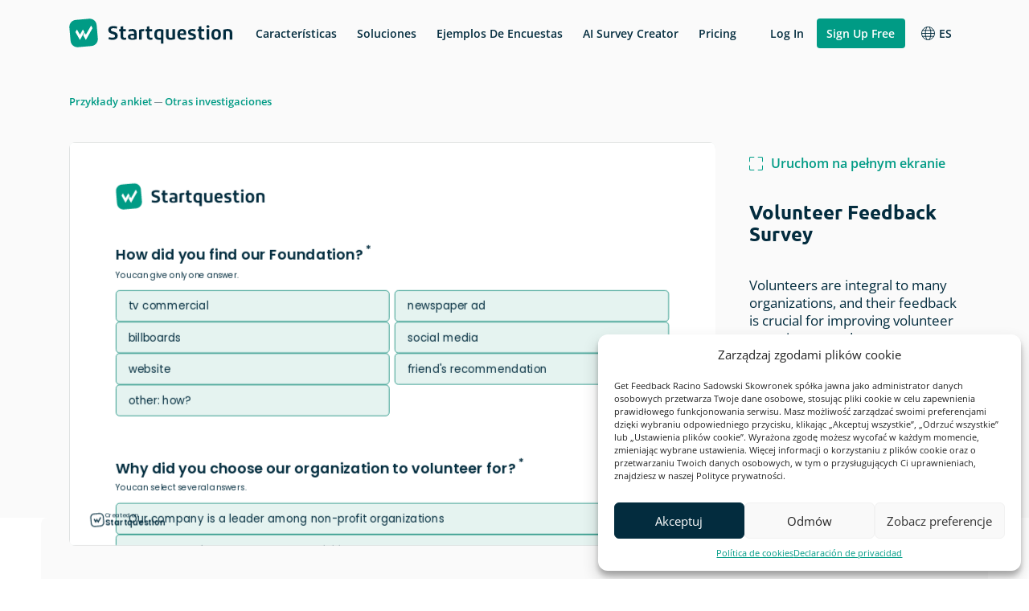

--- FILE ---
content_type: text/html; charset=UTF-8
request_url: https://www.startquestion.com/es/ejemplos-de-encuestas/encuesta-sobre-el-voluntariado/
body_size: 18040
content:
<!DOCTYPE html>
<html lang="es-ES">

<head>
    <meta charset="UTF-8">
    <meta name="viewport" content="width=device-width, initial-scale=1.0">
    <meta name="theme-color" content="#FFFFFF">

    <meta name='robots' content='index, follow, max-image-preview:large, max-snippet:-1, max-video-preview:-1' />
<link rel="alternate" hreflang="en" href="https://www.startquestion.com/survey-template/volunteer-survey/" />
<link rel="alternate" hreflang="es" href="https://www.startquestion.com/es/ejemplos-de-encuestas/encuesta-sobre-el-voluntariado/" />
<link rel="alternate" hreflang="fr" href="https://www.startquestion.com/fr/exemple-de-questionnaire/volunteer-survey-2/" />
<link rel="alternate" hreflang="it" href="https://www.startquestion.com/it/modelli-di-sondaggi/sondaggio-sui-volontari/" />
<link rel="alternate" hreflang="x-default" href="https://www.startquestion.com/survey-template/volunteer-survey/" />
        <link rel="preload" href="https://www.startquestion.com/wp-content/themes/webankieta/dist/fonts/open-sans-v28-latin-ext_latin-regular.woff2" as="font" type="font/woff2" crossorigin>
        <link rel="preload" href="https://www.startquestion.com/wp-content/themes/webankieta/dist/fonts/open-sans-v28-latin-ext_latin-600.woff2" as="font" type="font/woff2" crossorigin>
        <link rel="preload" href="https://www.startquestion.com/wp-content/themes/webankieta/dist/fonts/ubuntu-v19-latin-ext_latin-700.woff2" as="font" type="font/woff2" crossorigin>
    
	<!-- This site is optimized with the Yoast SEO plugin v21.7 - https://yoast.com/wordpress/plugins/seo/ -->
	<title>Encuesta sobre el voluntariado - Plantilla de encuesta | Startquestion</title>
	<link rel="canonical" href="https://www.startquestion.com/es/ejemplos-de-encuestas/encuesta-sobre-el-voluntariado/" />
	<meta property="og:locale" content="es_ES" />
	<meta property="og:type" content="article" />
	<meta property="og:title" content="Encuesta sobre el voluntariado - Plantilla de encuesta | Startquestion" />
	<meta property="og:url" content="https://www.startquestion.com/es/ejemplos-de-encuestas/encuesta-sobre-el-voluntariado/" />
	<meta property="og:site_name" content="Startquestion - create online survey and forms" />
	<meta property="article:publisher" content="https://www.facebook.com/webankietapl" />
	<meta property="article:modified_time" content="2024-04-02T10:22:11+00:00" />
	<meta property="og:image" content="https://www.startquestion.com/wp-content/uploads/2022/09/volunteer-survey.jpg" />
	<meta property="og:image:width" content="640" />
	<meta property="og:image:height" content="425" />
	<meta property="og:image:type" content="image/jpeg" />
	<meta name="twitter:card" content="summary_large_image" />
	<meta name="twitter:site" content="@webankietapl" />
	<script type="application/ld+json" class="yoast-schema-graph">{"@context":"https://schema.org","@graph":[{"@type":"WebPage","@id":"https://www.startquestion.com/es/ejemplos-de-encuestas/encuesta-sobre-el-voluntariado/","url":"https://www.startquestion.com/es/ejemplos-de-encuestas/encuesta-sobre-el-voluntariado/","name":"Encuesta sobre el voluntariado - Plantilla de encuesta | Startquestion","isPartOf":{"@id":"https://www.startquestion.com/es/#website"},"primaryImageOfPage":{"@id":"https://www.startquestion.com/es/ejemplos-de-encuestas/encuesta-sobre-el-voluntariado/#primaryimage"},"image":{"@id":"https://www.startquestion.com/es/ejemplos-de-encuestas/encuesta-sobre-el-voluntariado/#primaryimage"},"thumbnailUrl":"https://www.startquestion.com/wp-content/uploads/2022/09/volunteer-survey.jpg","datePublished":"2022-09-26T11:24:11+00:00","dateModified":"2024-04-02T10:22:11+00:00","breadcrumb":{"@id":"https://www.startquestion.com/es/ejemplos-de-encuestas/encuesta-sobre-el-voluntariado/#breadcrumb"},"inLanguage":"es","potentialAction":[{"@type":"ReadAction","target":["https://www.startquestion.com/es/ejemplos-de-encuestas/encuesta-sobre-el-voluntariado/"]}]},{"@type":"ImageObject","inLanguage":"es","@id":"https://www.startquestion.com/es/ejemplos-de-encuestas/encuesta-sobre-el-voluntariado/#primaryimage","url":"https://www.startquestion.com/wp-content/uploads/2022/09/volunteer-survey.jpg","contentUrl":"https://www.startquestion.com/wp-content/uploads/2022/09/volunteer-survey.jpg","width":640,"height":425},{"@type":"WebSite","@id":"https://www.startquestion.com/es/#website","url":"https://www.startquestion.com/es/","name":"Startquestion - create online survey and forms","description":"Professional program for creating online surveys and customer and employee research. A recognized tool among companies, universities and large organizations.","potentialAction":[{"@type":"SearchAction","target":{"@type":"EntryPoint","urlTemplate":"https://www.startquestion.com/es/?s={search_term_string}"},"query-input":"required name=search_term_string"}],"inLanguage":"es"}]}</script>
	<!-- / Yoast SEO plugin. -->



        <style>
            /* open-sans-regular - latin-ext_latin */
            @font-face {
                font-family: 'Open Sans';
                font-style: normal;
                font-weight: 400;
                src: local(''),
                    url(https://www.startquestion.com/wp-content/themes/webankieta/dist/fonts/open-sans-v28-latin-ext_latin-regular.woff2) format('woff2'),
                    /* Super Modern Browsers */
                    url(https://www.startquestion.com/wp-content/themes/webankieta/dist/fonts/open-sans-v28-latin-ext_latin-regular.woff) format('woff'),
                    /* Modern Browsers */
                    url(https://www.startquestion.com/wp-content/themes/webankieta/dist/fonts/open-sans-v28-latin-ext_latin-regular.ttf) format('truetype'),
                    /* Safari, Android, iOS */
                    url(https://www.startquestion.com/wp-content/themes/webankieta/dist/fonts/open-sans-v28-latin-ext_latin-regular.svg#OpenSans) format('svg');
                /* Legacy iOS */
            }

            /* open-sans-600 - latin-ext_latin */
            @font-face {
                font-family: 'Open Sans';
                font-style: normal;
                font-weight: 600;
                src: local(''),
                    url(https://www.startquestion.com/wp-content/themes/webankieta/dist/fonts/open-sans-v28-latin-ext_latin-600.woff2) format('woff2'),
                    /* Super Modern Browsers */
                    url(https://www.startquestion.com/wp-content/themes/webankieta/dist/fonts/open-sans-v28-latin-ext_latin-600.woff) format('woff'),
                    /* Modern Browsers */
                    url(https://www.startquestion.com/wp-content/themes/webankieta/dist/fonts/open-sans-v28-latin-ext_latin-600.ttf) format('truetype'),
                    /* Safari, Android, iOS */
                    url(https://www.startquestion.com/wp-content/themes/webankieta/dist/fonts/open-sans-v28-latin-ext_latin-600.svg#OpenSans) format('svg');
                /* Legacy iOS */
            }

            /* open-sans-700 - latin-ext_latin */
            @font-face {
                font-family: 'Open Sans';
                font-style: normal;
                font-weight: 700;
                src: local(''),
                    url(https://www.startquestion.com/wp-content/themes/webankieta/dist/fonts/open-sans-v28-latin-ext_latin-700.woff2) format('woff2'),
                    /* Super Modern Browsers */
                    url(https://www.startquestion.com/wp-content/themes/webankieta/dist/fonts/open-sans-v28-latin-ext_latin-700.woff) format('woff'),
                    /* Modern Browsers */
                    url(https://www.startquestion.com/wp-content/themes/webankieta/dist/fonts/open-sans-v28-latin-ext_latin-700.ttf) format('truetype'),
                    /* Safari, Android, iOS */
                    url(https://www.startquestion.com/wp-content/themes/webankieta/dist/fonts/open-sans-v28-latin-ext_latin-700.svg#OpenSans) format('svg');
                /* Legacy iOS */
            }

            /* ubuntu-regular - latin-ext_latin */
            @font-face {
                font-family: 'Ubuntu';
                font-style: normal;
                font-weight: 400;
                src: local(''),
                    url(https://www.startquestion.com/wp-content/themes/webankieta/dist/fonts/ubuntu-v19-latin-ext_latin-regular.woff2) format('woff2'),
                    /* Super Modern Browsers */
                    url(https://www.startquestion.com/wp-content/themes/webankieta/dist/fonts/ubuntu-v19-latin-ext_latin-regular.woff) format('woff'),
                    /* Modern Browsers */
                    url(https://www.startquestion.com/wp-content/themes/webankieta/dist/fonts/ubuntu-v19-latin-ext_latin-regular.ttf) format('truetype'),
                    /* Safari, Android, iOS */
                    url(https://www.startquestion.com/wp-content/themes/webankieta/dist/fonts/ubuntu-v19-latin-ext_latin-regular.svg#Ubuntu) format('svg');
                /* Legacy iOS */
            }

            /* ubuntu-500 - latin-ext_latin */
            @font-face {
                font-family: 'Ubuntu';
                font-style: normal;
                font-weight: 500;
                src: local(''),
                    url(https://www.startquestion.com/wp-content/themes/webankieta/dist/fonts/ubuntu-v19-latin-ext_latin-500.woff2) format('woff2'),
                    /* Super Modern Browsers */
                    url(https://www.startquestion.com/wp-content/themes/webankieta/dist/fonts/ubuntu-v19-latin-ext_latin-500.woff) format('woff'),
                    /* Modern Browsers */
                    url(https://www.startquestion.com/wp-content/themes/webankieta/dist/fonts/ubuntu-v19-latin-ext_latin-500.ttf) format('truetype'),
                    /* Safari, Android, iOS */
                    url(https://www.startquestion.com/wp-content/themes/webankieta/dist/fonts/ubuntu-v19-latin-ext_latin-500.svg#Ubuntu) format('svg');
                /* Legacy iOS */
            }

            /* ubuntu-700 - latin-ext_latin */
            @font-face {
                font-family: 'Ubuntu';
                font-style: normal;
                font-weight: 700;
                src: local(''),
                    url(https://www.startquestion.com/wp-content/themes/webankieta/dist/fonts/ubuntu-v19-latin-ext_latin-700.woff2) format('woff2'),
                    /* Super Modern Browsers */
                    url(https://www.startquestion.com/wp-content/themes/webankieta/dist/fonts/ubuntu-v19-latin-ext_latin-700.woff) format('woff'),
                    /* Modern Browsers */
                    url(https://www.startquestion.com/wp-content/themes/webankieta/dist/fonts/ubuntu-v19-latin-ext_latin-700.ttf) format('truetype'),
                    /* Safari, Android, iOS */
                    url(https://www.startquestion.com/wp-content/themes/webankieta/dist/fonts/ubuntu-v19-latin-ext_latin-700.svg#Ubuntu) format('svg');
                /* Legacy iOS */
            }
        </style>
        <link data-minify="1" rel='stylesheet' id='webankieta-main-styles-css' href='https://www.startquestion.com/wp-content/cache/min/1/wp-content/themes/webankieta/dist/main.css?ver=1761741217' type='text/css' media='all' />
<link rel='stylesheet' id='wp-block-library-css' href='https://www.startquestion.com/wp-includes/css/dist/block-library/style.min.css?ver=f5c7adaaeaa776f3758d54c1c3b579f2' type='text/css' media='all' />
<style id='classic-theme-styles-inline-css' type='text/css'>
/*! This file is auto-generated */
.wp-block-button__link{color:#fff;background-color:#32373c;border-radius:9999px;box-shadow:none;text-decoration:none;padding:calc(.667em + 2px) calc(1.333em + 2px);font-size:1.125em}.wp-block-file__button{background:#32373c;color:#fff;text-decoration:none}
</style>
<style id='global-styles-inline-css' type='text/css'>
body{--wp--preset--color--black: #000000;--wp--preset--color--cyan-bluish-gray: #abb8c3;--wp--preset--color--white: #fff;--wp--preset--color--pale-pink: #f78da7;--wp--preset--color--vivid-red: #cf2e2e;--wp--preset--color--luminous-vivid-orange: #ff6900;--wp--preset--color--luminous-vivid-amber: #fcb900;--wp--preset--color--light-green-cyan: #7bdcb5;--wp--preset--color--vivid-green-cyan: #00d084;--wp--preset--color--pale-cyan-blue: #8ed1fc;--wp--preset--color--vivid-cyan-blue: #0693e3;--wp--preset--color--vivid-purple: #9b51e0;--wp--preset--color--gray: #707070;--wp--preset--color--gray-lighter: #85959C;--wp--preset--color--navy: #032C3E;--wp--preset--color--dark-green: #324D5A;--wp--preset--color--green: #009B85;--wp--preset--color--blue: #7A9FE1;--wp--preset--color--orange: #FBBE67;--wp--preset--color--light-green: #8BC252;--wp--preset--color--light-blue: #6DC7EF;--wp--preset--color--light-peach: #FCF6F0;--wp--preset--color--violet: #A865ED;--wp--preset--color--purple: #6D63E1;--wp--preset--color--pastel-green: #F4FAF9;--wp--preset--color--pastel-green-2: #E4F3F1;--wp--preset--color--pastel-blue: #F7F7FE;--wp--preset--color--pastel-peach: #FEFBF7;--wp--preset--color--neon-green: #F4FCEB;--wp--preset--color--neon-green-light: #F9FEF5;--wp--preset--color--neon-blue: #F7FBFD;--wp--preset--color--pastel-beige: #FEFBF7;--wp--preset--color--pastel-gray: #FAFAFA;--wp--preset--gradient--vivid-cyan-blue-to-vivid-purple: linear-gradient(135deg,rgba(6,147,227,1) 0%,rgb(155,81,224) 100%);--wp--preset--gradient--light-green-cyan-to-vivid-green-cyan: linear-gradient(135deg,rgb(122,220,180) 0%,rgb(0,208,130) 100%);--wp--preset--gradient--luminous-vivid-amber-to-luminous-vivid-orange: linear-gradient(135deg,rgba(252,185,0,1) 0%,rgba(255,105,0,1) 100%);--wp--preset--gradient--luminous-vivid-orange-to-vivid-red: linear-gradient(135deg,rgba(255,105,0,1) 0%,rgb(207,46,46) 100%);--wp--preset--gradient--very-light-gray-to-cyan-bluish-gray: linear-gradient(135deg,rgb(238,238,238) 0%,rgb(169,184,195) 100%);--wp--preset--gradient--cool-to-warm-spectrum: linear-gradient(135deg,rgb(74,234,220) 0%,rgb(151,120,209) 20%,rgb(207,42,186) 40%,rgb(238,44,130) 60%,rgb(251,105,98) 80%,rgb(254,248,76) 100%);--wp--preset--gradient--blush-light-purple: linear-gradient(135deg,rgb(255,206,236) 0%,rgb(152,150,240) 100%);--wp--preset--gradient--blush-bordeaux: linear-gradient(135deg,rgb(254,205,165) 0%,rgb(254,45,45) 50%,rgb(107,0,62) 100%);--wp--preset--gradient--luminous-dusk: linear-gradient(135deg,rgb(255,203,112) 0%,rgb(199,81,192) 50%,rgb(65,88,208) 100%);--wp--preset--gradient--pale-ocean: linear-gradient(135deg,rgb(255,245,203) 0%,rgb(182,227,212) 50%,rgb(51,167,181) 100%);--wp--preset--gradient--electric-grass: linear-gradient(135deg,rgb(202,248,128) 0%,rgb(113,206,126) 100%);--wp--preset--gradient--midnight: linear-gradient(135deg,rgb(2,3,129) 0%,rgb(40,116,252) 100%);--wp--preset--font-size--small: 12px;--wp--preset--font-size--medium: 17px;--wp--preset--font-size--large: 18px;--wp--preset--font-size--x-large: 42px;--wp--preset--font-size--tiny: 10px;--wp--preset--font-size--normal: 15px;--wp--preset--font-size--huge: 20px;--wp--preset--font-size--h-3: 24px;--wp--preset--font-size--h-2: 36px;--wp--preset--font-size--h-1: 52px;--wp--preset--spacing--20: 0.44rem;--wp--preset--spacing--30: 0.67rem;--wp--preset--spacing--40: 1rem;--wp--preset--spacing--50: 1.5rem;--wp--preset--spacing--60: 2.25rem;--wp--preset--spacing--70: 3.38rem;--wp--preset--spacing--80: 5.06rem;--wp--preset--shadow--natural: 6px 6px 9px rgba(0, 0, 0, 0.2);--wp--preset--shadow--deep: 12px 12px 50px rgba(0, 0, 0, 0.4);--wp--preset--shadow--sharp: 6px 6px 0px rgba(0, 0, 0, 0.2);--wp--preset--shadow--outlined: 6px 6px 0px -3px rgba(255, 255, 255, 1), 6px 6px rgba(0, 0, 0, 1);--wp--preset--shadow--crisp: 6px 6px 0px rgba(0, 0, 0, 1);}:where(.is-layout-flex){gap: 0.5em;}:where(.is-layout-grid){gap: 0.5em;}body .is-layout-flow > .alignleft{float: left;margin-inline-start: 0;margin-inline-end: 2em;}body .is-layout-flow > .alignright{float: right;margin-inline-start: 2em;margin-inline-end: 0;}body .is-layout-flow > .aligncenter{margin-left: auto !important;margin-right: auto !important;}body .is-layout-constrained > .alignleft{float: left;margin-inline-start: 0;margin-inline-end: 2em;}body .is-layout-constrained > .alignright{float: right;margin-inline-start: 2em;margin-inline-end: 0;}body .is-layout-constrained > .aligncenter{margin-left: auto !important;margin-right: auto !important;}body .is-layout-constrained > :where(:not(.alignleft):not(.alignright):not(.alignfull)){max-width: var(--wp--style--global--content-size);margin-left: auto !important;margin-right: auto !important;}body .is-layout-constrained > .alignwide{max-width: var(--wp--style--global--wide-size);}body .is-layout-flex{display: flex;}body .is-layout-flex{flex-wrap: wrap;align-items: center;}body .is-layout-flex > *{margin: 0;}body .is-layout-grid{display: grid;}body .is-layout-grid > *{margin: 0;}:where(.wp-block-columns.is-layout-flex){gap: 2em;}:where(.wp-block-columns.is-layout-grid){gap: 2em;}:where(.wp-block-post-template.is-layout-flex){gap: 1.25em;}:where(.wp-block-post-template.is-layout-grid){gap: 1.25em;}.has-black-color{color: var(--wp--preset--color--black) !important;}.has-cyan-bluish-gray-color{color: var(--wp--preset--color--cyan-bluish-gray) !important;}.has-white-color{color: var(--wp--preset--color--white) !important;}.has-pale-pink-color{color: var(--wp--preset--color--pale-pink) !important;}.has-vivid-red-color{color: var(--wp--preset--color--vivid-red) !important;}.has-luminous-vivid-orange-color{color: var(--wp--preset--color--luminous-vivid-orange) !important;}.has-luminous-vivid-amber-color{color: var(--wp--preset--color--luminous-vivid-amber) !important;}.has-light-green-cyan-color{color: var(--wp--preset--color--light-green-cyan) !important;}.has-vivid-green-cyan-color{color: var(--wp--preset--color--vivid-green-cyan) !important;}.has-pale-cyan-blue-color{color: var(--wp--preset--color--pale-cyan-blue) !important;}.has-vivid-cyan-blue-color{color: var(--wp--preset--color--vivid-cyan-blue) !important;}.has-vivid-purple-color{color: var(--wp--preset--color--vivid-purple) !important;}.has-black-background-color{background-color: var(--wp--preset--color--black) !important;}.has-cyan-bluish-gray-background-color{background-color: var(--wp--preset--color--cyan-bluish-gray) !important;}.has-white-background-color{background-color: var(--wp--preset--color--white) !important;}.has-pale-pink-background-color{background-color: var(--wp--preset--color--pale-pink) !important;}.has-vivid-red-background-color{background-color: var(--wp--preset--color--vivid-red) !important;}.has-luminous-vivid-orange-background-color{background-color: var(--wp--preset--color--luminous-vivid-orange) !important;}.has-luminous-vivid-amber-background-color{background-color: var(--wp--preset--color--luminous-vivid-amber) !important;}.has-light-green-cyan-background-color{background-color: var(--wp--preset--color--light-green-cyan) !important;}.has-vivid-green-cyan-background-color{background-color: var(--wp--preset--color--vivid-green-cyan) !important;}.has-pale-cyan-blue-background-color{background-color: var(--wp--preset--color--pale-cyan-blue) !important;}.has-vivid-cyan-blue-background-color{background-color: var(--wp--preset--color--vivid-cyan-blue) !important;}.has-vivid-purple-background-color{background-color: var(--wp--preset--color--vivid-purple) !important;}.has-black-border-color{border-color: var(--wp--preset--color--black) !important;}.has-cyan-bluish-gray-border-color{border-color: var(--wp--preset--color--cyan-bluish-gray) !important;}.has-white-border-color{border-color: var(--wp--preset--color--white) !important;}.has-pale-pink-border-color{border-color: var(--wp--preset--color--pale-pink) !important;}.has-vivid-red-border-color{border-color: var(--wp--preset--color--vivid-red) !important;}.has-luminous-vivid-orange-border-color{border-color: var(--wp--preset--color--luminous-vivid-orange) !important;}.has-luminous-vivid-amber-border-color{border-color: var(--wp--preset--color--luminous-vivid-amber) !important;}.has-light-green-cyan-border-color{border-color: var(--wp--preset--color--light-green-cyan) !important;}.has-vivid-green-cyan-border-color{border-color: var(--wp--preset--color--vivid-green-cyan) !important;}.has-pale-cyan-blue-border-color{border-color: var(--wp--preset--color--pale-cyan-blue) !important;}.has-vivid-cyan-blue-border-color{border-color: var(--wp--preset--color--vivid-cyan-blue) !important;}.has-vivid-purple-border-color{border-color: var(--wp--preset--color--vivid-purple) !important;}.has-vivid-cyan-blue-to-vivid-purple-gradient-background{background: var(--wp--preset--gradient--vivid-cyan-blue-to-vivid-purple) !important;}.has-light-green-cyan-to-vivid-green-cyan-gradient-background{background: var(--wp--preset--gradient--light-green-cyan-to-vivid-green-cyan) !important;}.has-luminous-vivid-amber-to-luminous-vivid-orange-gradient-background{background: var(--wp--preset--gradient--luminous-vivid-amber-to-luminous-vivid-orange) !important;}.has-luminous-vivid-orange-to-vivid-red-gradient-background{background: var(--wp--preset--gradient--luminous-vivid-orange-to-vivid-red) !important;}.has-very-light-gray-to-cyan-bluish-gray-gradient-background{background: var(--wp--preset--gradient--very-light-gray-to-cyan-bluish-gray) !important;}.has-cool-to-warm-spectrum-gradient-background{background: var(--wp--preset--gradient--cool-to-warm-spectrum) !important;}.has-blush-light-purple-gradient-background{background: var(--wp--preset--gradient--blush-light-purple) !important;}.has-blush-bordeaux-gradient-background{background: var(--wp--preset--gradient--blush-bordeaux) !important;}.has-luminous-dusk-gradient-background{background: var(--wp--preset--gradient--luminous-dusk) !important;}.has-pale-ocean-gradient-background{background: var(--wp--preset--gradient--pale-ocean) !important;}.has-electric-grass-gradient-background{background: var(--wp--preset--gradient--electric-grass) !important;}.has-midnight-gradient-background{background: var(--wp--preset--gradient--midnight) !important;}.has-small-font-size{font-size: var(--wp--preset--font-size--small) !important;}.has-medium-font-size{font-size: var(--wp--preset--font-size--medium) !important;}.has-large-font-size{font-size: var(--wp--preset--font-size--large) !important;}.has-x-large-font-size{font-size: var(--wp--preset--font-size--x-large) !important;}
.wp-block-navigation a:where(:not(.wp-element-button)){color: inherit;}
:where(.wp-block-post-template.is-layout-flex){gap: 1.25em;}:where(.wp-block-post-template.is-layout-grid){gap: 1.25em;}
:where(.wp-block-columns.is-layout-flex){gap: 2em;}:where(.wp-block-columns.is-layout-grid){gap: 2em;}
.wp-block-pullquote{font-size: 1.5em;line-height: 1.6;}
</style>
<link data-minify="1" rel='stylesheet' id='wpml-blocks-css' href='https://www.startquestion.com/wp-content/cache/min/1/wp-content/plugins/sitepress-multilingual-cms/dist/css/blocks/styles.css?ver=1761741217' type='text/css' media='all' />
<link rel='stylesheet' id='cmplz-general-css' href='https://www.startquestion.com/wp-content/plugins/complianz-gdpr/assets/css/cookieblocker.min.css?ver=6.5.6' type='text/css' media='all' />
<script type="text/javascript" id="wpml-cookie-js-extra">
/* <![CDATA[ */
var wpml_cookies = {"wp-wpml_current_language":{"value":"es","expires":1,"path":"\/"}};
var wpml_cookies = {"wp-wpml_current_language":{"value":"es","expires":1,"path":"\/"}};
/* ]]> */
</script>
<script data-minify="1" type="text/javascript" src="https://www.startquestion.com/wp-content/cache/min/1/wp-content/plugins/sitepress-multilingual-cms/res/js/cookies/language-cookie.js?ver=1761741217" id="wpml-cookie-js" defer="defer" data-wp-strategy="defer"></script>
<link rel='shortlink' href='https://www.startquestion.com/es/?p=22310' />
<meta name="generator" content="WPML ver:4.6.8 stt:1,4,27,2;" />
<style>.cmplz-hidden{display:none!important;}</style>        <noscript>
            <style>
            .a-fade-in,
            .a-fade-in-up {
                opacity: 1;
            }
            </style>
        </noscript>
                <!-- Google Tag Manager -->
<script>

var waGtmId;
var defaultGtmId = 'GTM-KJ6RQ9';
var pageHostname = window.location.hostname;

var GTM_ID_CONFIG = {
    "www.webankieta.pl": "GTM-KJ6RQ9",
    "www.startquestion.com": "GTM-WDV8RRT",
    "preprod.webankieta.pl": "GTM-TSXGHN9",
    "preprod.startquestion.com": "GTM-TS88QLD",
};

waGtmId = GTM_ID_CONFIG[pageHostname] || defaultGtmId;

(function(w,d,s,l,i){w[l]=w[l]||[];w[l].push({'gtm.start':
new Date().getTime(),event:'gtm.js'});var f=d.getElementsByTagName(s)[0],
j=d.createElement(s),dl=l!='dataLayer'?'&l='+l:'';j.async=true;j.src=
'https://www.googletagmanager.com/gtm.js?id='+i+dl;f.parentNode.insertBefore(j,f);
})(window,document,'script','dataLayer', waGtmId);

</script>
        <!-- End Google Tag Manager -->

        <link rel="icon" href="https://www.startquestion.com/wp-content/uploads/2022/06/cropped-favicon-32x32.png" sizes="32x32" />
<link rel="icon" href="https://www.startquestion.com/wp-content/uploads/2022/06/cropped-favicon-192x192.png" sizes="192x192" />
<link rel="apple-touch-icon" href="https://www.startquestion.com/wp-content/uploads/2022/06/cropped-favicon-180x180.png" />
<meta name="msapplication-TileImage" content="https://www.startquestion.com/wp-content/uploads/2022/06/cropped-favicon-270x270.png" />
</head>

<style>
    .block-hero__inner .hero-content .section-header--big {
        font-size: 5.2rem;
        line-height: 1;
        margin-bottom: 4rem;
    }

    .block-logo-list {

    .section-header {
        font-family: Ubuntu, Lato, Helvetica Neue, Arial, serif;
        font-weight: 700;
        margin-bottom: 3rem;
        text-align: center;
    }

    .section-header--medium {
        font-size: $ font-size-large;
        line-height: 1.16;
    }

    }

    .logo-list-wrapper {
        --logo-list-height-mobile: 3.8rem;
        --logo-list-height-desktop: 5.2rem;
        overflow: hidden;
        max-height: var(--logo-list-height-mobile);

    @include bp($xs) {
        max-height: var(--logo-list-height-desktop);
    }
    }
</style>

<body data-cmplz=1 class="surveys-template-default single single-surveys postid-22310">

        
        <!-- Google Tag Manager (noscript) -->
        <noscript><iframe src="https://www.googletagmanager.com/ns.html?id=GTM-KJ6RQ9"
        height="0" width="0" style="display:none;visibility:hidden"></iframe></noscript>
        <!-- End Google Tag Manager (noscript) -->
        <header class="page-header ">
    <div class="header-container">
        <div class="section-container">
            <div class="page-header__inner">

                <div class="logo-wrapper">
                    <a href="https://www.startquestion.com/es/">
                        <figure class="logo">
                                                            <object type="image/svg+xml" class="logo-image" data="https://www.startquestion.com/wp-content/uploads/2022/10/startquestion-logo-animated.svg"></object>
                                                    </figure>
                    </a>
                    <div class="hamburger-menu js-hamburger-menu">
    <span class="hamburger-menu__line"></span>
    <span class="hamburger-menu__line"></span>
    <span class="hamburger-menu__line"></span>
</div>                    <div class="c-close-icon js-close-icon">
    <span class="close-line close-line--one"></span>
    <span class="close-line close-line--two"></span>
</div>                </div>

                <nav class="header-menu">
                    <ul class="menu-list">
                        <li id="menu-item-22799" class="menu-item menu-item-type-custom menu-item-object-custom menu-item-has-children menu-item-22799 sub_list_icons"><a href="https://www.startquestion.com/es/caracteristicas/vision-general/" data-text="Características"><span class="menu-item-text">Características</span><span class="menu-item-arrow"><img src="https://www.startquestion.com/wp-content/themes/webankieta/img/icons/arrow-down.svg" alt="strzałka w dół" width="9" height="6" class="arrow-icon"></span></a>
<div class='sub-menu-wrapper'><ul class="sub-menu">
	<li id="menu-item-22800" class="menu-item menu-item-type-post_type menu-item-object-functions menu-item-22800"><span class="lvl1-icon-wrapper"><img width="24" height="24" src="https://www.startquestion.com/wp-content/uploads/2022/05/icon-f-1.svg" class="attachment-full size-full lvl1-icon" alt="ikonka funkcji" decoding="async" /></span><a href="https://www.startquestion.com/es/caracteristicas/vision-general/"><span class="menu-item-text">Visión general</span><span class="menu-item-arrow"><img src="https://www.startquestion.com/wp-content/themes/webankieta/img/icons/arrow-down.svg" alt="strzałka w dół" width="9" height="6" class="arrow-icon"></span></a></li>
	<li id="menu-item-22801" class="menu-item menu-item-type-post_type menu-item-object-functions menu-item-22801"><span class="lvl1-icon-wrapper"><img width="24" height="24" src="https://www.startquestion.com/wp-content/uploads/2022/05/icon-f-6.svg" class="attachment-full size-full lvl1-icon" alt="ikonka funkcji" decoding="async" /></span><a href="https://www.startquestion.com/es/caracteristicas/tipos-de-preguntas/"><span class="menu-item-text">Tipos de preguntas</span><span class="menu-item-arrow"><img src="https://www.startquestion.com/wp-content/themes/webankieta/img/icons/arrow-down.svg" alt="strzałka w dół" width="9" height="6" class="arrow-icon"></span></a></li>
	<li id="menu-item-22802" class="menu-item menu-item-type-post_type menu-item-object-functions menu-item-22802"><span class="lvl1-icon-wrapper"><img width="24" height="25" src="https://www.startquestion.com/wp-content/uploads/2022/05/icon-f-11.svg" class="attachment-full size-full lvl1-icon" alt="ikonka funkcji" decoding="async" /></span><a href="https://www.startquestion.com/es/caracteristicas/distribucion-de-la-encuesta/"><span class="menu-item-text">Distribución de la encuesta</span><span class="menu-item-arrow"><img src="https://www.startquestion.com/wp-content/themes/webankieta/img/icons/arrow-down.svg" alt="strzałka w dół" width="9" height="6" class="arrow-icon"></span></a></li>
	<li id="menu-item-22803" class="menu-item menu-item-type-post_type menu-item-object-functions menu-item-22803"><span class="lvl1-icon-wrapper"><img width="24" height="22" src="https://www.startquestion.com/wp-content/uploads/2022/05/icon-f-16.svg" class="attachment-full size-full lvl1-icon" alt="ikonka funkcji" decoding="async" /></span><a href="https://www.startquestion.com/es/caracteristicas/analizar-los-resultados/"><span class="menu-item-text">Analizar los resultados</span><span class="menu-item-arrow"><img src="https://www.startquestion.com/wp-content/themes/webankieta/img/icons/arrow-down.svg" alt="strzałka w dół" width="9" height="6" class="arrow-icon"></span></a></li>
	<li id="menu-item-22804" class="menu-item menu-item-type-post_type menu-item-object-functions menu-item-22804"><span class="lvl1-icon-wrapper"><img width="24" height="23" src="https://www.startquestion.com/wp-content/uploads/2022/05/icon-f-2.svg" class="attachment-full size-full lvl1-icon" alt="ikonka funkcji" decoding="async" /></span><a href="https://www.startquestion.com/es/caracteristicas/compartir-y-colaborar/"><span class="menu-item-text">Compartir y colaborar</span><span class="menu-item-arrow"><img src="https://www.startquestion.com/wp-content/themes/webankieta/img/icons/arrow-down.svg" alt="strzałka w dół" width="9" height="6" class="arrow-icon"></span></a></li>
	<li id="menu-item-22805" class="menu-item menu-item-type-post_type menu-item-object-functions menu-item-22805"><span class="lvl1-icon-wrapper"><img width="22" height="24" src="https://www.startquestion.com/wp-content/uploads/2022/05/icon-f-7-1.svg" class="attachment-full size-full lvl1-icon" alt="ikonka funkcji" decoding="async" /></span><a href="https://www.startquestion.com/es/caracteristicas/marca-y-marca-blanca/"><span class="menu-item-text">Marca y marca blanca</span><span class="menu-item-arrow"><img src="https://www.startquestion.com/wp-content/themes/webankieta/img/icons/arrow-down.svg" alt="strzałka w dół" width="9" height="6" class="arrow-icon"></span></a></li>
	<li id="menu-item-22806" class="menu-item menu-item-type-post_type menu-item-object-functions menu-item-22806"><span class="lvl1-icon-wrapper"><img width="24" height="17" src="https://www.startquestion.com/wp-content/uploads/2022/05/icon-f-12.svg" class="attachment-full size-full lvl1-icon" alt="ikonka funkcji" decoding="async" /></span><a href="https://www.startquestion.com/es/caracteristicas/encuestas-por-correo-electronico/"><span class="menu-item-text">Encuestas por correo electrónico</span><span class="menu-item-arrow"><img src="https://www.startquestion.com/wp-content/themes/webankieta/img/icons/arrow-down.svg" alt="strzałka w dół" width="9" height="6" class="arrow-icon"></span></a></li>
	<li id="menu-item-22807" class="menu-item menu-item-type-post_type menu-item-object-functions menu-item-22807"><span class="lvl1-icon-wrapper"><img width="23" height="24" src="https://www.startquestion.com/wp-content/uploads/2022/05/icon-f-17.svg" class="attachment-full size-full lvl1-icon" alt="ikonka funkcji" decoding="async" /></span><a href="https://www.startquestion.com/es/caracteristicas/informes/"><span class="menu-item-text">Informes</span><span class="menu-item-arrow"><img src="https://www.startquestion.com/wp-content/themes/webankieta/img/icons/arrow-down.svg" alt="strzałka w dół" width="9" height="6" class="arrow-icon"></span></a></li>
	<li id="menu-item-22808" class="menu-item menu-item-type-post_type menu-item-object-functions menu-item-22808"><span class="lvl1-icon-wrapper"><img width="24" height="21" src="https://www.startquestion.com/wp-content/uploads/2022/05/icon-f-3.svg" class="attachment-full size-full lvl1-icon" alt="ikonka funkcji" decoding="async" /></span><a href="https://www.startquestion.com/es/caracteristicas/seguridad-de-los-datos/"><span class="menu-item-text">Seguridad de los datos</span><span class="menu-item-arrow"><img src="https://www.startquestion.com/wp-content/themes/webankieta/img/icons/arrow-down.svg" alt="strzałka w dół" width="9" height="6" class="arrow-icon"></span></a></li>
	<li id="menu-item-22809" class="menu-item menu-item-type-post_type menu-item-object-functions menu-item-22809"><span class="lvl1-icon-wrapper"><img width="24" height="24" src="https://www.startquestion.com/wp-content/uploads/2022/05/icon-f-8.svg" class="attachment-full size-full lvl1-icon" alt="ikonka funkcji" decoding="async" /></span><a href="https://www.startquestion.com/es/caracteristicas/logica-bifurcacion-y-canalizacion/"><span class="menu-item-text">Lógica, bifurcación y canalización</span><span class="menu-item-arrow"><img src="https://www.startquestion.com/wp-content/themes/webankieta/img/icons/arrow-down.svg" alt="strzałka w dół" width="9" height="6" class="arrow-icon"></span></a></li>
	<li id="menu-item-22933" class="menu-item menu-item-type-post_type menu-item-object-functions menu-item-22933"><span class="lvl1-icon-wrapper"><img width="24" height="22" src="https://www.startquestion.com/wp-content/uploads/2022/05/icon-f-13.svg" class="attachment-full size-full lvl1-icon" alt="ikonka funkcji" decoding="async" /></span><a href="https://www.startquestion.com/es/caracteristicas/encuestas-sobre-sitios-web/"><span class="menu-item-text">Encuestas sobre sitios web</span><span class="menu-item-arrow"><img src="https://www.startquestion.com/wp-content/themes/webankieta/img/icons/arrow-down.svg" alt="strzałka w dół" width="9" height="6" class="arrow-icon"></span></a></li>
	<li id="menu-item-22810" class="menu-item menu-item-type-post_type menu-item-object-functions menu-item-22810"><span class="lvl1-icon-wrapper"><img width="12" height="24" src="https://www.startquestion.com/wp-content/uploads/2022/05/icon-f-4.svg" class="attachment-full size-full lvl1-icon" alt="ikonka funkcji" decoding="async" /></span><a href="https://www.startquestion.com/es/caracteristicas/api-e-integraciones/"><span class="menu-item-text">API e integraciones</span><span class="menu-item-arrow"><img src="https://www.startquestion.com/wp-content/themes/webankieta/img/icons/arrow-down.svg" alt="strzałka w dół" width="9" height="6" class="arrow-icon"></span></a></li>
	<li id="menu-item-22811" class="menu-item menu-item-type-post_type menu-item-object-functions menu-item-22811"><span class="lvl1-icon-wrapper"><img width="24" height="24" src="https://www.startquestion.com/wp-content/uploads/2022/05/icon-f-9.svg" class="attachment-full size-full lvl1-icon" alt="ikonka funkcji" decoding="async" /></span><a href="https://www.startquestion.com/es/caracteristicas/pruebas-y-cuestionarios/"><span class="menu-item-text">Pruebas y cuestionarios</span><span class="menu-item-arrow"><img src="https://www.startquestion.com/wp-content/themes/webankieta/img/icons/arrow-down.svg" alt="strzałka w dół" width="9" height="6" class="arrow-icon"></span></a></li>
	<li id="menu-item-22812" class="menu-item menu-item-type-post_type menu-item-object-functions menu-item-22812"><span class="lvl1-icon-wrapper"><img width="24" height="24" src="https://www.startquestion.com/wp-content/uploads/2022/05/icon-f-14.svg" class="attachment-full size-full lvl1-icon" alt="ikonka funkcji" decoding="async" /></span><a href="https://www.startquestion.com/es/caracteristicas/identificacion-de-los-encuestados/"><span class="menu-item-text">Identificación de los encuestados</span><span class="menu-item-arrow"><img src="https://www.startquestion.com/wp-content/themes/webankieta/img/icons/arrow-down.svg" alt="strzałka w dół" width="9" height="6" class="arrow-icon"></span></a></li>
	<li id="menu-item-22813" class="menu-item menu-item-type-post_type menu-item-object-functions menu-item-22813"><span class="lvl1-icon-wrapper"><img width="23" height="25" src="https://www.startquestion.com/wp-content/uploads/2022/05/icon-f-19.svg" class="attachment-full size-full lvl1-icon" alt="ikonka funkcji" decoding="async" /></span><a href="https://www.startquestion.com/es/caracteristicas/etiquetado-de-respuestas/"><span class="menu-item-text">Etiquetado de respuestas</span><span class="menu-item-arrow"><img src="https://www.startquestion.com/wp-content/themes/webankieta/img/icons/arrow-down.svg" alt="strzałka w dół" width="9" height="6" class="arrow-icon"></span></a></li>
	<li id="menu-item-22814" class="menu-item menu-item-type-post_type menu-item-object-functions menu-item-22814"><span class="lvl1-icon-wrapper"><img width="24" height="24" src="https://www.startquestion.com/wp-content/uploads/2022/05/icon-f-5.svg" class="attachment-full size-full lvl1-icon" alt="ikonka funkcji" decoding="async" /></span><a href="https://www.startquestion.com/es/caracteristicas/flujos-de-trabajo-y-automatizaciones/"><span class="menu-item-text">Flujos de trabajo y automatizaciones</span><span class="menu-item-arrow"><img src="https://www.startquestion.com/wp-content/themes/webankieta/img/icons/arrow-down.svg" alt="strzałka w dół" width="9" height="6" class="arrow-icon"></span></a></li>
	<li id="menu-item-22815" class="menu-item menu-item-type-post_type menu-item-object-functions menu-item-22815"><span class="lvl1-icon-wrapper"><img width="24" height="24" src="https://www.startquestion.com/wp-content/uploads/2022/05/icon-f-10.svg" class="attachment-full size-full lvl1-icon" alt="ikonka funkcji" decoding="async" /></span><a href="https://www.startquestion.com/es/caracteristicas/formularios/"><span class="menu-item-text">Formularios</span><span class="menu-item-arrow"><img src="https://www.startquestion.com/wp-content/themes/webankieta/img/icons/arrow-down.svg" alt="strzałka w dół" width="9" height="6" class="arrow-icon"></span></a></li>
</ul></div>
</li>
<li id="menu-item-22816" class="menu-item menu-item-type-custom menu-item-object-custom menu-item-has-children menu-item-22816 sub_separator"><a href="https://www.startquestion.com/es/soluciones" data-text="Soluciones"><span class="menu-item-text">Soluciones</span><span class="menu-item-arrow"><img src="https://www.startquestion.com/wp-content/themes/webankieta/img/icons/arrow-down.svg" alt="strzałka w dół" width="9" height="6" class="arrow-icon"></span></a>
<div class='sub-menu-wrapper'><ul class="sub-menu">
	<li id="menu-item-23639" class="menu-item menu-item-type-custom menu-item-object-custom menu-item-has-children menu-item-23639"><span class="lvl1-icon-wrapper"><img width="92" height="72" src="https://www.startquestion.com/wp-content/uploads/2022/04/icon-big-4.png" class="attachment-full size-full lvl1-icon" alt="Other Researches" decoding="async" /></span><a href="/soluciones"><span class="menu-item-text">Your audience</span><span class="menu-item-arrow"><img src="https://www.startquestion.com/wp-content/themes/webankieta/img/icons/arrow-down.svg" alt="strzałka w dół" width="9" height="6" class="arrow-icon"></span></a>
	<div class='sub-menu-wrapper'><ul class="sub-menu">
		<li id="menu-item-22818" class="menu-item menu-item-type-custom menu-item-object-custom menu-item-has-children menu-item-22818"><a href="/solutions/customer-experience"><span class="menu-item-text">Customers</span><span class="menu-item-arrow"><img src="https://www.startquestion.com/wp-content/themes/webankieta/img/icons/arrow-down.svg" alt="strzałka w dół" width="9" height="6" class="arrow-icon"></span></a>
		<div class='sub-menu-wrapper'><ul class="sub-menu">
			<li id="menu-item-22819" class="menu-item menu-item-type-post_type menu-item-object-solutions menu-item-22819"><a href="https://www.startquestion.com/es/soluciones/encuesta-sobre-las-preferencias-de-los-clientes/"><span class="menu-item-text">Encuesta sobre las preferencias de los clientes</span><span class="menu-item-arrow"><img src="https://www.startquestion.com/wp-content/themes/webankieta/img/icons/arrow-down.svg" alt="strzałka w dół" width="9" height="6" class="arrow-icon"></span></a></li>
			<li id="menu-item-22820" class="menu-item menu-item-type-post_type menu-item-object-solutions menu-item-22820"><a href="https://www.startquestion.com/es/soluciones/encuesta-de-satisfaccion-de-los-clientes/"><span class="menu-item-text">Encuesta de satisfacción de los clientes</span><span class="menu-item-arrow"><img src="https://www.startquestion.com/wp-content/themes/webankieta/img/icons/arrow-down.svg" alt="strzałka w dół" width="9" height="6" class="arrow-icon"></span></a></li>
			<li id="menu-item-22821" class="menu-item menu-item-type-post_type menu-item-object-solutions menu-item-22821"><a href="https://www.startquestion.com/es/soluciones/encuesta-sobre-el-servicio-de-atencion-al-cliente/"><span class="menu-item-text">Encuesta sobre el servicio de atención al cliente</span><span class="menu-item-arrow"><img src="https://www.startquestion.com/wp-content/themes/webankieta/img/icons/arrow-down.svg" alt="strzałka w dół" width="9" height="6" class="arrow-icon"></span></a></li>
			<li id="menu-item-22822" class="menu-item menu-item-type-post_type menu-item-object-solutions menu-item-22822"><a href="https://www.startquestion.com/es/soluciones/investigacion-posterior-a-la-transaccion/"><span class="menu-item-text">Investigación posterior a la transacción</span><span class="menu-item-arrow"><img src="https://www.startquestion.com/wp-content/themes/webankieta/img/icons/arrow-down.svg" alt="strzałka w dół" width="9" height="6" class="arrow-icon"></span></a></li>
			<li id="menu-item-22823" class="menu-item menu-item-type-post_type menu-item-object-solutions menu-item-22823"><a href="https://www.startquestion.com/es/soluciones/estudio-nps/"><span class="menu-item-text">Estudio NPS</span><span class="menu-item-arrow"><img src="https://www.startquestion.com/wp-content/themes/webankieta/img/icons/arrow-down.svg" alt="strzałka w dół" width="9" height="6" class="arrow-icon"></span></a></li>
			<li id="menu-item-22824" class="menu-item menu-item-type-post_type menu-item-object-solutions menu-item-22824"><a href="https://www.startquestion.com/es/soluciones/evaluacion-del-sitio-web/"><span class="menu-item-text">Evaluación del sitio web</span><span class="menu-item-arrow"><img src="https://www.startquestion.com/wp-content/themes/webankieta/img/icons/arrow-down.svg" alt="strzałka w dół" width="9" height="6" class="arrow-icon"></span></a></li>
			<li id="menu-item-22825" class="menu-item menu-item-type-post_type menu-item-object-solutions menu-item-22825"><a href="https://www.startquestion.com/es/soluciones/estudios-de-usabilidad/"><span class="menu-item-text">Estudios de usabilidad</span><span class="menu-item-arrow"><img src="https://www.startquestion.com/wp-content/themes/webankieta/img/icons/arrow-down.svg" alt="strzałka w dół" width="9" height="6" class="arrow-icon"></span></a></li>
			<li id="menu-item-22826" class="menu-item menu-item-type-post_type menu-item-object-solutions menu-item-22826"><a href="https://www.startquestion.com/es/soluciones/evaluacion-posterior/"><span class="menu-item-text">Evaluación posterior</span><span class="menu-item-arrow"><img src="https://www.startquestion.com/wp-content/themes/webankieta/img/icons/arrow-down.svg" alt="strzałka w dół" width="9" height="6" class="arrow-icon"></span></a></li>
		</ul></div>
</li>
		<li id="menu-item-22827" class="menu-item menu-item-type-custom menu-item-object-custom menu-item-has-children menu-item-22827"><a href="/solutions/employee-insights"><span class="menu-item-text">Employees</span><span class="menu-item-arrow"><img src="https://www.startquestion.com/wp-content/themes/webankieta/img/icons/arrow-down.svg" alt="strzałka w dół" width="9" height="6" class="arrow-icon"></span></a>
		<div class='sub-menu-wrapper'><ul class="sub-menu">
			<li id="menu-item-22830" class="menu-item menu-item-type-post_type menu-item-object-solutions menu-item-22830"><a href="https://www.startquestion.com/es/soluciones/pruebas-de-competencia/"><span class="menu-item-text">Pruebas de competencia</span><span class="menu-item-arrow"><img src="https://www.startquestion.com/wp-content/themes/webankieta/img/icons/arrow-down.svg" alt="strzałka w dół" width="9" height="6" class="arrow-icon"></span></a></li>
			<li id="menu-item-22831" class="menu-item menu-item-type-post_type menu-item-object-solutions menu-item-22831"><a href="https://www.startquestion.com/es/soluciones/entrevista-de-salida/"><span class="menu-item-text">Entrevista de salida</span><span class="menu-item-arrow"><img src="https://www.startquestion.com/wp-content/themes/webankieta/img/icons/arrow-down.svg" alt="strzałka w dół" width="9" height="6" class="arrow-icon"></span></a></li>
			<li id="menu-item-22833" class="menu-item menu-item-type-post_type menu-item-object-solutions menu-item-22833"><a href="https://www.startquestion.com/es/soluciones/satisfaccion-de-los-empleados/"><span class="menu-item-text">Satisfacción de los empleados</span><span class="menu-item-arrow"><img src="https://www.startquestion.com/wp-content/themes/webankieta/img/icons/arrow-down.svg" alt="strzałka w dół" width="9" height="6" class="arrow-icon"></span></a></li>
			<li id="menu-item-22835" class="menu-item menu-item-type-post_type menu-item-object-solutions menu-item-22835"><a href="https://www.startquestion.com/es/soluciones/experiencia-del-candidato/"><span class="menu-item-text">Experiencia del candidato</span><span class="menu-item-arrow"><img src="https://www.startquestion.com/wp-content/themes/webankieta/img/icons/arrow-down.svg" alt="strzałka w dół" width="9" height="6" class="arrow-icon"></span></a></li>
		</ul></div>
</li>
	</ul></div>
</li>
	<li id="menu-item-22836" class="menu-item menu-item-type-custom menu-item-object-custom menu-item-has-children menu-item-22836"><span class="lvl1-icon-wrapper"><img width="92" height="72" src="https://www.startquestion.com/wp-content/uploads/2022/04/icon-big-3.png" class="attachment-full size-full lvl1-icon" alt="User Research" decoding="async" /></span><a href="/soluciones"><span class="menu-item-text">Your Role</span><span class="menu-item-arrow"><img src="https://www.startquestion.com/wp-content/themes/webankieta/img/icons/arrow-down.svg" alt="strzałka w dół" width="9" height="6" class="arrow-icon"></span></a>
	<div class='sub-menu-wrapper'><ul class="sub-menu">
		<li id="menu-item-22837" class="menu-item menu-item-type-custom menu-item-object-custom menu-item-has-children menu-item-22837"><a href="http://es/soluciones"><span class="menu-item-text">Para equipos y profesionales</span><span class="menu-item-arrow"><img src="https://www.startquestion.com/wp-content/themes/webankieta/img/icons/arrow-down.svg" alt="strzałka w dół" width="9" height="6" class="arrow-icon"></span></a>
		<div class='sub-menu-wrapper'><ul class="sub-menu">
			<li id="menu-item-22838" class="menu-item menu-item-type-custom menu-item-object-custom menu-item-22838"><a href="http://es/soluciones/especialista-en-recursos-humanos"><span class="menu-item-text">Especialista en Recursos Humanos</span><span class="menu-item-arrow"><img src="https://www.startquestion.com/wp-content/themes/webankieta/img/icons/arrow-down.svg" alt="strzałka w dół" width="9" height="6" class="arrow-icon"></span></a></li>
			<li id="menu-item-22839" class="menu-item menu-item-type-custom menu-item-object-custom menu-item-22839"><a href="http://es/soluciones/gerente-de-cx"><span class="menu-item-text">Gerente de CX</span><span class="menu-item-arrow"><img src="https://www.startquestion.com/wp-content/themes/webankieta/img/icons/arrow-down.svg" alt="strzałka w dół" width="9" height="6" class="arrow-icon"></span></a></li>
			<li id="menu-item-22840" class="menu-item menu-item-type-custom menu-item-object-custom menu-item-22840"><a href="http://soluciones/comercializador"><span class="menu-item-text">Comercializador</span><span class="menu-item-arrow"><img src="https://www.startquestion.com/wp-content/themes/webankieta/img/icons/arrow-down.svg" alt="strzałka w dół" width="9" height="6" class="arrow-icon"></span></a></li>
			<li id="menu-item-22841" class="menu-item menu-item-type-custom menu-item-object-custom menu-item-22841"><a href="http://es/soluciones/investigador"><span class="menu-item-text">Investigador</span><span class="menu-item-arrow"><img src="https://www.startquestion.com/wp-content/themes/webankieta/img/icons/arrow-down.svg" alt="strzałka w dół" width="9" height="6" class="arrow-icon"></span></a></li>
		</ul></div>
</li>
	</ul></div>
</li>
</ul></div>
</li>
<li id="menu-item-22865" class="menu-item menu-item-type-custom menu-item-object-custom menu-item-has-children menu-item-22865 sub_list_header_small"><a href="/es/ejemplos-de-encuestas" data-text="Ejemplos De Encuestas"><span class="menu-item-text">Ejemplos De Encuestas</span><span class="menu-item-arrow"><img src="https://www.startquestion.com/wp-content/themes/webankieta/img/icons/arrow-down.svg" alt="strzałka w dół" width="9" height="6" class="arrow-icon"></span></a>
<div class='sub-menu-wrapper'><ul class="sub-menu">
	<li id="menu-item-22866" class="menu-item menu-item-type-custom menu-item-object-custom menu-item-has-children menu-item-22866"><span class="lvl1-icon-wrapper"></span><a href="https://www.startquestion.com/survey-examples/customer-feedback/"><span class="menu-item-text">Comentarios de los clientes</span><span class="menu-item-arrow"><img src="https://www.startquestion.com/wp-content/themes/webankieta/img/icons/arrow-down.svg" alt="strzałka w dół" width="9" height="6" class="arrow-icon"></span></a>
	<div class='sub-menu-wrapper'><ul class="sub-menu">
		<li id="menu-item-22867" class="menu-item menu-item-type-post_type menu-item-object-surveys menu-item-22867"><a href="https://www.startquestion.com/es/ejemplos-de-encuestas/encuesta-net-promoter-score-nps/"><span class="menu-item-text">Plantilla de Encuesta NPS (Net Promoter Score)</span><span class="menu-item-arrow"><img src="https://www.startquestion.com/wp-content/themes/webankieta/img/icons/arrow-down.svg" alt="strzałka w dół" width="9" height="6" class="arrow-icon"></span></a></li>
		<li id="menu-item-22868" class="menu-item menu-item-type-post_type menu-item-object-surveys menu-item-22868"><a href="https://www.startquestion.com/es/ejemplos-de-encuestas/encuesta-de-satisfaccion-del-cliente/"><span class="menu-item-text">Encuesta de satisfacción del cliente</span><span class="menu-item-arrow"><img src="https://www.startquestion.com/wp-content/themes/webankieta/img/icons/arrow-down.svg" alt="strzałka w dół" width="9" height="6" class="arrow-icon"></span></a></li>
		<li id="menu-item-22869" class="menu-item menu-item-type-post_type menu-item-object-surveys menu-item-22869"><a href="https://www.startquestion.com/es/ejemplos-de-encuestas/customer-effort-score/"><span class="menu-item-text">Customer effort score survey</span><span class="menu-item-arrow"><img src="https://www.startquestion.com/wp-content/themes/webankieta/img/icons/arrow-down.svg" alt="strzałka w dół" width="9" height="6" class="arrow-icon"></span></a></li>
		<li id="menu-item-22870" class="menu-item menu-item-type-post_type menu-item-object-surveys menu-item-22870"><a href="https://www.startquestion.com/es/ejemplos-de-encuestas/preguntas-para-clientes/"><span class="menu-item-text">Preguntas para clientes</span><span class="menu-item-arrow"><img src="https://www.startquestion.com/wp-content/themes/webankieta/img/icons/arrow-down.svg" alt="strzałka w dół" width="9" height="6" class="arrow-icon"></span></a></li>
		<li id="menu-item-22871" class="menu-item menu-item-type-post_type menu-item-object-surveys menu-item-22871"><a href="https://www.startquestion.com/es/ejemplos-de-encuestas/encuesta-de-salida-de-clientes/"><span class="menu-item-text">Encuesta de salida de clientes</span><span class="menu-item-arrow"><img src="https://www.startquestion.com/wp-content/themes/webankieta/img/icons/arrow-down.svg" alt="strzałka w dół" width="9" height="6" class="arrow-icon"></span></a></li>
	</ul></div>
</li>
	<li id="menu-item-22872" class="menu-item menu-item-type-custom menu-item-object-custom menu-item-has-children menu-item-22872"><span class="lvl1-icon-wrapper"></span><a href="https://www.startquestion.com/survey-examples/human-resources/"><span class="menu-item-text">Recursos humanos</span><span class="menu-item-arrow"><img src="https://www.startquestion.com/wp-content/themes/webankieta/img/icons/arrow-down.svg" alt="strzałka w dół" width="9" height="6" class="arrow-icon"></span></a>
	<div class='sub-menu-wrapper'><ul class="sub-menu">
		<li id="menu-item-22873" class="menu-item menu-item-type-post_type menu-item-object-surveys menu-item-22873"><a href="https://www.startquestion.com/es/ejemplos-de-encuestas/experiencia-del-candidato/"><span class="menu-item-text">Encuestas sobre la experiencia de los candidatos</span><span class="menu-item-arrow"><img src="https://www.startquestion.com/wp-content/themes/webankieta/img/icons/arrow-down.svg" alt="strzałka w dół" width="9" height="6" class="arrow-icon"></span></a></li>
		<li id="menu-item-22875" class="menu-item menu-item-type-post_type menu-item-object-surveys menu-item-22875"><a href="https://www.startquestion.com/es/ejemplos-de-encuestas/encuesta-sobre-las-reuniones/"><span class="menu-item-text">Encuesta de retroalimentación sobre reuniones</span><span class="menu-item-arrow"><img src="https://www.startquestion.com/wp-content/themes/webankieta/img/icons/arrow-down.svg" alt="strzałka w dół" width="9" height="6" class="arrow-icon"></span></a></li>
		<li id="menu-item-22876" class="menu-item menu-item-type-post_type menu-item-object-surveys menu-item-22876"><a href="https://www.startquestion.com/es/ejemplos-de-encuestas/exit-interview/"><span class="menu-item-text">exit interview</span><span class="menu-item-arrow"><img src="https://www.startquestion.com/wp-content/themes/webankieta/img/icons/arrow-down.svg" alt="strzałka w dół" width="9" height="6" class="arrow-icon"></span></a></li>
	</ul></div>
</li>
	<li id="menu-item-22877" class="menu-item menu-item-type-custom menu-item-object-custom menu-item-has-children menu-item-22877"><span class="lvl1-icon-wrapper"></span><a href="https://www.startquestion.com/survey-examples/business-marketing/"><span class="menu-item-text">Negocios y marketing</span><span class="menu-item-arrow"><img src="https://www.startquestion.com/wp-content/themes/webankieta/img/icons/arrow-down.svg" alt="strzałka w dół" width="9" height="6" class="arrow-icon"></span></a>
	<div class='sub-menu-wrapper'><ul class="sub-menu">
		<li id="menu-item-22878" class="menu-item menu-item-type-post_type menu-item-object-surveys menu-item-22878"><a href="https://www.startquestion.com/es/ejemplos-de-encuestas/encuesta-de-satisfaccion-de-un-evento/"><span class="menu-item-text">Encuesta de satisfaccion de un evento</span><span class="menu-item-arrow"><img src="https://www.startquestion.com/wp-content/themes/webankieta/img/icons/arrow-down.svg" alt="strzałka w dół" width="9" height="6" class="arrow-icon"></span></a></li>
		<li id="menu-item-22879" class="menu-item menu-item-type-post_type menu-item-object-surveys menu-item-22879"><a href="https://www.startquestion.com/es/ejemplos-de-encuestas/preguntas-de-la-encuesta-de-marketing/"><span class="menu-item-text">Encuestas de marketing</span><span class="menu-item-arrow"><img src="https://www.startquestion.com/wp-content/themes/webankieta/img/icons/arrow-down.svg" alt="strzałka w dół" width="9" height="6" class="arrow-icon"></span></a></li>
		<li id="menu-item-22880" class="menu-item menu-item-type-post_type menu-item-object-surveys menu-item-22880"><a href="https://www.startquestion.com/es/ejemplos-de-encuestas/encuesta-sobre-la-eficacia-de-la-publicidad/"><span class="menu-item-text">Encuesta sobre la eficacia de la publicidad</span><span class="menu-item-arrow"><img src="https://www.startquestion.com/wp-content/themes/webankieta/img/icons/arrow-down.svg" alt="strzałka w dół" width="9" height="6" class="arrow-icon"></span></a></li>
		<li id="menu-item-22881" class="menu-item menu-item-type-post_type menu-item-object-surveys menu-item-22881"><a href="https://www.startquestion.com/es/ejemplos-de-encuestas/formulario-de-contacto-de-ventas/"><span class="menu-item-text">Formulario de contacto de ventas</span><span class="menu-item-arrow"><img src="https://www.startquestion.com/wp-content/themes/webankieta/img/icons/arrow-down.svg" alt="strzałka w dół" width="9" height="6" class="arrow-icon"></span></a></li>
		<li id="menu-item-22882" class="menu-item menu-item-type-post_type menu-item-object-surveys menu-item-22882"><a href="https://www.startquestion.com/es/ejemplos-de-encuestas/encuesta-sobre-el-conocimiento-de-la-marca/"><span class="menu-item-text">Encuesta sobre el conocimiento de la marca</span><span class="menu-item-arrow"><img src="https://www.startquestion.com/wp-content/themes/webankieta/img/icons/arrow-down.svg" alt="strzałka w dół" width="9" height="6" class="arrow-icon"></span></a></li>
	</ul></div>
</li>
</ul></div>
</li>
<li id="menu-item-22889" class="menu-item menu-item-type-custom menu-item-object-custom menu-item-22889 sub_list_icons"><a href="https://www.startquestion.com/ai-survey-creator/" data-text="AI Survey Creator"><span class="menu-item-text">AI Survey Creator</span><span class="menu-item-arrow"><img src="https://www.startquestion.com/wp-content/themes/webankieta/img/icons/arrow-down.svg" alt="strzałka w dół" width="9" height="6" class="arrow-icon"></span></a></li>
<li id="menu-item-22890" class="menu-item menu-item-type-custom menu-item-object-custom menu-item-22890 sub_list_icons"><a href="https://www.startquestion.com/pricing/" data-text="Pricing"><span class="menu-item-text">Pricing</span><span class="menu-item-arrow"><img src="https://www.startquestion.com/wp-content/themes/webankieta/img/icons/arrow-down.svg" alt="strzałka w dół" width="9" height="6" class="arrow-icon"></span></a></li>
                    </ul>

                    <ul class="buttons-wrapper menu-list">
                        
<li class="menu-item language-container">    <span class="active-language">
        <img src="https://www.startquestion.com/wp-content/themes/webankieta/img/icons/earth.svg" alt="ikona ziemii" width="8" height="5" class="earth-icon">
        <span class="switch-language">Zmień język</span>
        <span class="menu-item-arrow"><img src="https://www.startquestion.com/wp-content/themes/webankieta/img/icons/arrow-down.svg" alt="strzałka w dół" width="9" height="6" 
                class="arrow-icon"></span>
        <span class="active-language-text">es</span>
    </span>
    <div class="languages-list">
        <div class="section-container">
            <p class="switch-language-dektop">Zmień język</p>

                            <span class="language">
                    <a href="https://www.startquestion.com/it/modelli-di-sondaggi/sondaggio-sui-volontari/" class="">Italiano</a>
                </span>
                            <span class="language">
                    <a href="https://www.startquestion.com/fr/exemple-de-questionnaire/volunteer-survey-2/" class="">Français</a>
                </span>
                            <span class="language">
                    <a href="https://www.startquestion.com/es/ejemplos-de-encuestas/encuesta-sobre-el-voluntariado/" class="">Español</a>
                </span>
                            <span class="language">
                    <a href="https://www.startquestion.com/survey-template/volunteer-survey/" class="">English</a>
                </span>
                    </div>
    </div>
</li>                        <li class="menu-button login-button">
                            
            <a href="https://app.startquestion.com/login" class="c-button"              data-text="Log In">
                        <span>Log In</span>
                </a>

                        </li>
                        <li class="menu-button test-button">
                            
            <a href="https://app.startquestion.com/registration" class="c-button c-button--colorfull"              >
                        <span>Sign Up Free</span>
                </a>

                        </li>
                    </ul>
                </nav>

            </div>
                    </div>
    </div>
</header>

    <main>

        <!-- loop-item -->

<article class="loop-item">
    
<section id="survey-iframe-block_aef5ec82135ba23e8e441fb54ab9445c" class="block-survey-iframe " 
        style="background-color: #fafafa" data-color="#fafafa">

    
        <div class="section-container">
            <div class="block-survey-iframe__inner">

                <div id="breadcrumbs" class="breadcrumbs"><span><span><a href="https://www.startquestion.com/es/">Przykłady ankiet</a></span> <span class="breadcrumbs-separator"></span> <span><a href="https://www.startquestion.com/es/ejemplos-de-encuestas/otras-investigaciones/">Otras investigaciones</a></span></span></div>                
                <div class="iframe-container">

                    <div class="iframe-wrapper">

                        
                            <div class="iframe-wrapper__inner js-iframe">
                                <iframe src="https://www.startquestion.com/survey/726238/volunteer-survey.html?modern=1&#038;iframe=1" data-alternative-id="" title="ankieta"></iframe>
                            </div>

                        
                    </div>
                    
                    <div class="content-wrapper">

                        <div class="full-screen-button-wrapper">
                            <a role="button" class="full-screen-button js-full-screen-button">
                                <img width="18" height="18" decoding="async" src="https://www.startquestion.com/wp-content/themes/webankieta/img/icons/icon-expand.svg" alt="full screen icon" class="full-screen-icon">
                                <span>Uruchom na pełnym ekranie</span>
                            </a>
                        </div>

                        <div class="buttons-container">
                            <div class="screen-buttons-wrapper">
                                <div class="screen-button js-screen-desktop">
                                    <img decoding="async" src="https://www.startquestion.com/wp-content/themes/webankieta/img/icons/desktop.svg" alt="ikonka ekranu" 
                                        width="18" height="18">
                                </div>
                                <div class="screen-button js-screen-tablet">
                                    <img decoding="async" src="https://www.startquestion.com/wp-content/themes/webankieta/img/icons/tablet.svg" alt="ikonka tabletu" 
                                        width="18" height="14">
                                </div>
                                <div class="screen-button js-screen-mobile">
                                    <img decoding="async" src="https://www.startquestion.com/wp-content/themes/webankieta/img/icons/mobile.svg" alt="ikonka mobile" 
                                        width="12" height="18">
                                </div>

                                <div class="close-icon js-close-icon">
                                    <div class="c-close-icon js-close-icon">
    <span class="close-line close-line--one"></span>
    <span class="close-line close-line--two"></span>
</div>                                </div>
                            </div>
                        </div>

                        <h2 class="section-header" >Volunteer Feedback Survey</h2>                            <div class="section-description editor-text"><p data-pm-slice="1 1 []"><span data-color="rgb(247, 247, 248)">Volunteers are integral to many organizations, and their feedback is crucial for improving volunteer experiences and program effectiveness. </span></p>
<p>&nbsp;</p>
</div>
                        
            <a href="http://app.startquestion.com/registration" class="c-button c-button--colorfull js-survey-template-button"              >
                        <span>Use this template</span>
                            <img loading="lazy" decoding="async" src="https://www.startquestion.com/wp-content/themes/webankieta/img/icons/arrow-right.svg" alt="strzałka w prawo" 
                    width="17" height="10" class="arrow-icon">
                <img decoding="async" src="https://www.startquestion.com/wp-content/themes/webankieta/img/icons/arrow-right-green.svg" alt="strzałka w prawo" 
                    width="17" height="10" class="green-arrow-icon" loading="eager">
                </a>


            <a href="https://www.startquestion.com/es/ejemplos-de-encuestas/otras-investigaciones/" class="c-button c-button--transparent back-button"              >
                        <span>All templates</span>
                            <img loading="lazy" decoding="async" src="https://www.startquestion.com/wp-content/themes/webankieta/img/icons/arrow-right.svg" alt="strzałka w prawo" 
                    width="17" height="10" class="arrow-icon">
                <img decoding="async" src="https://www.startquestion.com/wp-content/themes/webankieta/img/icons/arrow-right-green.svg" alt="strzałka w prawo" 
                    width="17" height="10" class="green-arrow-icon" loading="eager">
                </a>

                    </div>

                </div>

            </div>
        </div>

    
</section>

<section id="surveys-grid-block_8b5d2b945ab441762a8775466f83766f" class="block-surveys-grid fz-margin-top--none fz-margin-bottom--none">
    <div class="section-container">
        <div class="block-surveys-grid__inner" style="background-color: #FAFAFA">
            <h2 class="section-header" >Try Other Free Online Survey Templates</h2>
                            <ul class="surveys-list">
                                            <li class="surveys-list__element">
                            <a href="https://www.startquestion.com/es/ejemplos-de-encuestas/encuesta-sobre-calidad-de-vida/" class="survey-link">
                                <div class="img-wrapper">
                                    <img loading="lazy" decoding="async" width="640" height="427" src="https://www.startquestion.com/wp-content/uploads/2022/09/quality-of-life-survey.jpg" class="attachment-medium size-medium wp-post-image" alt="" srcset="https://www.startquestion.com/wp-content/uploads/2022/09/quality-of-life-survey.jpg 640w, https://www.startquestion.com/wp-content/uploads/2022/09/quality-of-life-survey-200x133.jpg 200w" sizes="(max-width: 640px) 100vw, 640px" />                                </div>
                                <p class="survey-title">Encuesta sobre calidad de vida</p>
                            </a>
                        </li>
                                            <li class="surveys-list__element">
                            <a href="https://www.startquestion.com/es/ejemplos-de-encuestas/encuesta-sobre-hoteles/" class="survey-link">
                                <div class="img-wrapper">
                                    <img loading="lazy" decoding="async" width="768" height="512" src="https://www.startquestion.com/wp-content/uploads/2022/09/hotel-survey-template-768x512.jpg" class="attachment-medium size-medium wp-post-image" alt="" srcset="https://www.startquestion.com/wp-content/uploads/2022/09/hotel-survey-template-768x512.jpg 768w, https://www.startquestion.com/wp-content/uploads/2022/09/hotel-survey-template-200x133.jpg 200w, https://www.startquestion.com/wp-content/uploads/2022/09/hotel-survey-template-1536x1024.jpg 1536w, https://www.startquestion.com/wp-content/uploads/2022/09/hotel-survey-template.jpg 1920w" sizes="(max-width: 768px) 100vw, 768px" />                                </div>
                                <p class="survey-title">Encuesta para hoteles</p>
                            </a>
                        </li>
                                            <li class="surveys-list__element">
                            <a href="https://www.startquestion.com/es/ejemplos-de-encuestas/encuesta-sobre-el-voluntariado/" class="survey-link">
                                <div class="img-wrapper">
                                    <img loading="lazy" decoding="async" width="640" height="425" src="https://www.startquestion.com/wp-content/uploads/2022/09/volunteer-survey.jpg" class="attachment-medium size-medium wp-post-image" alt="" srcset="https://www.startquestion.com/wp-content/uploads/2022/09/volunteer-survey.jpg 640w, https://www.startquestion.com/wp-content/uploads/2022/09/volunteer-survey-200x133.jpg 200w" sizes="(max-width: 640px) 100vw, 640px" />                                </div>
                                <p class="survey-title">Encuesta sobre el voluntariado</p>
                            </a>
                        </li>
                                            <li class="surveys-list__element">
                            <a href="https://www.startquestion.com/es/ejemplos-de-encuestas/invitacion-de-fiesta/" class="survey-link">
                                <div class="img-wrapper">
                                    <img loading="lazy" decoding="async" width="640" height="415" src="https://www.startquestion.com/wp-content/uploads/2022/09/party-invitation-1.jpg" class="attachment-medium size-medium wp-post-image" alt="" srcset="https://www.startquestion.com/wp-content/uploads/2022/09/party-invitation-1.jpg 640w, https://www.startquestion.com/wp-content/uploads/2022/09/party-invitation-1-200x130.jpg 200w" sizes="(max-width: 640px) 100vw, 640px" />                                </div>
                                <p class="survey-title">Invitación de fiesta</p>
                            </a>
                        </li>
                                    </ul>
                    </div>
    </div>
</section>

    <section id="post-content-block_4cb5af22ffa934a00e4f69e2872a7946" class="block-post-content fz-margin-top--standard fz-margin-bottom--standard">
        <div class="block-post-content__inner">
                            

<p>In this comprehensive guide, we will delve into volunteer surveys, providing insights into the types of questions to ask, how to create effective surveys and strategies for soliciting feedback and measuring volunteer experiences.</p>



<p>But first, let&#8217;s start with a brief definition.</p>



<h3 class="wp-block-heading">What is a Volunteer Survey?</h3>



<p>Volunteer surveys are tools organizations use to collect feedback from current or potential volunteers (volunteer recruitment survey). They assess volunteer satisfaction, gather input, and measure impact.</p>



<p>Organizations can match volunteers to suitable roles, collect demographic data, and improve retention rates by asking well-structured questions and adequately administering the surveys. The data collected from these surveys aids in making informed decisions to enhance the overall volunteer program.</p>



<h3 class="wp-block-heading"><strong>How Do You Measure Volunteer Experience?</strong></h3>



<p>Measuring volunteer satisfaction involves both quantitative and qualitative aspects. There are several key metrics that organizations can use to evaluate volunteer satisfaction. These include:</p>



<h4 class="wp-block-heading"><strong>Satisfaction Surveys</strong>:</h4>



<p>Use satisfaction scores from your survey to gauge overall volunteer happiness.</p>



<h4 class="wp-block-heading"><strong>Retention Rates</strong>:</h4>



<p>Track how many volunteers continue to contribute over time.</p>



<h4 class="wp-block-heading"><strong>Time Commitment</strong>:</h4>



<p>Measure the amount of time volunteers dedicate to your organization.</p>



<h4 class="wp-block-heading"><strong>Skills Development</strong>:</h4>



<p>Assess whether volunteers feel they&#8217;ve gained new skills or experiences through their work.</p>



<h4 class="wp-block-heading"><strong>Impact</strong>:</h4>



<p>Evaluate the impact of volunteer efforts on your organization&#8217;s goals and mission.</p>



<h4 class="wp-block-heading"><strong>Feedback Analysis</strong>:</h4>



<p>Dive into qualitative feedback to understand specific areas for improvement.</p>



<h3 class="wp-block-heading"><strong>What Questions Should I Ask in a Volunteer Survey?</strong></h3>



<p>When designing a volunteer satisfaction survey (or other related questionnaire), selecting the right questions is vital to gather meaningful insights. Here are some key types of questions to consider:</p>



<h4 class="wp-block-heading"><strong>Demographic Questions</strong>:</h4>



<p>Start with essential information like age, gender, and location to help tailor volunteer opportunities to your target population.</p>



<h4 class="wp-block-heading"><strong>Motivation and Interests</strong>:</h4>



<p>Ask volunteers why they chose to volunteer with your organization and what specific areas or causes interest them. This will help you better understand what motivates them and match them with opportunities that align with their interests.</p>



<h4 class="wp-block-heading"><strong>Volunteer Experience and Satisfaction</strong>:</h4>



<p>Ask volunteers about their satisfaction levels and overall volunteering experience, including any challenges encountered. This information can help you improve your volunteer program and retain your volunteers.</p>



<h4 class="wp-block-heading"><strong>Skills and Contributions</strong>:</h4>



<p>Inquire about volunteers&#8217; skills, strengths, and the type of work they&#8217;re most interested in. This information can help you match them with suitable roles and maximize their contributions.</p>



<h4 class="wp-block-heading"><strong>Suggestions for Improvement</strong>:</h4>



<p>Encourage volunteers to provide suggestions or improvements for your organization&#8217;s volunteer programs. This can help you identify areas for improvement and make necessary changes.</p>



<p>Remember, keep your survey concise and focused to encourage higher response rates.</p>



<h3 class="wp-block-heading"><strong>How Do I Ask for Feedback from Volunteers?</strong></h3>



<p>Want to get the most out of your feedback requests? Follow these tips to ensure better quality and quantity of responses:</p>



<p>It&#8217;s essential to explain the purpose of seeking feedback and how it will be used to improve volunteer experiences.</p>



<p>Ask for feedback at appropriate times, such as after a volunteer completes a project or event. Address volunteers by name and express gratitude for their contributions to personalize the survey.</p>



<p>Make the survey easily accessible through various channels and devices to increase accessibility. After collecting feedback, share the results and any actions you plan to take based on the input.</p>



<p>This shows volunteers that their input matters and helps to build trust and engagement.</p>



<h3 class="wp-block-heading">Volunteer Survey Template Example</h3>



<p>Here are examples of volunteer survey questions categorized by different aspects you might want to inquire about in your volunteer survey:</p>



<h4 class="wp-block-heading"><strong>Demographic and Background Questions:</strong></h4>



<ol>
<li>What is your age group?
<ul>
<li>Under 18</li>



<li>18-24</li>



<li>25-34</li>



<li>35-44</li>



<li>45-54</li>



<li>55-64</li>



<li>65 or older</li>
</ul>
</li>



<li>What is your gender?
<ul>
<li>Male</li>



<li>Female</li>



<li>Non-binary</li>



<li>Prefer not to say</li>
</ul>
</li>



<li>In which city or region do you reside?</li>



<li>What is your level of education?
<ul>
<li>High school or equivalent</li>



<li>Some college or vocational training</li>



<li>Bachelor&#8217;s degree</li>



<li>Master&#8217;s degree or higher</li>
</ul>
</li>
</ol>



<h4 class="wp-block-heading"><strong>Motivation and Interests:</strong></h4>



<ol start="5">
<li>Why did you decide to volunteer with our organization?</li>



<li>What specific causes or programs interest you the most as a volunteer?</li>



<li>Have you volunteered with other organizations before? If so, which ones, and what was your role?</li>
</ol>



<h4 class="wp-block-heading"><strong>Experience and Satisfaction:</strong></h4>



<ol start="8">
<li>On a scale of 1 to 10, how satisfied are you with your overall volunteering experience with our organization? (1 being very unsatisfied, 10 being very satisfied)</li>



<li>What aspects of your volunteering experience have been most rewarding?</li>



<li>Are there any challenges or areas of improvement you&#8217;ve encountered while volunteering with us?</li>
</ol>



<h4 class="wp-block-heading"><strong>Skills and Contributions:</strong></h4>



<ol start="11">
<li>What skills or talents do you bring to our organization as a volunteer?</li>



<li>In which volunteer roles or projects have you been most engaged and why?</li>



<li>Do you have any suggestions for new volunteer roles or initiatives we should consider?</li>
</ol>



<h4 class="wp-block-heading"><strong>Suggestions for Improvement:</strong></h4>



<ol start="14">
<li>How can we enhance your volunteer experience or make it more enjoyable?</li>



<li>Are there any specific changes or improvements you&#8217;d like to see in our volunteer programs or activities?</li>
</ol>



<h4 class="wp-block-heading"><strong>Overall Feedback:</strong></h4>



<ol start="16">
<li>Is there anything else you&#8217;d like to share or any additional comments about your experience as a volunteer with us?</li>
</ol>



<p>These questions cover a range of topics to help you gather valuable information from your volunteers.</p>



<p>You can customize and expand upon these questions based on your organization&#8217;s specific goals and objectives for the survey.</p>



<p>Additionally, consider using a mix of question types, including multiple-choice, open-ended, and Likert scale questions, to collect both quantitative and qualitative data.</p>



<p>Need more volunteer surveys templates? Make your own with our <a target="_blank" rel="noreferrer noopener" href="https://www.startquestion.com/es/?page_id=22886">AI survey creator</a>!</p>



<h3 class="wp-block-heading"><strong>How Do You Write a Volunteer Survey? Useful Tips</strong></h3>



<p>Creating an effective survey for volunteers is a thoughtful and detail-oriented process that requires careful planning.</p>



<p>You can gather valuable feedback from volunteers by outlining your objectives, crafting clear and specific questions, and selecting an appropriate format. It&#8217;s vital to pilot-test the survey to ensure the questions are easily understood and to assure volunteers that their responses will be kept anonymous and confidential.</p>



<p>By distributing the survey through suitable platforms, following up with respondents, and thanking them for their participation, you can enhance volunteer experiences and optimize your organization&#8217;s volunteer programs.</p>



<p>Remember that continually seeking feedback and using it to improve your volunteer initiatives can ensure that both volunteers and your organization thrive. Writing an effective survey for volunteers requires careful planning and attention to detail.</p>



<h4 class="wp-block-heading">A step-by-step guide to creating volunteer survey templates:</h4>



<p><strong>Define Your Objectives</strong>:</p>



<p>Clearly outline what you want to achieve with the survey. Do you want to improve volunteer satisfaction, assess program effectiveness, or gather demographic data?</p>



<p><strong>Craft Clear Questions:</strong></p>



<p>Use simple, jargon-free language. Ensure each question is specific and directly relates to your objectives.</p>



<p><strong>Consider the Format:</strong></p>



<p>Decide between multiple-choice, open-ended, or Likert scale questions. Mix question types to gather both quantitative and qualitative data.</p>



<p><strong>Pilot Test:</strong></p>



<p>Before launching the survey, test it with a small group of volunteers to identify confusing or ambiguous questions.</p>



<p><strong>Anonymity and Confidentiality:</strong></p>



<p>Assure volunteers that their responses will be anonymous and confidential to encourage honest feedback.</p>



<p><strong>Distribution and Collection:</strong></p>



<p>Choose a suitable platform for distributing the survey, whether by email, online forms, or paper copies.</p>



<p><strong>Follow-up:</strong></p>



<p>Send reminders to boost response rates and thank volunteers for participating.</p>



<p>Volunteer surveys are powerful tools for enhancing volunteer experiences and optimizing your organization&#8217;s volunteer programs.</p>



<p>By asking the right questions, crafting effective surveys, and actively seeking feedback, you can continually improve your volunteer initiatives, ensuring both volunteers and your organization thrive.</p>



<h3 class="wp-block-heading">Start collecting feedback with <a href="https://app.startquestion.com/registration?_gl=1*efsy7z*_ga*MTI3NDE5NTM2NC4xNjkwNzg3NTE1*_ga_EJ391HR5WS*MTY5NDY5NTI0My4zNC4xLjE2OTQ2OTg4MjUuMC4wLjA." target="_blank" rel="noreferrer noopener">Free Startquestion Account</a>!</h3>


                    </div>
    </section>

<section id="logo-list-block_372fb04099bd2a312167dbf5728779b6" class="block-logo-list fz-margin-top--standard fz-margin-bottom--standard" 
        style="background-color: #ffffff">
    <div class="section-container">
        <div class="block-logo-list__inner fz-padding-top--none fz-padding-bottom--none">
            <h3 class="section-header section-header--medium" >We have been trusted by over 5,000 clients:</h3>
                    </div>
    </div>
</section>

<section id="testimonials-columns-block_b598de885161590c3e95f9445d3472f5" class="block-testimonials-columns fz-margin-top--standard fz-margin-bottom--standard">
    <div class="section-container">
        <div class="block-testimonials-columns__inner" style="background-color: #FAFAFA">

            <h2 class="section-header" >We are recommended by:</h2>
                    </div>
    </div>
</section>
</article>

    </main>


<footer class="page-footer">
    <img src="https://www.startquestion.com/wp-content/themes/webankieta/img/icons/shape-1.svg" alt="shape-1" class="footer-shape-1" width="50" height="50">
    <img src="https://www.startquestion.com/wp-content/themes/webankieta/img/icons/shape-2.svg" alt="shape-1" class="footer-shape-2" width="51" height="50">
    <img src="https://www.startquestion.com/wp-content/themes/webankieta/img/icons/shape-3.svg" alt="shape-1" class="footer-shape-3" width="50" height="50">
    <img src="https://www.startquestion.com/wp-content/themes/webankieta/img/icons/shape-4.svg" alt="shape-1" class="footer-shape-4" width="50" height="50">
    <div class="section-container">
        <div class="page-footer__inner">
            
            <nav class="footer-menu">
                <ul id="menu-footer-menu-angielski" class="menu"><li id="menu-item-4085" class="menu-item menu-item-type-custom menu-item-object-custom menu-item-has-children menu-item-4085 "><a href="https://www.startquestion.com/features/overview/">Product</a>
<ul class="sub-menu">
	<li id="menu-item-5389" class="menu-item menu-item-type-post_type menu-item-object-functions menu-item-5389"><a href="https://www.startquestion.com/es/features/vision-general/">Visión general</a></li>
</ul>
</li>
<li id="menu-item-4094" class="menu-item menu-item-type-custom menu-item-object-custom menu-item-has-children menu-item-4094 "><a href="https://www.startquestion.com/solutions/">Solutions</a>
<ul class="sub-menu">
	<li id="menu-item-9053" class="menu-item menu-item-type-post_type menu-item-object-solutions menu-item-9053"><a href="https://www.startquestion.com/es/solutions/encuestas-a-los-clientes/">Encuestas a los clientes</a></li>
	<li id="menu-item-9054" class="menu-item menu-item-type-post_type menu-item-object-solutions menu-item-9054"><a href="https://www.startquestion.com/es/solutions/encuestas-a-los-empleados/">Encuestas a los empleados</a></li>
	<li id="menu-item-9055" class="menu-item menu-item-type-post_type menu-item-object-solutions menu-item-9055"><a href="https://www.startquestion.com/es/solutions/estudios-de-usuarios/">Estudios de usuarios</a></li>
	<li id="menu-item-9056" class="menu-item menu-item-type-post_type menu-item-object-solutions menu-item-9056"><a href="https://www.startquestion.com/es/solutions/otros-estudios/">Otros estudios</a></li>
</ul>
</li>
<li id="menu-item-9051" class="menu-item menu-item-type-post_type menu-item-object-page menu-item-has-children menu-item-9051 "><a href="https://www.startquestion.com/es/ejemplos-de-encuestas/">Ejemplos de encuestas</a>
<ul class="sub-menu">
	<li id="menu-item-4089" class="menu-item menu-item-type-taxonomy menu-item-object-surveys_cat menu-item-4089"><a href="https://www.startquestion.com/es/ejemplos-de-encuestas/comentarios-de-los-clientes-uxcx/">Comentarios de los clientes (UX,CX)</a></li>
	<li id="menu-item-4090" class="menu-item menu-item-type-taxonomy menu-item-object-surveys_cat menu-item-4090"><a href="https://www.startquestion.com/es/ejemplos-de-encuestas/recursos-humanos-rh/">Recursos Humanos (RH)</a></li>
	<li id="menu-item-4092" class="menu-item menu-item-type-taxonomy menu-item-object-surveys_cat menu-item-4092"><a href="https://www.startquestion.com/es/ejemplos-de-encuestas/empresa-y-marketing/">Empresa y Marketing</a></li>
	<li id="menu-item-4093" class="menu-item menu-item-type-taxonomy menu-item-object-surveys_cat menu-item-4093"><a href="https://www.startquestion.com/es/ejemplos-de-encuestas/otras-investigaciones/">Otras investigaciones</a></li>
	<li id="menu-item-20362" class="menu-item menu-item-type-custom menu-item-object-custom menu-item-20362"><a href="https://www.startquestion.com/survey-ideas/">Survey Ideas</a></li>
</ul>
</li>
<li id="menu-item-4099" class="menu-item menu-item-type-custom menu-item-object-custom menu-item-has-children menu-item-4099 "><a href="https://www.startquestion.com/blog">Resources</a>
<ul class="sub-menu">
	<li id="menu-item-5488" class="menu-item menu-item-type-taxonomy menu-item-object-category menu-item-5488"><a href="https://www.startquestion.com/case-studies/">Case Studies</a></li>
	<li id="menu-item-5487" class="menu-item menu-item-type-taxonomy menu-item-object-category menu-item-5487"><a href="https://www.startquestion.com/ebooks/">Ebooks</a></li>
	<li id="menu-item-19107" class="menu-item menu-item-type-custom menu-item-object-custom menu-item-19107"><a href="https://www.youtube.com/watch?v=WS0b1uTNfN0&#038;list=PL-oD0_-iZzfXYIJMnUvislI9_39qWfD0c">Webinars</a></li>
	<li id="menu-item-5494" class="menu-item menu-item-type-custom menu-item-object-custom menu-item-5494"><a href="https://help.startquestion.com/en/">Help Center</a></li>
</ul>
</li>
<li id="menu-item-4104" class="menu-item menu-item-type-custom menu-item-object-custom menu-item-4104 "><a href="https://www.startquestion.com/contact">Company</a></li>
</ul>            </nav>

            <div class="footer-bottom-bar">
                <div class="footer-bottom-safety">
                    <p class="safety-text"></p>
                                    </div>
                <nav class="footer-bottom-menu">
                    <ul class="bottom-menu-list">
                        <li class="menu-item">2026 </li>
                        <li class="menu-item menu-item-type-custom menu-item-object-custom menu-item-4085 "><a href="https://www.startquestion.com/features/overview/">Product</a></li>
<li class="menu-item menu-item-type-custom menu-item-object-custom menu-item-4094 "><a href="https://www.startquestion.com/solutions/">Solutions</a></li>
<li class="menu-item menu-item-type-post_type menu-item-object-page menu-item-9051 "><a href="https://www.startquestion.com/es/ejemplos-de-encuestas/">Ejemplos de encuestas</a></li>
<li class="menu-item menu-item-type-custom menu-item-object-custom menu-item-4099 "><a href="https://www.startquestion.com/blog">Resources</a></li>
<li class="menu-item menu-item-type-custom menu-item-object-custom menu-item-4104 "><a href="https://www.startquestion.com/contact">Company</a></li>
                        
                    </ul>
                </nav>
            </div>

                    </div>
    </div>
</footer>


<div data-module="landings"></div>


    
<!-- Consent Management powered by Complianz | GDPR/CCPA Cookie Consent https://wordpress.org/plugins/complianz-gdpr -->
<div id="cmplz-cookiebanner-container"><div class="cmplz-cookiebanner cmplz-hidden banner-1 optin cmplz-bottom-right cmplz-categories-type-view-preferences" aria-modal="true" data-nosnippet="true" role="dialog" aria-live="polite" aria-labelledby="cmplz-header-1-optin" aria-describedby="cmplz-message-1-optin">
	<div class="cmplz-header">
		<div class="cmplz-logo"></div>
		<div class="cmplz-title" id="cmplz-header-1-optin">Zarządzaj zgodami plików cookie</div>
		<div class="cmplz-close" tabindex="0" role="button" aria-label="close-dialog">
			<svg aria-hidden="true" focusable="false" data-prefix="fas" data-icon="times" class="svg-inline--fa fa-times fa-w-11" role="img" xmlns="http://www.w3.org/2000/svg" viewBox="0 0 352 512"><path fill="currentColor" d="M242.72 256l100.07-100.07c12.28-12.28 12.28-32.19 0-44.48l-22.24-22.24c-12.28-12.28-32.19-12.28-44.48 0L176 189.28 75.93 89.21c-12.28-12.28-32.19-12.28-44.48 0L9.21 111.45c-12.28 12.28-12.28 32.19 0 44.48L109.28 256 9.21 356.07c-12.28 12.28-12.28 32.19 0 44.48l22.24 22.24c12.28 12.28 32.2 12.28 44.48 0L176 322.72l100.07 100.07c12.28 12.28 32.2 12.28 44.48 0l22.24-22.24c12.28-12.28 12.28-32.19 0-44.48L242.72 256z"></path></svg>
		</div>
	</div>

	<div class="cmplz-divider cmplz-divider-header"></div>
	<div class="cmplz-body">
		<div class="cmplz-message" id="cmplz-message-1-optin">Get Feedback Racino Sadowski Skowronek spółka jawna jako administrator danych osobowych przetwarza Twoje dane osobowe, stosując pliki cookie w celu zapewnienia prawidłowego funkcjonowania serwisu. Masz możliwość zarządzać swoimi preferencjami dzięki wybraniu odpowiedniego przycisku, klikając „Akceptuj wszystkie”, „Odrzuć wszystkie” lub „Ustawienia plików cookie”. Wyrażona zgodę możesz wycofać w każdym momencie, zmieniając wybrane ustawienia. Więcej informacji o korzystaniu z plików cookie oraz o przetwarzaniu Twoich danych osobowych, w tym o przysługujących Ci uprawnieniach, znajdziesz w naszej Polityce prywatności.</div>
		<!-- categories start -->
		<div class="cmplz-categories">
			<details class="cmplz-category cmplz-functional" >
				<summary>
						<span class="cmplz-category-header">
							<span class="cmplz-category-title">Funkcjonalne</span>
							<span class='cmplz-always-active'>
								<span class="cmplz-banner-checkbox">
									<input type="checkbox"
										   id="cmplz-functional-optin"
										   data-category="cmplz_functional"
										   class="cmplz-consent-checkbox cmplz-functional"
										   size="40"
										   value="1"/>
									<label class="cmplz-label" for="cmplz-functional-optin" tabindex="0"><span class="screen-reader-text">Funkcjonalne</span></label>
								</span>
								Siempre activo							</span>
							<span class="cmplz-icon cmplz-open">
								<svg xmlns="http://www.w3.org/2000/svg" viewBox="0 0 448 512"  height="18" ><path d="M224 416c-8.188 0-16.38-3.125-22.62-9.375l-192-192c-12.5-12.5-12.5-32.75 0-45.25s32.75-12.5 45.25 0L224 338.8l169.4-169.4c12.5-12.5 32.75-12.5 45.25 0s12.5 32.75 0 45.25l-192 192C240.4 412.9 232.2 416 224 416z"/></svg>
							</span>
						</span>
				</summary>
				<div class="cmplz-description">
					<span class="cmplz-description-functional">Przechowywanie lub dostęp do danych technicznych jest ściśle konieczny do uzasadnionego celu umożliwienia korzystania z konkretnej usługi wyraźnie żądanej przez subskrybenta lub użytkownika, lub wyłącznie w celu przeprowadzenia transmisji komunikatu przez sieć łączności elektronicznej.</span>
				</div>
			</details>

			<details class="cmplz-category cmplz-preferences" >
				<summary>
						<span class="cmplz-category-header">
							<span class="cmplz-category-title">Preferences</span>
							<span class="cmplz-banner-checkbox">
								<input type="checkbox"
									   id="cmplz-preferences-optin"
									   data-category="cmplz_preferences"
									   class="cmplz-consent-checkbox cmplz-preferences"
									   size="40"
									   value="1"/>
								<label class="cmplz-label" for="cmplz-preferences-optin" tabindex="0"><span class="screen-reader-text">Preferences</span></label>
							</span>
							<span class="cmplz-icon cmplz-open">
								<svg xmlns="http://www.w3.org/2000/svg" viewBox="0 0 448 512"  height="18" ><path d="M224 416c-8.188 0-16.38-3.125-22.62-9.375l-192-192c-12.5-12.5-12.5-32.75 0-45.25s32.75-12.5 45.25 0L224 338.8l169.4-169.4c12.5-12.5 32.75-12.5 45.25 0s12.5 32.75 0 45.25l-192 192C240.4 412.9 232.2 416 224 416z"/></svg>
							</span>
						</span>
				</summary>
				<div class="cmplz-description">
					<span class="cmplz-description-preferences">The technical storage or access is necessary for the legitimate purpose of storing preferences that are not requested by the subscriber or user.</span>
				</div>
			</details>

			<details class="cmplz-category cmplz-statistics" >
				<summary>
						<span class="cmplz-category-header">
							<span class="cmplz-category-title">Statystyka</span>
							<span class="cmplz-banner-checkbox">
								<input type="checkbox"
									   id="cmplz-statistics-optin"
									   data-category="cmplz_statistics"
									   class="cmplz-consent-checkbox cmplz-statistics"
									   size="40"
									   value="1"/>
								<label class="cmplz-label" for="cmplz-statistics-optin" tabindex="0"><span class="screen-reader-text">Statystyka</span></label>
							</span>
							<span class="cmplz-icon cmplz-open">
								<svg xmlns="http://www.w3.org/2000/svg" viewBox="0 0 448 512"  height="18" ><path d="M224 416c-8.188 0-16.38-3.125-22.62-9.375l-192-192c-12.5-12.5-12.5-32.75 0-45.25s32.75-12.5 45.25 0L224 338.8l169.4-169.4c12.5-12.5 32.75-12.5 45.25 0s12.5 32.75 0 45.25l-192 192C240.4 412.9 232.2 416 224 416z"/></svg>
							</span>
						</span>
				</summary>
				<div class="cmplz-description">
					<span class="cmplz-description-statistics">Przechowywanie techniczne lub dostęp, który jest używany wyłącznie do celów statystycznych.</span>
					<span class="cmplz-description-statistics-anonymous">The technical storage or access that is used exclusively for anonymous statistical purposes. Without a subpoena, voluntary compliance on the part of your Internet Service Provider, or additional records from a third party, information stored or retrieved for this purpose alone cannot usually be used to identify you.</span>
				</div>
			</details>
			<details class="cmplz-category cmplz-marketing" >
				<summary>
						<span class="cmplz-category-header">
							<span class="cmplz-category-title">Marketing</span>
							<span class="cmplz-banner-checkbox">
								<input type="checkbox"
									   id="cmplz-marketing-optin"
									   data-category="cmplz_marketing"
									   class="cmplz-consent-checkbox cmplz-marketing"
									   size="40"
									   value="1"/>
								<label class="cmplz-label" for="cmplz-marketing-optin" tabindex="0"><span class="screen-reader-text">Marketing</span></label>
							</span>
							<span class="cmplz-icon cmplz-open">
								<svg xmlns="http://www.w3.org/2000/svg" viewBox="0 0 448 512"  height="18" ><path d="M224 416c-8.188 0-16.38-3.125-22.62-9.375l-192-192c-12.5-12.5-12.5-32.75 0-45.25s32.75-12.5 45.25 0L224 338.8l169.4-169.4c12.5-12.5 32.75-12.5 45.25 0s12.5 32.75 0 45.25l-192 192C240.4 412.9 232.2 416 224 416z"/></svg>
							</span>
						</span>
				</summary>
				<div class="cmplz-description">
					<span class="cmplz-description-marketing">Przechowywanie lub dostęp techniczny jest wymagany do tworzenia profili użytkowników w celu wysyłania reklam lub śledzenia użytkownika na stronie internetowej lub na kilku stronach internetowych w podobnych celach marketingowych.</span>
				</div>
			</details>
		</div><!-- categories end -->
			</div>

	<div class="cmplz-links cmplz-information">
		<a class="cmplz-link cmplz-manage-options cookie-statement" href="#" data-relative_url="#cmplz-manage-consent-container">Administrar opciones</a>
		<a class="cmplz-link cmplz-manage-third-parties cookie-statement" href="#" data-relative_url="#cmplz-cookies-overview">Gestionar los servicios</a>
		<a class="cmplz-link cmplz-manage-vendors tcf cookie-statement" href="#" data-relative_url="#cmplz-tcf-wrapper">Gestionar {vendor_count} proveedores</a>
		<a class="cmplz-link cmplz-external cmplz-read-more-purposes tcf" target="_blank" rel="noopener noreferrer nofollow" href="https://cookiedatabase.org/tcf/purposes/">Leer más sobre estos propósitos</a>
			</div>

	<div class="cmplz-divider cmplz-footer"></div>

	<div class="cmplz-buttons">
		<button class="cmplz-btn cmplz-accept">Akceptuj</button>
		<button class="cmplz-btn cmplz-deny">Odmów</button>
		<button class="cmplz-btn cmplz-view-preferences">Zobacz preferencje</button>
		<button class="cmplz-btn cmplz-save-preferences">Zapisz preferencje</button>
		<a class="cmplz-btn cmplz-manage-options tcf cookie-statement" href="#" data-relative_url="#cmplz-manage-consent-container">Zobacz preferencje</a>
			</div>

	<div class="cmplz-links cmplz-documents">
		<a class="cmplz-link cookie-statement" href="#" data-relative_url="">{title}</a>
		<a class="cmplz-link privacy-statement" href="#" data-relative_url="">{title}</a>
		<a class="cmplz-link impressum" href="#" data-relative_url="">{title}</a>
			</div>

</div>
</div>
					<div id="cmplz-manage-consent" data-nosnippet="true"><button class="cmplz-btn cmplz-hidden cmplz-manage-consent manage-consent-1">Zarządzaj zgodą</button>

</div><link data-minify="1" rel='stylesheet' id='block-survey-iframe-styles-css' href='https://www.startquestion.com/wp-content/cache/min/1/wp-content/themes/webankieta/dist/block_survey-iframe.css?ver=1761741245' type='text/css' media='all' />
<link data-minify="1" rel='stylesheet' id='block-surveys-grid-styles-css' href='https://www.startquestion.com/wp-content/cache/min/1/wp-content/themes/webankieta/dist/block_surveys-grid.css?ver=1761741245' type='text/css' media='all' />
<link data-minify="1" rel='stylesheet' id='block-post-content-styles-css' href='https://www.startquestion.com/wp-content/cache/min/1/wp-content/themes/webankieta/dist/block_post-content.css?ver=1761741245' type='text/css' media='all' />
<link data-minify="1" rel='stylesheet' id='block-logo-list-styles-css' href='https://www.startquestion.com/wp-content/cache/min/1/wp-content/themes/webankieta/dist/block_logo-list.css?ver=1761741217' type='text/css' media='all' />
<link data-minify="1" rel='stylesheet' id='block-testimonials-columns-styles-css' href='https://www.startquestion.com/wp-content/cache/min/1/wp-content/themes/webankieta/dist/block_testimonials-columns.css?ver=1761741245' type='text/css' media='all' />
<script type="text/javascript" src="https://www.startquestion.com/wp-includes/js/dist/vendor/wp-polyfill-inert.min.js?ver=3.1.2" id="wp-polyfill-inert-js"></script>
<script type="text/javascript" src="https://www.startquestion.com/wp-includes/js/dist/vendor/regenerator-runtime.min.js?ver=0.14.0" id="regenerator-runtime-js"></script>
<script type="text/javascript" src="https://www.startquestion.com/wp-includes/js/dist/vendor/wp-polyfill.min.js?ver=3.15.0" id="wp-polyfill-js"></script>
<script type="text/javascript" src="https://www.startquestion.com/wp-includes/js/dist/hooks.min.js?ver=c6aec9a8d4e5a5d543a1" id="wp-hooks-js"></script>
<script type="text/javascript" src="https://www.startquestion.com/wp-includes/js/dist/i18n.min.js?ver=7701b0c3857f914212ef" id="wp-i18n-js"></script>
<script type="text/javascript" id="wp-i18n-js-after">
/* <![CDATA[ */
wp.i18n.setLocaleData( { 'text direction\u0004ltr': [ 'ltr' ] } );
/* ]]> */
</script>
<script type="text/javascript" id="webankieta-main-scripts-js-extra">
/* <![CDATA[ */
var phpvars = {"ajax_url":"https:\/\/www.startquestion.com\/wp-admin\/admin-ajax.php","security":"fd1681fe47","template_url":"https:\/\/www.startquestion.com\/wp-content\/themes\/webankieta"};
/* ]]> */
</script>
<script data-minify="1" type="text/javascript" src="https://www.startquestion.com/wp-content/cache/min/1/wp-content/themes/webankieta/dist/main.bundle.js?ver=1761741217" id="webankieta-main-scripts-js"></script>
<script data-minify="1" type="text/javascript" src="https://www.startquestion.com/wp-content/cache/min/1/wp-content/themes/webankieta/src/page-template-pricing.js?ver=1761741217" id="webankieta-page-template-pricing-js"></script>
<script type="text/javascript" id="cmplz-cookiebanner-js-extra">
/* <![CDATA[ */
var complianz = {"prefix":"cmplz_","user_banner_id":"1","set_cookies":[],"block_ajax_content":"","banner_version":"31","version":"6.5.6","store_consent":"","do_not_track_enabled":"","consenttype":"optin","region":"eu","geoip":"","dismiss_timeout":"","disable_cookiebanner":"","soft_cookiewall":"","dismiss_on_scroll":"","cookie_expiry":"365","url":"https:\/\/www.startquestion.com\/es\/wp-json\/complianz\/v1\/","locale":"lang=es&locale=es_ES","set_cookies_on_root":"","cookie_domain":"","current_policy_id":"18","cookie_path":"\/","categories":{"statistics":"estad\u00edsticas","marketing":"m\u00e1rketing"},"tcf_active":"","placeholdertext":"Haz clic para aceptar cookies de marketing y permitir este contenido","aria_label":"Haz clic para aceptar cookies de marketing y permitir este contenido","css_file":"https:\/\/www.startquestion.com\/wp-content\/uploads\/complianz\/css\/banner-{banner_id}-{type}.css?v=31","page_links":{"eu":{"cookie-statement":{"title":"Pol\u00edtica de cookies","url":"https:\/\/www.startquestion.com\/cookies\/"},"privacy-statement":{"title":"Declaraci\u00f3n de privacidad","url":"https:\/\/www.startquestion.com\/polityka-prywatnosci\/"}}},"tm_categories":"1","forceEnableStats":"","preview":"","clean_cookies":""};
/* ]]> */
</script>
<script defer type="text/javascript" src="https://www.startquestion.com/wp-content/plugins/complianz-gdpr/cookiebanner/js/complianz.min.js?ver=6.5.6" id="cmplz-cookiebanner-js"></script>
<script data-minify="1" type="text/javascript" src="https://www.startquestion.com/wp-content/cache/min/1/wp-content/themes/webankieta/dist/block_survey-iframe.bundle.js?ver=1761741245" id="block-survey-iframe-scripts-js"></script>
<script data-minify="1" type="text/javascript" src="https://www.startquestion.com/wp-content/cache/min/1/wp-content/themes/webankieta/dist/block_logo-list.bundle.js?ver=1761741217" id="block-logo-list-scripts-js"></script>
<script data-minify="1" type="text/javascript" src="https://www.startquestion.com/wp-content/cache/min/1/wp-content/themes/webankieta/dist/block_testimonials-columns.bundle.js?ver=1761741245" id="block-testimonials-columns-scripts-js"></script>
	</body>
</html>

<!-- This website is like a Rocket, isn't it? Performance optimized by WP Rocket. Learn more: https://wp-rocket.me - Debug: cached@1768370771 -->

--- FILE ---
content_type: text/html; charset=UTF-8
request_url: https://www.startquestion.com/survey/726238/volunteer-survey.html?modern=1&iframe=1
body_size: 14725
content:

<!DOCTYPE html>
<html
	lang="en"
			class=""
>
<head>
  <meta charset="UTF-8">
  <meta name="viewport" content="width=device-width, initial-scale=1, maximum-scale=1">
  <meta http-equiv="X-UA-Compatible" content="IE=edge">
	<meta name="theme-color" content="rgba(0,133,113, 1)">

  <meta property="og:title" content="Volunteer survey">
	<meta property="og:description" content="We invite you to complete the survey">
	<meta property="og:type" content="website">
	<meta property="og:url" content="https://www.startquestion.com/survey/726238/volunteer-survey.html">
	<meta property="og:image" content="https://files.startquestion.com/images/external/og_image_en.png">

  		<meta property="og:site_name" content="startquestion">
		<meta
			name="description"
			content="Ankieta Volunteer survey. Create your own survey at startquestion.com, the leading platform for online surveys and studies."
		>
	
  		<meta name="robots" content="noindex,follow" />
	
  <title>Volunteer survey - a survey from Startquestion</title>	
			<link rel='icon' type='image/x-icon' href='https://files.startquestion.com/images/favicon/webankieta.ico'>
			<link rel='shortcut icon' type='image/x-icon' href='https://files.startquestion.com/images/favicon/webankieta.ico'>
			<link href="https://files.startquestion.com/dist/frontend-assets/questionnaire.min.css?v=1768845029" media="all" rel="stylesheet" type="text/css" package="questionnaire" integrity="sha384-4pvIOX8P9tip008QLnhxytKjWjJQD4dDQo4xO8iKAJHAvIMzy2Hpuu4Ca4raQtJN" crossorigin="anonymous" />
			<link rel="canonical" href="https://www.startquestion.com/survey/726238/volunteer-survey.html" />
	
			
	<script type="text/javascript">
		var dataLayer = window.dataLayer || [];
		function gtag(){ dataLayer.push(arguments); }

		gtag('consent', 'default', {
			'ad_storage': 'denied',
			'analytics_storage': 'denied',
			'functionality_storage': 'denied',
			'personalization_storage': 'denied',
			'security_storage': 'denied'
		});

		gtag('js', new Date());
		gtag('config', 'GTM-WDV8RRT');

		dataLayer.push({
			'event': 'survey',
			'PV Customer ID': '203811'
		});
	</script>

	<!-- Anti-flicker snippet (recommended)  -->
	<style>.async-hide { opacity: 0 !important} </style>
	<script>(function(a,s,y,n,c,h,i,d,e){s.className+=' '+y;h.start=1*new Date;
			h.end=i=function(){s.className=s.className.replace(RegExp(' ?'+y),'')};
			(a[n]=a[n]||[]).hide=h;setTimeout(function(){i();h.end=null},c);h.timeout=c;
		})(window,document.documentElement,'async-hide','dataLayer',4000,
			{'GTM-WDV8RRT':true});</script>

	<!-- Google Tag Manager -->
	<script>(function(w,d,s,l,i){w[l]=w[l]||[];w[l].push({'gtm.start':
				new Date().getTime(),event:'gtm.js'});var f=d.getElementsByTagName(s)[0],
			j=d.createElement(s),dl=l!='dataLayer'?'&l='+l:'';j.async=true;j.src=
			'https://www.googletagmanager.com/gtm.js?id='+i+dl;f.parentNode.insertBefore(j,f);
		})(window,document,'script','dataLayer','GTM-WDV8RRT');</script>
	<!-- End Google Tag Manager -->


	
	
	
<script type="text/javascript">
  var SURVEY_TRANSLATIONS = {
    'js.search': 'Search...',
    'choose': 'Choose',
    'js.notFound': 'Not found',
    'button.next.question': 'Next',
    'button.previous.question': 'Back',
    'js.sliderHint': 'To answer you need to move the slider.',
    'js.rankingHint': 'Please click, drag, and drop the answer to a selected position.',
    'js.anErrorOccurred': 'Error occurred',
    'js.errorFileSize': 'The format of weight of the file is wrong',
    'clipboard.copy': 'Copy link ',
    'clipboard.copied': 'Copied',
    'ariaLabels.matrix.answer.label': '%s - answer to: %s',
    'ariaLabels.maxCharsLimit': 'Character limit reached',
    'validation.inputEmpty': 'Field %s cannot be empty',
    'validation.question.answerRequired': 'This question requires an answer',
    'validation.question.requiredNested': 'Custom answer required',
    'validation.question.emailFormat': 'Invalid email address. An example is john.doe@email.com',
    'validation.question.dateFormat': 'Invalid date format. please enter the date in %s format',
    'validation.question.minLimitAnswers': 'Select at least %s answers',
    'validation.question.maxLimitAnswers': 'Select a maximum of %s answers',
    'validation.question.rowAnswerRequired': 'Provide an answer in row "%s"',
    'validation.question.rowAnswerRequiredContent': 'Content must be entered for answer "%s"',
    'validation.question.rowAnswerMinLimit': 'Select at least %s answers in row "%s"',
    'validation.question.rowAnswerMaxLimit': 'Select a maximum of %s answers in row "%s"',
    'validation.question.numberType': 'Invalid data format. Please enter a numerical value',
    'validation.question.integerType': 'Invalid data format. Please enter an integer',
    'validation.question.minNumberValue': 'Invalid value. Please enter a number not less than %s',
    'validation.question.maxNumberValue': 'Invalid value. Please enter a number not greater than %s',
    'validation.question.minPerGroup': 'Assign at least %s answers to each group',
    'validation.question.maxPerGroup': ' Assign a maximum of %s answers to each group',
    'validation.question.dndAnswersAssigned': 'Assign all answers to groups',
    'ariaLabels.slider.chooseValue': 'Select a value from 1 to %s, where %s means "%s" and %s means "%s"',
    'ariaLabels.ranking.changePosition': 'Moved to position %s',
    'ariaLabels.dnd.changeGroup': 'Answer: %s moved to group %s',
    'validation.question.answersLimitExceeded': 'Limit exceeded, please select another option',
    'ariaLabels.uploadingFile': 'Uploading file...',
    'ariaLabels.deleted': 'Deleted'
  };
</script>
	
	



    <script type="text/javascript">
        WebFontConfig = {
            google: { families: [ 'Poppins:300,400,600:latin,latin-ext' ] }
        };

        (function() {
            var wf = document.createElement('script');
            wf.src = ('https:' == document.location.protocol ? 'https' : 'http') +
                '://ajax.googleapis.com/ajax/libs/webfont/1/webfont.js';
            wf.type = 'text/javascript';
            wf.async = 'true';
            var s = document.getElementsByTagName('script')[0];
            s.parentNode.insertBefore(wf, s);
        })();
    </script>

<style>
    :root {
        --color-primary: rgba(0,133,113, 1);
    }

    /* FONT */
    html {
        font-size: 106.3% !important;
    }

    body, button, label, input, textarea { 
        font-family: 'Poppins', sans-serif!important; 
    }

    ::placeholder,
    ::-webkit-input-placeholder {
        font-family: 'Poppins', sans-serif!important;
        font-weight: 300;
        color: rgba(3,45,63, 1);
    }

    /* TŁO STRONY */
            body {
            background-color: rgba(255,255,255, 1);
        }
    
    
    /* KOLORYSTYKA */
    body {
        color: rgba(3,45,63, 1);
    }

    /* OTHER VIEW TITLE */
    /* SURVEY TITLE */
    .view-title,
    .survey-title {
        color: rgba(3,45,63, 1);
    }

    /* PROCENT TEKSTOWO */
    #container div.titleOfSurvey div.progressLine > span
    {
        color: rgba(0,133,113, 1);
    }

    .lang-switcher, .dropdown {
        box-shadow: 1000px 1000px rgba(0,133,113, 0.1) inset;
        color: rgba(3,45,63, 1);
    }

    .dropdown.selected {
        box-shadow: 1000px 1000px rgba(0,133,113, 0.2) inset;
    }

    .dropdown-wrapper .dropdown-options {
        box-shadow: 1000px 1000px rgba(0,133,113, 0.1) inset, 0px 10px 20px 0px rgba(0, 0, 0, 0.25);
        border: 2px solid rgba(0,133,113, 1) !important;
    }
    .lang-switcher-wrapper .lang-options {
        box-shadow: 1000px 1000px rgba(0,133,113, 0.1) inset;
        border-color: rgba(0,133,113, 1) !important;
    }

    .lang-switcher-wrapper .lang-option:hover,
    .dropdown-wrapper .dropdown-option:hover,
    .lang-switcher-wrapper .lang-option:focus,
    .dropdown-wrapper .dropdown-option:focus,
    .lang-switcher-wrapper .lang-option:focus-visible {
        box-shadow: 1000px 1000px rgba(0,133,113, 0.1) inset;
        
    }
    .lang-switcher-wrapper:has(.lang-options:focus-visible) .lang-switcher {
        outline: 2px solid rgba(0,133,113, 1) !important;
    }


    .dropdown-wrapper .dropdown-option:focus-visible,
    .dropdown-wrapper .dropdown-option[data-focused="1"], 
    .lang-switcher-wrapper .lang-option:focus-visible  {
        border-top: 2px solid rgba(0,133,113, 1);
        border-bottom: 2px solid rgba(0,133,113, 1);
        box-shadow: 1000px 1000px rgba(0,133,113, 0.1) inset;
    }

    .lang-switcher-wrapper .arrow path {
        fill: rgba(3,45,63, 1);
    }

    .timer:focus,
    .timer:focus-visible {
        outline: 2px solid rgba(0,133,113, 1) !important;
    }

    .footer .link.footer__box--brand:hover {
        box-shadow: 1000px 1000px rgba(0,133,113, 0.1) inset;
    }

    .footer .link.footer__box--brand:focus,
    .footer .link.footer__box--brand:focus-visible {
        outline: 2px solid rgba(0,133,113, 1) !important;
    }

    .social-buttons-container .links .button path {
        fill: rgba(3,45,63, 1);
    }

    /* CONTROLS */
    .focus-visible {
        outline-offset: 2px;
        outline: 2px solid rgba(0,133,113, 1) !important;
    }
    
    .input, .textarea , .select {
        background: transparent;
        border-color: rgba(0,133,113, 1) !important;
        color: rgba(3,45,63, 1);
        box-shadow: 1000px 1000px rgba(0,133,113, 0.1) inset;
    }

    .select:focus, .select:focus-visible {
        outline: 2px solid rgba(0,133,113, 1) !important;
    }

    .button, .input, .textarea {
        border-color: rgba(0,133,113, 1);
    }

    .button:focus-visible {
        outline: 2px solid rgba(0,133,113, 1) !important;
    }
    

    .button--primary {
        border-color: rgba(0,133,113, 1);
        background-color: rgba(0,133,113, 1);
        color: rgba(255,255,255, 1) !important;
    }

    .button--primary:focus-visible {
        outline: 2px solid rgba(0,133,113, 1) !important;
    }

    .button--secondary {
        background-color: rgba(255,255,255, 0.01);
        border-color: rgba(0,133,113, 1);
        box-shadow: 1000px 1000px rgba(0,133,113, 0.1) inset;
        color: rgba(3,45,63, 1);
    }

    .one-page-nav .one-page-nav__button {
        background-color: rgba(255,255,255, 0.01);
        box-shadow: 1000px 1000px rgba(0,133,113, 0.1) inset;
    }

    .button--unstyled:hover {
        box-shadow: 1000px 1000px rgba(0,133,113, 0.1) inset;
    }

    .button--back__arrow path {
        fill: rgba(0,133,113, 1);
    }

    .button--back:hover .button--back__arrow path,
    .button--back:focus .button--back__arrow path,
    .button--back:focus-visible .button--back__arrow path {
        fill: rgba(3,45,63, 1);
    }

    .button--next__arrow path {
        fill: rgba(255,255,255, 1);
    }

    .button--loading .loader-icon path {
        fill: rgba(255,255,255, 1);
    }

    .button--loading.button--back .loader-icon path,
    .footer .button--loading .loader-icon path {
        fill: rgba(3,45,63, 1);
    }

    .button--postpone path,
    .button--contact path,
    .button--download path {
        fill: rgba(3,45,63, 1);
    }

    .one-page-nav__button path {
        fill: rgba(3,45,63, 1);
    }

    /* KOLOR TEKSTU W LINKACH */
    .link {
        color: rgba(3,45,63, 1);
    }

    /* Tytuł pytań */
    .question-title {
        color: rgba(3,45,63, 1) !important;
    }

    /* ======= QUESTIONS ======= */

    /* === Date (picker) === */
    .flatpickr-day.selected,
    .flatpickr-day.startRange,
    .flatpickr-day.endRange,
    .flatpickr-day.selected.inRange,
    .flatpickr-day.startRange.inRange,
    .flatpickr-day.endRange.inRange,
    .flatpickr-day.selected:focus,
    .flatpickr-day.startRange:focus,
    .flatpickr-day.endRange:focus,
    .flatpickr-day.selected:hover,
    .flatpickr-day.startRange:hover,
    .flatpickr-day.endRange:hover,
    .flatpickr-day.selected.prevMonthDay,
    .flatpickr-day.startRange.prevMonthDay,
    .flatpickr-day.endRange.prevMonthDay,
    .flatpickr-day.selected.nextMonthDay,
    .flatpickr-day.startRange.nextMonthDay,
    .flatpickr-day.endRange.nextMonthDay
    {
        color: rgba(3,45,63, 1) !important;
        background: rgba(0,133,113, 0.2) !important;
        border-color: rgba(0,133,113, 1) !important;

    }

    .flatpickr-day.inRange,
    .flatpickr-day.prevMonthDay.inRange,
    .flatpickr-day.nextMonthDay.inRange,
    .flatpickr-day.today.inRange,
    .flatpickr-day.prevMonthDay.today.inRange,
    .flatpickr-day.nextMonthDay.today.inRange,
    .flatpickr-day:hover,
    .flatpickr-day.prevMonthDay:hover,
    .flatpickr-day.nextMonthDay:hover,
    .flatpickr-day:focus,
    .flatpickr-day.prevMonthDay:focus,
    .flatpickr-day.nextMonthDay:focus {
        background: rgba(0,133,113, 0.1) !important;
    }

    .flatpickr-day:focus,
    .flatpickr-day:focus-visible {
        box-shadow: 0 0 0 2px rgba(0,133,113, 1) inset !important;
    }

    .datepicker-button:focus,
    .datepicker-button:focus-visible,
    .datepicker-button:hover {
			border-color: rgba(0,133,113, 1);
		}
    .flatpickr-calendar {
        border: 2px solid rgba(0,133,113, 1);
    }

    .flatpickr-innerContainer {
        background-color: rgba(255,255,255, 1);
    }

    .flatpickr-day {
        color: rgba(3,45,63, 1);
    }

    .flatpickr-day:hover {
        background-color: rgba(0,133,113, 0.1);
        box-shadow: 0 0 0 2px rgba(0,133,113, 1) inset !important;
    }

    .flatpickr-day.today:hover {
        background-color: rgba(0,133,113, 0.1);
        color: rgba(3,45,63, 1) !important;
        box-shadow: 0 0 0 2px rgba(0,133,113, 1) inset !important;
    }

    .flatpickr-months {
        background-color: rgba(255,255,255, 1) !important;
        box-shadow: 1000px 1000px rgba(0,133,113, 0.05) inset !important;
    }

    .flatpickr-current-month .flatpickr-monthDropdown-months,
    .flatpickr-current-month input.cur-year {
        border: 1px solid rgba(0,133,113, 1) !important;
    }

    .flatpickr-current-month .flatpickr-monthDropdown-months:hover,
    .flatpickr-current-month .flatpickr-monthDropdown-months:focus,
    .flatpickr-current-month input.cur-year:hover,
    .flatpickr-current-month input.cur-year:focus {
        border: 2px solid rgba(0,133,113, 1) !important;
    }

    .flatpickr-weekdays {
        border-bottom: 1px solid rgba(0,133,113, 0.3) !important;
    }

    .numInputWrapper span.arrowUp:after,
    .numInputWrapper span.arrowDown:after {
        border-bottom: 1px solid rgba(3,45,63, 1);
        border-right: 1px solid rgba(3,45,63, 1);
    }


    .flatpickr-prev-month,
    .flatpickr-next-month, .flatpickr-current-month .flatpickr-monthDropdown-months,.flatpickr-current-month .numInput {
        box-shadow: 1000px 1000px rgba(0,133,113, 0.05) inset !important;
        color: rgba(3,45,63, 1) !important;
    }


    .flatpickr-month {
        background-color: transparent !important;
        color: rgba(0,133,113, 1) !important;
    }

    .flatpickr-weekdays {
        background: rgba(0,133,113, 0.05) !important;
    }

    span.flatpickr-weekday {
        color: rgba(3,45,63, 1) !important;
    }

    .flatpickr-calendar.arrowTop:before, .flatpickr-calendar.arrowTop:after  {
        border-bottom-color: rgba(0,133,113, 1) !important;
    }
    .flatpickr-day.prevMonthDay,
    .flatpickr-day.nextMonthDay {
        color: rgba(3,45,63, 1);
    }

    .flatpickr-day.flatpickr-disabled,
    .flatpickr-day.flatpickr-disabled:hover,
    .flatpickr-day.notAllowed,
    .flatpickr-day.notAllowed.prevMonthDay,
    .flatpickr-day.notAllowed.nextMonthDay {
        color: rgba(3,45,63, 0.2);
        box-shadow: none  !important;
        background: none  !important;
        border: none  !important;
    }

 

    .flatpickr-prev-month,
    .flatpickr-next-month {
        box-shadow: 1000px 1000px rgba(0,133,113, 0.05) inset !important;
    }

    .flatpickr-prev-month svg,
    .flatpickr-next-month svg {
        fill: rgba(3,45,63, 1) !important;
    }
    .flatpickr-prev-month:hover svg,
    .flatpickr-next-month:hover svg {
        fill: rgba(3,45,63, 1) !important;
    }

    .flatpickr-day.selected,
    .flatpickr-day.startRange,
    .flatpickr-day.endRange,
    .flatpickr-day.selected.inRange,
    .flatpickr-day.startRange.inRange,
    .flatpickr-day.endRange.inRange,
    .flatpickr-day.selected:focus,
    .flatpickr-day.startRange:focus,
    .flatpickr-day.endRange:focus,
    .flatpickr-day.selected:hover,
    .flatpickr-day.startRange:hover,
    .flatpickr-day.endRange:hover,
    .flatpickr-day.selected.prevMonthDay,
    .flatpickr-day.startRange.prevMonthDay,
    .flatpickr-day.endRange.prevMonthDay,
    .flatpickr-day.selected.nextMonthDay,
    .flatpickr-day.startRange.nextMonthDay,
    .flatpickr-day.endRange.nextMonthDay {
        color: rgba(3,45,63, 1)!important;
        background: rgba(0,133,113, 0.2)!important;
        box-shadow: 0 0 0 2px rgba(0,133,113, 1) inset !important;
    }
   .flatpickr-day:focus-visible {
        box-shadow: 0 0 0 2px rgba(0,133,113, 1) inset !important;
        outline-offset: 2px;
        background: rgba(0,133,113, 0.1)!important;
        outline: 2px solid rgba(0,133,113, 1) !important;
    }

    /* === Answers: Single Choice === */
    .question__single-choice .answer__input:focus-visible ~ .answer__indicator,
    .question__multiple-choice .answer__input:focus-visible ~ .answer__indicator,
    .question__nps .answer__input:focus-visible ~ .answer__indicator,
    .question__rating .rating-input:focus-visible + .rating-symbol,
    .question__matrix--single .answer__input:focus-visible ~ .answer__indicator,
    .question__matrix--multiple .answer__input:focus-visible ~ .answer__indicator,
    .question__attachment .attachment-input:focus-visible ~ .attachment-indicator,
    .question__ranking .ranking-item:focus-visible,
    .question__giodo .answer__input:focus-visible ~ .answer__indicator {
        outline: 2px solid rgba(0,133,113, 1) !important;
    }

    .question .answer__indicator-icon path {
        fill: rgba(3,45,63, 1) !important;
        stroke: rgba(3,45,63, 1) !important;
    }

    .question .answer__badge {
        background-color: rgba(255,255,255, 0.01);
        border-color: rgba(0,133,113, 1) !important;
        box-shadow: 0 0 0 1px rgba(0,133,113, 1) inset, 1000px 1000px rgba(0,133,113, 0.15) inset;
    }

    .question__single-choice .answers-wrapper--scroll-indicator,
    .question__multiple-choice .answers-wrapper--scroll-indicator {
        border-color: rgba(0,133,113, 1);
    }

    .question__single-choice .answer__nested-input,
    .question__multiple-choice .answer__nested-input {
        border-color: rgba(0,133,113, 1) !important;
    }

    .question__single-choice .answer__input:checked ~ .answer__indicator,
    .question__multiple-choice .answer__input:checked ~ .answer__indicator,
    .question__nps .answer__input:checked ~ .answer__indicator
    {
        box-shadow: 1000px 1000px rgba(0,133,113, 0.2) inset;
    }

    .input--text:not(:placeholder-shown),
    .question__single-choice--classic-checkbox .answer__nested-input:not(:placeholder-shown), 
    .question__multiple-choice--classic-checkbox .answer__nested-input:not(:placeholder-shown),
    .question__email .answers-wrapper input:not(:placeholder-shown),
    .question__open .answers-wrapper input:not(:placeholder-shown),
    .question__open .answers-wrapper textarea:not(:placeholder-shown),
    .question__nps .own-answer textarea:not(:placeholder-shown),
    .question__rating input:not(:placeholder-shown),
    .question__rating textarea:not(:placeholder-shown),
    .question__number .answers-wrapper input:not(:placeholder-shown),
    .question__form .answer__input:not(:placeholder-shown),
    .question__sum .input:not(:placeholder-shown) {
        box-shadow: 1000px 1000px rgba(0,133,113, 0.2) inset;
    }

    .question__single-choice--classic-checkbox .answer__nested-input,
    .question__multiple-choice--classic-checkbox .answer__nested-input {
        border-color: rgba(0,133,113, 1) !important;
        background-color: rgba(255,255,255, 0.01);
        box-shadow: 1000px 1000px rgba(0,133,113, 0.1) inset;
    }

    .question__rating--matrix .input,
    .question__rating--matrix .textarea,
    .question__matrix .input,
    .question__matrix .textarea {
        box-shadow: 1000px 1000px rgba(0,133,113, 0.05) inset;
    }

    .question__rating--matrix .answer__input:checked ~ .answer__indicator,
    .question__matrix .answer__input:checked ~ .answer__indicator {
        box-shadow: 1000px 1000px rgba(0,133,113, 0.15) inset;
    }

    .question__rating--matrix input:not(:placeholder-shown),
    .question__rating--matrix textarea:not(:placeholder-shown),
    .question__matrix input:not(:placeholder-shown),
    .question__matrix textarea:not(:placeholder-shown) {
        box-shadow: 1000px 1000px rgba(0,133,113, 0.15) inset;
    }

    /* === Answers: Rating === */
    .question__rating.monochromatic .rating-symbol circle,
    .question__rating.monochromatic .rating-symbol circle ~ path,
    .question__rating.monochromatic .rating-symbol .symbol-fill {
        fill: rgba(0,133,113, 1);
    }

    .question__rating.monochromatic .rating-symbol .symbol-stroke {
        stroke: rgba(0,133,113, 1);
    }
    
    /* === Matrix === */
    .matrix .matrix-row {
        background-color: rgba(0,133,113, 0.05);
    }

    .matrix .matrix-header.sticky-active .right-column {
        background: linear-gradient(rgba(0,133,113, 0.1), rgba(0,133,113, 0.1)), rgba(255,255,255, 1);
        box-shadow: 0px 10px 30px 0px hsla(0, 0%, 0%, 0.1), 0px 10px 30px 0px rgba(0,133,113, 0.2);
    }

    .matrix.scroll-indicator {
        border-right: 1px dashed rgba(0,133,113, 1);
    }

    /* === Slider === */
    .question__slider .slider-track,
    .question__slider .slider-value {
        background-color: rgba(0,133,113, 0.1);
    }

    .question__slider .answers-wrapper--checked .slider-track,
    .question__slider .answers-wrapper--checked .slider-value {
        background-color: rgba(0,133,113, 0.2);
    }

    .question__slider .slider-indicator {
        border: 1px solid rgba(0,133,113, 1);
        background: linear-gradient(rgba(0,133,113, 0.1), rgba(0,133,113, 0.1)), rgba(255,255,255, 1);
    }

    .question__slider .slider-indicator svg path {
        fill: rgba(3,45,63, 1);
    }

    .question__slider .answers-wrapper--checked .slider-indicator,
    .question__slider .slider:focus-visible .slider-indicator {
        background: linear-gradient(rgba(0,133,113, 0.2), rgba(0,133,113, 0.2)), rgba(255,255,255, 1);
    }

    .question__slider .slider:focus-visible .slider-indicator {
        outline: 2px solid rgba(0,133,113, 1) !important;
    }

    /* === Attachment === */

    .question__attachment .attachment-indicator {
        border-color: rgba(0,133,113, 1)!important;
    }

    .question__attachment .attachment-wrapper.has-file .attachment-indicator {
        box-shadow: 1000px 1000px rgba(0,133,113, 0.2) inset;
    }

    .question__attachment  .loader-icon path{
        fill: rgba(0,133,113, 1);
    }

    .question__attachment .checkmark-icon path {
        fill: rgba(3,45,63, 1);
    }

    .question__list .dropdown-wrapper .dropdown-options {
        background-color: rgba(255,255,255, 1);
    }

    .question__list .arrow path {
        fill: rgba(3,45,63, 1);
    }

    .question__date .icon-calendar path {
        fill: rgba(3,45,63, 1);
    }

    .question__ranking .ranking-item .answer__badge {
        box-shadow: 0 0 0 1px rgba(0,133,113, 1) inset, 1000px 1000px rgba(0,133,113, 0.05) inset;
    }
    .question__ranking .ranking-item .answer__badge.selected {
        box-shadow: 0 0 0 2px rgba(0,133,113, 1) inset, 1000px 1000px rgba(0,133,113, 0.15) inset;
    }
    .question__ranking .ranking-item.sortable-chosen {
        box-shadow: 1000px 1000px rgba(0,133,113, 0.2) inset;
    }
    .question__ranking .ranking-item.sortable-ghost {
        border: 1px dashed rgba(0,133,113, 1) !important;
    }
    .question__ranking .ranking-item:hover, .question__ranking .ranking-item:focus, .question__ranking .ranking-item:focus-visible {
        border-color: rgba(0,133,113, 1) !important;
    }

    .question__dnd .answers-wrapper .group-container .group {
        background: rgba(0,133,113, 0.1);
    }
    .question__dnd .answers-wrapper .group-container .group.group__unassigned {
        background: transparent;
    }
    
    .question__dnd .answers-wrapper .group-container .group .answer:focus-visible {
        outline: 2px solid rgba(0,133,113, 1);
    }
    .question__dnd .answers-wrapper .group-container .group:not(.group__unassigned):has(> .answer.sortable-ghost){
        outline: 1px dashed rgba(0,133,113, 1);
    }

    .question__dnd .arrow path {
        fill: rgba(3,45,63, 1);
    }

    /* ======= End of QUESTIONS ======= */

    /* ======= LAYOUT ======= */
    @media screen and (max-width: 1024px) {
        .bg-image-top-mobile {
            .content-wrapper {
                background-color: rgba(255,255,255, 1);
            }
        }
    }

    .progress-bar-container {
        background-color: rgba(0,133,113, 0.1);
    }

    .progress-bar {
        background-color: rgba(0,133,113, 1);
    }

    .cookies-container {
        background-color: rgba(255,255,255, 1);
        color: rgba(3,45,63, 1);
    }

    .limitedTime {
        color: rgba(3,45,63, 1) !important;
    }
    /* ======= End of LAYOUT ======= */

    @media screen and (max-width: 480px) {
        html {
            font-size: 87.5% !important;
        }
    }

    @media screen and (max-width: 1024px) {
        .footer {
            background: linear-gradient(rgba(0,133,113, 0.05), rgba(0,133,113, 0.1)), rgba(255,255,255, 1)        }
    }

    @container (max-width: 1024px) {
        .footer {
            background: linear-gradient(rgba(0,133,113, 0.05), rgba(0,133,113, 0.1)), rgba(255,255,255, 1)        }
    }

    </style>

<style type="text/css" data-custom-css="style">
  </style>

<style type="text/css" data-custom-css="account">
  .cookies-container {
    display: none !important;
    visibility: hidden !important;
    width: 0 !important;
    height: 0 !important;
  }</style>

<style type="text/css" data-custom-css="survey">
  </style></head>

<body
	class="body questionnaire survey lang-en iframe"
	data-target="body"
	data-module="survey"
	data-survey-id="726238"
	data-pages-number="1"
			>
		<span aria-live="polite" class="visually-hidden" data-target="status"></span>

	

	<div class="content-wrapper">
		<div class="content" data-target="content-container" tabindex="-1">
			
							


<div 
    class="cookies-container hidden" 
    role="region" 
    aria-labelledby="cookies-container__heading"
    data-target="cookies-container"
>
    <div class="wrapper">
        <p id="cookies-container__heading" class="cookies-text cookies__heading">
            This site uses cookies and other technologies        </p>
        <p class="cookies-text cookies__description">
            This website uses <a class="link" href="https://www.startquestion.com/cookies" target="_blank">cookies and other technologies</a>. By using this website you are giving your consent to employ these technologies according to the current web browser settings.        </p>
    </div>
    
	<div class="buttons-wrapper">
        <button class="button button--secondary" type="button" data-trigger="accept-cookies" data-cookies="necessary">
            Accept necessary        </button>
        <button class="button button--primary" type="button" data-trigger="accept-cookies" data-cookies="all">
            Accept all        </button>
    </div>
</div>
			
			

<header class="header">
			<div class="header__logo header__logo--left">
			<figure class="header__logo__wrapper">
				<img
					src="https://files.startquestion.com/images/logo/v1/sq-logo.svg"
					alt="Logo"
					class="header__logo__image"
					style="width: 100%;"
				>
			</figure>
		</div>
	
	</header>
			<main class="main" data-target="main">
				

<form
	action="/survey/complete" 
	method="post"
	enctype="multipart/form-data"
	class="form form--questionnaire"
	data-target="form"
	data-page-number="1"
	data-first-page>
	
	<input type="hidden" name="iframe" value="1" />
	<input type="hidden" name="iframe_session_id" value="g5vJ87pPLPqpcKIAnuFUaw==$dGM0eGZYRE92Qjl0NjBYMStzbTdPdHF2R1ZQMnQ3ODY5NEsxZzFTNGMwYz0=" />
	<input type="hidden" name="lang" value="en" />

<input type="hidden" name="id" value="726238" />
<input type="hidden" name="id_strona" id="id_strona" value="3556822" />
<input type="hidden" name="progress" value="0" />
<input type="hidden" name="requiredAnswers" value="Complete the missing answers or answer as instructed" />


	<div class="questions-container" role="list">
					
<div 
  id="question_1"
  class="question question__single-choice question__single-choice--columns question__single-choice--columns-2" 
  role="listitem"
  tabindex="-1"
  data-id="10441693"
  data-target="question"
  data-type="single-choice"
  data-layout="columns"
  data-required    data-autosubmit>
  <input type="hidden" name="odp[10441693][typ]" value="0" />
      <input type="hidden" name="autosubmit[10441693]" class="autosubmit" value="1"/>
  
  <div 
  id="question_1_alert"
  class="validation-wrapper"
  data-target="validation-wrapper"
></div>  
  
<h2
  id="question_1_title"
  class="question__title-wrapper" 
  aria-describedby="question_1_required">
  
  <span class="question__title">
    How did you find our Foundation?  </span>

      <span 
      id="question_1_required"
      class="question__required"
      aria-label="Required"
    >*</span>
</h2>


  <p 
    id="question_1_hint"
    class="question__hint"
  >You can give only one answer.</p>

  <div 
    class="answers-wrapper"
    role="radiogroup"
    aria-labelledby="question_1_title question_1_alert"
    aria-describedby="question_1_description question_1_hint"
    aria-required="true"    data-target="answers"
  >
          <div class="answers-group" data-target="answers-group">
                  
<div 
  class="answer "
  data-target="answer"
  >
    <input
      id="answer_10441693_1"
      class="answer__input visually-hidden"
      type="radio"
      name="odp[10441693][radio]"
      value="o1"
                  data-target="input"
    >
    <label 
      for="answer_10441693_1"
      class="answer__label"
      data-target="label"
    >
      tv commercial
          </label>
 
        <div class="answer__indicator input" data-target="indicator" aria-hidden="true">
      <svg class="answer__indicator-icon" focusable="false" fill="none" height="12" viewBox="0 0 15 12" width="15" xmlns="http://www.w3.org/2000/svg"><path d="m4.50009 11.4632-.00107-.0002c-.56399-.0985-1.07041-.3858-1.41106-.8293l-2.346189-2.91994-.000141-.00018c-.432267-.53847-.25886-1.27457.3008-1.62074.20556-.12763.44114-.19075.67946-.19075.37181 0 .74095.15818.98027.45444l.00085.00105 2.22753 2.77289 7.41096-8.224921c0-.00002 0-.00004 0-.00006l.0003-.000279.3714.3347c.1368-.15206.3429-.23991.5654-.23991.1618 0 .3207.04815.4468.136zm0 0c.13933.024.28141.0368.42396.0368.4279 0 .8485-.111 1.21445-.3271l.00037-.0003c.1997-.1181.38019-.2644.52734-.4336l7.55009-8.37878.0001-.00014c.2123-.23575.3166-.54575.2744-.86618-.0424-.32181-.2255-.591955-.4801-.768559z" fill="#032c3e" stroke="#032c3e"/></svg>
    </div>
</div>                  
<div 
  class="answer "
  data-target="answer"
  >
    <input
      id="answer_10441693_2"
      class="answer__input visually-hidden"
      type="radio"
      name="odp[10441693][radio]"
      value="o2"
                  data-target="input"
    >
    <label 
      for="answer_10441693_2"
      class="answer__label"
      data-target="label"
    >
      newspaper ad
          </label>
 
        <div class="answer__indicator input" data-target="indicator" aria-hidden="true">
      <svg class="answer__indicator-icon" focusable="false" fill="none" height="12" viewBox="0 0 15 12" width="15" xmlns="http://www.w3.org/2000/svg"><path d="m4.50009 11.4632-.00107-.0002c-.56399-.0985-1.07041-.3858-1.41106-.8293l-2.346189-2.91994-.000141-.00018c-.432267-.53847-.25886-1.27457.3008-1.62074.20556-.12763.44114-.19075.67946-.19075.37181 0 .74095.15818.98027.45444l.00085.00105 2.22753 2.77289 7.41096-8.224921c0-.00002 0-.00004 0-.00006l.0003-.000279.3714.3347c.1368-.15206.3429-.23991.5654-.23991.1618 0 .3207.04815.4468.136zm0 0c.13933.024.28141.0368.42396.0368.4279 0 .8485-.111 1.21445-.3271l.00037-.0003c.1997-.1181.38019-.2644.52734-.4336l7.55009-8.37878.0001-.00014c.2123-.23575.3166-.54575.2744-.86618-.0424-.32181-.2255-.591955-.4801-.768559z" fill="#032c3e" stroke="#032c3e"/></svg>
    </div>
</div>              </div>
          <div class="answers-group" data-target="answers-group">
                  
<div 
  class="answer "
  data-target="answer"
  >
    <input
      id="answer_10441693_3"
      class="answer__input visually-hidden"
      type="radio"
      name="odp[10441693][radio]"
      value="o3"
                  data-target="input"
    >
    <label 
      for="answer_10441693_3"
      class="answer__label"
      data-target="label"
    >
      billboards
          </label>
 
        <div class="answer__indicator input" data-target="indicator" aria-hidden="true">
      <svg class="answer__indicator-icon" focusable="false" fill="none" height="12" viewBox="0 0 15 12" width="15" xmlns="http://www.w3.org/2000/svg"><path d="m4.50009 11.4632-.00107-.0002c-.56399-.0985-1.07041-.3858-1.41106-.8293l-2.346189-2.91994-.000141-.00018c-.432267-.53847-.25886-1.27457.3008-1.62074.20556-.12763.44114-.19075.67946-.19075.37181 0 .74095.15818.98027.45444l.00085.00105 2.22753 2.77289 7.41096-8.224921c0-.00002 0-.00004 0-.00006l.0003-.000279.3714.3347c.1368-.15206.3429-.23991.5654-.23991.1618 0 .3207.04815.4468.136zm0 0c.13933.024.28141.0368.42396.0368.4279 0 .8485-.111 1.21445-.3271l.00037-.0003c.1997-.1181.38019-.2644.52734-.4336l7.55009-8.37878.0001-.00014c.2123-.23575.3166-.54575.2744-.86618-.0424-.32181-.2255-.591955-.4801-.768559z" fill="#032c3e" stroke="#032c3e"/></svg>
    </div>
</div>                  
<div 
  class="answer "
  data-target="answer"
  >
    <input
      id="answer_10441693_4"
      class="answer__input visually-hidden"
      type="radio"
      name="odp[10441693][radio]"
      value="o4"
                  data-target="input"
    >
    <label 
      for="answer_10441693_4"
      class="answer__label"
      data-target="label"
    >
      social media
          </label>
 
        <div class="answer__indicator input" data-target="indicator" aria-hidden="true">
      <svg class="answer__indicator-icon" focusable="false" fill="none" height="12" viewBox="0 0 15 12" width="15" xmlns="http://www.w3.org/2000/svg"><path d="m4.50009 11.4632-.00107-.0002c-.56399-.0985-1.07041-.3858-1.41106-.8293l-2.346189-2.91994-.000141-.00018c-.432267-.53847-.25886-1.27457.3008-1.62074.20556-.12763.44114-.19075.67946-.19075.37181 0 .74095.15818.98027.45444l.00085.00105 2.22753 2.77289 7.41096-8.224921c0-.00002 0-.00004 0-.00006l.0003-.000279.3714.3347c.1368-.15206.3429-.23991.5654-.23991.1618 0 .3207.04815.4468.136zm0 0c.13933.024.28141.0368.42396.0368.4279 0 .8485-.111 1.21445-.3271l.00037-.0003c.1997-.1181.38019-.2644.52734-.4336l7.55009-8.37878.0001-.00014c.2123-.23575.3166-.54575.2744-.86618-.0424-.32181-.2255-.591955-.4801-.768559z" fill="#032c3e" stroke="#032c3e"/></svg>
    </div>
</div>              </div>
          <div class="answers-group" data-target="answers-group">
                  
<div 
  class="answer "
  data-target="answer"
  >
    <input
      id="answer_10441693_5"
      class="answer__input visually-hidden"
      type="radio"
      name="odp[10441693][radio]"
      value="o5"
                  data-target="input"
    >
    <label 
      for="answer_10441693_5"
      class="answer__label"
      data-target="label"
    >
      website
          </label>
 
        <div class="answer__indicator input" data-target="indicator" aria-hidden="true">
      <svg class="answer__indicator-icon" focusable="false" fill="none" height="12" viewBox="0 0 15 12" width="15" xmlns="http://www.w3.org/2000/svg"><path d="m4.50009 11.4632-.00107-.0002c-.56399-.0985-1.07041-.3858-1.41106-.8293l-2.346189-2.91994-.000141-.00018c-.432267-.53847-.25886-1.27457.3008-1.62074.20556-.12763.44114-.19075.67946-.19075.37181 0 .74095.15818.98027.45444l.00085.00105 2.22753 2.77289 7.41096-8.224921c0-.00002 0-.00004 0-.00006l.0003-.000279.3714.3347c.1368-.15206.3429-.23991.5654-.23991.1618 0 .3207.04815.4468.136zm0 0c.13933.024.28141.0368.42396.0368.4279 0 .8485-.111 1.21445-.3271l.00037-.0003c.1997-.1181.38019-.2644.52734-.4336l7.55009-8.37878.0001-.00014c.2123-.23575.3166-.54575.2744-.86618-.0424-.32181-.2255-.591955-.4801-.768559z" fill="#032c3e" stroke="#032c3e"/></svg>
    </div>
</div>                  
<div 
  class="answer "
  data-target="answer"
  >
    <input
      id="answer_10441693_6"
      class="answer__input visually-hidden"
      type="radio"
      name="odp[10441693][radio]"
      value="o6"
                  data-target="input"
    >
    <label 
      for="answer_10441693_6"
      class="answer__label"
      data-target="label"
    >
      friend's recommendation
          </label>
 
        <div class="answer__indicator input" data-target="indicator" aria-hidden="true">
      <svg class="answer__indicator-icon" focusable="false" fill="none" height="12" viewBox="0 0 15 12" width="15" xmlns="http://www.w3.org/2000/svg"><path d="m4.50009 11.4632-.00107-.0002c-.56399-.0985-1.07041-.3858-1.41106-.8293l-2.346189-2.91994-.000141-.00018c-.432267-.53847-.25886-1.27457.3008-1.62074.20556-.12763.44114-.19075.67946-.19075.37181 0 .74095.15818.98027.45444l.00085.00105 2.22753 2.77289 7.41096-8.224921c0-.00002 0-.00004 0-.00006l.0003-.000279.3714.3347c.1368-.15206.3429-.23991.5654-.23991.1618 0 .3207.04815.4468.136zm0 0c.13933.024.28141.0368.42396.0368.4279 0 .8485-.111 1.21445-.3271l.00037-.0003c.1997-.1181.38019-.2644.52734-.4336l7.55009-8.37878.0001-.00014c.2123-.23575.3166-.54575.2744-.86618-.0424-.32181-.2255-.591955-.4801-.768559z" fill="#032c3e" stroke="#032c3e"/></svg>
    </div>
</div>              </div>
          <div class="answers-group" data-target="answers-group">
                  
<div 
  class="answer "
  data-target="answer"
  data-has-own>
    <input
      id="answer_10441693_7"
      class="answer__input visually-hidden"
      type="radio"
      name="odp[10441693][radio]"
      value="o7"
                  data-target="input"
    >
    <label 
      for="answer_10441693_7"
      class="answer__label"
      data-target="label"
    >
      other: how?
          </label>
 
          <input
        type="text"
        name="odp[10441693][inne][oz7]"
        class="answer__nested-input"
        value=""
        maxlength="2000"
        aria-label="Own answer: other: how?"
        data-target="nested-input"
                placeholder="Type..."
              >
  	    <div class="answer__indicator input" data-target="indicator" aria-hidden="true">
      <svg class="answer__indicator-icon" focusable="false" fill="none" height="12" viewBox="0 0 15 12" width="15" xmlns="http://www.w3.org/2000/svg"><path d="m4.50009 11.4632-.00107-.0002c-.56399-.0985-1.07041-.3858-1.41106-.8293l-2.346189-2.91994-.000141-.00018c-.432267-.53847-.25886-1.27457.3008-1.62074.20556-.12763.44114-.19075.67946-.19075.37181 0 .74095.15818.98027.45444l.00085.00105 2.22753 2.77289 7.41096-8.224921c0-.00002 0-.00004 0-.00006l.0003-.000279.3714.3347c.1368-.15206.3429-.23991.5654-.23991.1618 0 .3207.04815.4468.136zm0 0c.13933.024.28141.0368.42396.0368.4279 0 .8485-.111 1.21445-.3271l.00037-.0003c.1997-.1181.38019-.2644.52734-.4336l7.55009-8.37878.0001-.00014c.2123-.23575.3166-.54575.2744-.86618-.0424-.32181-.2255-.591955-.4801-.768559z" fill="#032c3e" stroke="#032c3e"/></svg>
    </div>
</div>              </div>
      </div>
</div>					
<div 
  id="question_2"
  class="question question__multiple-choice question__multiple-choice--vertical" 
  role="listitem"
  tabindex="-1"
  data-id="10442674"
  data-target="question"
  data-type="multiple-choice"
  data-layout="vertical"
  data-required    >
  <input type="hidden" name="odp[10442674][typ]" value="6" />
  <input
    class="min-odp-count"
    type="hidden"
    name="odp[10442674][min]"
    value="0"
    data-target="min-answers-limit"
  />
  <input
    class="max-odp-count"
    type="hidden"
    name="odp[10442674][max]"
    value="0"
    data-target="max-answers-limit"
  />

  <div 
  id="question_2_alert"
  class="validation-wrapper"
  data-target="validation-wrapper"
></div>  
  
<h2
  id="question_2_title"
  class="question__title-wrapper" 
  aria-describedby="question_2_required">
  
  <span class="question__title">
    Why did you choose our organization to volunteer for?  </span>

      <span 
      id="question_2_required"
      class="question__required"
      aria-label="Required"
    >*</span>
</h2>


  <p 
    id="question_2_hint"
    class="question__hint"
  >You can select several answers.</p>

  <div 
    class="answers-wrapper"
    role="group"
    aria-labelledby="question_2_title question_2_alert"
    aria-describedby="question_2_description question_2_hint"
    aria-required="true"    data-target="answers"
  >
              <div class="answers-group" data-target="answers-group">
                  
<div 
  class="answer"
  data-target="answer"
    >
    <input
      id="answer_10442674_1"
      class="answer__input visually-hidden"
      type="checkbox"
      name="odp[10442674][checkbox][o1]"
      value="o1"
                  data-target="input"
    >
    <label 
      for="answer_10442674_1"
      class="answer__label"
      data-target="label"
    >
      Our company is a leader among non-profit organizations
      
          </label>
 
        <div class="answer__indicator input" data-target="indicator" aria-hidden="true">
      <svg class="answer__indicator-icon" focusable="false" fill="none" height="12" viewBox="0 0 15 12" width="15" xmlns="http://www.w3.org/2000/svg"><path d="m4.50009 11.4632-.00107-.0002c-.56399-.0985-1.07041-.3858-1.41106-.8293l-2.346189-2.91994-.000141-.00018c-.432267-.53847-.25886-1.27457.3008-1.62074.20556-.12763.44114-.19075.67946-.19075.37181 0 .74095.15818.98027.45444l.00085.00105 2.22753 2.77289 7.41096-8.224921c0-.00002 0-.00004 0-.00006l.0003-.000279.3714.3347c.1368-.15206.3429-.23991.5654-.23991.1618 0 .3207.04815.4468.136zm0 0c.13933.024.28141.0368.42396.0368.4279 0 .8485-.111 1.21445-.3271l.00037-.0003c.1997-.1181.38019-.2644.52734-.4336l7.55009-8.37878.0001-.00014c.2123-.23575.3166-.54575.2744-.86618-.0424-.32181-.2255-.591955-.4801-.768559z" fill="#032c3e" stroke="#032c3e"/></svg>
    </div>
</div>                        </div>
          <div class="answers-group" data-target="answers-group">
                  
<div 
  class="answer"
  data-target="answer"
    >
    <input
      id="answer_10442674_2"
      class="answer__input visually-hidden"
      type="checkbox"
      name="odp[10442674][checkbox][o2]"
      value="o2"
                  data-target="input"
    >
    <label 
      for="answer_10442674_2"
      class="answer__label"
      data-target="label"
    >
      We present clear reports on our activities
      
          </label>
 
        <div class="answer__indicator input" data-target="indicator" aria-hidden="true">
      <svg class="answer__indicator-icon" focusable="false" fill="none" height="12" viewBox="0 0 15 12" width="15" xmlns="http://www.w3.org/2000/svg"><path d="m4.50009 11.4632-.00107-.0002c-.56399-.0985-1.07041-.3858-1.41106-.8293l-2.346189-2.91994-.000141-.00018c-.432267-.53847-.25886-1.27457.3008-1.62074.20556-.12763.44114-.19075.67946-.19075.37181 0 .74095.15818.98027.45444l.00085.00105 2.22753 2.77289 7.41096-8.224921c0-.00002 0-.00004 0-.00006l.0003-.000279.3714.3347c.1368-.15206.3429-.23991.5654-.23991.1618 0 .3207.04815.4468.136zm0 0c.13933.024.28141.0368.42396.0368.4279 0 .8485-.111 1.21445-.3271l.00037-.0003c.1997-.1181.38019-.2644.52734-.4336l7.55009-8.37878.0001-.00014c.2123-.23575.3166-.54575.2744-.86618-.0424-.32181-.2255-.591955-.4801-.768559z" fill="#032c3e" stroke="#032c3e"/></svg>
    </div>
</div>                        </div>
          <div class="answers-group" data-target="answers-group">
                  
<div 
  class="answer"
  data-target="answer"
    >
    <input
      id="answer_10442674_3"
      class="answer__input visually-hidden"
      type="checkbox"
      name="odp[10442674][checkbox][o3]"
      value="o3"
                  data-target="input"
    >
    <label 
      for="answer_10442674_3"
      class="answer__label"
      data-target="label"
    >
      We have years of experience in organizing volunteers job
      
          </label>
 
        <div class="answer__indicator input" data-target="indicator" aria-hidden="true">
      <svg class="answer__indicator-icon" focusable="false" fill="none" height="12" viewBox="0 0 15 12" width="15" xmlns="http://www.w3.org/2000/svg"><path d="m4.50009 11.4632-.00107-.0002c-.56399-.0985-1.07041-.3858-1.41106-.8293l-2.346189-2.91994-.000141-.00018c-.432267-.53847-.25886-1.27457.3008-1.62074.20556-.12763.44114-.19075.67946-.19075.37181 0 .74095.15818.98027.45444l.00085.00105 2.22753 2.77289 7.41096-8.224921c0-.00002 0-.00004 0-.00006l.0003-.000279.3714.3347c.1368-.15206.3429-.23991.5654-.23991.1618 0 .3207.04815.4468.136zm0 0c.13933.024.28141.0368.42396.0368.4279 0 .8485-.111 1.21445-.3271l.00037-.0003c.1997-.1181.38019-.2644.52734-.4336l7.55009-8.37878.0001-.00014c.2123-.23575.3166-.54575.2744-.86618-.0424-.32181-.2255-.591955-.4801-.768559z" fill="#032c3e" stroke="#032c3e"/></svg>
    </div>
</div>                        </div>
          <div class="answers-group" data-target="answers-group">
                  
<div 
  class="answer"
  data-target="answer"
    >
    <input
      id="answer_10442674_4"
      class="answer__input visually-hidden"
      type="checkbox"
      name="odp[10442674][checkbox][o4]"
      value="o4"
                  data-target="input"
    >
    <label 
      for="answer_10442674_4"
      class="answer__label"
      data-target="label"
    >
      We fulfill our statutory mission well
      
          </label>
 
        <div class="answer__indicator input" data-target="indicator" aria-hidden="true">
      <svg class="answer__indicator-icon" focusable="false" fill="none" height="12" viewBox="0 0 15 12" width="15" xmlns="http://www.w3.org/2000/svg"><path d="m4.50009 11.4632-.00107-.0002c-.56399-.0985-1.07041-.3858-1.41106-.8293l-2.346189-2.91994-.000141-.00018c-.432267-.53847-.25886-1.27457.3008-1.62074.20556-.12763.44114-.19075.67946-.19075.37181 0 .74095.15818.98027.45444l.00085.00105 2.22753 2.77289 7.41096-8.224921c0-.00002 0-.00004 0-.00006l.0003-.000279.3714.3347c.1368-.15206.3429-.23991.5654-.23991.1618 0 .3207.04815.4468.136zm0 0c.13933.024.28141.0368.42396.0368.4279 0 .8485-.111 1.21445-.3271l.00037-.0003c.1997-.1181.38019-.2644.52734-.4336l7.55009-8.37878.0001-.00014c.2123-.23575.3166-.54575.2744-.86618-.0424-.32181-.2255-.591955-.4801-.768559z" fill="#032c3e" stroke="#032c3e"/></svg>
    </div>
</div>                        </div>
          <div class="answers-group" data-target="answers-group">
                  
<div 
  class="answer"
  data-target="answer"
    >
    <input
      id="answer_10442674_5"
      class="answer__input visually-hidden"
      type="checkbox"
      name="odp[10442674][checkbox][o5]"
      value="o5"
                  data-target="input"
    >
    <label 
      for="answer_10442674_5"
      class="answer__label"
      data-target="label"
    >
      You've heard about us in advertising and on social media
      
          </label>
 
        <div class="answer__indicator input" data-target="indicator" aria-hidden="true">
      <svg class="answer__indicator-icon" focusable="false" fill="none" height="12" viewBox="0 0 15 12" width="15" xmlns="http://www.w3.org/2000/svg"><path d="m4.50009 11.4632-.00107-.0002c-.56399-.0985-1.07041-.3858-1.41106-.8293l-2.346189-2.91994-.000141-.00018c-.432267-.53847-.25886-1.27457.3008-1.62074.20556-.12763.44114-.19075.67946-.19075.37181 0 .74095.15818.98027.45444l.00085.00105 2.22753 2.77289 7.41096-8.224921c0-.00002 0-.00004 0-.00006l.0003-.000279.3714.3347c.1368-.15206.3429-.23991.5654-.23991.1618 0 .3207.04815.4468.136zm0 0c.13933.024.28141.0368.42396.0368.4279 0 .8485-.111 1.21445-.3271l.00037-.0003c.1997-.1181.38019-.2644.52734-.4336l7.55009-8.37878.0001-.00014c.2123-.23575.3166-.54575.2744-.86618-.0424-.32181-.2255-.591955-.4801-.768559z" fill="#032c3e" stroke="#032c3e"/></svg>
    </div>
</div>                        </div>
          <div class="answers-group" data-target="answers-group">
                  
<div 
  class="answer"
  data-target="answer"
    >
    <input
      id="answer_10442674_6"
      class="answer__input visually-hidden"
      type="checkbox"
      name="odp[10442674][checkbox][o6]"
      value="o6"
                  data-target="input"
    >
    <label 
      for="answer_10442674_6"
      class="answer__label"
      data-target="label"
    >
      We employ a large number of employees and volunteers
      
          </label>
 
        <div class="answer__indicator input" data-target="indicator" aria-hidden="true">
      <svg class="answer__indicator-icon" focusable="false" fill="none" height="12" viewBox="0 0 15 12" width="15" xmlns="http://www.w3.org/2000/svg"><path d="m4.50009 11.4632-.00107-.0002c-.56399-.0985-1.07041-.3858-1.41106-.8293l-2.346189-2.91994-.000141-.00018c-.432267-.53847-.25886-1.27457.3008-1.62074.20556-.12763.44114-.19075.67946-.19075.37181 0 .74095.15818.98027.45444l.00085.00105 2.22753 2.77289 7.41096-8.224921c0-.00002 0-.00004 0-.00006l.0003-.000279.3714.3347c.1368-.15206.3429-.23991.5654-.23991.1618 0 .3207.04815.4468.136zm0 0c.13933.024.28141.0368.42396.0368.4279 0 .8485-.111 1.21445-.3271l.00037-.0003c.1997-.1181.38019-.2644.52734-.4336l7.55009-8.37878.0001-.00014c.2123-.23575.3166-.54575.2744-.86618-.0424-.32181-.2255-.591955-.4801-.768559z" fill="#032c3e" stroke="#032c3e"/></svg>
    </div>
</div>                        </div>
          <div class="answers-group" data-target="answers-group">
                  
<div 
  class="answer"
  data-target="answer"
    >
    <input
      id="answer_10442674_7"
      class="answer__input visually-hidden"
      type="checkbox"
      name="odp[10442674][checkbox][o7]"
      value="o7"
                  data-target="input"
    >
    <label 
      for="answer_10442674_7"
      class="answer__label"
      data-target="label"
    >
      We provide quick help to those in need
      
          </label>
 
        <div class="answer__indicator input" data-target="indicator" aria-hidden="true">
      <svg class="answer__indicator-icon" focusable="false" fill="none" height="12" viewBox="0 0 15 12" width="15" xmlns="http://www.w3.org/2000/svg"><path d="m4.50009 11.4632-.00107-.0002c-.56399-.0985-1.07041-.3858-1.41106-.8293l-2.346189-2.91994-.000141-.00018c-.432267-.53847-.25886-1.27457.3008-1.62074.20556-.12763.44114-.19075.67946-.19075.37181 0 .74095.15818.98027.45444l.00085.00105 2.22753 2.77289 7.41096-8.224921c0-.00002 0-.00004 0-.00006l.0003-.000279.3714.3347c.1368-.15206.3429-.23991.5654-.23991.1618 0 .3207.04815.4468.136zm0 0c.13933.024.28141.0368.42396.0368.4279 0 .8485-.111 1.21445-.3271l.00037-.0003c.1997-.1181.38019-.2644.52734-.4336l7.55009-8.37878.0001-.00014c.2123-.23575.3166-.54575.2744-.86618-.0424-.32181-.2255-.591955-.4801-.768559z" fill="#032c3e" stroke="#032c3e"/></svg>
    </div>
</div>                        </div>
          <div class="answers-group" data-target="answers-group">
                  
<div 
  class="answer"
  data-target="answer"
  data-has-own  >
    <input
      id="answer_10442674_8"
      class="answer__input visually-hidden"
      type="checkbox"
      name="odp[10442674][checkbox][o8]"
      value="o8"
                  data-target="input"
    >
    <label 
      for="answer_10442674_8"
      class="answer__label"
      data-target="label"
    >
      Another reason: what?
      
          </label>
 
          <input
        type="text"
        name="odp[10442674][inne][oz8]"
        class="answer__nested-input"
        value=""
        maxlength="2000"
        aria-label="Own answer: Another reason: what?"
        data-target="nested-input"
                placeholder="Type..."
              >
  	    <div class="answer__indicator input" data-target="indicator" aria-hidden="true">
      <svg class="answer__indicator-icon" focusable="false" fill="none" height="12" viewBox="0 0 15 12" width="15" xmlns="http://www.w3.org/2000/svg"><path d="m4.50009 11.4632-.00107-.0002c-.56399-.0985-1.07041-.3858-1.41106-.8293l-2.346189-2.91994-.000141-.00018c-.432267-.53847-.25886-1.27457.3008-1.62074.20556-.12763.44114-.19075.67946-.19075.37181 0 .74095.15818.98027.45444l.00085.00105 2.22753 2.77289 7.41096-8.224921c0-.00002 0-.00004 0-.00006l.0003-.000279.3714.3347c.1368-.15206.3429-.23991.5654-.23991.1618 0 .3207.04815.4468.136zm0 0c.13933.024.28141.0368.42396.0368.4279 0 .8485-.111 1.21445-.3271l.00037-.0003c.1997-.1181.38019-.2644.52734-.4336l7.55009-8.37878.0001-.00014c.2123-.23575.3166-.54575.2744-.86618-.0424-.32181-.2255-.591955-.4801-.768559z" fill="#032c3e" stroke="#032c3e"/></svg>
    </div>
</div>                        </div>
      </div>
</div>					
<div 
  id="question_3"
  class="question question__single-choice question__single-choice--vertical" 
  role="listitem"
  tabindex="-1"
  data-id="10442818"
  data-target="question"
  data-type="single-choice"
  data-layout="vertical"
  data-required    data-autosubmit>
  <input type="hidden" name="odp[10442818][typ]" value="0" />
      <input type="hidden" name="autosubmit[10442818]" class="autosubmit" value="1"/>
  
  <div 
  id="question_3_alert"
  class="validation-wrapper"
  data-target="validation-wrapper"
></div>  
  
<h2
  id="question_3_title"
  class="question__title-wrapper" 
  aria-describedby="question_3_required">
  
  <span class="question__title">
    How often would you like to volunteer?  </span>

      <span 
      id="question_3_required"
      class="question__required"
      aria-label="Required"
    >*</span>
</h2>


  <p 
    id="question_3_hint"
    class="question__hint"
  >You can give only one answer.</p>

  <div 
    class="answers-wrapper"
    role="radiogroup"
    aria-labelledby="question_3_title question_3_alert"
    aria-describedby="question_3_description question_3_hint"
    aria-required="true"    data-target="answers"
  >
          <div class="answers-group" data-target="answers-group">
                  
<div 
  class="answer "
  data-target="answer"
  >
    <input
      id="answer_10442818_1"
      class="answer__input visually-hidden"
      type="radio"
      name="odp[10442818][radio]"
      value="o1"
                  data-target="input"
    >
    <label 
      for="answer_10442818_1"
      class="answer__label"
      data-target="label"
    >
      Everyday
          </label>
 
        <div class="answer__indicator input" data-target="indicator" aria-hidden="true">
      <svg class="answer__indicator-icon" focusable="false" fill="none" height="12" viewBox="0 0 15 12" width="15" xmlns="http://www.w3.org/2000/svg"><path d="m4.50009 11.4632-.00107-.0002c-.56399-.0985-1.07041-.3858-1.41106-.8293l-2.346189-2.91994-.000141-.00018c-.432267-.53847-.25886-1.27457.3008-1.62074.20556-.12763.44114-.19075.67946-.19075.37181 0 .74095.15818.98027.45444l.00085.00105 2.22753 2.77289 7.41096-8.224921c0-.00002 0-.00004 0-.00006l.0003-.000279.3714.3347c.1368-.15206.3429-.23991.5654-.23991.1618 0 .3207.04815.4468.136zm0 0c.13933.024.28141.0368.42396.0368.4279 0 .8485-.111 1.21445-.3271l.00037-.0003c.1997-.1181.38019-.2644.52734-.4336l7.55009-8.37878.0001-.00014c.2123-.23575.3166-.54575.2744-.86618-.0424-.32181-.2255-.591955-.4801-.768559z" fill="#032c3e" stroke="#032c3e"/></svg>
    </div>
</div>              </div>
          <div class="answers-group" data-target="answers-group">
                  
<div 
  class="answer "
  data-target="answer"
  >
    <input
      id="answer_10442818_2"
      class="answer__input visually-hidden"
      type="radio"
      name="odp[10442818][radio]"
      value="o2"
                  data-target="input"
    >
    <label 
      for="answer_10442818_2"
      class="answer__label"
      data-target="label"
    >
      2-3 times a week
          </label>
 
        <div class="answer__indicator input" data-target="indicator" aria-hidden="true">
      <svg class="answer__indicator-icon" focusable="false" fill="none" height="12" viewBox="0 0 15 12" width="15" xmlns="http://www.w3.org/2000/svg"><path d="m4.50009 11.4632-.00107-.0002c-.56399-.0985-1.07041-.3858-1.41106-.8293l-2.346189-2.91994-.000141-.00018c-.432267-.53847-.25886-1.27457.3008-1.62074.20556-.12763.44114-.19075.67946-.19075.37181 0 .74095.15818.98027.45444l.00085.00105 2.22753 2.77289 7.41096-8.224921c0-.00002 0-.00004 0-.00006l.0003-.000279.3714.3347c.1368-.15206.3429-.23991.5654-.23991.1618 0 .3207.04815.4468.136zm0 0c.13933.024.28141.0368.42396.0368.4279 0 .8485-.111 1.21445-.3271l.00037-.0003c.1997-.1181.38019-.2644.52734-.4336l7.55009-8.37878.0001-.00014c.2123-.23575.3166-.54575.2744-.86618-.0424-.32181-.2255-.591955-.4801-.768559z" fill="#032c3e" stroke="#032c3e"/></svg>
    </div>
</div>              </div>
          <div class="answers-group" data-target="answers-group">
                  
<div 
  class="answer "
  data-target="answer"
  >
    <input
      id="answer_10442818_3"
      class="answer__input visually-hidden"
      type="radio"
      name="odp[10442818][radio]"
      value="o3"
                  data-target="input"
    >
    <label 
      for="answer_10442818_3"
      class="answer__label"
      data-target="label"
    >
      Once a week
          </label>
 
        <div class="answer__indicator input" data-target="indicator" aria-hidden="true">
      <svg class="answer__indicator-icon" focusable="false" fill="none" height="12" viewBox="0 0 15 12" width="15" xmlns="http://www.w3.org/2000/svg"><path d="m4.50009 11.4632-.00107-.0002c-.56399-.0985-1.07041-.3858-1.41106-.8293l-2.346189-2.91994-.000141-.00018c-.432267-.53847-.25886-1.27457.3008-1.62074.20556-.12763.44114-.19075.67946-.19075.37181 0 .74095.15818.98027.45444l.00085.00105 2.22753 2.77289 7.41096-8.224921c0-.00002 0-.00004 0-.00006l.0003-.000279.3714.3347c.1368-.15206.3429-.23991.5654-.23991.1618 0 .3207.04815.4468.136zm0 0c.13933.024.28141.0368.42396.0368.4279 0 .8485-.111 1.21445-.3271l.00037-.0003c.1997-.1181.38019-.2644.52734-.4336l7.55009-8.37878.0001-.00014c.2123-.23575.3166-.54575.2744-.86618-.0424-.32181-.2255-.591955-.4801-.768559z" fill="#032c3e" stroke="#032c3e"/></svg>
    </div>
</div>              </div>
          <div class="answers-group" data-target="answers-group">
                  
<div 
  class="answer "
  data-target="answer"
  >
    <input
      id="answer_10442818_4"
      class="answer__input visually-hidden"
      type="radio"
      name="odp[10442818][radio]"
      value="o4"
                  data-target="input"
    >
    <label 
      for="answer_10442818_4"
      class="answer__label"
      data-target="label"
    >
      2-3 times a month
          </label>
 
        <div class="answer__indicator input" data-target="indicator" aria-hidden="true">
      <svg class="answer__indicator-icon" focusable="false" fill="none" height="12" viewBox="0 0 15 12" width="15" xmlns="http://www.w3.org/2000/svg"><path d="m4.50009 11.4632-.00107-.0002c-.56399-.0985-1.07041-.3858-1.41106-.8293l-2.346189-2.91994-.000141-.00018c-.432267-.53847-.25886-1.27457.3008-1.62074.20556-.12763.44114-.19075.67946-.19075.37181 0 .74095.15818.98027.45444l.00085.00105 2.22753 2.77289 7.41096-8.224921c0-.00002 0-.00004 0-.00006l.0003-.000279.3714.3347c.1368-.15206.3429-.23991.5654-.23991.1618 0 .3207.04815.4468.136zm0 0c.13933.024.28141.0368.42396.0368.4279 0 .8485-.111 1.21445-.3271l.00037-.0003c.1997-.1181.38019-.2644.52734-.4336l7.55009-8.37878.0001-.00014c.2123-.23575.3166-.54575.2744-.86618-.0424-.32181-.2255-.591955-.4801-.768559z" fill="#032c3e" stroke="#032c3e"/></svg>
    </div>
</div>              </div>
          <div class="answers-group" data-target="answers-group">
                  
<div 
  class="answer "
  data-target="answer"
  >
    <input
      id="answer_10442818_5"
      class="answer__input visually-hidden"
      type="radio"
      name="odp[10442818][radio]"
      value="o5"
                  data-target="input"
    >
    <label 
      for="answer_10442818_5"
      class="answer__label"
      data-target="label"
    >
      Once a month
          </label>
 
        <div class="answer__indicator input" data-target="indicator" aria-hidden="true">
      <svg class="answer__indicator-icon" focusable="false" fill="none" height="12" viewBox="0 0 15 12" width="15" xmlns="http://www.w3.org/2000/svg"><path d="m4.50009 11.4632-.00107-.0002c-.56399-.0985-1.07041-.3858-1.41106-.8293l-2.346189-2.91994-.000141-.00018c-.432267-.53847-.25886-1.27457.3008-1.62074.20556-.12763.44114-.19075.67946-.19075.37181 0 .74095.15818.98027.45444l.00085.00105 2.22753 2.77289 7.41096-8.224921c0-.00002 0-.00004 0-.00006l.0003-.000279.3714.3347c.1368-.15206.3429-.23991.5654-.23991.1618 0 .3207.04815.4468.136zm0 0c.13933.024.28141.0368.42396.0368.4279 0 .8485-.111 1.21445-.3271l.00037-.0003c.1997-.1181.38019-.2644.52734-.4336l7.55009-8.37878.0001-.00014c.2123-.23575.3166-.54575.2744-.86618-.0424-.32181-.2255-.591955-.4801-.768559z" fill="#032c3e" stroke="#032c3e"/></svg>
    </div>
</div>              </div>
          <div class="answers-group" data-target="answers-group">
                  
<div 
  class="answer "
  data-target="answer"
  >
    <input
      id="answer_10442818_6"
      class="answer__input visually-hidden"
      type="radio"
      name="odp[10442818][radio]"
      value="o6"
                  data-target="input"
    >
    <label 
      for="answer_10442818_6"
      class="answer__label"
      data-target="label"
    >
      Only on special occasions
          </label>
 
        <div class="answer__indicator input" data-target="indicator" aria-hidden="true">
      <svg class="answer__indicator-icon" focusable="false" fill="none" height="12" viewBox="0 0 15 12" width="15" xmlns="http://www.w3.org/2000/svg"><path d="m4.50009 11.4632-.00107-.0002c-.56399-.0985-1.07041-.3858-1.41106-.8293l-2.346189-2.91994-.000141-.00018c-.432267-.53847-.25886-1.27457.3008-1.62074.20556-.12763.44114-.19075.67946-.19075.37181 0 .74095.15818.98027.45444l.00085.00105 2.22753 2.77289 7.41096-8.224921c0-.00002 0-.00004 0-.00006l.0003-.000279.3714.3347c.1368-.15206.3429-.23991.5654-.23991.1618 0 .3207.04815.4468.136zm0 0c.13933.024.28141.0368.42396.0368.4279 0 .8485-.111 1.21445-.3271l.00037-.0003c.1997-.1181.38019-.2644.52734-.4336l7.55009-8.37878.0001-.00014c.2123-.23575.3166-.54575.2744-.86618-.0424-.32181-.2255-.591955-.4801-.768559z" fill="#032c3e" stroke="#032c3e"/></svg>
    </div>
</div>              </div>
          <div class="answers-group" data-target="answers-group">
                  
<div 
  class="answer "
  data-target="answer"
  >
    <input
      id="answer_10442818_7"
      class="answer__input visually-hidden"
      type="radio"
      name="odp[10442818][radio]"
      value="o7"
                  data-target="input"
    >
    <label 
      for="answer_10442818_7"
      class="answer__label"
      data-target="label"
    >
      Whenever it's needed
          </label>
 
        <div class="answer__indicator input" data-target="indicator" aria-hidden="true">
      <svg class="answer__indicator-icon" focusable="false" fill="none" height="12" viewBox="0 0 15 12" width="15" xmlns="http://www.w3.org/2000/svg"><path d="m4.50009 11.4632-.00107-.0002c-.56399-.0985-1.07041-.3858-1.41106-.8293l-2.346189-2.91994-.000141-.00018c-.432267-.53847-.25886-1.27457.3008-1.62074.20556-.12763.44114-.19075.67946-.19075.37181 0 .74095.15818.98027.45444l.00085.00105 2.22753 2.77289 7.41096-8.224921c0-.00002 0-.00004 0-.00006l.0003-.000279.3714.3347c.1368-.15206.3429-.23991.5654-.23991.1618 0 .3207.04815.4468.136zm0 0c.13933.024.28141.0368.42396.0368.4279 0 .8485-.111 1.21445-.3271l.00037-.0003c.1997-.1181.38019-.2644.52734-.4336l7.55009-8.37878.0001-.00014c.2123-.23575.3166-.54575.2744-.86618-.0424-.32181-.2255-.591955-.4801-.768559z" fill="#032c3e" stroke="#032c3e"/></svg>
    </div>
</div>              </div>
      </div>
</div>					
<div 
  id="question_4"
  class="question question__multiple-choice question__multiple-choice--vertical" 
  role="listitem"
  tabindex="-1"
  data-id="10442767"
  data-target="question"
  data-type="multiple-choice"
  data-layout="vertical"
  data-required    >
  <input type="hidden" name="odp[10442767][typ]" value="6" />
  <input
    class="min-odp-count"
    type="hidden"
    name="odp[10442767][min]"
    value="0"
    data-target="min-answers-limit"
  />
  <input
    class="max-odp-count"
    type="hidden"
    name="odp[10442767][max]"
    value="0"
    data-target="max-answers-limit"
  />

  <div 
  id="question_4_alert"
  class="validation-wrapper"
  data-target="validation-wrapper"
></div>  
  
<h2
  id="question_4_title"
  class="question__title-wrapper" 
  aria-describedby="question_4_required">
  
  <span class="question__title">
    On which days of the week are you available as a volunteer?  </span>

      <span 
      id="question_4_required"
      class="question__required"
      aria-label="Required"
    >*</span>
</h2>


  <p 
    id="question_4_hint"
    class="question__hint"
  >You can select several answers.</p>

  <div 
    class="answers-wrapper"
    role="group"
    aria-labelledby="question_4_title question_4_alert"
    aria-describedby="question_4_description question_4_hint"
    aria-required="true"    data-target="answers"
  >
              <div class="answers-group" data-target="answers-group">
                  
<div 
  class="answer"
  data-target="answer"
    >
    <input
      id="answer_10442767_1"
      class="answer__input visually-hidden"
      type="checkbox"
      name="odp[10442767][checkbox][o1]"
      value="o1"
                  data-target="input"
    >
    <label 
      for="answer_10442767_1"
      class="answer__label"
      data-target="label"
    >
      Mondays
      
          </label>
 
        <div class="answer__indicator input" data-target="indicator" aria-hidden="true">
      <svg class="answer__indicator-icon" focusable="false" fill="none" height="12" viewBox="0 0 15 12" width="15" xmlns="http://www.w3.org/2000/svg"><path d="m4.50009 11.4632-.00107-.0002c-.56399-.0985-1.07041-.3858-1.41106-.8293l-2.346189-2.91994-.000141-.00018c-.432267-.53847-.25886-1.27457.3008-1.62074.20556-.12763.44114-.19075.67946-.19075.37181 0 .74095.15818.98027.45444l.00085.00105 2.22753 2.77289 7.41096-8.224921c0-.00002 0-.00004 0-.00006l.0003-.000279.3714.3347c.1368-.15206.3429-.23991.5654-.23991.1618 0 .3207.04815.4468.136zm0 0c.13933.024.28141.0368.42396.0368.4279 0 .8485-.111 1.21445-.3271l.00037-.0003c.1997-.1181.38019-.2644.52734-.4336l7.55009-8.37878.0001-.00014c.2123-.23575.3166-.54575.2744-.86618-.0424-.32181-.2255-.591955-.4801-.768559z" fill="#032c3e" stroke="#032c3e"/></svg>
    </div>
</div>                        </div>
          <div class="answers-group" data-target="answers-group">
                  
<div 
  class="answer"
  data-target="answer"
    >
    <input
      id="answer_10442767_2"
      class="answer__input visually-hidden"
      type="checkbox"
      name="odp[10442767][checkbox][o2]"
      value="o2"
                  data-target="input"
    >
    <label 
      for="answer_10442767_2"
      class="answer__label"
      data-target="label"
    >
      Tuesdays
      
          </label>
 
        <div class="answer__indicator input" data-target="indicator" aria-hidden="true">
      <svg class="answer__indicator-icon" focusable="false" fill="none" height="12" viewBox="0 0 15 12" width="15" xmlns="http://www.w3.org/2000/svg"><path d="m4.50009 11.4632-.00107-.0002c-.56399-.0985-1.07041-.3858-1.41106-.8293l-2.346189-2.91994-.000141-.00018c-.432267-.53847-.25886-1.27457.3008-1.62074.20556-.12763.44114-.19075.67946-.19075.37181 0 .74095.15818.98027.45444l.00085.00105 2.22753 2.77289 7.41096-8.224921c0-.00002 0-.00004 0-.00006l.0003-.000279.3714.3347c.1368-.15206.3429-.23991.5654-.23991.1618 0 .3207.04815.4468.136zm0 0c.13933.024.28141.0368.42396.0368.4279 0 .8485-.111 1.21445-.3271l.00037-.0003c.1997-.1181.38019-.2644.52734-.4336l7.55009-8.37878.0001-.00014c.2123-.23575.3166-.54575.2744-.86618-.0424-.32181-.2255-.591955-.4801-.768559z" fill="#032c3e" stroke="#032c3e"/></svg>
    </div>
</div>                        </div>
          <div class="answers-group" data-target="answers-group">
                  
<div 
  class="answer"
  data-target="answer"
    >
    <input
      id="answer_10442767_3"
      class="answer__input visually-hidden"
      type="checkbox"
      name="odp[10442767][checkbox][o3]"
      value="o3"
                  data-target="input"
    >
    <label 
      for="answer_10442767_3"
      class="answer__label"
      data-target="label"
    >
      Wednesdays
      
          </label>
 
        <div class="answer__indicator input" data-target="indicator" aria-hidden="true">
      <svg class="answer__indicator-icon" focusable="false" fill="none" height="12" viewBox="0 0 15 12" width="15" xmlns="http://www.w3.org/2000/svg"><path d="m4.50009 11.4632-.00107-.0002c-.56399-.0985-1.07041-.3858-1.41106-.8293l-2.346189-2.91994-.000141-.00018c-.432267-.53847-.25886-1.27457.3008-1.62074.20556-.12763.44114-.19075.67946-.19075.37181 0 .74095.15818.98027.45444l.00085.00105 2.22753 2.77289 7.41096-8.224921c0-.00002 0-.00004 0-.00006l.0003-.000279.3714.3347c.1368-.15206.3429-.23991.5654-.23991.1618 0 .3207.04815.4468.136zm0 0c.13933.024.28141.0368.42396.0368.4279 0 .8485-.111 1.21445-.3271l.00037-.0003c.1997-.1181.38019-.2644.52734-.4336l7.55009-8.37878.0001-.00014c.2123-.23575.3166-.54575.2744-.86618-.0424-.32181-.2255-.591955-.4801-.768559z" fill="#032c3e" stroke="#032c3e"/></svg>
    </div>
</div>                        </div>
          <div class="answers-group" data-target="answers-group">
                  
<div 
  class="answer"
  data-target="answer"
    >
    <input
      id="answer_10442767_4"
      class="answer__input visually-hidden"
      type="checkbox"
      name="odp[10442767][checkbox][o4]"
      value="o4"
                  data-target="input"
    >
    <label 
      for="answer_10442767_4"
      class="answer__label"
      data-target="label"
    >
      Thursdays
      
          </label>
 
        <div class="answer__indicator input" data-target="indicator" aria-hidden="true">
      <svg class="answer__indicator-icon" focusable="false" fill="none" height="12" viewBox="0 0 15 12" width="15" xmlns="http://www.w3.org/2000/svg"><path d="m4.50009 11.4632-.00107-.0002c-.56399-.0985-1.07041-.3858-1.41106-.8293l-2.346189-2.91994-.000141-.00018c-.432267-.53847-.25886-1.27457.3008-1.62074.20556-.12763.44114-.19075.67946-.19075.37181 0 .74095.15818.98027.45444l.00085.00105 2.22753 2.77289 7.41096-8.224921c0-.00002 0-.00004 0-.00006l.0003-.000279.3714.3347c.1368-.15206.3429-.23991.5654-.23991.1618 0 .3207.04815.4468.136zm0 0c.13933.024.28141.0368.42396.0368.4279 0 .8485-.111 1.21445-.3271l.00037-.0003c.1997-.1181.38019-.2644.52734-.4336l7.55009-8.37878.0001-.00014c.2123-.23575.3166-.54575.2744-.86618-.0424-.32181-.2255-.591955-.4801-.768559z" fill="#032c3e" stroke="#032c3e"/></svg>
    </div>
</div>                        </div>
          <div class="answers-group" data-target="answers-group">
                  
<div 
  class="answer"
  data-target="answer"
    >
    <input
      id="answer_10442767_5"
      class="answer__input visually-hidden"
      type="checkbox"
      name="odp[10442767][checkbox][o5]"
      value="o5"
                  data-target="input"
    >
    <label 
      for="answer_10442767_5"
      class="answer__label"
      data-target="label"
    >
      Fridays
      
          </label>
 
        <div class="answer__indicator input" data-target="indicator" aria-hidden="true">
      <svg class="answer__indicator-icon" focusable="false" fill="none" height="12" viewBox="0 0 15 12" width="15" xmlns="http://www.w3.org/2000/svg"><path d="m4.50009 11.4632-.00107-.0002c-.56399-.0985-1.07041-.3858-1.41106-.8293l-2.346189-2.91994-.000141-.00018c-.432267-.53847-.25886-1.27457.3008-1.62074.20556-.12763.44114-.19075.67946-.19075.37181 0 .74095.15818.98027.45444l.00085.00105 2.22753 2.77289 7.41096-8.224921c0-.00002 0-.00004 0-.00006l.0003-.000279.3714.3347c.1368-.15206.3429-.23991.5654-.23991.1618 0 .3207.04815.4468.136zm0 0c.13933.024.28141.0368.42396.0368.4279 0 .8485-.111 1.21445-.3271l.00037-.0003c.1997-.1181.38019-.2644.52734-.4336l7.55009-8.37878.0001-.00014c.2123-.23575.3166-.54575.2744-.86618-.0424-.32181-.2255-.591955-.4801-.768559z" fill="#032c3e" stroke="#032c3e"/></svg>
    </div>
</div>                        </div>
          <div class="answers-group" data-target="answers-group">
                  
<div 
  class="answer"
  data-target="answer"
    >
    <input
      id="answer_10442767_6"
      class="answer__input visually-hidden"
      type="checkbox"
      name="odp[10442767][checkbox][o6]"
      value="o6"
                  data-target="input"
    >
    <label 
      for="answer_10442767_6"
      class="answer__label"
      data-target="label"
    >
      Saturdays
      
          </label>
 
        <div class="answer__indicator input" data-target="indicator" aria-hidden="true">
      <svg class="answer__indicator-icon" focusable="false" fill="none" height="12" viewBox="0 0 15 12" width="15" xmlns="http://www.w3.org/2000/svg"><path d="m4.50009 11.4632-.00107-.0002c-.56399-.0985-1.07041-.3858-1.41106-.8293l-2.346189-2.91994-.000141-.00018c-.432267-.53847-.25886-1.27457.3008-1.62074.20556-.12763.44114-.19075.67946-.19075.37181 0 .74095.15818.98027.45444l.00085.00105 2.22753 2.77289 7.41096-8.224921c0-.00002 0-.00004 0-.00006l.0003-.000279.3714.3347c.1368-.15206.3429-.23991.5654-.23991.1618 0 .3207.04815.4468.136zm0 0c.13933.024.28141.0368.42396.0368.4279 0 .8485-.111 1.21445-.3271l.00037-.0003c.1997-.1181.38019-.2644.52734-.4336l7.55009-8.37878.0001-.00014c.2123-.23575.3166-.54575.2744-.86618-.0424-.32181-.2255-.591955-.4801-.768559z" fill="#032c3e" stroke="#032c3e"/></svg>
    </div>
</div>                        </div>
          <div class="answers-group" data-target="answers-group">
                  
<div 
  class="answer"
  data-target="answer"
    >
    <input
      id="answer_10442767_7"
      class="answer__input visually-hidden"
      type="checkbox"
      name="odp[10442767][checkbox][o7]"
      value="o7"
                  data-target="input"
    >
    <label 
      for="answer_10442767_7"
      class="answer__label"
      data-target="label"
    >
      Sundays
      
          </label>
 
        <div class="answer__indicator input" data-target="indicator" aria-hidden="true">
      <svg class="answer__indicator-icon" focusable="false" fill="none" height="12" viewBox="0 0 15 12" width="15" xmlns="http://www.w3.org/2000/svg"><path d="m4.50009 11.4632-.00107-.0002c-.56399-.0985-1.07041-.3858-1.41106-.8293l-2.346189-2.91994-.000141-.00018c-.432267-.53847-.25886-1.27457.3008-1.62074.20556-.12763.44114-.19075.67946-.19075.37181 0 .74095.15818.98027.45444l.00085.00105 2.22753 2.77289 7.41096-8.224921c0-.00002 0-.00004 0-.00006l.0003-.000279.3714.3347c.1368-.15206.3429-.23991.5654-.23991.1618 0 .3207.04815.4468.136zm0 0c.13933.024.28141.0368.42396.0368.4279 0 .8485-.111 1.21445-.3271l.00037-.0003c.1997-.1181.38019-.2644.52734-.4336l7.55009-8.37878.0001-.00014c.2123-.23575.3166-.54575.2744-.86618-.0424-.32181-.2255-.591955-.4801-.768559z" fill="#032c3e" stroke="#032c3e"/></svg>
    </div>
</div>                        </div>
      </div>
</div>					
<div 
  id="question_5"
  class="question question__multiple-choice question__multiple-choice--vertical" 
  role="listitem"
  tabindex="-1"
  data-id="10442797"
  data-target="question"
  data-type="multiple-choice"
  data-layout="vertical"
  data-required    >
  <input type="hidden" name="odp[10442797][typ]" value="6" />
  <input
    class="min-odp-count"
    type="hidden"
    name="odp[10442797][min]"
    value="0"
    data-target="min-answers-limit"
  />
  <input
    class="max-odp-count"
    type="hidden"
    name="odp[10442797][max]"
    value="0"
    data-target="max-answers-limit"
  />

  <div 
  id="question_5_alert"
  class="validation-wrapper"
  data-target="validation-wrapper"
></div>  
  
<h2
  id="question_5_title"
  class="question__title-wrapper" 
  aria-describedby="question_5_required">
  
  <span class="question__title">
    At what time of the day are you available as a volunteer?  </span>

      <span 
      id="question_5_required"
      class="question__required"
      aria-label="Required"
    >*</span>
</h2>


  <p 
    id="question_5_hint"
    class="question__hint"
  >You can select several answers.</p>

  <div 
    class="answers-wrapper"
    role="group"
    aria-labelledby="question_5_title question_5_alert"
    aria-describedby="question_5_description question_5_hint"
    aria-required="true"    data-target="answers"
  >
              <div class="answers-group" data-target="answers-group">
                  
<div 
  class="answer"
  data-target="answer"
    >
    <input
      id="answer_10442797_1"
      class="answer__input visually-hidden"
      type="checkbox"
      name="odp[10442797][checkbox][o1]"
      value="o1"
                  data-target="input"
    >
    <label 
      for="answer_10442797_1"
      class="answer__label"
      data-target="label"
    >
      In the mornings
      
          </label>
 
        <div class="answer__indicator input" data-target="indicator" aria-hidden="true">
      <svg class="answer__indicator-icon" focusable="false" fill="none" height="12" viewBox="0 0 15 12" width="15" xmlns="http://www.w3.org/2000/svg"><path d="m4.50009 11.4632-.00107-.0002c-.56399-.0985-1.07041-.3858-1.41106-.8293l-2.346189-2.91994-.000141-.00018c-.432267-.53847-.25886-1.27457.3008-1.62074.20556-.12763.44114-.19075.67946-.19075.37181 0 .74095.15818.98027.45444l.00085.00105 2.22753 2.77289 7.41096-8.224921c0-.00002 0-.00004 0-.00006l.0003-.000279.3714.3347c.1368-.15206.3429-.23991.5654-.23991.1618 0 .3207.04815.4468.136zm0 0c.13933.024.28141.0368.42396.0368.4279 0 .8485-.111 1.21445-.3271l.00037-.0003c.1997-.1181.38019-.2644.52734-.4336l7.55009-8.37878.0001-.00014c.2123-.23575.3166-.54575.2744-.86618-.0424-.32181-.2255-.591955-.4801-.768559z" fill="#032c3e" stroke="#032c3e"/></svg>
    </div>
</div>                        </div>
          <div class="answers-group" data-target="answers-group">
                  
<div 
  class="answer"
  data-target="answer"
    >
    <input
      id="answer_10442797_2"
      class="answer__input visually-hidden"
      type="checkbox"
      name="odp[10442797][checkbox][o2]"
      value="o2"
                  data-target="input"
    >
    <label 
      for="answer_10442797_2"
      class="answer__label"
      data-target="label"
    >
      During the day
      
          </label>
 
        <div class="answer__indicator input" data-target="indicator" aria-hidden="true">
      <svg class="answer__indicator-icon" focusable="false" fill="none" height="12" viewBox="0 0 15 12" width="15" xmlns="http://www.w3.org/2000/svg"><path d="m4.50009 11.4632-.00107-.0002c-.56399-.0985-1.07041-.3858-1.41106-.8293l-2.346189-2.91994-.000141-.00018c-.432267-.53847-.25886-1.27457.3008-1.62074.20556-.12763.44114-.19075.67946-.19075.37181 0 .74095.15818.98027.45444l.00085.00105 2.22753 2.77289 7.41096-8.224921c0-.00002 0-.00004 0-.00006l.0003-.000279.3714.3347c.1368-.15206.3429-.23991.5654-.23991.1618 0 .3207.04815.4468.136zm0 0c.13933.024.28141.0368.42396.0368.4279 0 .8485-.111 1.21445-.3271l.00037-.0003c.1997-.1181.38019-.2644.52734-.4336l7.55009-8.37878.0001-.00014c.2123-.23575.3166-.54575.2744-.86618-.0424-.32181-.2255-.591955-.4801-.768559z" fill="#032c3e" stroke="#032c3e"/></svg>
    </div>
</div>                        </div>
          <div class="answers-group" data-target="answers-group">
                  
<div 
  class="answer"
  data-target="answer"
    >
    <input
      id="answer_10442797_3"
      class="answer__input visually-hidden"
      type="checkbox"
      name="odp[10442797][checkbox][o3]"
      value="o3"
                  data-target="input"
    >
    <label 
      for="answer_10442797_3"
      class="answer__label"
      data-target="label"
    >
      In the afternoons
      
          </label>
 
        <div class="answer__indicator input" data-target="indicator" aria-hidden="true">
      <svg class="answer__indicator-icon" focusable="false" fill="none" height="12" viewBox="0 0 15 12" width="15" xmlns="http://www.w3.org/2000/svg"><path d="m4.50009 11.4632-.00107-.0002c-.56399-.0985-1.07041-.3858-1.41106-.8293l-2.346189-2.91994-.000141-.00018c-.432267-.53847-.25886-1.27457.3008-1.62074.20556-.12763.44114-.19075.67946-.19075.37181 0 .74095.15818.98027.45444l.00085.00105 2.22753 2.77289 7.41096-8.224921c0-.00002 0-.00004 0-.00006l.0003-.000279.3714.3347c.1368-.15206.3429-.23991.5654-.23991.1618 0 .3207.04815.4468.136zm0 0c.13933.024.28141.0368.42396.0368.4279 0 .8485-.111 1.21445-.3271l.00037-.0003c.1997-.1181.38019-.2644.52734-.4336l7.55009-8.37878.0001-.00014c.2123-.23575.3166-.54575.2744-.86618-.0424-.32181-.2255-.591955-.4801-.768559z" fill="#032c3e" stroke="#032c3e"/></svg>
    </div>
</div>                        </div>
          <div class="answers-group" data-target="answers-group">
                  
<div 
  class="answer"
  data-target="answer"
    >
    <input
      id="answer_10442797_4"
      class="answer__input visually-hidden"
      type="checkbox"
      name="odp[10442797][checkbox][o4]"
      value="o4"
                  data-target="input"
    >
    <label 
      for="answer_10442797_4"
      class="answer__label"
      data-target="label"
    >
      In the evenings
      
          </label>
 
        <div class="answer__indicator input" data-target="indicator" aria-hidden="true">
      <svg class="answer__indicator-icon" focusable="false" fill="none" height="12" viewBox="0 0 15 12" width="15" xmlns="http://www.w3.org/2000/svg"><path d="m4.50009 11.4632-.00107-.0002c-.56399-.0985-1.07041-.3858-1.41106-.8293l-2.346189-2.91994-.000141-.00018c-.432267-.53847-.25886-1.27457.3008-1.62074.20556-.12763.44114-.19075.67946-.19075.37181 0 .74095.15818.98027.45444l.00085.00105 2.22753 2.77289 7.41096-8.224921c0-.00002 0-.00004 0-.00006l.0003-.000279.3714.3347c.1368-.15206.3429-.23991.5654-.23991.1618 0 .3207.04815.4468.136zm0 0c.13933.024.28141.0368.42396.0368.4279 0 .8485-.111 1.21445-.3271l.00037-.0003c.1997-.1181.38019-.2644.52734-.4336l7.55009-8.37878.0001-.00014c.2123-.23575.3166-.54575.2744-.86618-.0424-.32181-.2255-.591955-.4801-.768559z" fill="#032c3e" stroke="#032c3e"/></svg>
    </div>
</div>                        </div>
          <div class="answers-group" data-target="answers-group">
                  
<div 
  class="answer"
  data-target="answer"
    >
    <input
      id="answer_10442797_5"
      class="answer__input visually-hidden"
      type="checkbox"
      name="odp[10442797][checkbox][o5]"
      value="o5"
                  data-target="input"
    >
    <label 
      for="answer_10442797_5"
      class="answer__label"
      data-target="label"
    >
      In the nights
      
          </label>
 
        <div class="answer__indicator input" data-target="indicator" aria-hidden="true">
      <svg class="answer__indicator-icon" focusable="false" fill="none" height="12" viewBox="0 0 15 12" width="15" xmlns="http://www.w3.org/2000/svg"><path d="m4.50009 11.4632-.00107-.0002c-.56399-.0985-1.07041-.3858-1.41106-.8293l-2.346189-2.91994-.000141-.00018c-.432267-.53847-.25886-1.27457.3008-1.62074.20556-.12763.44114-.19075.67946-.19075.37181 0 .74095.15818.98027.45444l.00085.00105 2.22753 2.77289 7.41096-8.224921c0-.00002 0-.00004 0-.00006l.0003-.000279.3714.3347c.1368-.15206.3429-.23991.5654-.23991.1618 0 .3207.04815.4468.136zm0 0c.13933.024.28141.0368.42396.0368.4279 0 .8485-.111 1.21445-.3271l.00037-.0003c.1997-.1181.38019-.2644.52734-.4336l7.55009-8.37878.0001-.00014c.2123-.23575.3166-.54575.2744-.86618-.0424-.32181-.2255-.591955-.4801-.768559z" fill="#032c3e" stroke="#032c3e"/></svg>
    </div>
</div>                        </div>
      </div>
</div>					
<div 
  id="question_6"
  class="question question__multiple-choice question__multiple-choice--columns question__multiple-choice--columns-2" 
  role="listitem"
  tabindex="-1"
  data-id="10442944"
  data-target="question"
  data-type="multiple-choice"
  data-layout="columns"
  data-required    >
  <input type="hidden" name="odp[10442944][typ]" value="6" />
  <input
    class="min-odp-count"
    type="hidden"
    name="odp[10442944][min]"
    value="0"
    data-target="min-answers-limit"
  />
  <input
    class="max-odp-count"
    type="hidden"
    name="odp[10442944][max]"
    value="0"
    data-target="max-answers-limit"
  />

  <div 
  id="question_6_alert"
  class="validation-wrapper"
  data-target="validation-wrapper"
></div>  
  
<h2
  id="question_6_title"
  class="question__title-wrapper" 
  aria-describedby="question_6_required">
  
  <span class="question__title">
    In what areas would you like to volunteer?  </span>

      <span 
      id="question_6_required"
      class="question__required"
      aria-label="Required"
    >*</span>
</h2>


  <p 
    id="question_6_hint"
    class="question__hint"
  >You can select several answers.</p>

  <div 
    class="answers-wrapper"
    role="group"
    aria-labelledby="question_6_title question_6_alert"
    aria-describedby="question_6_description question_6_hint"
    aria-required="true"    data-target="answers"
  >
              <div class="answers-group" data-target="answers-group">
                  
<div 
  class="answer"
  data-target="answer"
    >
    <input
      id="answer_10442944_1"
      class="answer__input visually-hidden"
      type="checkbox"
      name="odp[10442944][checkbox][o1]"
      value="o1"
                  data-target="input"
    >
    <label 
      for="answer_10442944_1"
      class="answer__label"
      data-target="label"
    >
      Organizing events
      
          </label>
 
        <div class="answer__indicator input" data-target="indicator" aria-hidden="true">
      <svg class="answer__indicator-icon" focusable="false" fill="none" height="12" viewBox="0 0 15 12" width="15" xmlns="http://www.w3.org/2000/svg"><path d="m4.50009 11.4632-.00107-.0002c-.56399-.0985-1.07041-.3858-1.41106-.8293l-2.346189-2.91994-.000141-.00018c-.432267-.53847-.25886-1.27457.3008-1.62074.20556-.12763.44114-.19075.67946-.19075.37181 0 .74095.15818.98027.45444l.00085.00105 2.22753 2.77289 7.41096-8.224921c0-.00002 0-.00004 0-.00006l.0003-.000279.3714.3347c.1368-.15206.3429-.23991.5654-.23991.1618 0 .3207.04815.4468.136zm0 0c.13933.024.28141.0368.42396.0368.4279 0 .8485-.111 1.21445-.3271l.00037-.0003c.1997-.1181.38019-.2644.52734-.4336l7.55009-8.37878.0001-.00014c.2123-.23575.3166-.54575.2744-.86618-.0424-.32181-.2255-.591955-.4801-.768559z" fill="#032c3e" stroke="#032c3e"/></svg>
    </div>
</div>                            
<div 
  class="answer"
  data-target="answer"
    >
    <input
      id="answer_10442944_2"
      class="answer__input visually-hidden"
      type="checkbox"
      name="odp[10442944][checkbox][o2]"
      value="o2"
                  data-target="input"
    >
    <label 
      for="answer_10442944_2"
      class="answer__label"
      data-target="label"
    >
      Fieldwork
      
          </label>
 
        <div class="answer__indicator input" data-target="indicator" aria-hidden="true">
      <svg class="answer__indicator-icon" focusable="false" fill="none" height="12" viewBox="0 0 15 12" width="15" xmlns="http://www.w3.org/2000/svg"><path d="m4.50009 11.4632-.00107-.0002c-.56399-.0985-1.07041-.3858-1.41106-.8293l-2.346189-2.91994-.000141-.00018c-.432267-.53847-.25886-1.27457.3008-1.62074.20556-.12763.44114-.19075.67946-.19075.37181 0 .74095.15818.98027.45444l.00085.00105 2.22753 2.77289 7.41096-8.224921c0-.00002 0-.00004 0-.00006l.0003-.000279.3714.3347c.1368-.15206.3429-.23991.5654-.23991.1618 0 .3207.04815.4468.136zm0 0c.13933.024.28141.0368.42396.0368.4279 0 .8485-.111 1.21445-.3271l.00037-.0003c.1997-.1181.38019-.2644.52734-.4336l7.55009-8.37878.0001-.00014c.2123-.23575.3166-.54575.2744-.86618-.0424-.32181-.2255-.591955-.4801-.768559z" fill="#032c3e" stroke="#032c3e"/></svg>
    </div>
</div>                        </div>
          <div class="answers-group" data-target="answers-group">
                  
<div 
  class="answer"
  data-target="answer"
    >
    <input
      id="answer_10442944_3"
      class="answer__input visually-hidden"
      type="checkbox"
      name="odp[10442944][checkbox][o3]"
      value="o3"
                  data-target="input"
    >
    <label 
      for="answer_10442944_3"
      class="answer__label"
      data-target="label"
    >
      Paperwork
      
          </label>
 
        <div class="answer__indicator input" data-target="indicator" aria-hidden="true">
      <svg class="answer__indicator-icon" focusable="false" fill="none" height="12" viewBox="0 0 15 12" width="15" xmlns="http://www.w3.org/2000/svg"><path d="m4.50009 11.4632-.00107-.0002c-.56399-.0985-1.07041-.3858-1.41106-.8293l-2.346189-2.91994-.000141-.00018c-.432267-.53847-.25886-1.27457.3008-1.62074.20556-.12763.44114-.19075.67946-.19075.37181 0 .74095.15818.98027.45444l.00085.00105 2.22753 2.77289 7.41096-8.224921c0-.00002 0-.00004 0-.00006l.0003-.000279.3714.3347c.1368-.15206.3429-.23991.5654-.23991.1618 0 .3207.04815.4468.136zm0 0c.13933.024.28141.0368.42396.0368.4279 0 .8485-.111 1.21445-.3271l.00037-.0003c.1997-.1181.38019-.2644.52734-.4336l7.55009-8.37878.0001-.00014c.2123-.23575.3166-.54575.2744-.86618-.0424-.32181-.2255-.591955-.4801-.768559z" fill="#032c3e" stroke="#032c3e"/></svg>
    </div>
</div>                            
<div 
  class="answer"
  data-target="answer"
    >
    <input
      id="answer_10442944_4"
      class="answer__input visually-hidden"
      type="checkbox"
      name="odp[10442944][checkbox][o4]"
      value="o4"
                  data-target="input"
    >
    <label 
      for="answer_10442944_4"
      class="answer__label"
      data-target="label"
    >
      HR - coordination of employees and volunteers
      
          </label>
 
        <div class="answer__indicator input" data-target="indicator" aria-hidden="true">
      <svg class="answer__indicator-icon" focusable="false" fill="none" height="12" viewBox="0 0 15 12" width="15" xmlns="http://www.w3.org/2000/svg"><path d="m4.50009 11.4632-.00107-.0002c-.56399-.0985-1.07041-.3858-1.41106-.8293l-2.346189-2.91994-.000141-.00018c-.432267-.53847-.25886-1.27457.3008-1.62074.20556-.12763.44114-.19075.67946-.19075.37181 0 .74095.15818.98027.45444l.00085.00105 2.22753 2.77289 7.41096-8.224921c0-.00002 0-.00004 0-.00006l.0003-.000279.3714.3347c.1368-.15206.3429-.23991.5654-.23991.1618 0 .3207.04815.4468.136zm0 0c.13933.024.28141.0368.42396.0368.4279 0 .8485-.111 1.21445-.3271l.00037-.0003c.1997-.1181.38019-.2644.52734-.4336l7.55009-8.37878.0001-.00014c.2123-.23575.3166-.54575.2744-.86618-.0424-.32181-.2255-.591955-.4801-.768559z" fill="#032c3e" stroke="#032c3e"/></svg>
    </div>
</div>                        </div>
          <div class="answers-group" data-target="answers-group">
                  
<div 
  class="answer"
  data-target="answer"
    >
    <input
      id="answer_10442944_5"
      class="answer__input visually-hidden"
      type="checkbox"
      name="odp[10442944][checkbox][o5]"
      value="o5"
                  data-target="input"
    >
    <label 
      for="answer_10442944_5"
      class="answer__label"
      data-target="label"
    >
      Administration
      
          </label>
 
        <div class="answer__indicator input" data-target="indicator" aria-hidden="true">
      <svg class="answer__indicator-icon" focusable="false" fill="none" height="12" viewBox="0 0 15 12" width="15" xmlns="http://www.w3.org/2000/svg"><path d="m4.50009 11.4632-.00107-.0002c-.56399-.0985-1.07041-.3858-1.41106-.8293l-2.346189-2.91994-.000141-.00018c-.432267-.53847-.25886-1.27457.3008-1.62074.20556-.12763.44114-.19075.67946-.19075.37181 0 .74095.15818.98027.45444l.00085.00105 2.22753 2.77289 7.41096-8.224921c0-.00002 0-.00004 0-.00006l.0003-.000279.3714.3347c.1368-.15206.3429-.23991.5654-.23991.1618 0 .3207.04815.4468.136zm0 0c.13933.024.28141.0368.42396.0368.4279 0 .8485-.111 1.21445-.3271l.00037-.0003c.1997-.1181.38019-.2644.52734-.4336l7.55009-8.37878.0001-.00014c.2123-.23575.3166-.54575.2744-.86618-.0424-.32181-.2255-.591955-.4801-.768559z" fill="#032c3e" stroke="#032c3e"/></svg>
    </div>
</div>                            
<div 
  class="answer"
  data-target="answer"
    >
    <input
      id="answer_10442944_6"
      class="answer__input visually-hidden"
      type="checkbox"
      name="odp[10442944][checkbox][o6]"
      value="o6"
                  data-target="input"
    >
    <label 
      for="answer_10442944_6"
      class="answer__label"
      data-target="label"
    >
      Delivery and transport (driving license required)
      
          </label>
 
        <div class="answer__indicator input" data-target="indicator" aria-hidden="true">
      <svg class="answer__indicator-icon" focusable="false" fill="none" height="12" viewBox="0 0 15 12" width="15" xmlns="http://www.w3.org/2000/svg"><path d="m4.50009 11.4632-.00107-.0002c-.56399-.0985-1.07041-.3858-1.41106-.8293l-2.346189-2.91994-.000141-.00018c-.432267-.53847-.25886-1.27457.3008-1.62074.20556-.12763.44114-.19075.67946-.19075.37181 0 .74095.15818.98027.45444l.00085.00105 2.22753 2.77289 7.41096-8.224921c0-.00002 0-.00004 0-.00006l.0003-.000279.3714.3347c.1368-.15206.3429-.23991.5654-.23991.1618 0 .3207.04815.4468.136zm0 0c.13933.024.28141.0368.42396.0368.4279 0 .8485-.111 1.21445-.3271l.00037-.0003c.1997-.1181.38019-.2644.52734-.4336l7.55009-8.37878.0001-.00014c.2123-.23575.3166-.54575.2744-.86618-.0424-.32181-.2255-.591955-.4801-.768559z" fill="#032c3e" stroke="#032c3e"/></svg>
    </div>
</div>                        </div>
          <div class="answers-group" data-target="answers-group">
                  
<div 
  class="answer"
  data-target="answer"
    >
    <input
      id="answer_10442944_7"
      class="answer__input visually-hidden"
      type="checkbox"
      name="odp[10442944][checkbox][o7]"
      value="o7"
                  data-target="input"
    >
    <label 
      for="answer_10442944_7"
      class="answer__label"
      data-target="label"
    >
      Education
      
          </label>
 
        <div class="answer__indicator input" data-target="indicator" aria-hidden="true">
      <svg class="answer__indicator-icon" focusable="false" fill="none" height="12" viewBox="0 0 15 12" width="15" xmlns="http://www.w3.org/2000/svg"><path d="m4.50009 11.4632-.00107-.0002c-.56399-.0985-1.07041-.3858-1.41106-.8293l-2.346189-2.91994-.000141-.00018c-.432267-.53847-.25886-1.27457.3008-1.62074.20556-.12763.44114-.19075.67946-.19075.37181 0 .74095.15818.98027.45444l.00085.00105 2.22753 2.77289 7.41096-8.224921c0-.00002 0-.00004 0-.00006l.0003-.000279.3714.3347c.1368-.15206.3429-.23991.5654-.23991.1618 0 .3207.04815.4468.136zm0 0c.13933.024.28141.0368.42396.0368.4279 0 .8485-.111 1.21445-.3271l.00037-.0003c.1997-.1181.38019-.2644.52734-.4336l7.55009-8.37878.0001-.00014c.2123-.23575.3166-.54575.2744-.86618-.0424-.32181-.2255-.591955-.4801-.768559z" fill="#032c3e" stroke="#032c3e"/></svg>
    </div>
</div>                            
<div 
  class="answer"
  data-target="answer"
    >
    <input
      id="answer_10442944_8"
      class="answer__input visually-hidden"
      type="checkbox"
      name="odp[10442944][checkbox][o8]"
      value="o8"
                  data-target="input"
    >
    <label 
      for="answer_10442944_8"
      class="answer__label"
      data-target="label"
    >
      Marketing and promotion
      
          </label>
 
        <div class="answer__indicator input" data-target="indicator" aria-hidden="true">
      <svg class="answer__indicator-icon" focusable="false" fill="none" height="12" viewBox="0 0 15 12" width="15" xmlns="http://www.w3.org/2000/svg"><path d="m4.50009 11.4632-.00107-.0002c-.56399-.0985-1.07041-.3858-1.41106-.8293l-2.346189-2.91994-.000141-.00018c-.432267-.53847-.25886-1.27457.3008-1.62074.20556-.12763.44114-.19075.67946-.19075.37181 0 .74095.15818.98027.45444l.00085.00105 2.22753 2.77289 7.41096-8.224921c0-.00002 0-.00004 0-.00006l.0003-.000279.3714.3347c.1368-.15206.3429-.23991.5654-.23991.1618 0 .3207.04815.4468.136zm0 0c.13933.024.28141.0368.42396.0368.4279 0 .8485-.111 1.21445-.3271l.00037-.0003c.1997-.1181.38019-.2644.52734-.4336l7.55009-8.37878.0001-.00014c.2123-.23575.3166-.54575.2744-.86618-.0424-.32181-.2255-.591955-.4801-.768559z" fill="#032c3e" stroke="#032c3e"/></svg>
    </div>
</div>                        </div>
          <div class="answers-group" data-target="answers-group">
                  
<div 
  class="answer"
  data-target="answer"
  data-has-own  >
    <input
      id="answer_10442944_9"
      class="answer__input visually-hidden"
      type="checkbox"
      name="odp[10442944][checkbox][o9]"
      value="o9"
                  data-target="input"
    >
    <label 
      for="answer_10442944_9"
      class="answer__label"
      data-target="label"
    >
      Other: what?
      
          </label>
 
          <input
        type="text"
        name="odp[10442944][inne][oz9]"
        class="answer__nested-input"
        value=""
        maxlength="2000"
        aria-label="Own answer: Other: what?"
        data-target="nested-input"
                placeholder="Type..."
              >
  	    <div class="answer__indicator input" data-target="indicator" aria-hidden="true">
      <svg class="answer__indicator-icon" focusable="false" fill="none" height="12" viewBox="0 0 15 12" width="15" xmlns="http://www.w3.org/2000/svg"><path d="m4.50009 11.4632-.00107-.0002c-.56399-.0985-1.07041-.3858-1.41106-.8293l-2.346189-2.91994-.000141-.00018c-.432267-.53847-.25886-1.27457.3008-1.62074.20556-.12763.44114-.19075.67946-.19075.37181 0 .74095.15818.98027.45444l.00085.00105 2.22753 2.77289 7.41096-8.224921c0-.00002 0-.00004 0-.00006l.0003-.000279.3714.3347c.1368-.15206.3429-.23991.5654-.23991.1618 0 .3207.04815.4468.136zm0 0c.13933.024.28141.0368.42396.0368.4279 0 .8485-.111 1.21445-.3271l.00037-.0003c.1997-.1181.38019-.2644.52734-.4336l7.55009-8.37878.0001-.00014c.2123-.23575.3166-.54575.2744-.86618-.0424-.32181-.2255-.591955-.4801-.768559z" fill="#032c3e" stroke="#032c3e"/></svg>
    </div>
</div>                        </div>
      </div>
</div>					
<div 
	id="question_7"
	class="question question__form" 
	role="listitem"
	tabindex="-1"
	data-id="10442497"
	data-target="question"
	data-type="form"
>
	<input type="hidden" name="odp[10442497][typ]" value="4" />

	<div 
  id="question_7_alert"
  class="validation-wrapper"
  data-target="validation-wrapper"
></div>	
	
<h2
  id="question_7_title"
  class="question__title-wrapper" 
  >
  
  <span class="question__title">
    Finally, please give us your contact information so we can reach you to organize your work:  </span>

  </h2>



	<div 
		class="answers-wrapper"
		role="form"
		aria-labelledby="question_7_title question_7_alert"
		aria-describedby="question_7_description question_7_hint"
	>
					<div class="answers-group" data-target="answers-group">
									<div class="answer" data-target="answer">
						<label 
							for="questionAnswer_10442497_1"
							class="answer__label"
						>
							First and last name:													</label>
						<input
							type="text"
							id="questionAnswer_10442497_1"
							class="answer__input input input--text"
							name="odp[10442497][oz1]"
							value=""
							maxlength="2000"
							placeholder="Type..."
							data-target="input"
													/>
					</div>
							</div>
					<div class="answers-group" data-target="answers-group">
									<div class="answer" data-target="answer">
						<label 
							for="questionAnswer_10442497_2"
							class="answer__label"
						>
							Phone:													</label>
						<input
							type="text"
							id="questionAnswer_10442497_2"
							class="answer__input input input--text"
							name="odp[10442497][oz2]"
							value=""
							maxlength="2000"
							placeholder="Type..."
							data-target="input"
													/>
					</div>
							</div>
					<div class="answers-group" data-target="answers-group">
									<div class="answer" data-target="answer">
						<label 
							for="questionAnswer_10442497_3"
							class="answer__label"
						>
							E-mail:													</label>
						<input
							type="text"
							id="questionAnswer_10442497_3"
							class="answer__input input input--text"
							name="odp[10442497][oz3]"
							value=""
							maxlength="2000"
							placeholder="Type..."
							data-target="input"
													/>
					</div>
							</div>
			</div>
</div>

					
<div 
  id="question_8"
  class="question question__multiple-choice question__multiple-choice--columns question__multiple-choice--columns-2" 
  role="listitem"
  tabindex="-1"
  data-id="10441708"
  data-target="question"
  data-type="multiple-choice"
  data-layout="columns"
  data-required    >
  <input type="hidden" name="odp[10441708][typ]" value="6" />
  <input
    class="min-odp-count"
    type="hidden"
    name="odp[10441708][min]"
    value="0"
    data-target="min-answers-limit"
  />
  <input
    class="max-odp-count"
    type="hidden"
    name="odp[10441708][max]"
    value="0"
    data-target="max-answers-limit"
  />

  <div 
  id="question_8_alert"
  class="validation-wrapper"
  data-target="validation-wrapper"
></div>  
  
<h2
  id="question_8_title"
  class="question__title-wrapper" 
  aria-describedby="question_8_required">
  
  <span class="question__title">
    Choose the way you would like to get information about future volunteering opportunities:  </span>

      <span 
      id="question_8_required"
      class="question__required"
      aria-label="Required"
    >*</span>
</h2>


  <p 
    id="question_8_hint"
    class="question__hint"
  >You can select several answers.</p>

  <div 
    class="answers-wrapper"
    role="group"
    aria-labelledby="question_8_title question_8_alert"
    aria-describedby="question_8_description question_8_hint"
    aria-required="true"    data-target="answers"
  >
              <div class="answers-group" data-target="answers-group">
                  
<div 
  class="answer"
  data-target="answer"
    >
    <input
      id="answer_10441708_1"
      class="answer__input visually-hidden"
      type="checkbox"
      name="odp[10441708][checkbox][o1]"
      value="o1"
                  data-target="input"
    >
    <label 
      for="answer_10441708_1"
      class="answer__label"
      data-target="label"
    >
      E-mail
      
          </label>
 
        <div class="answer__indicator input" data-target="indicator" aria-hidden="true">
      <svg class="answer__indicator-icon" focusable="false" fill="none" height="12" viewBox="0 0 15 12" width="15" xmlns="http://www.w3.org/2000/svg"><path d="m4.50009 11.4632-.00107-.0002c-.56399-.0985-1.07041-.3858-1.41106-.8293l-2.346189-2.91994-.000141-.00018c-.432267-.53847-.25886-1.27457.3008-1.62074.20556-.12763.44114-.19075.67946-.19075.37181 0 .74095.15818.98027.45444l.00085.00105 2.22753 2.77289 7.41096-8.224921c0-.00002 0-.00004 0-.00006l.0003-.000279.3714.3347c.1368-.15206.3429-.23991.5654-.23991.1618 0 .3207.04815.4468.136zm0 0c.13933.024.28141.0368.42396.0368.4279 0 .8485-.111 1.21445-.3271l.00037-.0003c.1997-.1181.38019-.2644.52734-.4336l7.55009-8.37878.0001-.00014c.2123-.23575.3166-.54575.2744-.86618-.0424-.32181-.2255-.591955-.4801-.768559z" fill="#032c3e" stroke="#032c3e"/></svg>
    </div>
</div>                            
<div 
  class="answer"
  data-target="answer"
    >
    <input
      id="answer_10441708_2"
      class="answer__input visually-hidden"
      type="checkbox"
      name="odp[10441708][checkbox][o2]"
      value="o2"
                  data-target="input"
    >
    <label 
      for="answer_10441708_2"
      class="answer__label"
      data-target="label"
    >
      Phone call
      
          </label>
 
        <div class="answer__indicator input" data-target="indicator" aria-hidden="true">
      <svg class="answer__indicator-icon" focusable="false" fill="none" height="12" viewBox="0 0 15 12" width="15" xmlns="http://www.w3.org/2000/svg"><path d="m4.50009 11.4632-.00107-.0002c-.56399-.0985-1.07041-.3858-1.41106-.8293l-2.346189-2.91994-.000141-.00018c-.432267-.53847-.25886-1.27457.3008-1.62074.20556-.12763.44114-.19075.67946-.19075.37181 0 .74095.15818.98027.45444l.00085.00105 2.22753 2.77289 7.41096-8.224921c0-.00002 0-.00004 0-.00006l.0003-.000279.3714.3347c.1368-.15206.3429-.23991.5654-.23991.1618 0 .3207.04815.4468.136zm0 0c.13933.024.28141.0368.42396.0368.4279 0 .8485-.111 1.21445-.3271l.00037-.0003c.1997-.1181.38019-.2644.52734-.4336l7.55009-8.37878.0001-.00014c.2123-.23575.3166-.54575.2744-.86618-.0424-.32181-.2255-.591955-.4801-.768559z" fill="#032c3e" stroke="#032c3e"/></svg>
    </div>
</div>                        </div>
          <div class="answers-group" data-target="answers-group">
                  
<div 
  class="answer"
  data-target="answer"
    >
    <input
      id="answer_10441708_3"
      class="answer__input visually-hidden"
      type="checkbox"
      name="odp[10441708][checkbox][o3]"
      value="o3"
                  data-target="input"
    >
    <label 
      for="answer_10441708_3"
      class="answer__label"
      data-target="label"
    >
      SMS
      
          </label>
 
        <div class="answer__indicator input" data-target="indicator" aria-hidden="true">
      <svg class="answer__indicator-icon" focusable="false" fill="none" height="12" viewBox="0 0 15 12" width="15" xmlns="http://www.w3.org/2000/svg"><path d="m4.50009 11.4632-.00107-.0002c-.56399-.0985-1.07041-.3858-1.41106-.8293l-2.346189-2.91994-.000141-.00018c-.432267-.53847-.25886-1.27457.3008-1.62074.20556-.12763.44114-.19075.67946-.19075.37181 0 .74095.15818.98027.45444l.00085.00105 2.22753 2.77289 7.41096-8.224921c0-.00002 0-.00004 0-.00006l.0003-.000279.3714.3347c.1368-.15206.3429-.23991.5654-.23991.1618 0 .3207.04815.4468.136zm0 0c.13933.024.28141.0368.42396.0368.4279 0 .8485-.111 1.21445-.3271l.00037-.0003c.1997-.1181.38019-.2644.52734-.4336l7.55009-8.37878.0001-.00014c.2123-.23575.3166-.54575.2744-.86618-.0424-.32181-.2255-.591955-.4801-.768559z" fill="#032c3e" stroke="#032c3e"/></svg>
    </div>
</div>                            
<div 
  class="answer"
  data-target="answer"
    >
    <input
      id="answer_10441708_4"
      class="answer__input visually-hidden"
      type="checkbox"
      name="odp[10441708][checkbox][o4]"
      value="o4"
                  data-target="input"
    >
    <label 
      for="answer_10441708_4"
      class="answer__label"
      data-target="label"
    >
      form on the website
      
          </label>
 
        <div class="answer__indicator input" data-target="indicator" aria-hidden="true">
      <svg class="answer__indicator-icon" focusable="false" fill="none" height="12" viewBox="0 0 15 12" width="15" xmlns="http://www.w3.org/2000/svg"><path d="m4.50009 11.4632-.00107-.0002c-.56399-.0985-1.07041-.3858-1.41106-.8293l-2.346189-2.91994-.000141-.00018c-.432267-.53847-.25886-1.27457.3008-1.62074.20556-.12763.44114-.19075.67946-.19075.37181 0 .74095.15818.98027.45444l.00085.00105 2.22753 2.77289 7.41096-8.224921c0-.00002 0-.00004 0-.00006l.0003-.000279.3714.3347c.1368-.15206.3429-.23991.5654-.23991.1618 0 .3207.04815.4468.136zm0 0c.13933.024.28141.0368.42396.0368.4279 0 .8485-.111 1.21445-.3271l.00037-.0003c.1997-.1181.38019-.2644.52734-.4336l7.55009-8.37878.0001-.00014c.2123-.23575.3166-.54575.2744-.86618-.0424-.32181-.2255-.591955-.4801-.768559z" fill="#032c3e" stroke="#032c3e"/></svg>
    </div>
</div>                        </div>
          <div class="answers-group" data-target="answers-group">
                  
<div 
  class="answer"
  data-target="answer"
    >
    <input
      id="answer_10441708_5"
      class="answer__input visually-hidden"
      type="checkbox"
      name="odp[10441708][checkbox][o5]"
      value="o5"
                  data-target="input"
    >
    <label 
      for="answer_10441708_5"
      class="answer__label"
      data-target="label"
    >
      social media
      
          </label>
 
        <div class="answer__indicator input" data-target="indicator" aria-hidden="true">
      <svg class="answer__indicator-icon" focusable="false" fill="none" height="12" viewBox="0 0 15 12" width="15" xmlns="http://www.w3.org/2000/svg"><path d="m4.50009 11.4632-.00107-.0002c-.56399-.0985-1.07041-.3858-1.41106-.8293l-2.346189-2.91994-.000141-.00018c-.432267-.53847-.25886-1.27457.3008-1.62074.20556-.12763.44114-.19075.67946-.19075.37181 0 .74095.15818.98027.45444l.00085.00105 2.22753 2.77289 7.41096-8.224921c0-.00002 0-.00004 0-.00006l.0003-.000279.3714.3347c.1368-.15206.3429-.23991.5654-.23991.1618 0 .3207.04815.4468.136zm0 0c.13933.024.28141.0368.42396.0368.4279 0 .8485-.111 1.21445-.3271l.00037-.0003c.1997-.1181.38019-.2644.52734-.4336l7.55009-8.37878.0001-.00014c.2123-.23575.3166-.54575.2744-.86618-.0424-.32181-.2255-.591955-.4801-.768559z" fill="#032c3e" stroke="#032c3e"/></svg>
    </div>
</div>                            
<div 
  class="answer"
  data-target="answer"
    >
    <input
      id="answer_10441708_6"
      class="answer__input visually-hidden"
      type="checkbox"
      name="odp[10441708][checkbox][o6]"
      value="o6"
                  data-target="input"
    >
    <label 
      for="answer_10441708_6"
      class="answer__label"
      data-target="label"
    >
      face-to-face meetings
      
          </label>
 
        <div class="answer__indicator input" data-target="indicator" aria-hidden="true">
      <svg class="answer__indicator-icon" focusable="false" fill="none" height="12" viewBox="0 0 15 12" width="15" xmlns="http://www.w3.org/2000/svg"><path d="m4.50009 11.4632-.00107-.0002c-.56399-.0985-1.07041-.3858-1.41106-.8293l-2.346189-2.91994-.000141-.00018c-.432267-.53847-.25886-1.27457.3008-1.62074.20556-.12763.44114-.19075.67946-.19075.37181 0 .74095.15818.98027.45444l.00085.00105 2.22753 2.77289 7.41096-8.224921c0-.00002 0-.00004 0-.00006l.0003-.000279.3714.3347c.1368-.15206.3429-.23991.5654-.23991.1618 0 .3207.04815.4468.136zm0 0c.13933.024.28141.0368.42396.0368.4279 0 .8485-.111 1.21445-.3271l.00037-.0003c.1997-.1181.38019-.2644.52734-.4336l7.55009-8.37878.0001-.00014c.2123-.23575.3166-.54575.2744-.86618-.0424-.32181-.2255-.591955-.4801-.768559z" fill="#032c3e" stroke="#032c3e"/></svg>
    </div>
</div>                        </div>
          <div class="answers-group" data-target="answers-group">
                  
<div 
  class="answer"
  data-target="answer"
    >
    <input
      id="answer_10441708_7"
      class="answer__input visually-hidden"
      type="checkbox"
      name="odp[10441708][checkbox][o7]"
      value="o7"
                  data-target="input"
    >
    <label 
      for="answer_10441708_7"
      class="answer__label"
      data-target="label"
    >
      organized volunteers meetings
      
          </label>
 
        <div class="answer__indicator input" data-target="indicator" aria-hidden="true">
      <svg class="answer__indicator-icon" focusable="false" fill="none" height="12" viewBox="0 0 15 12" width="15" xmlns="http://www.w3.org/2000/svg"><path d="m4.50009 11.4632-.00107-.0002c-.56399-.0985-1.07041-.3858-1.41106-.8293l-2.346189-2.91994-.000141-.00018c-.432267-.53847-.25886-1.27457.3008-1.62074.20556-.12763.44114-.19075.67946-.19075.37181 0 .74095.15818.98027.45444l.00085.00105 2.22753 2.77289 7.41096-8.224921c0-.00002 0-.00004 0-.00006l.0003-.000279.3714.3347c.1368-.15206.3429-.23991.5654-.23991.1618 0 .3207.04815.4468.136zm0 0c.13933.024.28141.0368.42396.0368.4279 0 .8485-.111 1.21445-.3271l.00037-.0003c.1997-.1181.38019-.2644.52734-.4336l7.55009-8.37878.0001-.00014c.2123-.23575.3166-.54575.2744-.86618-.0424-.32181-.2255-.591955-.4801-.768559z" fill="#032c3e" stroke="#032c3e"/></svg>
    </div>
</div>                            
<div 
  class="answer"
  data-target="answer"
  data-has-own  >
    <input
      id="answer_10441708_8"
      class="answer__input visually-hidden"
      type="checkbox"
      name="odp[10441708][checkbox][o8]"
      value="o8"
                  data-target="input"
    >
    <label 
      for="answer_10441708_8"
      class="answer__label"
      data-target="label"
    >
      Other: specify
      
          </label>
 
          <input
        type="text"
        name="odp[10441708][inne][oz8]"
        class="answer__nested-input"
        value=""
        maxlength="2000"
        aria-label="Own answer: Other: specify"
        data-target="nested-input"
                placeholder="Type..."
              >
  	    <div class="answer__indicator input" data-target="indicator" aria-hidden="true">
      <svg class="answer__indicator-icon" focusable="false" fill="none" height="12" viewBox="0 0 15 12" width="15" xmlns="http://www.w3.org/2000/svg"><path d="m4.50009 11.4632-.00107-.0002c-.56399-.0985-1.07041-.3858-1.41106-.8293l-2.346189-2.91994-.000141-.00018c-.432267-.53847-.25886-1.27457.3008-1.62074.20556-.12763.44114-.19075.67946-.19075.37181 0 .74095.15818.98027.45444l.00085.00105 2.22753 2.77289 7.41096-8.224921c0-.00002 0-.00004 0-.00006l.0003-.000279.3714.3347c.1368-.15206.3429-.23991.5654-.23991.1618 0 .3207.04815.4468.136zm0 0c.13933.024.28141.0368.42396.0368.4279 0 .8485-.111 1.21445-.3271l.00037-.0003c.1997-.1181.38019-.2644.52734-.4336l7.55009-8.37878.0001-.00014c.2123-.23575.3166-.54575.2744-.86618-.0424-.32181-.2255-.591955-.4801-.768559z" fill="#032c3e" stroke="#032c3e"/></svg>
    </div>
</div>                        </div>
      </div>
</div>			</div>

	
<div class="submit-buttons-container submit-buttons-container--main">
  
  <button 
    id="formFinish"
    type="submit"
    class="button button--primary button--next button--finish"
    data-trigger="next-button"
  >
    <span>Send</span>
    <svg class="button--next__arrow" aria-hidden="true" focusable="false" width="18" height="17" viewBox="0 0 12 17" fill="none" xmlns="http://www.w3.org/2000/svg">
      <path d="M11.2027 8.47427C11.2027 8.95892 10.9949 9.37435 10.6488 9.65131L2.89414 16.5058C2.34022 16.9905 1.50942 16.9212 1.09398 16.3673C0.678543 15.8135 0.678543 15.0518 1.23246 14.5671L8.01773 8.61275C8.08693 8.54348 8.08693 8.47427 8.01773 8.33579L1.23246 2.38133C0.678543 1.89669 0.678543 1.06582 1.16318 0.581174C1.6479 0.0965319 2.4095 0.0272568 2.96341 0.442694L10.718 7.22796C10.9949 7.57419 11.2027 7.98956 11.2027 8.47427Z" fill="#fff"/>
    </svg>
    <svg class="loader-icon" aria-hidden="true" focusable="false" width="18" height="19" viewBox="0 0 18 19" fill="none" xmlns="http://www.w3.org/2000/svg">
      <path fill-rule="evenodd" clip-rule="evenodd" d="M9 16.5C12.866 16.5 16 13.366 16 9.5C16 5.63401 12.866 2.5 9 2.5C5.13401 2.5 2 5.63401 2 9.5C2 13.366 5.13401 16.5 9 16.5ZM9 18.5C13.9706 18.5 18 14.4706 18 9.5C18 4.52944 13.9706 0.5 9 0.5C4.02944 0.5 0 4.52944 0 9.5C0 14.4706 4.02944 18.5 9 18.5Z" fill="white" fill-opacity="0.3"/>
      <path fill-rule="evenodd" clip-rule="evenodd" d="M16 9.5H18C18 4.52944 13.9706 0.5 9 0.5V2.5C12.866 2.5 16 5.63401 16 9.5Z" fill="white"/>
    </svg>
  </button>
</div></form>			</main>
			
<footer class="footer" data-target="footer">
	

			<a
			href="https://www.startquestion.com/"
			class="link footer__box footer__box--brand"
			target="_blank"
			rel="noopener"
			aria-label="Created on Startquestion - Go to homepage"
			title="Go to Startquestion homepage to create your own survey"
			data-target="brand"
		>
			<img
				src="https://files.startquestion.com/images/logo/emblem/sq-transparent.svg"
				alt="Logo Startquestion"
				aria-hidden="true"
			>
			<p class="brand">
				<span class="brand__text">Created on</span>
				<strong class="brand__company">Startquestion</strong>
			</p>
		</a>
	</footer>
		</div>
	</div>

	<script type="text/javascript">
		var countryCode = 'en';
		var TRANSLATOR_CONFIGURATION = {"shouldAddTranslations":false,"oldTranslatorAddUrl":"https:\/\/app.startquestion.com\/tools\/translator\/add"};
	</script>

	<script type="text/javascript" integrity="sha384-WvDWjkwzj5mxefIcVRJid8I6ixnf5ckhLJvU1BaYOq4j/N8wBDNp37scYcddOwlW" crossorigin="anonymous" src="https://files.startquestion.com/scripts/i18n/en.js?v=1768845029"></script>
<script type="text/javascript" package="questionnaireV2" integrity="sha384-w7vdP+jLnrTzJeU8whkUHdwgrURbSWBTZIkKubCtFf5xI6ZTQNSTv5rED2MBVbrd" crossorigin="anonymous" src="https://files.startquestion.com/dist/old-app-js/questionnaireV2.1768844893736.min.js"></script>
	
<script type="text/javascript">
  </script>
<script type="text/javascript">
  </script>
	
<script>
	(function () {
		document.addEventListener('DOMContentLoaded', function () {
				
		});
	})();
</script>

</body>

</html>


--- FILE ---
content_type: text/css; charset=utf-8
request_url: https://www.startquestion.com/wp-content/cache/min/1/wp-content/themes/webankieta/dist/main.css?ver=1761741217
body_size: 12987
content:
.block-editor-block-list__layout .has-h-1-font-size,.block-editor-block-list__layout .has-h-2-font-size,.block-editor-block-list__layout .has-h-3-font-size,.exit-overlay-popup__inner .section-header,.title--h1,.title--h2,.title--h3,.title--h4,.title--h5,.title--h6,h1,h2,h3,h4,h5,h6,main .has-h-1-font-size,main .has-h-2-font-size,main .has-h-3-font-size{font-family:Ubuntu,Lato,Helvetica Neue,Arial,serif;font-weight:700;margin-bottom:3rem}.title--h1,h1{font-size:3.4rem;line-height:1.15}.block-editor-block-list__layout .has-h-1-font-size,.title--h1-big,main .has-h-1-font-size{font-size:3.6rem;line-height:1.14}@media screen and (min-width:1025px){.block-editor-block-list__layout .has-h-1-font-size,.title--h1-big,main .has-h-1-font-size{font-size:5.2rem;line-height:1}}.block-editor-block-list__layout .has-h-2-font-size,.title--h2,h2,main .has-h-2-font-size{font-size:3.6rem;line-height:1.14}.block-editor-block-list__layout .has-h-3-font-size,.block-editor-block-list__layout .wp-block-quote p,.exit-overlay-popup__inner .section-header,.title--h3,h3,main .has-h-3-font-size,main .wp-block-quote p{font-size:2.4rem;line-height:1.16}.title--h4,h4{font-size:2rem;line-height:1.15}.title--h5,h5{font-size:1.6rem;line-height:1.15}.title--h6,h6{font-size:1.4rem;line-height:1.15}.page-footer__inner .bottom-menu-list,.page-footer__inner .menu,.page-header .header-menu .menu-list,.page-header .header-menu .menu-list .menu-button{margin:0;padding:0}.page-footer__inner .bottom-menu-list .menu-item,.page-footer__inner .menu .menu-item,.page-header .header-menu .menu-list .menu-item{margin:0;padding:0;list-style:none}.page-header .header-menu .menu-list,.page-header .header-menu .menu-list .language-container .languages-list .section-container,.page-header .header-menu .menu-list .menu-item .sub-menu,.page-header .header-menu .menu-list>.menu-item-has-children>.sub-menu-wrapper .sub-menu,.page-header .header-menu .menu-list>.menu-item-has-children>.sub-menu-wrapper .sub-menu-text,.section-container{margin-left:auto;margin-right:auto;width:85vw}@media screen and (min-width:1025px){.page-header .header-menu .menu-list,.page-header .header-menu .menu-list .language-container .languages-list .section-container,.page-header .header-menu .menu-list .menu-item .sub-menu,.page-header .header-menu .menu-list>.menu-item-has-children>.sub-menu-wrapper .sub-menu,.page-header .header-menu .menu-list>.menu-item-has-children>.sub-menu-wrapper .sub-menu-text,.section-container{width:min(100%,95rem)}}@media screen and (min-width:1200px){.page-header .header-menu .menu-list,.page-header .header-menu .menu-list .language-container .languages-list .section-container,.page-header .header-menu .menu-list .menu-item .sub-menu,.page-header .header-menu .menu-list>.menu-item-has-children>.sub-menu-wrapper .sub-menu,.page-header .header-menu .menu-list>.menu-item-has-children>.sub-menu-wrapper .sub-menu-text,.section-container{width:min(100%,110.8rem)}}@media screen and (min-width:1441px){.page-header .header-menu .menu-list,.page-header .header-menu .menu-list .language-container .languages-list .section-container,.page-header .header-menu .menu-list .menu-item .sub-menu,.page-header .header-menu .menu-list>.menu-item-has-children>.sub-menu-wrapper .sub-menu,.page-header .header-menu .menu-list>.menu-item-has-children>.sub-menu-wrapper .sub-menu-text,.section-container{width:min(100%,136.6rem)}}.page-header .header-menu .menu-list .menu-item-has-children.sub_list_icons .sub-menu .menu-item .lvl1-icon-wrapper .lvl1-icon{width:100%;height:100%;-o-object-fit:contain;object-fit:contain}.page-header .header-menu .menu-list .menu-item-has-children.sub_knowledge .sub-menu .menu-item .menu-blog-post-wrapper img,.page-header .header-menu .menu-list .menu-item-has-children.sub_knowledge .sub-menu .menu-item .menu-webinar-wrapper .webinar-leader .img-wrapper img{width:100%;height:100%;-o-object-fit:cover;object-fit:cover}.exit-overlay-popup__inner .external-form-wrapper .external-form input[type=text]{padding:.8rem 1.5rem .9rem;font-weight:600;font-size:1.4rem;line-height:1.36;border:1px solid #ddd;border-radius:.4rem;background-color:#fff;margin-bottom:1.5rem}.exit-overlay-popup__inner .external-form-wrapper .external-form input[type=text]::-moz-placeholder{font-weight:400;color:#707070}.exit-overlay-popup__inner .external-form-wrapper .external-form input[type=text]::placeholder{font-weight:400;color:#707070}.exit-overlay-popup__inner .external-form-wrapper .external-form input[type=text]:focus{outline:none;border:.1rem solid #009b85}.editor-text ol li,.editor-text ul li{margin:1.2rem 0;font-size:1.7rem;line-height:1.35}.editor-text ol li::marker,.editor-text ul li::marker{color:#009b85}.editor-text ol li *,.editor-text ul li *{font-size:inherit;line-height:inherit}.editor-text ul{padding:0 0 0 2.4rem}.editor-text ul li{list-style:none;position:relative}.editor-text ul li:before{content:"";width:1rem;height:1rem;position:absolute;top:.5rem;left:-2.4rem;background-color:#009b85;border-radius:50%}.editor-text ol{padding:0 0 0 2rem}.editor-text ol li::marker{font-weight:600}.page-header .header-menu .menu-list .language-container .active-language,.page-header .header-menu .menu-list .menu-button a,.page-header .header-menu .menu-list .menu-item .empty-link,.page-header .header-menu .menu-list .menu-item a{font-size:1.6rem;line-height:1.38}@media screen and (min-width:1025px){.page-header .header-menu .menu-list .language-container .active-language,.page-header .header-menu .menu-list .menu-button a,.page-header .header-menu .menu-list .menu-item .empty-link,.page-header .header-menu .menu-list .menu-item a{font-size:1.4rem;line-height:1.14}}.page-header .header-menu .menu-list .language-container .active-language,.page-header .header-menu .menu-list>.menu-item-has-children{transition:background-color .2s ease-in-out}@media screen and (min-width:1025px){.page-header .header-menu .menu-list .language-container .active-language,.page-header .header-menu .menu-list>.menu-item-has-children{border-radius:.4rem}}@media screen and (min-width:1025px){.page-header .header-menu .menu-list .language-container .active-language:hover,.page-header .header-menu .menu-list>.menu-item-has-children:hover{background-color:#e9f5f3}}@media screen and (min-width:1025px){.page-header .header-menu .menu-list .language-container .active-language:hover .active-language-text,.page-header .header-menu .menu-list .language-container .active-language:hover>a,.page-header .header-menu .menu-list>.menu-item-has-children:hover .active-language-text,.page-header .header-menu .menu-list>.menu-item-has-children:hover>a{color:#009b85}}@media screen and (min-width:1025px){.page-header .header-menu .menu-list .language-container .active-language:hover .earth-icon,.page-header .header-menu .menu-list>.menu-item-has-children:hover .earth-icon{filter:brightness(0) saturate(100%) invert(37%) sepia(93%) saturate(1001%) hue-rotate(140deg) brightness(93%) contrast(102%)}}.page-header .header-menu .menu-list .language-container .active-language,.page-header .header-menu .menu-list .menu-item .empty-link,.page-header .header-menu .menu-list .menu-item a{padding:1.2rem 0}.page-header .header-menu .menu-list .menu-button a{padding:.7rem 1.5rem}@media screen and (min-width:1025px){.page-header .header-menu .menu-list .menu-button a,.page-header .header-menu .menu-list .menu-item .empty-link,.page-header .header-menu .menu-list .menu-item a{padding:1.1rem 1.3rem 1.1rem 1.2rem}}.page-header .header-menu .menu-list .language-container .active-language .menu-item-arrow,.page-header .header-menu .menu-list>.menu-item-has-children>a .menu-item-arrow{position:absolute;top:0;right:-2rem;box-sizing:content-box;display:inline-block;max-width:.9rem;padding:1.2rem 2rem}@media screen and (min-width:1025px){.page-header .header-menu .menu-list .language-container .active-language .menu-item-arrow,.page-header .header-menu .menu-list>.menu-item-has-children>a .menu-item-arrow{display:none}}.page-header .header-menu .menu-list .language-container .active-language .menu-item-arrow .arrow-icon,.page-header .header-menu .menu-list>.menu-item-has-children>a .menu-item-arrow .arrow-icon{transition:.2s ease-in-out}.page-header .header-menu .menu-list .language-container.submenu-opened .active-language,.page-header .header-menu .menu-list>.menu-item-has-children>a.submenu-opened{background-color:#e9f5f3;color:#009b85;font-weight:600;margin:0 -1rem;padding-left:1rem;padding-right:1rem;border-radius:4px}.page-header .header-menu .menu-list .language-container.submenu-opened .active-language .menu-item-arrow,.page-header .header-menu .menu-list>.menu-item-has-children>a.submenu-opened .menu-item-arrow{right:-1rem}.page-header .header-menu .menu-list .language-container.submenu-opened .active-language .arrow-icon,.page-header .header-menu .menu-list>.menu-item-has-children>a.submenu-opened .arrow-icon{transform:rotate(180deg);filter:brightness(0) saturate(100%) invert(37%) sepia(93%) saturate(1001%) hue-rotate(140deg) brightness(93%) contrast(102%)}.page-header .header-menu .menu-list .language-container .languages-list,.page-header .header-menu .menu-list>.menu-item-has-children>.sub-menu-wrapper{height:auto;min-height:0;max-height:0;overflow:hidden;transition:.2s ease-in-out}@media screen and (min-width:1025px){.page-header .header-menu .menu-list .language-container .languages-list,.page-header .header-menu .menu-list>.menu-item-has-children>.sub-menu-wrapper{position:absolute;left:0;top:auto;width:100%;background-color:#fff;transition:.3s ease-in-out}}.page-header .header-menu .menu-list .menu-item-has-children.sub_knowledge .sub-menu .menu-item .menu-blog-post-wrapper,.page-header .header-menu .menu-list .menu-item-has-children.sub_knowledge .sub-menu .menu-item .menu-item-description,.page-header .header-menu .menu-list .menu-item-has-children.sub_knowledge .sub-menu .menu-item .menu-webinar-wrapper{max-width:35rem}.page-footer__inner .bottom-menu-list .menu-item:first-child,.page-footer__inner .bottom-menu-list .menu-item a,.page-footer__inner .footer-bottom-bar .footer-bottom-safety .safety-text,.page-footer__inner .footer-recaptcha-info a,.page-footer__inner .menu .menu-item a{font-size:1.4rem;line-height:1.33;display:block;padding:.8rem 0;transition:color .3s ease-in-out}.page-footer__inner .bottom-menu-list .menu-item:hover:first-child,.page-footer__inner .bottom-menu-list .menu-item a:hover,.page-footer__inner .footer-bottom-bar .footer-bottom-safety .safety-text:hover,.page-footer__inner .footer-recaptcha-info a:hover,.page-footer__inner .menu .menu-item a:hover{text-decoration:none;color:#009b85}*,:after,:before{box-sizing:border-box}html{font-family:sans-serif;line-height:1.15;-webkit-text-size-adjust:100%;-webkit-tap-highlight-color:rgba(0,0,0,0)}article,aside,figcaption,figure,footer,header,hgroup,main,nav,section{display:block}body{color:#212529;text-align:left;background-color:#ede4db}[tabindex="-1"]:focus:not(:focus-visible){outline:0!important}hr{box-sizing:content-box;height:0;overflow:visible}h1,h2,h3,h4,h5,h6{margin-top:0;margin-bottom:.5rem}p{margin-top:0;margin-bottom:1rem}abbr[data-original-title],abbr[title]{text-decoration:underline;-webkit-text-decoration:underline dotted;text-decoration:underline dotted;cursor:help;border-bottom:0;-webkit-text-decoration-skip-ink:none;text-decoration-skip-ink:none}address{font-style:normal;line-height:inherit}address,dl,ol,ul{margin-bottom:1rem}dl,ol,ul{margin-top:0}ol ol,ol ul,ul ol,ul ul{margin-bottom:0}dt{font-weight:700}dd{margin-bottom:.5rem;margin-left:0}blockquote{margin:0 0 1rem}b,strong{font-weight:bolder}small{font-size:80%}sub,sup{position:relative;font-size:75%;line-height:0;vertical-align:baseline}sub{bottom:-.25em}sup{top:-.5em}a{text-decoration:none;background-color:transparent}a,a:hover{color:#032c3e}a:hover{text-decoration:underline}a:not([href]),a:not([href]):hover{color:inherit;text-decoration:none}code,kbd,pre,samp{font-family:SFMono-Regular,Menlo,Monaco,Consolas,Liberation Mono,Courier New,monospace;font-size:1em}pre{margin-top:0;margin-bottom:1rem;overflow:auto}figure{margin:0}img{border-style:none}img,svg{vertical-align:middle}svg{overflow:hidden}table{border-collapse:collapse}caption{padding-top:.75rem;padding-bottom:.75rem;color:#6c757d;text-align:left;caption-side:bottom}th{text-align:inherit}label{display:inline-block;margin-bottom:.5rem}button{border-radius:0}button:focus{outline:1px dotted;outline:5px auto -webkit-focus-ring-color}button,input,optgroup,select,textarea{margin:0;font-family:inherit;font-size:inherit;line-height:inherit}button,input{overflow:visible}button,select{text-transform:none}select{word-wrap:normal}[type=button],[type=reset],[type=submit],button{-webkit-appearance:button}[type=button]:not(:disabled),[type=reset]:not(:disabled),[type=submit]:not(:disabled),button:not(:disabled){cursor:pointer}[type=button]::-moz-focus-inner,[type=reset]::-moz-focus-inner,[type=submit]::-moz-focus-inner,button::-moz-focus-inner{padding:0;border-style:none}input[type=checkbox],input[type=radio]{box-sizing:border-box;padding:0}input[type=date],input[type=datetime-local],input[type=month],input[type=time]{-webkit-appearance:listbox}textarea{overflow:auto;resize:vertical}fieldset{min-width:0;padding:0;margin:0;border:0}legend{display:block;width:100%;max-width:100%;padding:0;margin-bottom:.5rem;font-size:1.5rem;line-height:inherit;color:inherit;white-space:normal}progress{vertical-align:baseline}[type=number]::-webkit-inner-spin-button,[type=number]::-webkit-outer-spin-button{height:auto}[type=search]{outline-offset:-2px;-webkit-appearance:none}[type=search]::-webkit-search-decoration{-webkit-appearance:none}::-webkit-file-upload-button{font:inherit;-webkit-appearance:button}output{display:inline-block}summary{display:list-item;cursor:pointer}template{display:none}[hidden]{display:none!important}:root{--font-family-base:"Open Sans","Lato","Helvetica Neue",Arial,sans-serif;--header-bg-color:#fff;--menu-item-bg-color:#fff;--hero-padding-bottom:0}html{font-size:10px;min-height:100%;scroll-behavior:smooth;-moz-osx-font-smoothing:grayscale;-webkit-font-smoothing:antialiased;image-rendering:optimizeSpeed}body{font-family:Open Sans,Lato,Helvetica Neue,Arial,sans-serif;font-size:1.8rem;font-weight:400;line-height:1.4;color:#032c3e;background:#fff;margin:0;padding:0;min-height:100vh;image-rendering:-webkit-optimize-contrast;image-rendering:optimizeSpeed;display:flex;flex-direction:column}body.no-scroll{overflow-y:scroll;position:fixed;width:100%}main{flex:1}img{width:100%;height:auto}::-moz-selection{color:#fff;background-color:#000}::selection{color:#fff;background-color:#000}:focus{outline:none}.wp-caption,embed,iframe,img,object,video{max-width:100%}.mt-0{margin-top:0!important}.mb-0{margin-bottom:0!important}.pt-0{padding-top:0!important}.pb-0{padding-bottom:0!important}p{margin:0 0 2rem;font-size:1.7rem;line-height:1.35}p:last-child{margin-bottom:0}a{text-decoration:underline;-webkit-text-decoration-color:transparent;text-decoration-color:transparent;transition:.2s ease-in-out}a:hover{-webkit-text-decoration-color:#032c3e;text-decoration-color:#032c3e}hr{width:100%;height:1px;margin-top:3rem;margin-bottom:3rem;border:0;background:#000}ol,ul{margin:0 0 3rem;padding:0;list-style-position:outside}ol:last-child,ul:last-child{margin-bottom:0}ol li,ul li{line-height:1.1;margin-top:1rem;margin-bottom:1rem}.block-editor-block-list__layout a.aligncenter img,main a.aligncenter img{display:block;margin:0 auto}.block-editor-block-list__layout a.alignnone,main a.alignnone{display:inline-block}.block-editor-block-list__layout .alignleft,main .alignleft{float:left;text-align:left}.block-editor-block-list__layout .alignright,main .alignright{float:right;text-align:right}.block-editor-block-list__layout a.alignleft,.block-editor-block-list__layout a.alignnone,.block-editor-block-list__layout a.alignright,main a.alignleft,main a.alignnone,main a.alignright{max-width:100%}.block-editor-block-list__layout .aligncenter,.block-editor-block-list__layout .singular-image,.block-editor-block-list__layout img.centered,main .aligncenter,main .singular-image,main img.centered{display:block;margin:0 auto 3rem}.block-editor-block-list__layout .alignnone,.block-editor-block-list__layout img.alignnone,main .alignnone,main img.alignnone{margin-bottom:3rem}.block-editor-block-list__layout .wp-caption.alignleft,.block-editor-block-list__layout a.alignleft,.block-editor-block-list__layout img.alignleft,main .wp-caption.alignleft,main a.alignleft,main img.alignleft{margin:0 2rem 2rem 0}.block-editor-block-list__layout .wp-caption.alignright,.block-editor-block-list__layout a.alignright,.block-editor-block-list__layout img.alignright,main .wp-caption.alignright,main a.alignright,main img.alignright{margin:0 0 2rem 3rem}@media screen and (min-width:1025px){.block-editor-block-list__layout figure.alignfull,main figure.alignfull{margin-left:-12rem;margin-right:-12rem;width:calc(100% + 24rem)}}@media screen and (min-width:1200px){.block-editor-block-list__layout figure.alignfull,main figure.alignfull{margin-left:-19rem;margin-right:-19rem;width:calc(100% + 38rem)}}.block-editor-block-list__layout figure.alignfull figcaption,main figure.alignfull figcaption{max-width:73rem;margin:1.5rem auto 0}.block-editor-block-list__layout .wp-block-image,main .wp-block-image{margin:7rem 0}.block-editor-block-list__layout .wp-block-image figcaption,main .wp-block-image figcaption{text-align:center;font-size:1.4rem;line-height:1.36;color:#707070;margin-top:1.5rem}.block-editor-block-list__layout .wp-block-gallery,main .wp-block-gallery{margin-bottom:3rem}.block-editor-block-list__layout .gallery-caption,.block-editor-block-list__layout .wp-caption-text,main .gallery-caption,main .wp-caption-text{text-align:center}.block-editor-block-list__layout .wp-block-separator,main .wp-block-separator{border-top:none;border-bottom:none;height:.2rem;margin:3.5rem 0}.block-editor-block-list__layout .wp-block-quote,main .wp-block-quote{background-color:transparent;border-left:none;padding:0 0 0 6rem;margin-top:7rem;margin-bottom:7rem;display:flex;flex-direction:column;position:relative}.block-editor-block-list__layout .wp-block-quote p,main .wp-block-quote p{font-weight:600;line-height:1.36;margin-bottom:0}.block-editor-block-list__layout .wp-block-quote p:before,main .wp-block-quote p:before{content:'"';font-style:italic;font-weight:700;font-size:5.2rem;line-height:30px;position:absolute;top:0;left:-1rem}.block-editor-block-list__layout .wp-block-quote cite,main .wp-block-quote cite{margin-top:1.5rem;font-size:1.4rem;line-height:1.36;color:#707070;font-style:normal;font-weight:400}.block-editor-block-list__layout .entry-content p.wp-caption-text,main .entry-content p.wp-caption-text{margin-bottom:0}.block-editor-block-list__layout .entry-content .wp-audio-shortcode,.block-editor-block-list__layout .entry-content .wp-playlist,.block-editor-block-list__layout .entry-content .wp-video,main .entry-content .wp-audio-shortcode,main .entry-content .wp-playlist,main .entry-content .wp-video{margin:0 0 3rem}.block-editor-block-list__layout .has-white-background-color,main .has-white-background-color{background-color:#fff}.block-editor-block-list__layout .has-white-color,main .has-white-color{color:#fff}.block-editor-block-list__layout .has-gray-background-color,main .has-gray-background-color{background-color:#707070}.block-editor-block-list__layout .has-gray-color,main .has-gray-color{color:#707070}.block-editor-block-list__layout .has-gray-lighter-background-color,main .has-gray-lighter-background-color{background-color:#85959c}.block-editor-block-list__layout .has-gray-lighter-color,main .has-gray-lighter-color{color:#85959c}.block-editor-block-list__layout .has-black-background-color,main .has-black-background-color{background-color:#000}.block-editor-block-list__layout .has-black-color,main .has-black-color{color:#000}.block-editor-block-list__layout .has-navy-background-color,main .has-navy-background-color{background-color:#032c3e}.block-editor-block-list__layout .has-navy-color,main .has-navy-color{color:#032c3e}.block-editor-block-list__layout .has-dark-green-background-color,main .has-dark-green-background-color{background-color:#324d5a}.block-editor-block-list__layout .has-dark-green-color,main .has-dark-green-color{color:#324d5a}.block-editor-block-list__layout .has-green-background-color,main .has-green-background-color{background-color:#009b85}.block-editor-block-list__layout .has-green-color,main .has-green-color{color:#009b85}.block-editor-block-list__layout .has-blue-background-color,main .has-blue-background-color{background-color:#7a9fe1}.block-editor-block-list__layout .has-blue-color,main .has-blue-color{color:#7a9fe1}.block-editor-block-list__layout .has-orange-background-color,main .has-orange-background-color{background-color:#fbbe67}.block-editor-block-list__layout .has-orange-color,main .has-orange-color{color:#fbbe67}.block-editor-block-list__layout .has-light-green-background-color,main .has-light-green-background-color{background-color:#8bc252}.block-editor-block-list__layout .has-light-green-color,main .has-light-green-color{color:#8bc252}.block-editor-block-list__layout .has-light-blue-background-color,main .has-light-blue-background-color{background-color:#6dc7ef}.block-editor-block-list__layout .has-light-blue-color,main .has-light-blue-color{color:#6dc7ef}.block-editor-block-list__layout .has-light-peach-background-color,main .has-light-peach-background-color{background-color:#fcf6f0}.block-editor-block-list__layout .has-light-peach-color,main .has-light-peach-color{color:#fcf6f0}.block-editor-block-list__layout .has-violet-background-color,main .has-violet-background-color{background-color:#a865ed}.block-editor-block-list__layout .has-violet-color,main .has-violet-color{color:#a865ed}.block-editor-block-list__layout .has-purple-background-color,main .has-purple-background-color{background-color:#6d63e1}.block-editor-block-list__layout .has-purple-color,main .has-purple-color{color:#6d63e1}.block-editor-block-list__layout .has-pastel-green-background-color,main .has-pastel-green-background-color{background-color:#f4faf9}.block-editor-block-list__layout .has-pastel-green-color,main .has-pastel-green-color{color:#f4faf9}.block-editor-block-list__layout .has-pastel-green-2-background-color,main .has-pastel-green-2-background-color{background-color:#e4f3f1}.block-editor-block-list__layout .has-pastel-green-2-color,main .has-pastel-green-2-color{color:#e4f3f1}.block-editor-block-list__layout .has-pastel-blue-background-color,main .has-pastel-blue-background-color{background-color:#f7f7fe}.block-editor-block-list__layout .has-pastel-blue-color,main .has-pastel-blue-color{color:#f7f7fe}.block-editor-block-list__layout .has-pastel-peach-background-color,main .has-pastel-peach-background-color{background-color:#fefbf7}.block-editor-block-list__layout .has-pastel-peach-color,main .has-pastel-peach-color{color:#fefbf7}.block-editor-block-list__layout .has-neon-green-background-color,main .has-neon-green-background-color{background-color:#f4fceb}.block-editor-block-list__layout .has-neon-green-color,main .has-neon-green-color{color:#f4fceb}.block-editor-block-list__layout .has-neon-green-light-background-color,main .has-neon-green-light-background-color{background-color:#f9fef5}.block-editor-block-list__layout .has-neon-green-light-color,main .has-neon-green-light-color{color:#f9fef5}.block-editor-block-list__layout .has-neon-blue-background-color,main .has-neon-blue-background-color{background-color:#f7fbfd}.block-editor-block-list__layout .has-neon-blue-color,main .has-neon-blue-color{color:#f7fbfd}.block-editor-block-list__layout .has-pastel-beige-background-color,main .has-pastel-beige-background-color{background-color:#fefbf7}.block-editor-block-list__layout .has-pastel-beige-color,main .has-pastel-beige-color{color:#fefbf7}.block-editor-block-list__layout .has-pastel-gray-background-color,main .has-pastel-gray-background-color{background-color:#fafafa}.block-editor-block-list__layout .has-pastel-gray-color,main .has-pastel-gray-color{color:#fafafa}.block-editor-block-list__layout .has-h-1-font-size.fz-inline-block,.block-editor-block-list__layout .has-h-2-font-size.fz-inline-block,.block-editor-block-list__layout .has-h-3-font-size.fz-inline-block,main .has-h-1-font-size.fz-inline-block,main .has-h-2-font-size.fz-inline-block,main .has-h-3-font-size.fz-inline-block{display:inline-block;margin:0}.fz-padding-top--none{padding-top:0}.fz-padding-top--mini{padding-top:1rem}@media screen and (min-width:1025px){.fz-padding-top--mini{padding-top:2rem}}.fz-padding-top--small{padding-top:2rem}@media screen and (min-width:1025px){.fz-padding-top--small{padding-top:4rem}}.fz-padding-top--medium{padding-top:4rem}@media screen and (min-width:1025px){.fz-padding-top--medium{padding-top:6rem}}.fz-padding-top--medium-plus-2{padding-top:5rem}@media screen and (min-width:1025px){.fz-padding-top--medium-plus-2{padding-top:7rem}}.fz-padding-top--medium-plus{padding-top:6rem}@media screen and (min-width:1025px){.fz-padding-top--medium-plus{padding-top:8rem}}.fz-padding-top--big{padding-top:8rem}@media screen and (min-width:1025px){.fz-padding-top--big{padding-top:10rem}}.fz-padding-top--standard{padding-top:8rem}@media screen and (min-width:1025px){.fz-padding-top--standard{padding-top:12rem}}.fz-padding-bottom--none{padding-bottom:0}.fz-padding-bottom--mini{padding-bottom:2rem}.fz-padding-bottom--small{padding-bottom:4rem}.fz-padding-bottom--medium{padding-bottom:6rem}.fz-padding-bottom--medium-plus-2{padding-bottom:7rem}.fz-padding-bottom--medium-plus{padding-bottom:8rem}.fz-padding-bottom--big{padding-bottom:10rem}.fz-padding-bottom--standard{padding-bottom:8rem}@media screen and (min-width:1025px){.fz-padding-bottom--standard{padding-bottom:12rem}}.fz-margin-top--none{margin-top:0}.fz-margin-top--mini{margin-top:1rem}@media screen and (min-width:1025px){.fz-margin-top--mini{margin-top:2rem}}.fz-margin-top--small{margin-top:2rem}@media screen and (min-width:1025px){.fz-margin-top--small{margin-top:4rem}}.fz-margin-top--medium{margin-top:4rem}@media screen and (min-width:1025px){.fz-margin-top--medium{margin-top:6rem}}.fz-margin-top--medium-plus-2{margin-top:5rem}@media screen and (min-width:1025px){.fz-margin-top--medium-plus-2{margin-top:7rem}}.fz-margin-top--medium-plus{margin-top:6rem}@media screen and (min-width:1025px){.fz-margin-top--medium-plus{margin-top:8rem}}.fz-margin-top--big{margin-top:8rem}@media screen and (min-width:1025px){.fz-margin-top--big{margin-top:10rem}}.fz-margin-top--standard{margin-top:8rem}@media screen and (min-width:1025px){.fz-margin-top--standard{margin-top:12rem}}.fz-margin-bottom--none{margin-bottom:0}.fz-margin-bottom--mini{margin-bottom:2rem}.fz-margin-bottom--small{margin-bottom:4rem}.fz-margin-bottom--medium{margin-bottom:6rem}.fz-margin-bottom--medium-plus-2{margin-bottom:7rem}.fz-margin-bottom--medium-plus{margin-bottom:8rem}.fz-margin-bottom--big{margin-bottom:10rem}.fz-margin-bottom--standard{margin-bottom:8rem}@media screen and (min-width:1025px){.fz-margin-bottom--standard{margin-bottom:12rem}}@media screen and (min-width:1025px){.fz-text-width--100{max-width:100%}}@media screen and (min-width:1025px){.fz-text-width--90{max-width:90%}}@media screen and (min-width:1025px){.fz-text-width--80{max-width:80%}}@media screen and (min-width:1025px){.fz-text-width--70{max-width:70%}}@media screen and (min-width:1025px){.fz-text-width--60{max-width:60%}}@media screen and (min-width:1025px){.fz-text-width--50{max-width:50%}}@media screen and (min-width:1025px){.fz-text-width--40{max-width:40%}}.editor-text--white-font *{color:#fff}.editor-text--white-font a *{color:inherit}.editor-text strong{font-weight:600}.editor-text a:hover{color:#009b85;-webkit-text-decoration-color:#009b85;text-decoration-color:#009b85}.editor-text .button-arrow{display:inline-block;position:relative}.editor-text .button-arrow:after{content:"";position:absolute;top:50%;right:-2rem;transform:translateY(-50%);width:1rem;height:1.7rem;background:url(../../../../../../../themes/webankieta/img/icons/arrow-right.svg) no-repeat;background-size:contain;filter:brightness(0) saturate(100%) invert(37%) sepia(93%) saturate(1001%) hue-rotate(140deg) brightness(93%) contrast(102%)}.editor-text .button-arrow a{-webkit-text-decoration-color:transparent;text-decoration-color:transparent}.editor-text .button-arrow a:hover{-webkit-text-decoration-color:#009b85;text-decoration-color:#009b85}.editor-text .fz-tinymce-space{width:100%;height:2rem}::-moz-selection{background:#009b85}::selection{background:#009b85}.grecaptcha-badge{visibility:hidden}.otgs-development-site-front-end{display:none}.test{background-color:#ff0}.c-button{font-family:Open Sans,Lato,Helvetica Neue,Arial,sans-serif;font-size:1.6rem;font-weight:600;line-height:1.36;width:-moz-fit-content;width:fit-content;display:inline-flex;align-items:center;padding:1.7rem 2rem;transition:color .3s ease-in-out,background-color .3s ease-in-out;white-space:nowrap;text-decoration:none;color:#032c3e;border:0;border-radius:.4rem;background-color:transparent;box-shadow:none}.c-button .arrow-icon,.c-button .green-arrow-icon{width:1rem;height:1.7rem;margin-left:2rem}.c-button .arrow-icon{transition:.2s ease-in-out}.c-button .green-arrow-icon{display:none;transition:none}.c-button:hover{outline:none;text-decoration:none}.c-button:hover .arrow-icon{animation:pulse .8s infinite alternate;animation-timing-function:linear}.c-button:active,.c-button:focus{color:#032c3e}.c-button--colorfull{background-color:#009b85;color:#fff}.c-button--colorfull:hover{color:#fff;background:rgba(0,155,133,.85)}.c-button--colorfull:active,.c-button--colorfull:focus{color:#fff;background-color:rgba(0,155,133,.85)}.c-button--transparent{color:#009b85;padding:1.7rem 0}.c-button--transparent span{position:relative}.c-button--transparent span:after{content:"";position:absolute;bottom:0;left:0;width:100%;height:.1rem;background-color:#009b85;opacity:0;transition:opacity .2s ease-in-out}.c-button--transparent .arrow-icon{margin-left:1rem;filter:brightness(0) saturate(100%) invert(37%) sepia(93%) saturate(1001%) hue-rotate(140deg) brightness(93%) contrast(102%);transition:unset}.c-button--transparent .green-arrow-icon{margin-left:1rem}.c-button--transparent:hover{color:#009b85}.c-button--transparent:hover span:after{opacity:1}.c-button--transparent:hover .arrow-icon{display:none}.c-button--transparent:hover .green-arrow-icon{display:inline;animation:pulse_right .8s infinite alternate;animation-timing-function:linear}.c-button--transparent:active,.c-button--transparent:focus{color:#009b85}.c-button--transparent--green .green-arrow-icon{display:inline;filter:none;margin-left:1rem}.c-button--transparent--green .arrow-icon{display:none}.c-button--transparent--green:hover .green-arrow-icon{animation:pulse_right .8s infinite alternate;animation-timing-function:linear}.c-button--link{padding:1.7rem 0;font-weight:400}.c-button--link .arrow-icon{display:none}.c-button--link:active,.c-button--link:focus,.c-button--link:hover{color:#009b85}.c-button--small{padding:.8rem 1rem;font-size:1.4rem;line-height:1.36}@keyframes pulse{0%{transform:translateX(0)}to{transform:translateX(-.5rem)}}@keyframes pulse_right{0%{transform:translateX(0)}to{transform:translateX(.5rem)}}.c-button--custom-styles{transition:opacity .2s ease-in-out}.c-button--custom-styles:hover{opacity:.85}.c-video__iframe{position:relative;overflow:hidden;width:100%;height:0;padding-top:56.25%;border:0}.c-video__iframe embed,.c-video__iframe iframe,.c-video__iframe video{position:absolute;top:0;left:0;width:100%;height:100%}.cookie-consent{position:fixed;bottom:0;left:0;width:100%;display:flex;flex-direction:column;background-color:var(--cookie-bg-color);z-index:50;box-shadow:inset 0 1px 0 0 rgba(0,0,0,.1)}.cookie-consent.hidden{display:none}.cookie-consent .section-container{margin-top:auto;padding-top:3rem;padding-bottom:3rem;color:#032c3e}@media screen and (min-width:576px){.cookie-consent .section-container{display:flex;align-items:center}}.cookie-consent .section-container .content{margin:0 0 3rem;font-size:1.4rem;line-height:1.2}@media screen and (min-width:576px){.cookie-consent .section-container .content{margin:0 auto 0 0;max-width:70%}}@media screen and (min-width:1680px){.cookie-consent .section-container .content{max-width:75%}}.cookie-consent .section-container .content a{color:#009b85}.cookie-consent .section-container .content a:hover{text-decoration:underline}.cookie-consent .section-container .c-button{cursor:pointer;color:#fff}@media screen and (min-width:576px){.cookie-consent .section-container .c-button{margin-left:3rem}}.exit-overlay-popup{background-color:hsla(0,0%,100%,.7);position:fixed;top:0;left:0;width:100%;height:100%;z-index:50;padding:5rem 2rem;display:none;justify-content:center;align-items:center}@media screen and (min-width:576px){.exit-overlay-popup{padding:5rem}}@media screen and (min-width:1025px){.exit-overlay-popup{padding:5rem 10rem}}.exit-overlay-popup.opened{display:flex}.exit-overlay-popup__inner{width:min(100%,106.2rem);height:51rem;display:flex;align-items:center;box-shadow:0 30px 120px #2e3837;position:relative}.exit-overlay-popup__inner .section-header{margin-bottom:4rem}@media screen and (min-width:420px){.exit-overlay-popup__inner .section-header{font-size:3.6rem;line-height:1.14}}.exit-overlay-popup__inner .content-wrapper{flex:1;padding:2.5rem}@media screen and (min-width:576px){.exit-overlay-popup__inner .content-wrapper{padding:6rem}}@media screen and (min-width:1200px){.exit-overlay-popup__inner .content-wrapper{padding:8.4rem}}.exit-overlay-popup__inner .content-wrapper__inner{width:min(100%,46.5rem)}.exit-overlay-popup__inner .external-form-wrapper .external-form{max-width:66rem}.exit-overlay-popup__inner .external-form-wrapper .external-form input[type=text]{width:100%;padding:1.5rem;margin:0 0 2rem;border:.2rem solid #009b85;font-size:1.6rem;text-align:center;border-radius:.6rem;max-width:50.9rem}@media screen and (min-width:576px){.exit-overlay-popup__inner .external-form-wrapper .external-form input[type=text]{text-align:left}}.exit-overlay-popup__inner .external-form-wrapper .external-form input[type=text]::-moz-placeholder{color:#324d5a}.exit-overlay-popup__inner .external-form-wrapper .external-form input[type=text]::placeholder{color:#324d5a}.exit-overlay-popup__inner .external-form-wrapper .external-form input[type=text]:focus{border:.2rem solid #009b85}.exit-overlay-popup__inner .external-form-wrapper .external-form .c-button{width:100%;justify-content:center;margin:0}@media screen and (min-width:576px){.exit-overlay-popup__inner .external-form-wrapper .external-form .c-button{width:-moz-fit-content;width:fit-content}}.exit-overlay-popup__inner .external-form-wrapper .form-validate-text{margin:1rem 0 0;color:#ff6868;font-size:1.4rem;line-height:1.36}.exit-overlay-popup__inner .external-form-wrapper .after-form-text{margin:1.5rem 0 2rem;color:#324d5a;font-size:1.6rem;line-height:1.38}.exit-overlay-popup__inner .external-form-wrapper .after-form-text a{padding:0;margin:0;color:#009b85;font-weight:600;font-size:inherit;line-height:inherit;text-decoration:underline;-webkit-text-decoration-color:transparent;text-decoration-color:transparent;transition:.2s ease-in-out}.exit-overlay-popup__inner .external-form-wrapper .after-form-text a:hover{-webkit-text-decoration-color:#009b85;text-decoration-color:#009b85}.exit-overlay-popup__inner .external-form-wrapper{width:100%;height:100%}.exit-overlay-popup__inner .image-wrapper{display:none}@media screen and (min-width:1025px){.exit-overlay-popup__inner .image-wrapper{width:42.5rem;height:100%;flex-shrink:0;display:flex;justify-content:flex-end}}.exit-overlay-popup__inner .image-wrapper img{height:100%;width:auto;display:block}.exit-overlay-popup__inner .c-close-icon{width:1.2rem;height:1.2rem;position:relative;transition:.3s ease-in-out;padding:1.7rem;display:flex;justify-content:center;align-items:center;border:1px solid #ddd;border-radius:.4rem;cursor:pointer}.exit-overlay-popup__inner .c-close-icon .close-line{width:70%;border-radius:2px;position:absolute;left:50%;top:50%;transition:width .3s ease-in-out}.exit-overlay-popup__inner .c-close-icon .close-line--one{transform:translate(-50%,-50%) rotate(45deg)}.exit-overlay-popup__inner .c-close-icon .close-line--two{transform:translate(-50%,-50%) rotate(-45deg)}.exit-overlay-popup__inner .c-close-icon{position:absolute;top:.8rem;right:.8rem;background-color:#fff;border-radius:.6rem;width:4.8rem;height:4.8rem}.exit-overlay-popup__inner .c-close-icon .close-line{width:50%;height:.1rem;background-color:#009b85;transition:.2s ease-in-out}.exit-overlay-popup__inner .c-close-icon:hover{transform:none}.exit-overlay-popup__inner .c-close-icon:hover .close-line{width:60%}.animation[data-delay=".25s"]{transition-delay:.25s}.a-fade-in{opacity:0;transition:opacity .75s ease-in-out}.a-fade-in.animation--done{opacity:1}.a-fade-in-up{opacity:0;transform:translateY(5rem);transition:opacity .5s ease-in-out,transform .5s ease-in-out}.a-fade-in-up.animation--done{opacity:1;transform:translateY(0)}.page-header{position:sticky;top:0;left:0;width:100%;background-color:var(--header-bg-color);transition:background-color .2s ease-in-out;z-index:5}.page-header.whiteColor{background-color:#fff}@media screen and (min-width:1025px){.page-header.whiteColor{background-color:var(--header-bg-color)}}.page-header.scrolled{background-color:#fff}.page-header.header-shadow{box-shadow:0 6px 12px rgba(0,0,0,.05)}@media screen and (min-width:1025px){.page-header:hover{background-color:#fff}}@media screen and (min-width:1025px){.page-header__inner{display:flex;flex-direction:column;align-items:center;padding:2.3rem 0}}@media screen and (min-width:1200px){.page-header__inner{flex-direction:row;flex-wrap:wrap}}.page-header .logo-wrapper{display:flex;align-items:center;justify-content:space-between;padding:1rem 0;z-index:5}@media screen and (min-width:1025px){.page-header .logo-wrapper{padding:0;margin-bottom:2rem;align-self:baseline}}@media screen and (min-width:1200px){.page-header .logo-wrapper{margin-bottom:0}}.page-header .logo-wrapper a{text-decoration:none}.page-header .logo-wrapper .logo{width:auto;max-width:100%;height:2.3rem;margin:0}@media screen and (min-width:1025px){.page-header .logo-wrapper .logo{height:3.6rem}}.page-header .logo-wrapper .logo img{height:100%;width:auto;vertical-align:unset}.page-header .logo-wrapper .logo .logo-image{pointer-events:none;transform:scale(.75);position:relative;left:-2.2rem;top:-.6rem}@media screen and (min-width:1025px){.page-header .logo-wrapper .logo .logo-image{transform:unset;top:0;left:0}}.page-header .logo-wrapper .hamburger-menu{width:1.7rem;height:1rem;box-sizing:content-box;padding:1.2rem;cursor:pointer}.page-header .logo-wrapper .hamburger-menu__line{display:block;width:100%;height:2px;background-color:#032c3e;border-radius:.2rem;margin-bottom:.2rem}.page-header .logo-wrapper .hamburger-menu__line:last-child{margin-bottom:0}.page-header .logo-wrapper .c-close-icon{width:1.2rem;height:1.2rem;transition:.3s ease-in-out;padding:1.8rem 2rem;display:flex;justify-content:center;align-items:center;cursor:pointer}.page-header .logo-wrapper .c-close-icon .close-line{width:40%;height:.2rem;background-color:#032c3e;border-radius:2px;position:absolute;left:50%;top:50%}.page-header .logo-wrapper .c-close-icon .close-line--one{transform:translate(-50%,-50%) rotate(45deg)}.page-header .logo-wrapper .c-close-icon .close-line--two{transform:translate(-50%,-50%) rotate(-45deg)}.page-header .logo-wrapper .c-close-icon:hover{transform:rotate(180deg)}.page-header .logo-wrapper .hamburger-menu{display:block;position:relative;right:-1.2rem}@media screen and (min-width:1025px){.page-header .logo-wrapper .hamburger-menu{display:none}}.page-header .logo-wrapper .hamburger-menu.disabled{display:none}.page-header .logo-wrapper .c-close-icon{position:relative;right:-1.2rem;display:none}.page-header .logo-wrapper .c-close-icon.active{display:flex}@media screen and (min-width:1025px){.page-header .logo-wrapper .c-close-icon.active{display:none}}.page-header .header-menu{position:fixed;width:100%;height:100%;left:100%;z-index:1;background-color:#fff;padding-bottom:6rem;overflow:scroll;transition:.2s ease-in-out}@media screen and (min-width:1025px){.page-header .header-menu{position:static;flex:1;display:flex;width:100%;height:auto;padding:0;left:0;background-color:transparent;overflow:visible;transition:none}}@media screen and (min-width:1441px){.page-header .header-menu{flex:1}}.page-header .header-menu.menu-opened{left:0}.page-header .header-menu a{font-family:Open Sans,Lato,Helvetica Neue,Arial,sans-serif}.page-header .header-menu .menu-list{margin-top:2rem}@media screen and (min-width:1025px){.page-header .header-menu .menu-list{margin:0;display:flex;flex-wrap:wrap}}@media screen and (min-width:1200px){.page-header .header-menu .menu-list{justify-content:flex-end}}@media screen and (min-width:1441px){.page-header .header-menu .menu-list{justify-content:center}}.page-header .header-menu .menu-list.buttons-wrapper{margin-top:0}.page-header .header-menu .menu-list .menu-item{box-shadow:inset 0 -2px 0 #eee}@media screen and (min-width:1025px){.page-header .header-menu .menu-list .menu-item{box-shadow:none}}.page-header .header-menu .menu-list .menu-item:first-child{box-shadow:0 -2px 0 #eee,inset 0 -2px 0 #eee}@media screen and (min-width:1025px){.page-header .header-menu .menu-list .menu-item:first-child{box-shadow:none}}.page-header .header-menu .menu-list .menu-item:first-child.no-shadow{box-shadow:0 -2px 0 #eee}.page-header .header-menu .menu-list .menu-item:first-child.none-shadow{box-shadow:none}.page-header .header-menu .menu-list .menu-item.no-shadow{box-shadow:none;transition:box-shadow .2s ease-in-out}.page-header .header-menu .menu-list .menu-item .empty-link,.page-header .header-menu .menu-list .menu-item a{display:block;text-decoration:none;color:#032c3e;position:relative;cursor:pointer;font-weight:600}.page-header .header-menu .menu-list .menu-item a[role=button]{color:#032c3e}.page-header .header-menu .menu-list .menu-item.current-menu-item>.empty-link,.page-header .header-menu .menu-list .menu-item.current-menu-item>a{color:#009b85}.page-header .header-menu .menu-list .menu-item.current-menu-item>.empty-link .menu-item-arrow .arrow-icon,.page-header .header-menu .menu-list .menu-item.current-menu-item>a .menu-item-arrow .arrow-icon{filter:brightness(0) saturate(100%) invert(37%) sepia(93%) saturate(1001%) hue-rotate(140deg) brightness(93%) contrast(102%)}.page-header .header-menu .menu-list .menu-item .menu-item-arrow{display:none}@media screen and (min-width:1025px){.page-header .header-menu .menu-list .menu-item .sub-menu{transition:.3s ease-in-out;display:grid;grid-template-columns:repeat(auto-fit,23.5rem);justify-content:space-between}}@media screen and (min-width:1025px){.page-header .header-menu .menu-list .menu-item:hover>.empty-link,.page-header .header-menu .menu-list .menu-item:hover>a{color:#009b85}}@media screen and (min-width:1025px){.page-header .header-menu .menu-list .menu-item:hover a[role=button]{color:#032c3e}}.page-header .header-menu .menu-list>.menu-item-has-children>a{transition:max-height .2s ease-in-out,background-color .2s ease-in-out}.page-header .header-menu .menu-list>.menu-item-has-children>a:before{font-weight:500}.page-header .header-menu .menu-list>.menu-item-has-children>a .menu-item-arrow.submenu-opened .arrow-icon{transform:rotate(180deg);filter:brightness(0) saturate(100%) invert(37%) sepia(93%) saturate(1001%) hue-rotate(140deg) brightness(93%) contrast(102%)}@media screen and (min-width:1025px){.page-header .header-menu .menu-list>.menu-item-has-children>.sub-menu-wrapper .sub-menu{padding-top:4rem;padding-bottom:4rem}}.page-header .header-menu .menu-list>.menu-item-has-children>.sub-menu-wrapper .sub-menu a[role=button]{color:#032c3e;cursor:text}@media screen and (min-width:1025px){.page-header .header-menu .menu-list>.menu-item-has-children>.sub-menu-wrapper .sub-menu .sub-menu-wrapper .sub-menu{padding-top:1rem;padding-bottom:0}}.page-header .header-menu .menu-list>.menu-item-has-children>.sub-menu-wrapper .sub-menu-text{font-size:1.6rem;line-height:1.36;margin-top:3rem;margin-bottom:2rem;display:flex;flex-direction:column}@media screen and (min-width:1025px){.page-header .header-menu .menu-list>.menu-item-has-children>.sub-menu-wrapper .sub-menu-text{text-align:center;margin-top:1rem;margin-bottom:6rem;display:block}}.page-header .header-menu .menu-list>.menu-item-has-children>.sub-menu-wrapper .sub-menu-text a{display:inline;color:#009b85;font-weight:600;font-size:inherit;line-height:inherit;padding:0;margin:1.8rem 0 0;width:-moz-fit-content;width:fit-content;position:relative}@media screen and (min-width:1025px){.page-header .header-menu .menu-list>.menu-item-has-children>.sub-menu-wrapper .sub-menu-text a{padding:0 .5rem 0 1rem}}.page-header .header-menu .menu-list>.menu-item-has-children>.sub-menu-wrapper .sub-menu-text a:after{content:"";width:.6rem;height:1.1rem;background:url(../../../../../../../themes/webankieta/img/icons/arrow-right.svg) no-repeat;background-size:contain;position:absolute;top:50%;right:-1.5rem;transform:translateY(-50%);filter:brightness(0) saturate(100%) invert(37%) sepia(93%) saturate(1001%) hue-rotate(140deg) brightness(93%) contrast(102%)}@media screen and (min-width:1025px){.page-header .header-menu .menu-list>.menu-item-has-children>.sub-menu-wrapper .sub-menu-text a:after{right:-1rem}}.page-header .header-menu .menu-list>.menu-item-has-children>.sub-menu-wrapper .sub-menu-text a:hover{text-decoration:underline;-webkit-text-decoration-color:#009b85;text-decoration-color:#009b85}.page-header .header-menu .menu-list>.menu-item-has-children>.sub-menu-wrapper .sub-menu-text .arrow-icon{width:.5rem;height:1.1rem;filter:brightness(0) saturate(100%) invert(37%) sepia(93%) saturate(1001%) hue-rotate(140deg) brightness(93%) contrast(102%);display:inline-block;height:100%;vertical-align:middle}.page-header .header-menu .menu-list>.menu-item-has-children>.sub-menu-wrapper.opened{display:flex;flex-direction:column}@media screen and (min-width:1025px){.page-header .header-menu .menu-list>.menu-item-has-children>.sub-menu-wrapper.opened{display:initial}}.page-header .header-menu .menu-list>.menu-item-has-children>.sub-menu-wrapper.opened .sub-menu{order:2}.page-header .header-menu .menu-list>.menu-item-has-children>.sub-menu-wrapper.opened .sub-menu-text{order:1}@media screen and (min-width:1025px){.page-header .header-menu .menu-list>.menu-item-has-children:hover>.sub-menu-wrapper{max-height:70rem;overflow:hidden;box-shadow:0 40px 40px -20px rgba(0,0,0,.28)}}.page-header .header-menu .menu-list .language-container{margin-bottom:5rem;cursor:pointer}@media screen and (min-width:1025px){.page-header .header-menu .menu-list .language-container{margin-bottom:0;order:2;margin-left:1rem}}.page-header .header-menu .menu-list .language-container--one-lang{cursor:text}.page-header .header-menu .menu-list .language-container .active-language{display:flex;align-items:center;position:relative}@media screen and (min-width:1025px){.page-header .header-menu .menu-list .language-container .active-language{padding:1rem}}.page-header .header-menu .menu-list .language-container .switch-language{font-weight:600}@media screen and (min-width:1025px){.page-header .header-menu .menu-list .language-container .switch-language{display:none}}.page-header .header-menu .menu-list .language-container .active-language-text{display:none}@media screen and (min-width:1025px){.page-header .header-menu .menu-list .language-container .active-language-text{display:inline;text-transform:uppercase;font-weight:600;transition:.2s ease-in-out}}.page-header .header-menu .menu-list .language-container .earth-icon{margin-right:1rem}@media screen and (min-width:1025px){.page-header .header-menu .menu-list .language-container .earth-icon{margin-right:.5rem;transition:.2s ease-in-out}}.page-header .header-menu .menu-list .language-container .languages-list a{padding:1rem 0}.page-header .header-menu .menu-list .language-container .languages-list .switch-language-dektop{display:none}@media screen and (min-width:1025px){.page-header .header-menu .menu-list .language-container .languages-list .switch-language-dektop{display:block;font-size:1.2rem;line-height:1.3;color:#707070;margin:4rem 0 0 auto;width:min(100%,14.4rem)}}.page-header .header-menu .menu-list .language-container .languages-list .language{display:block;margin:0 0 0 auto}@media screen and (min-width:1025px){.page-header .header-menu .menu-list .language-container .languages-list .language{width:min(100%,14.4rem)}}.page-header .header-menu .menu-list .language-container .languages-list .language:first-of-type{margin-top:2rem}.page-header .header-menu .menu-list .language-container .languages-list .language:last-of-type{margin-bottom:2rem}.page-header .header-menu .menu-list .language-container .languages-list .language a{font-weight:600;font-size:1.4rem;line-height:1.36;color:#032c3e}@media screen and (min-width:1025px){.page-header .header-menu .menu-list .language-container .languages-list .language a:hover{color:#009b85}}.page-header .header-menu .menu-list .language-container.submenu-opened .earth-icon{filter:brightness(0) saturate(100%) invert(37%) sepia(93%) saturate(1001%) hue-rotate(140deg) brightness(93%) contrast(102%)}.page-header .header-menu .menu-list .language-container.submenu-opened .switch-language{color:#009b85}@media screen and (min-width:1025px){.page-header .header-menu .menu-list .language-container:hover .active-language{background-color:#e9f5f3}}.page-header .header-menu .menu-list .language-container:hover .active-language .earth-icon{filter:brightness(0) saturate(100%) invert(37%) sepia(93%) saturate(1001%) hue-rotate(140deg) brightness(93%) contrast(102%)}.page-header .header-menu .menu-list .language-container:hover .active-language .active-language-text{color:#009b85}@media screen and (min-width:1025px){.page-header .header-menu .menu-list .language-container:hover .languages-list{max-height:70rem;padding-bottom:2rem;overflow:hidden;box-shadow:0 40px 40px -20px rgba(0,0,0,.28)}}.page-header .header-menu .menu-list .menu-item-has-children.sub_list_icons .sub-menu .menu-item{display:flex;align-items:center;width:100%}@media screen and (min-width:1025px){.page-header .header-menu .menu-list .menu-item-has-children.sub_list_icons .sub-menu .menu-item{flex-shrink:0}}.page-header .header-menu .menu-list .menu-item-has-children.sub_list_icons .sub-menu .menu-item .lvl1-icon-wrapper{flex-shrink:0;width:1.8rem;height:1.8rem;margin-right:1rem;display:flex;justify-content:center;align-items:center}@media screen and (min-width:1025px){.page-header .header-menu .menu-list .menu-item-has-children.sub_list_icons .sub-menu .menu-item .lvl1-icon-wrapper{width:2.4rem;height:2.4rem;margin-right:0}}.page-header .header-menu .menu-list .menu-item-has-children.sub_list_icons .sub-menu .menu-item .empty-link,.page-header .header-menu .menu-list .menu-item-has-children.sub_list_icons .sub-menu .menu-item a{font-weight:600;font-size:1.4rem;line-height:1.3;transition:.1s ease-in-out;width:100%}@media screen and (min-width:1025px){.page-header .header-menu .menu-list .menu-item-has-children.sub_list_icons .sub-menu .menu-item .empty-link,.page-header .header-menu .menu-list .menu-item-has-children.sub_list_icons .sub-menu .menu-item a{padding:1.6rem 1rem}}@media screen and (min-width:1025px){.page-header .header-menu .menu-list .menu-item-has-children.sub_list_icons .sub-menu .menu-item.current-menu-item .lvl1-icon-wrapper .lvl1-icon,.page-header .header-menu .menu-list .menu-item-has-children.sub_list_icons .sub-menu .menu-item:hover .lvl1-icon-wrapper .lvl1-icon{filter:brightness(0) saturate(100%) invert(37%) sepia(93%) saturate(1001%) hue-rotate(140deg) brightness(93%) contrast(102%)}}.page-header .header-menu .menu-list .menu-item-has-children.sub_list_header_small>.sub-menu-wrapper .sub-menu{padding-bottom:1.4rem}@media screen and (min-width:1025px){.page-header .header-menu .menu-list .menu-item-has-children.sub_list_header_small>.sub-menu-wrapper .sub-menu{padding-bottom:4rem}}.page-header .header-menu .menu-list .menu-item-has-children.sub_list_header_small>.sub-menu-wrapper .sub-menu .menu-item{box-shadow:none}.page-header .header-menu .menu-list .menu-item-has-children.sub_list_header_small>.sub-menu-wrapper .sub-menu .menu-item .lvl1-icon-wrapper{display:none}.page-header .header-menu .menu-list .menu-item-has-children.sub_list_header_small>.sub-menu-wrapper .sub-menu .menu-item .empty-link,.page-header .header-menu .menu-list .menu-item-has-children.sub_list_header_small>.sub-menu-wrapper .sub-menu .menu-item a{font-weight:600;font-size:1.4rem;padding:.8rem 0}@media screen and (min-width:1025px){.page-header .header-menu .menu-list .menu-item-has-children.sub_list_header_small>.sub-menu-wrapper .sub-menu .menu-item .empty-link,.page-header .header-menu .menu-list .menu-item-has-children.sub_list_header_small>.sub-menu-wrapper .sub-menu .menu-item a{padding:1.2rem 0}}.page-header .header-menu .menu-list .menu-item-has-children.sub_list_header_small>.sub-menu-wrapper .sub-menu .menu-item:last-child .sub-menu-wrapper .sub-menu{padding-bottom:.8rem}@media screen and (min-width:1025px){.page-header .header-menu .menu-list .menu-item-has-children.sub_list_header_small>.sub-menu-wrapper .sub-menu .menu-item:last-child .sub-menu-wrapper .sub-menu{padding-bottom:0}}.page-header .header-menu .menu-list .menu-item-has-children.sub_list_header_small>.sub-menu-wrapper>.sub-menu>.menu-item>.empty-link,.page-header .header-menu .menu-list .menu-item-has-children.sub_list_header_small>.sub-menu-wrapper>.sub-menu>.menu-item>a{font-weight:400;font-size:1.2rem;line-height:1.3;color:#707070}.page-header .header-menu .menu-list .menu-item-has-children.sub_list_header_large>.sub-menu-wrapper .sub-menu .menu-item{box-shadow:none}.page-header .header-menu .menu-list .menu-item-has-children.sub_list_header_large>.sub-menu-wrapper .sub-menu .menu-item .empty-link,.page-header .header-menu .menu-list .menu-item-has-children.sub_list_header_large>.sub-menu-wrapper .sub-menu .menu-item a{font-weight:600;font-size:1.4rem;padding:.8rem 0;transition:none}@media screen and (min-width:1025px){.page-header .header-menu .menu-list .menu-item-has-children.sub_list_header_large>.sub-menu-wrapper .sub-menu .menu-item .empty-link,.page-header .header-menu .menu-list .menu-item-has-children.sub_list_header_large>.sub-menu-wrapper .sub-menu .menu-item a{padding:1.2rem 0}}.page-header .header-menu .menu-list .menu-item-has-children.sub_list_header_large>.sub-menu-wrapper .sub-menu .menu-item:last-child .sub-menu-wrapper .sub-menu{padding-bottom:.8rem}@media screen and (min-width:1025px){.page-header .header-menu .menu-list .menu-item-has-children.sub_list_header_large>.sub-menu-wrapper .sub-menu .menu-item:last-child .sub-menu-wrapper .sub-menu{padding-bottom:0}}.page-header .header-menu .menu-list .menu-item-has-children.sub_list_header_large>.sub-menu-wrapper>.sub-menu{padding-bottom:1.4rem}@media screen and (min-width:1025px){.page-header .header-menu .menu-list .menu-item-has-children.sub_list_header_large>.sub-menu-wrapper>.sub-menu{padding-bottom:4rem}}.page-header .header-menu .menu-list .menu-item-has-children.sub_list_header_large>.sub-menu-wrapper>.sub-menu>.menu-item{margin-top:3rem}@media screen and (min-width:1025px){.page-header .header-menu .menu-list .menu-item-has-children.sub_list_header_large>.sub-menu-wrapper>.sub-menu>.menu-item{margin-top:0}}.page-header .header-menu .menu-list .menu-item-has-children.sub_list_header_large>.sub-menu-wrapper>.sub-menu>.menu-item .lvl1-icon-wrapper{display:inline-block;width:5rem;height:4rem;margin-right:1rem;float:left}@media screen and (min-width:1025px){.page-header .header-menu .menu-list .menu-item-has-children.sub_list_header_large>.sub-menu-wrapper>.sub-menu>.menu-item .lvl1-icon-wrapper{float:none}}@media screen and (min-width:1025px){.page-header .header-menu .menu-list .menu-item-has-children.sub_list_header_large>.sub-menu-wrapper>.sub-menu>.menu-item>.empty-link,.page-header .header-menu .menu-list .menu-item-has-children.sub_list_header_large>.sub-menu-wrapper>.sub-menu>.menu-item>a{font-size:1.6rem;line-height:1.36}}.page-header .header-menu .menu-list .menu-item-has-children.sub_list_header_large>.sub-menu-wrapper>.sub-menu>.menu-item>.empty-link .menu-item-arrow,.page-header .header-menu .menu-list .menu-item-has-children.sub_list_header_large>.sub-menu-wrapper>.sub-menu>.menu-item>a .menu-item-arrow{display:inline-block;width:1.1rem;height:.6rem;transform:rotate(-90deg);position:relative;top:.7rem}.page-header .header-menu .menu-list .menu-item-has-children.sub_list_header_large>.sub-menu-wrapper>.sub-menu>.menu-item>.sub-menu-wrapper{position:relative;margin-top:1.5rem;padding-top:1.2rem}@media screen and (min-width:1025px){.page-header .header-menu .menu-list .menu-item-has-children.sub_list_header_large>.sub-menu-wrapper>.sub-menu>.menu-item>.sub-menu-wrapper{margin-top:.5rem}}.page-header .header-menu .menu-list .menu-item-has-children.sub_list_header_large>.sub-menu-wrapper>.sub-menu>.menu-item>.sub-menu-wrapper:after{content:"";width:100%;height:.2rem;background-color:#eee;position:absolute;left:0;top:0}@media screen and (min-width:1025px){.page-header .header-menu .menu-list .menu-item-has-children.sub_list_header_large>.sub-menu-wrapper>.sub-menu>.menu-item>.sub-menu-wrapper:after{width:5.2rem}}.page-header .header-menu .menu-list .menu-item-has-children.sub_list_header_large>.sub-menu-wrapper>.sub-menu>.menu-item:hover>.empty-link .menu-item-arrow img,.page-header .header-menu .menu-list .menu-item-has-children.sub_list_header_large>.sub-menu-wrapper>.sub-menu>.menu-item:hover>a .menu-item-arrow img{filter:brightness(0) saturate(100%) invert(37%) sepia(93%) saturate(1001%) hue-rotate(140deg) brightness(93%) contrast(102%)}@media screen and (min-width:1025px){.page-header .header-menu .menu-list .menu-item-has-children.sub_separator>.sub-menu-wrapper{overflow:auto}}.page-header .header-menu .menu-list .menu-item-has-children.sub_separator>.sub-menu-wrapper .sub-menu .menu-item{box-shadow:none}.page-header .header-menu .menu-list .menu-item-has-children.sub_separator>.sub-menu-wrapper .sub-menu .menu-item .empty-link,.page-header .header-menu .menu-list .menu-item-has-children.sub_separator>.sub-menu-wrapper .sub-menu .menu-item a{font-weight:600;font-size:1.4rem;padding:.8rem 0;transition:none}@media screen and (min-width:1025px){.page-header .header-menu .menu-list .menu-item-has-children.sub_separator>.sub-menu-wrapper .sub-menu .menu-item .empty-link,.page-header .header-menu .menu-list .menu-item-has-children.sub_separator>.sub-menu-wrapper .sub-menu .menu-item a{padding:1.2rem 0}}.page-header .header-menu .menu-list .menu-item-has-children.sub_separator>.sub-menu-wrapper .sub-menu .menu-item:last-child .sub-menu-wrapper .sub-menu{padding-bottom:.8rem}@media screen and (min-width:1025px){.page-header .header-menu .menu-list .menu-item-has-children.sub_separator>.sub-menu-wrapper .sub-menu .menu-item:last-child .sub-menu-wrapper .sub-menu{padding-bottom:0}}.page-header .header-menu .menu-list .menu-item-has-children.sub_separator>.sub-menu-wrapper>.sub-menu{padding-bottom:1.4rem}@media screen and (min-width:1025px){.page-header .header-menu .menu-list .menu-item-has-children.sub_separator>.sub-menu-wrapper>.sub-menu{padding-bottom:4rem;display:grid;grid-template-columns:repeat(auto-fit,minmax(30%,1fr));grid-gap:7rem 0}}@media screen and (min-width:1025px){.page-header .header-menu .menu-list .menu-item-has-children.sub_separator>.sub-menu-wrapper>.sub-menu.sub-menu--2{grid-template-columns:repeat(auto-fit,minmax(50%,1fr))}}@media screen and (min-width:1025px){.page-header .header-menu .menu-list .menu-item-has-children.sub_separator>.sub-menu-wrapper>.sub-menu.sub-menu--2>.menu-item:nth-child(2n+2){padding-left:6.5rem}}@media screen and (min-width:1025px){.page-header .header-menu .menu-list .menu-item-has-children.sub_separator>.sub-menu-wrapper>.sub-menu.sub-menu--3{grid-template-columns:repeat(auto-fit,minmax(30%,1fr))}}.page-header .header-menu .menu-list .menu-item-has-children.sub_separator>.sub-menu-wrapper>.sub-menu>.menu-item{margin:3rem 0;padding-bottom:2rem;border-bottom:2px solid #eee}@media screen and (min-width:1025px){.page-header .header-menu .menu-list .menu-item-has-children.sub_separator>.sub-menu-wrapper>.sub-menu>.menu-item{margin:0;padding-left:6.5rem;border-right:2px solid #eee;border-bottom:none}}.page-header .header-menu .menu-list .menu-item-has-children.sub_separator>.sub-menu-wrapper>.sub-menu>.menu-item:last-child{margin:3rem 0 0;border-bottom:none;padding-bottom:0}@media screen and (min-width:1025px){.page-header .header-menu .menu-list .menu-item-has-children.sub_separator>.sub-menu-wrapper>.sub-menu>.menu-item:last-child{margin:0;border-right:none}}@media screen and (min-width:1025px){.page-header .header-menu .menu-list .menu-item-has-children.sub_separator>.sub-menu-wrapper>.sub-menu>.menu-item:nth-child(3n+1){padding-left:0;padding-right:3.5rem}}@media screen and (min-width:1025px){.page-header .header-menu .menu-list .menu-item-has-children.sub_separator>.sub-menu-wrapper>.sub-menu>.menu-item:nth-child(3n+3){border-right:none}}.page-header .header-menu .menu-list .menu-item-has-children.sub_separator>.sub-menu-wrapper>.sub-menu>.menu-item .lvl1-icon-wrapper{display:inline-block;width:5rem;height:4rem;margin-right:1rem;float:left}@media screen and (min-width:1025px){.page-header .header-menu .menu-list .menu-item-has-children.sub_separator>.sub-menu-wrapper>.sub-menu>.menu-item .lvl1-icon-wrapper{float:none}}@media screen and (min-width:1025px){.page-header .header-menu .menu-list .menu-item-has-children.sub_separator>.sub-menu-wrapper>.sub-menu>.menu-item>.empty-link,.page-header .header-menu .menu-list .menu-item-has-children.sub_separator>.sub-menu-wrapper>.sub-menu>.menu-item>a{font-size:1.6rem;line-height:1.36;display:inline-block}}.page-header .header-menu .menu-list .menu-item-has-children.sub_separator>.sub-menu-wrapper>.sub-menu>.menu-item>.empty-link .menu-item-arrow,.page-header .header-menu .menu-list .menu-item-has-children.sub_separator>.sub-menu-wrapper>.sub-menu>.menu-item>a .menu-item-arrow{display:inline-block;width:1.1rem;height:.6rem;transform:rotate(-90deg);position:relative;top:.7rem}.page-header .header-menu .menu-list .menu-item-has-children.sub_separator>.sub-menu-wrapper>.sub-menu>.menu-item>.sub-menu-wrapper{position:relative;margin-top:1.5rem;padding-top:1.2rem}@media screen and (min-width:1025px){.page-header .header-menu .menu-list .menu-item-has-children.sub_separator>.sub-menu-wrapper>.sub-menu>.menu-item>.sub-menu-wrapper{margin-top:.5rem}}@media screen and (min-width:1025px){.page-header .header-menu .menu-list .menu-item-has-children.sub_separator>.sub-menu-wrapper>.sub-menu>.menu-item>.sub-menu-wrapper>.sub-menu{grid-gap:2rem 1rem}}.page-header .header-menu .menu-list .menu-item-has-children.sub_separator>.sub-menu-wrapper>.sub-menu>.menu-item>.sub-menu-wrapper>.sub-menu>.menu-item{margin-bottom:2rem}@media screen and (min-width:1025px){.page-header .header-menu .menu-list .menu-item-has-children.sub_separator>.sub-menu-wrapper>.sub-menu>.menu-item>.sub-menu-wrapper>.sub-menu>.menu-item{margin-bottom:0}}.page-header .header-menu .menu-list .menu-item-has-children.sub_separator>.sub-menu-wrapper>.sub-menu>.menu-item>.sub-menu-wrapper>.sub-menu>.menu-item:last-child{margin-bottom:0}.page-header .header-menu .menu-list .menu-item-has-children.sub_separator>.sub-menu-wrapper>.sub-menu>.menu-item>.sub-menu-wrapper>.sub-menu>.menu-item>a{color:#707070;font-size:1.2rem;font-weight:400}.page-header .header-menu .menu-list .menu-item-has-children.sub_separator>.sub-menu-wrapper>.sub-menu>.menu-item>.sub-menu-wrapper>.sub-menu>.menu-item>.sub-menu-wrapper .sub-menu{padding:0}.page-header .header-menu .menu-list .menu-item-has-children.sub_separator>.sub-menu-wrapper>.sub-menu>.menu-item:hover>.empty-link .menu-item-arrow img,.page-header .header-menu .menu-list .menu-item-has-children.sub_separator>.sub-menu-wrapper>.sub-menu>.menu-item:hover>a .menu-item-arrow img{filter:brightness(0) saturate(100%) invert(37%) sepia(93%) saturate(1001%) hue-rotate(140deg) brightness(93%) contrast(102%)}.page-header .header-menu .menu-list .menu-item-has-children.sub_separator>.sub-menu-wrapper>.sub-menu>.menu-item:hover>a[role=button] .menu-item-arrow img{filter:unset}.page-header .header-menu .menu-list .menu-item-has-children.sub_knowledge .sub-menu{display:flex;flex-direction:column-reverse}@media screen and (min-width:1025px){.page-header .header-menu .menu-list .menu-item-has-children.sub_knowledge .sub-menu{display:block;-moz-column-count:4;column-count:4;-moz-column-gap:3rem;column-gap:3rem}}@media screen and (min-width:1200px){.page-header .header-menu .menu-list .menu-item-has-children.sub_knowledge .sub-menu{-moz-column-gap:5.7rem;column-gap:5.7rem}}.page-header .header-menu .menu-list .menu-item-has-children.sub_knowledge .sub-menu .menu-item{box-shadow:none;margin-top:1.8rem}@media screen and (min-width:1025px){.page-header .header-menu .menu-list .menu-item-has-children.sub_knowledge .sub-menu .menu-item{margin-top:0;-moz-column-break-inside:avoid;break-inside:avoid}}.page-header .header-menu .menu-list .menu-item-has-children.sub_knowledge .sub-menu .menu-item:first-child{margin-bottom:3rem}@media screen and (min-width:1025px){.page-header .header-menu .menu-list .menu-item-has-children.sub_knowledge .sub-menu .menu-item:first-child{margin-bottom:0}}.page-header .header-menu .menu-list .menu-item-has-children.sub_knowledge .sub-menu .menu-item:hover .empty-link,.page-header .header-menu .menu-list .menu-item-has-children.sub_knowledge .sub-menu .menu-item:hover a{color:#032c3e}.page-header .header-menu .menu-list .menu-item-has-children.sub_knowledge .sub-menu .menu-item>.empty-link,.page-header .header-menu .menu-list .menu-item-has-children.sub_knowledge .sub-menu .menu-item>a{padding-left:0;padding-right:0;font-weight:600;font-size:1.4rem;line-height:1.36;width:-moz-fit-content;width:fit-content;position:relative}@media screen and (min-width:1025px){.page-header .header-menu .menu-list .menu-item-has-children.sub_knowledge .sub-menu .menu-item>.empty-link,.page-header .header-menu .menu-list .menu-item-has-children.sub_knowledge .sub-menu .menu-item>a{font-size:1.6rem;margin-bottom:1rem}}.page-header .header-menu .menu-list .menu-item-has-children.sub_knowledge .sub-menu .menu-item>.empty-link .menu-item-arrow,.page-header .header-menu .menu-list .menu-item-has-children.sub_knowledge .sub-menu .menu-item>a .menu-item-arrow{display:block;position:absolute;right:-1.5rem;top:50%;transform:translateY(-50%) rotate(-90deg)}.page-header .header-menu .menu-list .menu-item-has-children.sub_knowledge .sub-menu .menu-item>.empty-link:hover,.page-header .header-menu .menu-list .menu-item-has-children.sub_knowledge .sub-menu .menu-item>a:hover{color:#009b85}.page-header .header-menu .menu-list .menu-item-has-children.sub_knowledge .sub-menu .menu-item>.empty-link:hover .menu-item-arrow,.page-header .header-menu .menu-list .menu-item-has-children.sub_knowledge .sub-menu .menu-item>a:hover .menu-item-arrow{filter:brightness(0) saturate(100%) invert(37%) sepia(93%) saturate(1001%) hue-rotate(140deg) brightness(93%) contrast(102%)}.page-header .header-menu .menu-list .menu-item-has-children.sub_knowledge .sub-menu .menu-item .menu-blog-post-wrapper .blog-link{padding:0}.page-header .header-menu .menu-list .menu-item-has-children.sub_knowledge .sub-menu .menu-item .menu-blog-post-wrapper .img-wrapper{width:100%;height:0;position:relative;padding-top:50%;margin-bottom:1.5rem;border-radius:.4rem;overflow:hidden;background-color:#fafafa}.page-header .header-menu .menu-list .menu-item-has-children.sub_knowledge .sub-menu .menu-item .menu-blog-post-wrapper img{position:absolute;top:0;left:0;-o-object-position:center top;object-position:center top}.page-header .header-menu .menu-list .menu-item-has-children.sub_knowledge .sub-menu .menu-item .menu-blog-post-wrapper .post-subtitle,.page-header .header-menu .menu-list .menu-item-has-children.sub_knowledge .sub-menu .menu-item .menu-blog-post-wrapper .post-title{margin-bottom:.5rem;font-size:1.2rem;line-height:1.3}.page-header .header-menu .menu-list .menu-item-has-children.sub_knowledge .sub-menu .menu-item .menu-blog-post-wrapper .post-subtitle{color:#707070}.page-header .header-menu .menu-list .menu-item-has-children.sub_knowledge .sub-menu .menu-item .menu-webinar-wrapper{background-color:#fafafa;border-radius:.4rem;max-width:35rem;position:relative}.page-header .header-menu .menu-list .menu-item-has-children.sub_knowledge .sub-menu .menu-item .menu-webinar-wrapper .webinar-link{padding:3rem;display:flex;flex-direction:column}.page-header .header-menu .menu-list .menu-item-has-children.sub_knowledge .sub-menu .menu-item .menu-webinar-wrapper .webinar-title{width:min(100%,16rem);font-weight:600;font-size:1.6rem;line-height:1.36;margin-bottom:1.1rem}.page-header .header-menu .menu-list .menu-item-has-children.sub_knowledge .sub-menu .menu-item .menu-webinar-wrapper .webinar-date{width:min(100%,16rem);font-size:1.2rem;line-height:1.3;color:#707070;margin-bottom:2.4rem}.page-header .header-menu .menu-list .menu-item-has-children.sub_knowledge .sub-menu .menu-item .menu-webinar-wrapper .webinar-leader{display:flex;align-items:center;width:min(100%,20rem)}.page-header .header-menu .menu-list .menu-item-has-children.sub_knowledge .sub-menu .menu-item .menu-webinar-wrapper .webinar-leader .img-wrapper{width:4.4rem;height:4.4rem;border-radius:50%;overflow:hidden;margin-right:1.5rem;flex-shrink:0}.page-header .header-menu .menu-list .menu-item-has-children.sub_knowledge .sub-menu .menu-item .menu-webinar-wrapper .webinar-leader .leader-name{flex:1;font-size:1.2rem;line-height:1.3;color:#707070;margin-bottom:0}.page-header .header-menu .menu-list .menu-item-has-children.sub_knowledge .sub-menu .menu-item .menu-webinar-wrapper .webinar-leader .leader-name span{font-weight:600}.page-header .header-menu .menu-list .menu-item-has-children.sub_knowledge .sub-menu .menu-item .menu-webinar-wrapper .webinar-shape-1{position:absolute;left:0;bottom:1.9rem;width:1.5rem;height:1.5rem;transform:rotate(90deg)}.page-header .header-menu .menu-list .menu-item-has-children.sub_knowledge .sub-menu .menu-item .menu-webinar-wrapper .webinar-shape-2{position:absolute;right:1rem;top:1rem;width:2.5rem;height:2.5rem}.page-header .header-menu .menu-list .menu-item-has-children.sub_knowledge .sub-menu .menu-item .menu-item-description-link{padding-bottom:0;margin-bottom:0;transition:none}.page-header .header-menu .menu-list .menu-item-has-children.sub_knowledge .sub-menu .menu-item .menu-item-description-link .menu-item-text{display:inline-block;position:relative}.page-header .header-menu .menu-list .menu-item-has-children.sub_knowledge .sub-menu .menu-item .menu-item-description-link .menu-item-text:before{content:"";position:absolute;top:50%;right:-2rem;transform:translateY(-50%);width:.6rem;height:1.1rem;background:url(../../../../../../../themes/webankieta/img/icons/arrow-right.svg) no-repeat;background-size:contain;filter:brightness(0) saturate(100%) invert(15%) sepia(14%) saturate(3201%) hue-rotate(157deg) brightness(93%) contrast(100%)}.page-header .header-menu .menu-list .menu-item-has-children.sub_knowledge .sub-menu .menu-item .menu-item-description-link .menu-item-description{color:#032c3e}.page-header .header-menu .menu-list .menu-item-has-children.sub_knowledge .sub-menu .menu-item .menu-item-description-link .menu-item-arrow{display:none}.page-header .header-menu .menu-list .menu-item-has-children.sub_knowledge .sub-menu .menu-item .menu-item-description-link:hover .menu-item-text:before{filter:brightness(0) saturate(100%) invert(37%) sepia(93%) saturate(1001%) hue-rotate(140deg) brightness(93%) contrast(102%)}.page-header .header-menu .menu-list .menu-item-has-children.sub_knowledge .sub-menu .menu-item .menu-item-description-link:hover .menu-item-description{color:#032c3e}.page-header .header-menu .menu-list .menu-item-has-children.sub_knowledge .sub-menu .menu-item .menu-item-description{margin-top:1.5rem;font-weight:400;font-size:1.2rem;line-height:1.3}@media screen and (min-width:1025px){.page-header .header-menu .menu-list .menu-item-has-children.sub_knowledge .sub-menu .menu-item .menu-item-description{margin-bottom:3.8rem}}.page-header .header-menu .menu-list .menu-button{list-style:none;margin-bottom:2rem}@media screen and (min-width:1025px){.page-header .header-menu .menu-list .menu-button{margin-bottom:0}}.page-header .header-menu .menu-list .menu-button a{text-decoration:none;display:block;text-align:center}@media screen and (min-width:1025px){.page-header .header-menu .menu-list .menu-button.login-button{margin-left:1.7rem;margin-right:.3rem}}@media screen and (min-width:1441px){.page-header .header-menu .menu-list .menu-button.login-button{margin-left:auto}}.page-header .header-menu .menu-list .menu-button.login-button a{width:100%;position:relative;transition:.2s ease-in-out}.page-header .header-menu .menu-list .menu-button.login-button a:hover{color:#009b85}.page-header .header-menu .menu-list .menu-button.test-button a{width:100%;max-width:35rem;margin-left:auto;margin-right:auto}@media screen and (min-width:1025px){.page-header .header-menu .menu-list .menu-button.test-button a{max-width:unset;margin:0}}.page-header .header-menu .buttons-wrapper{max-width:-moz-fit-content;max-width:fit-content}.page-header .header-menu .language-container img{max-width:1.7rem}.page-footer{margin-top:auto;background-color:#fafafa;position:relative}.page-footer .footer-shape-1,.page-footer .footer-shape-2,.page-footer .footer-shape-3,.page-footer .footer-shape-4{position:absolute;width:5rem;height:5rem;z-index:0}.page-footer .footer-shape-1{display:none}@media screen and (min-width:576px){.page-footer .footer-shape-1{top:36rem;left:0;transform:scaleX(1)}}@media screen and (min-width:1025px){.page-footer .footer-shape-1{display:block}}.page-footer .footer-shape-2{left:50%;bottom:0;transform:translateX(-50%)}.page-footer .footer-shape-3{right:9.5%;bottom:4rem;display:none}@media screen and (min-width:1025px){.page-footer .footer-shape-3{display:block}}.page-footer .footer-shape-4{right:1rem;top:1rem}.page-footer .section-container{position:relative;z-index:1}.page-footer__inner{padding-top:7rem;padding-bottom:13.9rem}@media screen and (min-width:576px){.page-footer__inner{padding-top:12rem}}@media screen and (min-width:1025px){.page-footer__inner{padding-bottom:16rem}}.page-footer__inner .footer-menu{margin-bottom:3.5rem}@media screen and (min-width:576px){.page-footer__inner .footer-menu{margin-bottom:5rem}}@media screen and (min-width:1025px){.page-footer__inner .footer-menu{margin-bottom:6.5rem}}.page-footer__inner .menu{display:grid;grid-template-columns:repeat(auto-fit,minmax(18rem,1fr));grid-gap:3rem 2rem}@media screen and (min-width:1025px){.page-footer__inner .menu{grid-template-columns:repeat(auto-fit,minmax(14rem,1fr))}}.page-footer__inner .menu>.menu-item>a{font-size:1.5rem;font-weight:600;color:#324d5a;margin-bottom:.4rem}.page-footer__inner .menu>.menu-item>a:not([href]):hover{color:#324d5a}.page-footer__inner .footer-bottom-bar{display:flex;flex-wrap:wrap;flex-direction:column}@media screen and (min-width:576px){.page-footer__inner .footer-bottom-bar{flex-direction:row;align-items:center}}.page-footer__inner .footer-bottom-bar .footer-bottom-safety{display:flex;flex-direction:column;margin-bottom:5rem}@media screen and (min-width:576px){.page-footer__inner .footer-bottom-bar .footer-bottom-safety{flex-direction:row;align-items:center}}@media screen and (min-width:1025px){.page-footer__inner .footer-bottom-bar .footer-bottom-safety{order:2}}.page-footer__inner .footer-bottom-bar .footer-bottom-safety .safety-text{font-size:1.2rem;margin-bottom:1.2rem}@media screen and (min-width:576px){.page-footer__inner .footer-bottom-bar .footer-bottom-safety .safety-text{margin-bottom:0}}.page-footer__inner .footer-bottom-bar .footer-bottom-safety .safety-text:hover{color:#324d5a}.page-footer__inner .footer-bottom-bar .footer-bottom-safety .icons-wrapper{display:flex;flex-wrap:wrap;align-items:center}@media screen and (min-width:576px){.page-footer__inner .footer-bottom-bar .footer-bottom-safety .icons-wrapper{flex-wrap:nowrap}}.page-footer__inner .footer-bottom-bar .footer-bottom-safety .icons-wrapper img{width:auto;height:100%;max-height:4rem;margin:0 1.5rem 0 0}@media screen and (min-width:576px){.page-footer__inner .footer-bottom-bar .footer-bottom-safety .icons-wrapper img{margin:0 0 0 2rem}}.page-footer__inner .footer-bottom-bar .footer-bottom-safety .icons-wrapper img:last-child{margin-right:0}.page-footer__inner .footer-bottom-bar .footer-bottom-menu{margin-right:auto;margin-bottom:0}@media screen and (min-width:1025px){.page-footer__inner .footer-bottom-bar .footer-bottom-menu{order:1;margin-bottom:5rem}}.page-footer__inner .bottom-menu-list{display:flex;flex-wrap:wrap;flex-direction:column-reverse}@media screen and (min-width:576px){.page-footer__inner .bottom-menu-list{flex-direction:row}}.page-footer__inner .bottom-menu-list .menu-item{margin-right:2rem}.page-footer__inner .bottom-menu-list .menu-item:first-child{font-size:1.2rem;font-weight:600;margin-right:3rem}.page-footer__inner .bottom-menu-list .menu-item:first-child:hover{color:#324d5a}.page-footer__inner .bottom-menu-list .menu-item:last-child{margin-right:3rem}.page-footer__inner .bottom-menu-list .menu-item a{font-size:1.2rem}.page-footer__inner .footer-recaptcha-info{font-size:.9rem;margin-top:5rem;line-height:1.33;color:#777}@media screen and (min-width:1025px){.page-footer__inner .footer-recaptcha-info{margin-top:0}}.page-footer__inner .footer-recaptcha-info a{font-size:inherit;line-height:inherit;display:inline-block;color:#777}.pricing__packages{margin-top:8rem;margin-bottom:8rem}.pricing__packages--main{display:flex;flex-direction:column;-moz-column-gap:3rem;column-gap:3rem;row-gap:3rem}@media screen and (min-width:1025px){.pricing__packages--main{flex-direction:row}}.pricing__packages-help{background-color:#e9f5f3;padding:2.6rem 2.9rem;border-radius:1.2rem}.pricing__packages-help h2{text-align:center;margin-bottom:2rem;padding:.8rem 1.5rem 0;font-size:2.6rem;line-height:3.6rem}.pricing__packages-help .package{padding:2rem 5.3rem!important;text-align:center}.pricing__packages-help .package:not(:last-child){margin-bottom:1rem}.pricing__packages-help .package a{text-wrap:nowrap;flex:1;justify-content:space-between}.pricing__packages--wrapper{background-color:#e9f5f3;text-align:center;display:flex;flex-direction:column;align-items:stretch;-moz-column-gap:3rem;column-gap:3rem;row-gap:2.8rem;padding:4.7rem 3.1rem 3.5rem;border-radius:1.2rem;flex:157%}.pricing__packages-left h2{margin-bottom:1rem;font-size:2.6rem}.pricing__packages-left p{font-size:1.2rem}.pricing__packages-right{display:flex;flex-direction:column;-moz-column-gap:1rem;column-gap:1rem;row-gap:1rem}@media screen and (min-width:1025px){.pricing__packages-right{flex-direction:row}}.pricing__packages .package{display:flex;flex-direction:column;background-color:#d4e8e5;border-radius:1.2rem;padding:5.35rem 3.1rem;transition:.3s ease;cursor:pointer;text-align:left;flex:1}.pricing__packages .package:hover{background:#c3dfdb}.pricing__packages .package:hover a{text-decoration:underline;color:#009b85}.pricing__packages .package h4{margin-bottom:1.3rem;font-size:1.6rem}.pricing__packages .package p{margin-bottom:1rem;font-size:1.3rem}.pricing__packages .package img{max-width:2.6rem;max-height:1.6rem;-o-object-fit:contain;object-fit:contain;margin-left:6px}.pricing__packages .package a{color:#009b85;transition:.3s ease;text-decoration:unset;font-weight:600;margin:auto 0 0;display:flex;flex-direction:row;align-items:center}.pricing__images{margin-bottom:8rem}.pricing__images h3{text-align:center;margin-bottom:2.4rem;font-size:2rem}.pricing__images-img{display:flex;flex-direction:column;align-items:center;flex-wrap:wrap;justify-content:center;row-gap:1rem;-moz-column-gap:1rem;column-gap:1rem}@media screen and (min-width:576px){.pricing__images-img{flex-direction:row}}.pricing__images-img img{width:100%;height:auto;-o-object-fit:scale-down;object-fit:scale-down;max-height:5.5rem;flex-basis:11%}.pricing__faq{margin-bottom:10rem}.pricing__faq h2{text-align:center;font-size:4rem;margin-bottom:7.2rem}.pricing__faq-inner{display:flex;flex-direction:column;justify-content:space-between;align-items:flex-start;-moz-column-gap:7.5rem;column-gap:7.5rem}@media screen and (min-width:1025px){.pricing__faq-inner{flex-direction:row}}.pricing__faq-inner .single{flex-basis:100%;margin-bottom:3.5rem}@media screen and (min-width:1025px){.pricing__faq-inner .single{flex-basis:42.5%}}.pricing__faq-inner .single__question{font-size:1.8rem;line-height:2.7rem;font-weight:700;color:#032c3e;margin-bottom:1.5rem}.pricing__faq-inner .single__answer{color:#324d5a;margin:0;font-size:1.5rem;font-weight:400;line-height:2.25rem}.pricing__cta{background:#032c3e;color:#fff;text-align:center}.pricing__cta-inner{padding:12rem 0}.pricing__cta-icons{margin-bottom:7.4rem;display:flex;flex-direction:column;justify-content:space-evenly}@media screen and (min-width:768px){.pricing__cta-icons{flex-direction:row}}.pricing__cta-icons .icon{display:flex;flex-direction:column;align-items:center}.pricing__cta-icons .icon:not(:last-child){margin-bottom:2.4rem}@media screen and (min-width:768px){.pricing__cta-icons .icon:not(:last-child){margin-bottom:0}}.pricing__cta-icons .icon img{max-width:4.5rem;height:auto;margin-bottom:3rem}.pricing__cta-icons .icon a,.pricing__cta-icons .icon p{font-size:1.5rem;line-height:2.25rem;font-weight:600}.pricing__cta h2{margin-bottom:4.1rem;font-size:3.9rem;line-height:5rem}.pricing__cta h2,.pricing__cta p{color:#fff}.pricing__cta p{font-size:1.2rem;font-weight:400;line-height:1.8rem}.pricing__cta a{color:#009b85;text-decoration:unset;transition:.3s ease}.pricing__cta a:hover{color:rgba(0,155,133,.8)}.pricing__plans-inner{padding:2rem 0 0}@media screen and (min-width:1200px){.pricing__plans-inner{padding:6.3rem 0 0}}.pricing__plans .basic,.pricing__plans .companies{display:flex;flex-direction:column;justify-content:center;align-items:center;-moz-column-gap:2rem;column-gap:2rem;row-gap:2rem;opacity:0;max-height:0;position:relative;transition:opacity 0s,visibility 0s .1s,max-height 0s ease-in-out;z-index:-1}@media screen and (min-width:1200px){.pricing__plans .basic,.pricing__plans .companies{flex-direction:row}}.pricing__plans .basic.active,.pricing__plans .companies.active{opacity:1;max-height:unset;transition:opacity 1s,max-height 0s ease-in-out,visibility 0s 0s;z-index:1;align-items:stretch}.pricing__plans .basic{align-items:stretch}@media screen and (min-width:1200px){.pricing__plans .basic{align-items:flex-start}}.pricing__plans .basic .plan{flex-basis:clamp(37.5rem,20%,40%)}.pricing__plans .companies{align-items:stretch}.pricing__plans .companies .plan{flex:2}.pricing__plans .companies .plan__includes{display:flex;flex-direction:column;height:100%}.pricing__plans .companies .plan__includes .doubledFlex{flex:2;display:flex;flex-direction:column;align-items:center;justify-content:center}.pricing__plans .pricing__info{margin-top:3rem;font-size:1.2rem;font-weight:400;line-height:1.8rem;text-align:center;color:#707070}.pricing__plans .plan{display:flex;flex-direction:column;align-items:center;justify-content:center;text-align:center;border-radius:1.2rem}.pricing__plans .plan__heading{padding:1.7rem 2rem 2rem;width:100%;border-top-left-radius:.8rem;border-top-right-radius:.8rem;display:flex;flex-direction:column}.pricing__plans .plan__chosen{font-size:1.2rem;font-weight:600;line-height:1.8rem;color:#fff;background:#e12a51;padding:.5rem 1rem;border-radius:.6rem;position:absolute;top:0;transform:translateY(-1.4rem)}.pricing__plans .plan__title{font-size:2.4rem;font-weight:700;line-height:3.6rem;margin-bottom:0}.pricing__plans .plan__description{font-size:1.3rem;font-weight:400;line-height:1.95rem;margin-bottom:1.6rem;text-wrap:nowrap}.pricing__plans .plan__includes{width:100%;flex:1}.pricing__plans .plan__includes .include{padding:1.5rem 0 1.2rem}.pricing__plans .plan__includes .include__value{font-size:1.6rem;font-weight:600;line-height:2.4rem}.pricing__plans .plan__includes .include__value span{font-size:1.3rem}.pricing__plans .plan__includes .include__label{font-size:1.3rem;font-weight:400;line-height:1.95rem;color:#304d5a}.pricing__plans .plan__includes .include__grey{color:#b9c1c6}.pricing__plans .plan__includes .include:not(:last-child){border-bottom:1px solid #eee}.pricing__plans .plan .dropdown-container{position:relative;width:100%;margin-bottom:1.5rem;padding:.8rem 0;border:0;outline:0;border-radius:.6rem;background:#fff}.pricing__plans .plan .dropdown-container .selected-item{cursor:pointer;margin:0;display:flex;flex-direction:row;align-items:center;justify-content:center;-moz-column-gap:.5rem;column-gap:.5rem;font-size:1.3rem;font-weight:400;line-height:1.95rem}.pricing__plans .plan .dropdown-container .selected-item img{width:1.8rem;max-height:1.2rem;-o-object-fit:contain;object-fit:contain}.pricing__plans .plan .dropdown-container .selected-item span{font-size:1.6rem;font-weight:600;line-height:2.4rem;color:#032c3e}.pricing__plans .plan .dropdown-container ul{border-bottom:.1rem solid #eee;width:100%;text-align:center;list-style-type:none;box-shadow:0 11px 24px -12px #42445a}.pricing__plans .plan .dropdown-container ul li{line-height:1;margin:0}.pricing__plans .plan__packages{position:absolute;width:100%;background-color:#f9f9f9;z-index:1000;transition:.3s ease}.pricing__plans .plan__packages--single{display:block;position:relative;max-height:4rem;padding:.8rem 0;margin-bottom:1.5rem;font-size:1.3rem;font-weight:400;line-height:1.95rem}.pricing__plans .plan__packages--single span{font-size:1.6rem;font-weight:600;line-height:2.4rem}.pricing__plans .plan__packages.dropdown li{padding:10px;cursor:pointer;list-style:none;background:#fff}.pricing__plans .plan__packages.dropdown li img{display:none}.pricing__plans .plan__packages span{font-size:1.6rem;font-weight:600;line-height:2.4rem;color:#032c3e}.pricing__plans .plan__button{background:#032c3e;color:#fff;border-radius:.6rem;font-size:1.4rem;font-weight:600;line-height:2.1rem;text-align:center;width:100%;display:block;padding:.75rem 0;transition:.3s ease}.pricing__plans .plan__button:hover{box-shadow:0 4px 10px 0 rgba(0,0,0,.2509803922)}.pricing__plans .plan__price{font-size:2.4rem;font-weight:700;line-height:3.6rem;margin-bottom:1.6rem}.pricing__plans .plan__price .price--regular{opacity:.5;text-decoration:line-through}.pricing__plans .plan__price--frequency{font-size:1.6rem;font-weight:700;line-height:2.4rem}.pricing__plans .plan__price:not(.first){display:none}.pricing__plans .plan__year-pricing{height:100%;max-height:0;font-size:1.2rem;font-weight:400;line-height:1.8rem;text-align:center;transition:.3s ease;opacity:0;margin:0}.pricing__plans .plan__year-pricing.active{max-height:1.8rem;opacity:1;margin-bottom:1.5rem;margin-top:-1.5rem}.pricing__plans .plan.type-1{border:.2rem solid #d4e8e5}.pricing__plans .plan.type-1 .plan__heading{background:#d4e8e5}.pricing__plans .plan.type-2{border:.2rem solid #009b85}.pricing__plans .plan.type-2 .plan__heading{background:#009b85}.pricing__plans .plan.type-2 .plan__heading .plan__description,.pricing__plans .plan.type-2 .plan__heading .plan__price,.pricing__plans .plan.type-2 .plan__heading h2,.pricing__plans .plan.type-2 .plan__heading p:not(.selected-item){color:#fff}.pricing__plans .plan.type-3{border:.2rem solid #82d7fc}.pricing__plans .plan.type-3 .plan__heading{background:#82d7fc}.pricing__plans .plan.type-4{border:.2rem solid #5751fc}.pricing__plans .plan.type-4 .plan__heading{background:#5751fc;flex:1}.pricing__plans .plan.type-4 .plan__heading .plan__description,.pricing__plans .plan.type-4 .plan__heading h2,.pricing__plans .plan.type-4 .plan__heading p span{color:#fff}.pricing__plans .plan.type-4 .plan__heading .plan__price{color:#fff;margin-top:1.25rem;margin-bottom:0}.pricing__plans .plan.type-4 .plan__heading .plan__year-pricing{display:none;visibility:hidden}.pricing__plans .plan.type-4 .plan__heading .plan__description{margin-top:1.25rem;text-wrap:wrap}.pricing__plans .plan.type-4 .plan__heading .plan__button{margin-top:auto}.pricing__plans .plan.type-4 .plan__packages--single{background:rgba(239,239,252,.2);border-radius:.6rem;color:#fff;display:none;visibility:hidden}.pricing__plans .plan.type-4.year .plan__heading{flex:2}.pricing__plans .plan.type-4.year .plan__year-pricing{display:block;min-height:1.8rem}.pricing__header{background:#e9f5f3}.pricing__controls{position:sticky;z-index:2;top:5.4rem;padding-bottom:4rem;background:#e9f5f3;transition:.3s ease}.pricing__controls.hide{opacity:0}@media screen and (min-width:1200px){.pricing__controls{top:8rem}}.pricing__controls-inner{display:flex;flex-direction:column-reverse;justify-content:space-between;row-gap:5.2rem}@media screen and (min-width:1200px){.pricing__controls-inner{flex-direction:row;justify-content:center;row-gap:0;padding-bottom:1rem;justify-content:flex-end}}@media screen and (max-width:1200px){.pricing__controls .section-container{width:100%;margin:0}}@media screen and (min-width:1200px){.pricing__controls.scrolled .tab-header{padding:.4rem 1.2rem!important}}@media screen and (min-width:1200px){.pricing__controls.scrolled h3{margin-bottom:-.6rem!important;font-size:1.7rem!important;transition:all .3s ease}}.pricing__switcher{display:none;flex-direction:row;align-items:center;align-self:center}@media screen and (min-width:1200px){.pricing__switcher{display:flex}}.pricing__switcher--mobile{display:flex;justify-content:center;padding-bottom:5.2rem}@media screen and (min-width:1200px){.pricing__switcher--mobile{display:none}}.pricing__switcher p{margin-bottom:0;color:#032c3e;font-size:1.5rem;font-weight:600;line-height:2.1rem}.pricing__switcher sup{top:-.1em;right:-.3rem;color:#e52e4d;font-size:1rem;font-weight:600;line-height:2.1rem}.pricing__switcher .switch{position:relative;display:inline-block;width:4.4rem;height:2.6rem;margin:0 1rem}.pricing__switcher .switch input{width:0;height:0;opacity:0}.pricing__switcher .slider{position:absolute;top:0;right:0;bottom:0;left:0;background-color:#009b85;cursor:pointer;transition:.4s}.pricing__switcher .slider:before{position:absolute;bottom:.4rem;left:.4rem;width:1.8rem;height:1.8rem;background-color:#fff;box-shadow:0 .1rem .5rem 0 rgba(0,0,0,.1490196078);content:"";transition:.4s}.pricing__switcher input:checked+.slider{background-color:#009b85}.pricing__switcher input:focus+.slider{box-shadow:0 0 .1rem #009b85}.pricing__switcher input:checked+.slider:before{transform:translateX(1.8rem)}.pricing__switcher .slider.round{border-radius:1rem}.pricing__switcher .slider.round:before{border-radius:.6rem}.pricing__heading{padding:5rem 0 4rem;text-align:center}.pricing__heading h2{margin-bottom:1.2rem;font-size:3.9rem}.pricing__heading p{margin-bottom:0;color:#324d5a;font-size:1.2rem;font-weight:400;line-height:1.8rem}.pricing__tabs{z-index:1000;top:0;display:flex;flex-direction:row;justify-content:center;margin:0 1.2rem;-moz-column-gap:1.9rem;column-gap:1.9rem}@media screen and (min-width:1200px){.pricing__tabs{justify-content:flex-start;margin:0 .7rem;-moz-column-gap:.9rem;column-gap:.9rem}}.pricing__tabs .tab-header{position:relative;padding:.9rem 1rem;border-radius:1.2rem 1.2rem 0 0;background-color:#d4e8e5;cursor:pointer;text-align:center;transition:.3s ease}.pricing__tabs .tab-header:not(.active):hover{background-color:#c3dfdb}@media screen and (min-width:1200px){.pricing__tabs .tab-header{min-width:36rem;max-width:36rem;padding:1.5rem 1.2rem}}.pricing__tabs .tab-header:after,.pricing__tabs .tab-header:before{position:absolute;z-index:1;bottom:0;display:block;width:1.2rem;height:1.2rem;background:url(../../../../../../../themes/webankieta/img/icons/subtract-green.svg);content:""}.pricing__tabs .tab-header:before{left:-1.2rem}.pricing__tabs .tab-header:after{right:-1.2rem;transform:rotate(90deg)}.pricing__tabs .tab-header h3{color:#009b85;font-size:1.6rem;font-weight:700;line-height:2.1rem;text-align:center}@media screen and (min-width:1200px){.pricing__tabs .tab-header h3{margin-bottom:-.2rem;font-size:2.4rem;line-height:3.6rem}}.pricing__tabs .tab-header p{display:none;font-size:1.3rem;font-weight:400;line-height:1.95rem;text-align:center}@media screen and (min-width:1200px){.pricing__tabs .tab-header p{display:inline-block}}.pricing__tabs .tab-header.active{background-color:#fff}.pricing__tabs .tab-header.active:after,.pricing__tabs .tab-header.active:before{z-index:9999;background:url(../../../../../../../themes/webankieta/img/icons/subtract-white.svg)}.pricing__tabs .tab-header.active h3{color:#032c3e}.pricing__tabs .tab-header.active p{color:#324d5a}.pricing__comparsion{margin-bottom:3rem}.comparison-header{position:relative;padding-top:7rem;background:#e9f5f3;overflow-x:auto}.comparison-header h2{display:block;margin-bottom:4rem;font-size:3.6rem;font-weight:700;line-height:5.1rem;text-align:center}@media screen and (min-width:1200px){.comparison-header h2{margin-bottom:7rem}}.comparsion{position:relative;padding-bottom:10.5rem;background:#e9f5f3;overflow-x:auto}.comparsion__header{display:flex;flex-direction:column;margin-bottom:3rem;row-gap:4rem}@media screen and (min-width:1200px){.comparsion__header{flex-direction:row;-moz-column-gap:9.5rem;column-gap:9.5rem;row-gap:0}}.comparsion__items .break{height:0;flex-basis:100%}.comparsion__items .row{display:flex;flex-direction:column;padding:2rem 0 1.9rem;border-top:1px solid #b3d6d1;row-gap:1rem}@media screen and (min-width:1200px){.comparsion__items .row{flex-direction:row;justify-content:space-between;-moz-column-gap:9.5rem;column-gap:9.5rem}}.comparsion__items .row .content{display:flex;width:100%;flex-direction:row}@media screen and (min-width:1200px){.comparsion__items .row .content{max-width:76rem;justify-content:flex-end}}.comparsion__items .row p{min-width:23rem;margin:0;color:#304d5a;font-size:1.4rem;font-weight:400;line-height:2.1rem}.comparsion__items .row .value{display:flex;width:calc(100% - 20px);min-width:19rem;flex-direction:column;align-items:center;justify-content:center;text-align:center}.comparsion__items .row .value .comparsion-icon.white{display:none}.comparsion__items .row .value.false p{background:unset!important}.comparsion__items .row .value.array{justify-content:flex-start}.comparsion__items .row .value.array div{margin:.5rem}@media screen and (min-width:1200px){.comparsion__items .row .value.array div{margin:0}}.comparsion__items .row .value div:not(.dropdown-container){width:calc(100% - 20px);min-width:10.5rem;padding:.5rem;border-radius:.6rem;margin:0 auto;font-size:1.4rem;font-weight:600;line-height:2.1rem;text-align:center}@media screen and (min-width:1200px){.comparsion__items .row .value div:not(.dropdown-container){min-width:9rem;padding:0;margin:0;background-color:unset!important;color:#032c3e!important}}.comparsion__items .row .value ul.more-info{margin-top:1rem;margin-bottom:0;list-style-type:none}.comparsion__items .row .value ul.more-info li{margin-top:0;font-size:1.1rem;font-weight:400;line-height:1.65rem}.comparsion__items .row .value ul.more-info li:not(:last-child){margin-bottom:1rem}.comparsion__items .row .value ul.more-info li b{font-weight:600}.comparsion__items .row .value .type-1{background:#d4e8e5}.comparsion__items .row .value .type-2{background:#009b85;color:#fff}.comparsion__items .row .value .type-2 .comparsion-icon{display:none}@media screen and (min-width:1200px){.comparsion__items .row .value .type-2 .comparsion-icon{display:inline}}.comparsion__items .row .value .type-2 .comparsion-icon.white{display:inline}@media screen and (min-width:1200px){.comparsion__items .row .value .type-2 .comparsion-icon.white{display:none}}.comparsion__items .row .value .type-3{background:#82d7fc}.comparsion__items .row .value .type-4{background:#5751fc;color:#fff}.comparsion__items .row .value .type-4 .comparsion-icon{display:none}@media screen and (min-width:1200px){.comparsion__items .row .value .type-4 .comparsion-icon{display:inline}}.comparsion__items .row .value .type-4 .comparsion-icon.white{display:inline}@media screen and (min-width:1200px){.comparsion__items .row .value .type-4 .comparsion-icon.white{display:none}}.comparsion__items .row .value img{max-width:2.1rem;height:auto;max-height:2.1rem;-o-object-fit:scale-down;object-fit:scale-down}.comparsion__content{min-width:78rem;background-color:#e9f5f3}.comparsion__title{padding:3rem 0 2.2rem;border-top:.1rem solid #b3d6d1}.comparsion__title h6{font-size:1.7rem;font-weight:700;line-height:2.4rem}.comparsion__plans{display:flex;width:100%;flex-direction:row;justify-content:flex-start}@media screen and (min-width:1200px){.comparsion__plans{max-width:76rem;-moz-column-gap:0;column-gap:0}}@media screen and (min-width:1366px){.comparsion__plans{justify-content:flex-end}}.comparsion__plan-header{width:100%;min-width:19rem;padding:0;text-align:center}.comparsion__plan-header h3{margin-bottom:1.7rem}.comparsion__plan-header p{margin-bottom:1.2rem;color:#032c3e;font-size:1.3rem;font-weight:400;line-height:1.95rem}.comparsion__plan-header p span{font-size:1.6rem;font-weight:600;line-height:2.4rem}.comparsion__plan-header p span.freq{color:#032c3e;font-size:1.3rem;font-weight:400;line-height:1.95rem}.comparsion__plan-header p span.freq.hide,.comparsion__plan-header p span.price.hide{display:none}.comparsion__plan-header p span.dolar{font-size:1.6rem;font-weight:600;line-height:2.4rem}.comparsion__plan-header a{display:block;width:calc(100% - 20px);padding:.75rem 2.5rem;border-radius:.6rem;margin-right:auto;margin-left:auto;color:#032c3e;font-size:1.4rem;font-weight:600;line-height:2.1rem}.comparsion__plan-header.type-1 a{background-color:#d4e8e5}.comparsion__plan-header.type-2 a{background-color:#009b85;color:#fff}.comparsion__plan-header.type-3 a{background-color:#82d7fc}.comparsion__plan-header.type-4 a{background-color:#5751fc;color:#fff}.comparsion__switcher{display:flex;flex-direction:row;align-items:center;align-self:flex-start;justify-content:center;padding-top:1rem;margin-bottom:4rem}@media screen and (min-width:1200px){.comparsion__switcher{min-width:23rem;align-self:unset;justify-content:flex-start;padding-top:0;margin-bottom:unset}}@media screen and (min-width:1025px){.comparsion__switcher--mobile{display:none}}.comparsion__switcher--desktop{display:none}@media screen and (min-width:1025px){.comparsion__switcher--desktop{display:flex;width:100%}}.comparsion__switcher p{margin-bottom:0;color:#032c3e;font-size:1.5rem;font-weight:600;line-height:2.1rem}.comparsion__switcher sup{top:-.1em;right:-.3rem;color:#e52e4d;font-size:1rem;font-weight:600;line-height:2.1rem}.comparsion__switcher .switch{position:relative;display:inline-block;width:4.4rem;height:2.6rem;margin:0 1rem}.comparsion__switcher .switch input{width:0;height:0;opacity:0}.comparsion__switcher .slider{position:absolute;top:0;right:0;bottom:0;left:0;background-color:#009b85;cursor:pointer;transition:.4s}.comparsion__switcher .slider:before{position:absolute;bottom:.4rem;left:.4rem;width:1.8rem;height:1.8rem;background-color:#fff;box-shadow:0 .1rem .5rem 0 rgba(0,0,0,.1490196078);content:"";transition:.4s}.comparsion__switcher input:checked+.slider{background-color:#009b85}.comparsion__switcher input:focus+.slider{box-shadow:0 0 .1rem #009b85}.comparsion__switcher input:checked+.slider:before{transform:translateX(1.8rem)}.comparsion__switcher .slider.round{border-radius:1rem}.comparsion__switcher .slider.round:before{border-radius:.6rem}.comparsion .dropdown-container{position:relative;width:calc(100% - 20px);border:.1rem solid #b3d6d1;border-radius:.6rem;margin:0 1rem;background:#fff!important;outline:0}.comparsion .dropdown-container .selected-item{display:flex;min-width:unset;flex-direction:row;align-items:center;justify-content:center;border-radius:.6rem;margin:0;-moz-column-gap:.5rem;column-gap:.5rem;cursor:pointer;font-size:1.3rem;font-weight:400;line-height:1.95rem;text-wrap:unset}.comparsion .dropdown-container .selected-item img{width:1.8rem;max-height:1.2rem;-o-object-fit:contain;object-fit:contain}.comparsion .dropdown-container .selected-item span{color:#032c3e;font-size:1.6rem;font-weight:600;line-height:2.4rem}.comparsion .dropdown-container .selected-item span.hide{display:none}.comparsion .dropdown-container ul{width:100%;border-bottom:.1rem solid #eee;box-shadow:0 11px 24px -12px #42445a;list-style-type:none;text-align:center}.comparsion .dropdown-container ul li{margin:0;line-height:1}.comparsion .dropdown-container ul li.hide{display:none}.comparsion .dropdown-init{position:absolute;z-index:1000;background-color:#f9f9f9}.comparsion .dropdown-init.dropdown li{padding:10px;background:#fff;cursor:pointer;list-style:none}.comparsion .dropdown-init.dropdown li img{display:none}.main.pricing *{font-family:Poppins,sans-serif!important}.page-header.pricing{background:#e9f5f3}.page-header.white-bg,.page-header.whiteColor{background:#fff!important}.page-template-page-template-pricing-en header.pricing,.page-template-page-template-pricing-pl header.pricing{box-shadow:none!important}

--- FILE ---
content_type: text/css; charset=utf-8
request_url: https://www.startquestion.com/wp-content/cache/min/1/wp-content/themes/webankieta/dist/block_survey-iframe.css?ver=1761741245
body_size: 1359
content:
.block-survey-iframe .iframe-container .content-wrapper .section-header{font-family:Ubuntu,Lato,Helvetica Neue,Arial,serif;font-weight:700;margin-bottom:3rem;font-size:2.4rem;line-height:1.16}.block-survey-iframe .iframe-container .content-wrapper .buttons-container .screen-button img{width:100%;height:100%;-o-object-fit:contain;object-fit:contain}.block-survey-iframe .iframe-container--small .buttons-wrapper .full-screen-button-wrapper,.block-survey-iframe .iframe-container .content-wrapper .full-screen-button-wrapper{display:none}@media screen and (min-width:1025px){.block-survey-iframe .iframe-container--small .buttons-wrapper .full-screen-button-wrapper,.block-survey-iframe .iframe-container .content-wrapper .full-screen-button-wrapper{display:block;margin-bottom:3.6rem}}.block-survey-iframe .iframe-container--small .buttons-wrapper .full-screen-button-wrapper .full-screen-button,.block-survey-iframe .iframe-container .content-wrapper .full-screen-button-wrapper .full-screen-button{display:flex;align-items:center;font-weight:600;font-size:1.6rem;line-height:1.38;color:#009b85;cursor:pointer}.block-survey-iframe .iframe-container--small .buttons-wrapper .full-screen-button-wrapper .full-screen-icon,.block-survey-iframe .iframe-container .content-wrapper .full-screen-button-wrapper .full-screen-icon{margin-right:1rem;width:1.7rem;height:auto;filter:brightness(0) saturate(100%) invert(37%) sepia(93%) saturate(1001%) hue-rotate(140deg) brightness(93%) contrast(102%)}.block-survey-iframe{position:relative}.block-survey-iframe--rounded-corners{border-radius:.8rem}.block-survey-iframe--rounded-corners .block-survey-iframe__inner{padding:0}.block-survey-iframe__inner{position:relative;padding:3.5rem 0}@media screen and (min-width:1025px){.block-survey-iframe__inner{padding:3.5rem 0 0}}.block-survey-iframe .breadcrumbs{font-size:1.3rem;line-height:1.38;font-weight:600;color:#85959c;margin-bottom:3rem}@media screen and (min-width:1025px){.block-survey-iframe .breadcrumbs{margin-bottom:0}}.block-survey-iframe .breadcrumbs a{color:#009b85}.block-survey-iframe .breadcrumbs a:hover{color:#009b85;-webkit-text-decoration-color:#009b85;text-decoration-color:#009b85}.block-survey-iframe .breadcrumbs .breadcrumbs-separator{display:inline-block;width:1rem;height:.1rem;background-color:#85959c;vertical-align:middle}.block-survey-iframe .breadcrumbs .breadcrumb_last h1{display:inline;font-size:1.3rem;line-height:1.38;font-weight:600;font-family:Open Sans,Lato,Helvetica Neue,Arial,sans-serif;color:#85959c}.block-survey-iframe .breadcrumbs{margin-bottom:4.2rem}.block-survey-iframe .breadcrumbs a+span{color:#009b85}@media screen and (min-width:1025px){.block-survey-iframe .iframe-container{display:flex}}@media screen and (min-width:1025px){.block-survey-iframe .iframe-container .content-wrapper{width:max(23%,26.2rem);order:2;padding:1.5rem 0}}@media screen and (min-width:1441px){.block-survey-iframe .iframe-container .content-wrapper{width:max(26%,26.2rem)}}.block-survey-iframe .iframe-container .content-wrapper .buttons-container{margin-bottom:4rem;margin-right:-3rem;display:none}.block-survey-iframe .iframe-container .content-wrapper .buttons-container .screen-buttons-wrapper{display:flex;align-items:center;width:100%}.block-survey-iframe .iframe-container .content-wrapper .buttons-container .screen-button{width:3.8rem;height:3.8rem;padding:1rem;display:flex;justify-content:center;align-items:center;border-radius:.6rem;margin-right:.6rem;cursor:pointer;display:none}@media screen and (min-width:768px){.block-survey-iframe .iframe-container .content-wrapper .buttons-container .screen-button{display:flex}}.block-survey-iframe .iframe-container .content-wrapper .buttons-container .screen-button:last-child{margin-right:0}.block-survey-iframe .iframe-container .content-wrapper .buttons-container .screen-button.screen-button--active,.block-survey-iframe .iframe-container .content-wrapper .buttons-container .screen-button:hover{background-color:#e9f5f3}.block-survey-iframe .iframe-container .content-wrapper .buttons-container .close-icon{margin-left:auto;z-index:5;background-color:#fff}.block-survey-iframe .iframe-container .content-wrapper .buttons-container .close-icon .c-close-icon{width:1.2rem;height:1.2rem;position:relative;transition:.3s ease-in-out;padding:1.7rem;display:flex;justify-content:center;align-items:center;border:1px solid #ddd;border-radius:.4rem;cursor:pointer}.block-survey-iframe .iframe-container .content-wrapper .buttons-container .close-icon .c-close-icon .close-line{width:70%;height:.1rem;background-color:#009b85;border-radius:2px;position:absolute;left:50%;top:50%;transition:width .3s ease-in-out}.block-survey-iframe .iframe-container .content-wrapper .buttons-container .close-icon .c-close-icon .close-line--one{transform:translate(-50%,-50%) rotate(45deg)}.block-survey-iframe .iframe-container .content-wrapper .buttons-container .close-icon .c-close-icon .close-line--two{transform:translate(-50%,-50%) rotate(-45deg)}.block-survey-iframe .iframe-container .content-wrapper .buttons-container .close-icon .c-close-icon:hover .close-line{width:60%}.block-survey-iframe .iframe-container .content-wrapper .section-description,.block-survey-iframe .iframe-container .content-wrapper .section-header{margin-bottom:4rem}.block-survey-iframe .iframe-container .content-wrapper .c-button{margin-bottom:4.9rem}@media screen and (min-width:1025px){.block-survey-iframe .iframe-container .content-wrapper .c-button{margin-bottom:3.4rem}}.block-survey-iframe .iframe-container .content-wrapper .back-button{padding:0 2rem;display:none}.block-survey-iframe .iframe-container .content-wrapper .back-button span{order:2}.block-survey-iframe .iframe-container .content-wrapper .back-button img{order:1;margin:0 1rem 0 0;transform:rotate(180deg)}.block-survey-iframe .iframe-container .iframe-wrapper{margin-bottom:4rem}@media screen and (min-width:1025px){.block-survey-iframe .iframe-container .iframe-wrapper{flex:1;order:1;margin-bottom:0;margin-right:4.2rem;height:0;padding-top:42.15%;position:relative}}.block-survey-iframe .iframe-container .iframe-wrapper__inner{width:100%;height:142.7vw;max-height:60rem;border-radius:.8rem;overflow:hidden;position:relative}@media screen and (min-width:1025px){.block-survey-iframe .iframe-container .iframe-wrapper__inner{position:absolute;top:0;left:0;height:calc(100% + 3.5rem);max-height:unset}}.block-survey-iframe .iframe-container .iframe-wrapper__inner:after{content:"";position:absolute;width:100%;height:100%}@media screen and (min-width:1025px){.block-survey-iframe .iframe-container .iframe-wrapper__inner:after{display:none}}.block-survey-iframe .iframe-container .iframe-wrapper .widget-container,.block-survey-iframe .iframe-container .iframe-wrapper iframe{background-color:#e9f5f3;position:absolute;top:0;left:0;width:100%;height:100%;border:1px solid #ddd}.block-survey-iframe .iframe-container.opened{position:fixed;top:0;left:0;width:100%;height:100%;background-color:#fff;z-index:40}@media screen and (min-width:768px){.block-survey-iframe .iframe-container.opened{display:flex}}.block-survey-iframe .iframe-container.opened .content-wrapper{width:100%;padding:1.2rem 1.2rem 1.2rem 7%;display:flex;flex-direction:row;align-items:center;position:absolute;top:0;left:0;background:#fff}@media screen and (min-width:768px){.block-survey-iframe .iframe-container.opened .content-wrapper{order:2;flex-direction:column;align-items:unset;padding:1rem 4rem;width:34rem;flex-shrink:0;position:static;background-color:transparent}}.block-survey-iframe .iframe-container.opened .content-wrapper .full-screen-button-wrapper{display:none}.block-survey-iframe .iframe-container.opened .content-wrapper .buttons-container{display:flex;margin:0 0 0 auto;order:2}@media screen and (min-width:768px){.block-survey-iframe .iframe-container.opened .content-wrapper .buttons-container{margin:0 -3rem 4rem 0;order:0}}.block-survey-iframe .iframe-container.opened .content-wrapper .section-header{margin-bottom:0;margin-right:1.5rem;order:1;font-size:1.5rem;line-height:1.2}@media screen and (min-width:768px){.block-survey-iframe .iframe-container.opened .content-wrapper .section-header{margin-bottom:4rem;margin-right:0;order:0;font-size:3.6rem;line-height:1.14}}.block-survey-iframe .iframe-container.opened .content-wrapper .section-description{display:none}@media screen and (min-width:768px){.block-survey-iframe .iframe-container.opened .content-wrapper .section-description{display:block}}.block-survey-iframe .iframe-container.opened .content-wrapper .back-button,.block-survey-iframe .iframe-container.opened .content-wrapper .c-button{display:none}@media screen and (min-width:768px){.block-survey-iframe .iframe-container.opened .content-wrapper .back-button,.block-survey-iframe .iframe-container.opened .content-wrapper .c-button{display:inline-flex}}.block-survey-iframe .iframe-container.opened .content-wrapper .c-button:first-of-type{margin-top:auto}.block-survey-iframe .iframe-container.opened .iframe-wrapper{padding-top:0;height:100%;display:flex;justify-content:center;align-items:center;background-color:#fafafa}@media screen and (min-width:768px){.block-survey-iframe .iframe-container.opened .iframe-wrapper{order:1;width:calc(100% - 34rem)}}@media screen and (min-width:1025px){.block-survey-iframe .iframe-container.opened .iframe-wrapper{margin-right:0;flex:unset}}.block-survey-iframe .iframe-container.opened .iframe-wrapper__inner{position:relative;height:100%;max-height:unset;border-radius:0;overflow:hidden}.block-survey-iframe .iframe-container.opened .iframe-wrapper__inner .widget-container,.block-survey-iframe .iframe-container.opened .iframe-wrapper__inner iframe{position:relative}.block-survey-iframe .iframe-container.opened .iframe-wrapper__inner.tablet{width:min(100%,76.8rem);height:52.5rem;border-radius:1.6rem}.block-survey-iframe .iframe-container.opened .iframe-wrapper__inner.mobile{width:32rem;height:52.5rem;border-radius:1.6rem}.block-survey-iframe .iframe-container--small{display:flex;flex-direction:column}.block-survey-iframe .iframe-container--small .header-wrapper{padding:2rem}.block-survey-iframe .iframe-container--small .content-wrapper{display:none}.block-survey-iframe .iframe-container--small .iframe-wrapper{order:0;width:calc(100% - 4rem);margin:0 auto}@media screen and (min-width:1025px){.block-survey-iframe .iframe-container--small .iframe-wrapper{padding-top:57%}}@media screen and (min-width:1025px){.block-survey-iframe .iframe-container--small .iframe-wrapper__inner{height:100%}}.block-survey-iframe .iframe-container--small .buttons-wrapper{order:0;display:flex;align-items:center;padding:2rem}.block-survey-iframe .iframe-container--small .buttons-wrapper .full-screen-button-wrapper{margin:0 auto 0 0}@media screen and (min-width:768px){.block-survey-iframe .iframe-container--small.opened{display:flex;flex-direction:row}}.block-survey-iframe .iframe-container--small.opened .header-wrapper{display:none}.block-survey-iframe .iframe-container--small.opened .content-wrapper{display:flex}.block-survey-iframe .iframe-container--small.opened .iframe-wrapper{width:100%;margin:0}@media screen and (min-width:768px){.block-survey-iframe .iframe-container--small.opened .iframe-wrapper{order:1;width:calc(100% - 34rem)}}@media screen and (min-width:1025px){.block-survey-iframe .iframe-container--small.opened .iframe-wrapper{margin-right:0;flex:unset}}.block-survey-iframe .iframe-container--small.opened .buttons-wrapper{display:none}

--- FILE ---
content_type: text/css; charset=utf-8
request_url: https://www.startquestion.com/wp-content/cache/min/1/wp-content/themes/webankieta/dist/block_surveys-grid.css?ver=1761741245
body_size: 363
content:
.block-surveys-grid__inner .section-header{font-family:Ubuntu,Lato,Helvetica Neue,Arial,serif;font-weight:700;margin-bottom:3rem;font-size:3.6rem;line-height:1.14}.block-surveys-grid__inner .surveys-list{margin:0;padding:0}.block-surveys-grid__inner .surveys-list__element{margin:0;padding:0;list-style:none}.block-surveys-grid__inner .section-header{margin-left:auto;margin-right:auto}.block-surveys-grid__inner .surveys-list__element .img-wrapper img{width:100%;height:100%;-o-object-fit:cover;object-fit:cover}.block-surveys-grid__inner{border-radius:.8rem;padding:4rem 3rem}@media screen and (min-width:576px){.block-surveys-grid__inner{padding:8rem 6.5rem;margin-left:-5vw;margin-right:-5vw}}@media screen and (min-width:1025px){.block-surveys-grid__inner{margin-left:-3.5rem;margin-right:-3.5rem}}@media screen and (min-width:1300px){.block-surveys-grid__inner{margin-left:-6.4rem;margin-right:-6.4rem}}@media screen and (min-width:1441px){.block-surveys-grid__inner{margin-left:-2.4rem;margin-right:-2.4rem}}@media screen and (min-width:1541px){.block-surveys-grid__inner{margin-left:-6.4rem;margin-right:-6.4rem}}@media screen and (max-width:576px){.block-surveys-grid .section-container{width:100%}}.block-surveys-grid__inner{padding:6rem 1rem;border-radius:0}@media screen and (min-width:576px){.block-surveys-grid__inner{border-radius:.8rem}}@media screen and (min-width:768px){.block-surveys-grid__inner{padding:8rem 3rem}}@media screen and (min-width:1025px){.block-surveys-grid__inner{padding:8rem 7rem}}.block-surveys-grid__inner .section-header{text-align:center;margin-bottom:7rem}.block-surveys-grid__inner .surveys-list{display:grid;grid-template-columns:repeat(auto-fit,1fr);grid-gap:2.5rem 0}@media screen and (min-width:576px){.block-surveys-grid__inner .surveys-list{grid-template-columns:repeat(auto-fit,minmax(40%,1fr));grid-gap:2.3%}}@media screen and (min-width:768px){.block-surveys-grid__inner .surveys-list{grid-template-columns:repeat(auto-fit,minmax(30%,1fr))}}@media screen and (min-width:1441px){.block-surveys-grid__inner .surveys-list{grid-template-columns:repeat(auto-fit,minmax(30rem,1fr))}}.block-surveys-grid__inner .surveys-list__element{transition:.3s ease-in-out;border-radius:.6rem}.block-surveys-grid__inner .surveys-list__element .survey-link{display:block;padding:1rem;text-decoration:none}.block-surveys-grid__inner .surveys-list__element .img-wrapper{width:100%;height:0;padding:40%;border-radius:.6rem;overflow:hidden;position:relative;margin-bottom:1.5rem;background-color:#fafafa}.block-surveys-grid__inner .surveys-list__element .img-wrapper img{position:absolute;top:0;left:0}.block-surveys-grid__inner .surveys-list__element .survey-title{font-weight:600;font-size:1.4rem;line-height:1.36;transition:.3s ease-in-out;margin:0}.block-surveys-grid__inner .surveys-list__element:hover{background-color:#e9f5f3}.block-surveys-grid__inner .surveys-list__element:hover .survey-title{color:#009b85}.block-surveys-grid__inner .c-button{display:flex;margin:1.2rem auto 0}

--- FILE ---
content_type: text/css; charset=utf-8
request_url: https://www.startquestion.com/wp-content/cache/min/1/wp-content/themes/webankieta/dist/block_post-content.css?ver=1761741245
body_size: 408
content:
.block-post-content__inner .block-basic .section-header,.block-post-content__inner h1,.block-post-content__inner h2,.block-post-content__inner h3,.block-post-content__inner h4,.block-post-content__inner h5,.block-post-content__inner h6{font-family:Ubuntu,Lato,Helvetica Neue,Arial,serif;font-weight:700;margin-bottom:3rem}.block-post-content__inner .has-h-1-font-size,.block-post-content__inner h1{font-size:3.6rem;line-height:1.14}@media screen and (min-width:1025px){.block-post-content__inner .has-h-1-font-size,.block-post-content__inner h1{font-size:5.2rem;line-height:1}}.block-post-content__inner .has-h-2-font-size,.block-post-content__inner h2{font-size:3.6rem;line-height:1.14}.block-post-content__inner .block-basic .section-header,.block-post-content__inner .has-h-3-font-size,.block-post-content__inner h3{font-size:2.4rem;line-height:1.16}.block-post-content__inner h4{font-size:2rem;line-height:1.15}.block-post-content__inner h5{font-size:1.6rem;line-height:1.15}.block-post-content__inner h6{font-size:1.4rem;line-height:1.15}.block-post-content__inner .table-of-contents__list{margin:0;padding:0}.block-post-content__inner .table-of-contents__header{margin:0;padding:0;list-style:none}.block-post-content__inner{margin-left:auto;margin-right:auto;width:85vw}@media screen and (min-width:1025px){.block-post-content__inner{width:min(100%,95rem)}}@media screen and (min-width:1200px){.block-post-content__inner{width:min(100%,110.8rem)}}@media screen and (min-width:1441px){.block-post-content__inner{width:min(100%,136.6rem)}}.block-post-content__inner h1,.block-post-content__inner h2,.block-post-content__inner h3,.block-post-content__inner h4,.block-post-content__inner h5,.block-post-content__inner h6,.block-post-content__inner p{margin-bottom:3.5rem}.block-post-content__inner h1:last-child,.block-post-content__inner h2:last-child,.block-post-content__inner h3:last-child,.block-post-content__inner h4:last-child,.block-post-content__inner h5:last-child,.block-post-content__inner h6:last-child,.block-post-content__inner p:last-child{margin:0}.block-post-content__inner p{font-size:1.8rem;line-height:1.66}.block-post-content__inner a:not(.c-button){color:#009b85;font-weight:600;text-decoration:none}.block-post-content__inner a:not(.c-button):hover{color:#009b85;text-decoration:underline;-webkit-text-decoration-color:#009b85;text-decoration-color:#009b85}.block-post-content__inner ol,.block-post-content__inner ul{margin-left:3rem}.block-post-content__inner ol li,.block-post-content__inner ul li{margin:1rem 0;font-size:1.8rem;line-height:1.67}.block-post-content__inner ol li:before,.block-post-content__inner ul li:before{width:.5rem;height:.5rem;top:1.2rem;left:-1.5rem}.block-post-content__inner .wp-block-image img,.block-post-content__inner img.size-full{display:block;width:auto;height:auto;max-width:100%;margin-left:auto;margin-right:auto}.block-post-content__inner .section-description li,.block-post-content__inner .section-description p{font-size:1.8rem;line-height:1.67}.block-post-content__inner .section-description li{margin:1rem 0}.block-post-content__inner .section-description li:before{width:.5rem;height:.5rem;top:1.2rem;left:-1.5rem}@media screen and (min-width:1025px){.block-post-content__inner .block-post-meta{padding:4rem 0}}.block-post-content__inner .block-survey-iframe .section-container{max-width:100%}.block-post-content__inner{position:relative;padding:0 0 3.5rem}@media screen and (min-width:576px){.block-post-content__inner{width:min(100%,82rem);padding:0 4.5rem 3.5rem}}.block-post-content__inner .table-of-contents{margin-bottom:5rem}@media screen and (min-width:1300px){.block-post-content__inner .table-of-contents{width:27.3rem;height:100%;position:absolute;top:0;left:-27.3rem;padding:4.5rem;margin-bottom:0}}@media screen and (min-width:1025px){.block-post-content__inner .table-of-contents nav{position:-webkit-sticky;position:sticky;top:0}}.block-post-content__inner .table-of-contents__title{text-transform:uppercase;font-family:Ubuntu,Lato,Helvetica Neue,Arial,serif;font-weight:700;font-size:1.6rem;line-height:1.2}.block-post-content__inner .table-of-contents__header{font-weight:600;font-size:1.4rem;line-height:1.36;margin-bottom:1.5rem}@media screen and (min-width:1300px){.block-post-content__inner .table-of-contents__header{margin-bottom:2.5rem}}.block-post-content__inner .table-of-contents__header:last-child{margin-bottom:0}.block-post-content__inner .table-of-contents__header a{color:#009b85;-webkit-text-decoration:underline solid transparent;text-decoration:underline solid transparent}.block-post-content__inner .table-of-contents__header a:hover{-webkit-text-decoration:underline solid #009b85;text-decoration:underline solid #009b85}

--- FILE ---
content_type: text/css; charset=utf-8
request_url: https://www.startquestion.com/wp-content/cache/min/1/wp-content/themes/webankieta/dist/block_logo-list.css?ver=1761741217
body_size: 154
content:
.block-logo-list__inner .section-header{font-family:Ubuntu,Lato,Helvetica Neue,Arial,serif;font-weight:700;margin-bottom:3rem}.block-logo-list__inner .logo-list-wrapper .logo-list{margin:0;padding:0}.block-logo-list__inner .logo-list-wrapper .logo-list__element{margin:0;padding:0;list-style:none}.block-logo-list__inner .logo-list-wrapper--small .logo-list{margin-left:auto;margin-right:auto}.block-logo-list__inner .section-header{color:#324d5a;text-align:center}.block-logo-list__inner .section-header--small{font-size:1.2rem;line-height:1.3rem;font-weight:400;font-family:Open Sans,Lato,Helvetica Neue,Arial,sans-serif;margin-bottom:2.4rem}.block-logo-list__inner .section-header--medium{font-size:1.8rem;line-height:1.16}.block-logo-list__inner .logo-list-wrapper{--logo-list-height-mobile:3.8rem;--logo-list-height-desktop:5.2rem;overflow:hidden;max-height:var(--logo-list-height-mobile)}@media screen and (min-width:420px){.block-logo-list__inner .logo-list-wrapper{max-height:var(--logo-list-height-desktop)}}.block-logo-list__inner .logo-list-wrapper .logo-list{overflow-x:auto;overflow-y:hidden;cursor:pointer;display:flex;padding-bottom:2rem;position:relative}.block-logo-list__inner .logo-list-wrapper .logo-list.no-scroll{cursor:auto}.block-logo-list__inner .logo-list-wrapper .logo-list__element{margin-left:2rem;margin-right:auto;display:flex;align-items:center}.block-logo-list__inner .logo-list-wrapper .logo-list__element img{display:block;width:auto;height:auto;max-width:10.6rem;-webkit-user-select:none;-moz-user-select:none;-ms-user-select:none;user-select:none;-webkit-user-drag:none;max-height:var(--logo-list-height-mobile)}@media screen and (min-width:420px){.block-logo-list__inner .logo-list-wrapper .logo-list__element img{max-width:14.5rem;max-height:var(--logo-list-height-desktop)}}.block-logo-list__inner .logo-list-wrapper .logo-list__element:first-child{margin-left:0}.block-logo-list__inner .logo-list-wrapper .logo-list__element:nth-last-child(-n+2){margin-right:0}.block-logo-list__inner .logo-list-wrapper .logo-list__bg{position:absolute;top:0;left:0;right:0;height:100%;max-height:var(--logo-list-height-mobile)}@media screen and (min-width:420px){.block-logo-list__inner .logo-list-wrapper .logo-list__bg{max-height:var(--logo-list-height-desktop)}}.block-logo-list__inner .logo-list-wrapper--small{--logo-list-height-mobile:2rem;--logo-list-height-desktop:2.8rem}.block-logo-list__inner .logo-list-wrapper--small .logo-list{max-width:91.5rem}.block-logo-list__inner .logo-list-wrapper--small .logo-list .logo-list__element img{max-width:12rem}

--- FILE ---
content_type: text/css; charset=utf-8
request_url: https://www.startquestion.com/wp-content/cache/min/1/wp-content/themes/webankieta/dist/block_testimonials-columns.css?ver=1761741245
body_size: 538
content:
.block-testimonials-columns__inner .section-header{font-family:Ubuntu,Lato,Helvetica Neue,Arial,serif;font-weight:700;margin-bottom:3rem;font-size:3.6rem;line-height:1.14}.block-testimonials-columns__inner .logo-list-wrapper .logo-list{margin:0;padding:0}.block-testimonials-columns__inner .logo-list-wrapper .logo-list__element{margin:0;padding:0;list-style:none}.block-testimonials-columns__inner .logo-list-wrapper--small .logo-list{margin-left:auto;margin-right:auto}.block-testimonials-columns__inner .testimonial__img-wrapper img{width:100%;height:100%;-o-object-fit:cover;object-fit:cover}.block-testimonials-columns__inner{border-radius:.8rem;padding:4rem 3rem}@media screen and (min-width:576px){.block-testimonials-columns__inner{padding:8rem 6.5rem;margin-left:-5vw;margin-right:-5vw}}@media screen and (min-width:1025px){.block-testimonials-columns__inner{margin-left:-3.5rem;margin-right:-3.5rem}}@media screen and (min-width:1300px){.block-testimonials-columns__inner{margin-left:-6.4rem;margin-right:-6.4rem}}@media screen and (min-width:1441px){.block-testimonials-columns__inner{margin-left:-2.4rem;margin-right:-2.4rem}}@media screen and (min-width:1541px){.block-testimonials-columns__inner{margin-left:-6.4rem;margin-right:-6.4rem}}.block-testimonials-columns__inner .testimonials-list{display:grid;grid-template-columns:repeat(auto-fit,1fr);grid-gap:4rem}@media screen and (min-width:576px){.block-testimonials-columns__inner .testimonials-list{grid-template-columns:repeat(auto-fit,minmax(45%,1fr));grid-gap:8rem 5rem}}@media screen and (min-width:1300px){.block-testimonials-columns__inner .testimonials-list{grid-template-columns:repeat(auto-fit,minmax(23.9rem,1fr))}}@media screen and (min-width:768px){.block-testimonials-columns__inner .testimonials-list--3{grid-template-columns:repeat(auto-fit,minmax(25%,1fr))}}.block-testimonials-columns__inner .testimonial__description,.block-testimonials-columns__inner .testimonial__description *,.block-testimonials-columns__inner .testimonial__name{font-size:1.5rem;line-height:1.33}.block-testimonials-columns{overflow:hidden}.block-testimonials-columns__inner .section-header{text-align:center;margin-bottom:7rem}.block-testimonials-columns__inner .testimonial__description{margin-bottom:2rem}.block-testimonials-columns__inner .testimonial__img-wrapper{width:4.8rem;height:4.8rem;border-radius:50%;overflow:hidden;margin-bottom:1.5rem}.block-testimonials-columns__inner .testimonial__name{font-weight:600;margin-bottom:.5rem}.block-testimonials-columns__inner .testimonial__caption{font-size:1.2rem;line-height:1.3;color:#707070}.block-testimonials-columns__inner .logo-list-wrapper{--logo-list-height-mobile:3.8rem;--logo-list-height-desktop:5.2rem;overflow:hidden;max-height:var(--logo-list-height-mobile)}@media screen and (min-width:420px){.block-testimonials-columns__inner .logo-list-wrapper{max-height:var(--logo-list-height-desktop)}}.block-testimonials-columns__inner .logo-list-wrapper .logo-list{overflow-x:auto;overflow-y:hidden;cursor:pointer;display:flex;padding-bottom:2rem;position:relative}.block-testimonials-columns__inner .logo-list-wrapper .logo-list.no-scroll{cursor:auto}.block-testimonials-columns__inner .logo-list-wrapper .logo-list__element{margin-left:2rem;margin-right:auto;display:flex;align-items:center}.block-testimonials-columns__inner .logo-list-wrapper .logo-list__element img{display:block;width:auto;height:auto;max-width:10.6rem;-webkit-user-select:none;-moz-user-select:none;-ms-user-select:none;user-select:none;-webkit-user-drag:none;max-height:var(--logo-list-height-mobile)}@media screen and (min-width:420px){.block-testimonials-columns__inner .logo-list-wrapper .logo-list__element img{max-width:14.5rem;max-height:var(--logo-list-height-desktop)}}.block-testimonials-columns__inner .logo-list-wrapper .logo-list__element:first-child{margin-left:0}.block-testimonials-columns__inner .logo-list-wrapper .logo-list__element:nth-last-child(-n+2){margin-right:0}.block-testimonials-columns__inner .logo-list-wrapper .logo-list__bg{position:absolute;top:0;left:0;right:0;height:100%;max-height:var(--logo-list-height-mobile)}@media screen and (min-width:420px){.block-testimonials-columns__inner .logo-list-wrapper .logo-list__bg{max-height:var(--logo-list-height-desktop)}}.block-testimonials-columns__inner .logo-list-wrapper--small{--logo-list-height-mobile:2rem;--logo-list-height-desktop:2.8rem}.block-testimonials-columns__inner .logo-list-wrapper--small .logo-list{max-width:91.5rem}.block-testimonials-columns__inner .logo-list-wrapper--small .logo-list .logo-list__element img{max-width:12rem}.block-testimonials-columns__inner .logo-list-wrapper{margin-top:5rem}@media screen and (min-width:1025px){.block-testimonials-columns__inner .logo-list-wrapper{margin-top:8.9rem}}

--- FILE ---
content_type: image/svg+xml
request_url: https://www.startquestion.com/wp-content/themes/webankieta/img/icons/earth.svg
body_size: -79
content:
<svg width="18" height="18" viewBox="0 0 18 18" fill="none" xmlns="http://www.w3.org/2000/svg">
<path d="M8.99707 17.4375C13.657 17.4375 17.4346 13.6599 17.4346 9C17.4346 4.3401 13.657 0.5625 8.99707 0.5625C4.33717 0.5625 0.55957 4.3401 0.55957 9C0.55957 13.6599 4.33717 17.4375 8.99707 17.4375Z" stroke="#032C3E" stroke-linecap="round" stroke-linejoin="round"/>
<path d="M7.40707 17.2875C6.22957 15.6375 5.43457 12.54 5.43457 9.0375C5.43457 5.535 6.22957 2.3625 7.40707 0.75" stroke="#032C3E" stroke-linecap="round" stroke-linejoin="round"/>
<path d="M10.5869 17.2875C11.7644 15.6375 12.5594 12.54 12.5594 9.0375C12.5594 5.535 11.7644 2.3625 10.5869 0.75" stroke="#032C3E" stroke-linecap="round" stroke-linejoin="round"/>
<path d="M0.55957 9H17.4346" stroke="#032C3E" stroke-linecap="round" stroke-linejoin="round"/>
<path d="M1.53418 12.9375H16.4592" stroke="#032C3E" stroke-linecap="round" stroke-linejoin="round"/>
<path d="M1.53418 5.0625H16.4592" stroke="#032C3E" stroke-linecap="round" stroke-linejoin="round"/>
</svg>


--- FILE ---
content_type: image/svg+xml
request_url: https://www.startquestion.com/wp-content/themes/webankieta/img/icons/desktop.svg
body_size: -50
content:
<svg width="18" height="18" fill="none" xmlns="http://www.w3.org/2000/svg"><path fill-rule="evenodd" clip-rule="evenodd" d="M7.905 13.5c.31.017.548.282.532.592a7.26 7.26 0 0 1-.717 2.783h2.56a7.26 7.26 0 0 1-.717-2.783.563.563 0 1 1 1.124-.06 6.135 6.135 0 0 0 1.03 3.092.562.562 0 0 1-.467.876h-4.5a.562.562 0 0 1-.467-.876 6.135 6.135 0 0 0 1.03-3.091.563.563 0 0 1 .592-.532Z" fill="#009B85"/><path fill-rule="evenodd" clip-rule="evenodd" d="M4.5 17.438c0-.311.252-.563.563-.563h7.875a.562.562 0 1 1 0 1.125H5.061a.562.562 0 0 1-.562-.563ZM0 11.438c0-.311.252-.563.563-.563h16.875a.562.562 0 1 1 0 1.125H.563A.562.562 0 0 1 0 11.437Z" fill="#009B85"/><path fill-rule="evenodd" clip-rule="evenodd" d="M1.688 1.125a.563.563 0 0 0-.563.563v11.25c0 .31.252.562.563.562h14.624c.311 0 .563-.252.563-.563V1.688a.562.562 0 0 0-.563-.562H1.688ZM0 1.688C0 .755.756 0 1.688 0h14.624C17.244 0 18 .756 18 1.688v11.25c0 .931-.756 1.687-1.688 1.687H1.688A1.687 1.687 0 0 1 0 12.937V1.688Z" fill="#009B85"/></svg>

--- FILE ---
content_type: image/svg+xml
request_url: https://www.startquestion.com/wp-content/uploads/2022/05/icon-f-4.svg
body_size: -242
content:
<svg width="12" height="24" fill="none" xmlns="http://www.w3.org/2000/svg"><path d="M11.197 11.345a1.018 1.018 0 0 0 .02-.982.944.944 0 0 0-.334-.363.867.867 0 0 0-.46-.134h-3.09V1.333L.8 12.656a1.017 1.017 0 0 0-.019.98c.079.151.194.277.334.364.14.087.298.133.46.133h3.09v8.533l6.532-11.322Z" stroke="#324D5A" stroke-width="1.13" stroke-linecap="round" stroke-linejoin="round"/></svg>

--- FILE ---
content_type: image/svg+xml
request_url: https://www.startquestion.com/wp-content/uploads/2022/05/icon-f-10.svg
body_size: -32
content:
<svg width="24" height="24" fill="none" xmlns="http://www.w3.org/2000/svg"><path d="M9.25 19.916a.754.754 0 0 1-.742-.856l.53-3.712a.754.754 0 0 1 .211-.424l9.546-9.546a2.978 2.978 0 0 1 2.121-.878c.802 0 1.556.312 2.121.878a3.003 3.003 0 0 1 0 4.243l-9.546 9.546a.757.757 0 0 1-.424.212l-3.712.53a.786.786 0 0 1-.106.007Zm.883-1.634 2.475-.353 9.37-9.369a1.501 1.501 0 0 0-2.123-2.121l-9.369 9.369-.353 2.474Z" fill="#324D5A"/><path d="M2.25 24A2.252 2.252 0 0 1 0 21.75v-18A2.252 2.252 0 0 1 2.25 1.5H4.5C4.5.673 5.173 0 6 0h6c.827 0 1.5.673 1.5 1.5h2.25A2.252 2.252 0 0 1 18 3.75a.75.75 0 0 1-1.5 0 .75.75 0 0 0-.75-.75H13.5c0 .827-.673 1.5-1.5 1.5H6c-.827 0-1.5-.673-1.5-1.5H2.25a.75.75 0 0 0-.75.75v18c0 .414.336.75.75.75h13.5a.75.75 0 0 0 .75-.75v-3a.75.75 0 0 1 1.5 0v3A2.252 2.252 0 0 1 15.75 24H2.25ZM6 3h6V1.5H6V3Z" fill="#324D5A"/><path d="M5.25 9a.75.75 0 0 1 0-1.5h7.5a.75.75 0 0 1 0 1.5h-7.5ZM5.25 13.5a.75.75 0 0 1 0-1.5h3a.75.75 0 0 1 0 1.5h-3Z" fill="#324D5A"/></svg>

--- FILE ---
content_type: image/svg+xml
request_url: https://www.startquestion.com/wp-content/uploads/2022/05/icon-f-3.svg
body_size: 239
content:
<svg width="24" height="21" fill="none" xmlns="http://www.w3.org/2000/svg"><path d="M3.416 20.167a.756.756 0 0 1-.541-.23.745.745 0 0 1-.21-.535.745.745 0 0 1 .232-.526l18.75-18a.745.745 0 0 1 1.06.022.748.748 0 0 1-.021 1.061l-18.75 18a.753.753 0 0 1-.52.208ZM11.774 18.119l-.11.001c-1.048 0-2.103-.163-3.137-.483a.751.751 0 0 1 .223-1.466.73.73 0 0 1 .222.034c.888.276 1.8.416 2.709.416l.249.001c3.853 0 7.756-2.786 10.125-5.393a.91.91 0 0 0-.002-1.22 19.786 19.786 0 0 0-2.96-2.653.744.744 0 0 1-.298-.49.752.752 0 0 1 1.183-.722 21.35 21.35 0 0 1 3.187 2.858c.832.923.832 2.312.003 3.233-2.586 2.846-6.895 5.886-11.237 5.886l-.157-.002ZM3.777 15.096a.751.751 0 0 1-.46-.158 21.623 21.623 0 0 1-2.693-2.486A2.41 2.41 0 0 1 .62 9.218c2.586-2.845 6.896-5.884 11.236-5.884l.237.001c.846 0 1.687.102 2.5.305a.749.749 0 1 1-.363 1.456 8.807 8.807 0 0 0-2.13-.26h-.228c-3.863 0-7.771 2.785-10.14 5.391a.91.91 0 0 0 .002 1.22 20.146 20.146 0 0 0 2.503 2.31.746.746 0 0 1 .132 1.052.752.752 0 0 1-.593.287Z" fill="#324D5A"/><path d="M8.749 12.584a.75.75 0 0 1-.75-.75c0-1.2.468-2.329 1.318-3.18a4.465 4.465 0 0 1 3.179-1.32c.207 0 .374.167.375.374l.002.75c0 .1-.039.195-.109.266a.37.37 0 0 1-.265.11 2.98 2.98 0 0 0-2.121.88 2.98 2.98 0 0 0-.879 2.12.748.748 0 0 1-.75.75ZM12.375 15.251a.374.374 0 0 1-.375-.375l-.001-.75c0-.099.039-.195.11-.265a.372.372 0 0 1 .265-.11 2.98 2.98 0 0 0 2.122-.879 2.985 2.985 0 0 0 .878-2.122.75.75 0 0 1 1.5 0 4.47 4.47 0 0 1-1.317 3.182 4.471 4.471 0 0 1-3.182 1.319Z" fill="#324D5A"/></svg>

--- FILE ---
content_type: text/javascript; charset=utf-8
request_url: https://www.startquestion.com/wp-content/cache/min/1/wp-content/themes/webankieta/dist/block_survey-iframe.bundle.js?ver=1761741245
body_size: 1806
content:
!function(e){var t={};function r(n){if(t[n])return t[n].exports;var o=t[n]={i:n,l:!1,exports:{}};return e[n].call(o.exports,o,o.exports,r),o.l=!0,o.exports}r.m=e,r.c=t,r.d=function(e,t,n){r.o(e,t)||Object.defineProperty(e,t,{enumerable:!0,get:n})},r.r=function(e){"undefined"!=typeof Symbol&&Symbol.toStringTag&&Object.defineProperty(e,Symbol.toStringTag,{value:"Module"}),Object.defineProperty(e,"__esModule",{value:!0})},r.t=function(e,t){if(1&t&&(e=r(e)),8&t)return e;if(4&t&&"object"==typeof e&&e&&e.__esModule)return e;var n=Object.create(null);if(r.r(n),Object.defineProperty(n,"default",{enumerable:!0,value:e}),2&t&&"string"!=typeof e)for(var o in e)r.d(n,o,function(t){return e[t]}.bind(null,o));return n},r.n=function(e){var t=e&&e.__esModule?function(){return e.default}:function(){return e};return r.d(t,"a",t),t},r.o=function(e,t){return Object.prototype.hasOwnProperty.call(e,t)},r.p="dist/",r(r.s=52)}({52:function(e,t,r){"use strict";r.r(t);r(53),r(54)},53:function(e,t,r){},54:function(e,t){function r(e,t){var r="undefined"!=typeof Symbol&&e[Symbol.iterator]||e["@@iterator"];if(!r){if(Array.isArray(e)||(r=function(e,t){if(!e)return;if("string"==typeof e)return n(e,t);var r=Object.prototype.toString.call(e).slice(8,-1);"Object"===r&&e.constructor&&(r=e.constructor.name);if("Map"===r||"Set"===r)return Array.from(e);if("Arguments"===r||/^(?:Ui|I)nt(?:8|16|32)(?:Clamped)?Array$/.test(r))return n(e,t)}(e))||t&&e&&"number"==typeof e.length){r&&(e=r);var o=0,i=function(){};return{s:i,n:function(){return o>=e.length?{done:!0}:{done:!1,value:e[o++]}},e:function(e){throw e},f:i}}throw new TypeError("Invalid attempt to iterate non-iterable instance.\nIn order to be iterable, non-array objects must have a [Symbol.iterator]() method.")}var a,c=!0,s=!1;return{s:function(){r=r.call(e)},n:function(){var e=r.next();return c=e.done,e},e:function(e){s=!0,a=e},f:function(){try{c||null==r.return||r.return()}finally{if(s)throw a}}}}function n(e,t){(null==t||t>e.length)&&(t=e.length);for(var r=0,n=new Array(t);r<t;r++)n[r]=e[r];return n}!function(){null==document.querySelector("body")||document.querySelector("body").classList.contains("wp-admin");var e=function(e){var t=e.querySelector(".js-screen-desktop"),r=e.querySelector(".js-screen-tablet"),n=e.querySelector(".js-screen-mobile");return!!(t&&r&&n)&&{desktop:t,tablet:r,mobile:n}},t=function(t){var r=e(t);r&&(r.desktop.classList.remove("screen-button--active"),r.tablet.classList.remove("screen-button--active"),r.mobile.classList.remove("screen-button--active"))},n=function(e){var t=e.offsetWidth,r=t/1027,n=e.offsetHeight/r;t<=1027?e.querySelector("iframe")&&(e.querySelector("iframe").style.cssText="width:".concat(1027,"px; max-width: unset; height:").concat(n,"px; top: 50%; left: 50%; transform: translate(-50%, -50%) scale(").concat(r,");)")):i(e)},o=function(e){var t=e.offsetWidth,r=t/1027,n=e.offsetHeight/r;e.classList.contains("desktop")&&(e.querySelector("iframe")&&(e.querySelector("iframe").style.cssText="width:".concat(1027,"px; max-width: unset; height:").concat(n,"px; top: 50%; left: 50%; transform: translate(-50%, -50%) scale(").concat(r,");)")));(e.classList.contains("tablet")||e.classList.contains("mobile"))&&i(e),t>1027&&i(e)},i=function(e){e.querySelector("iframe")&&(e.querySelector("iframe").style.cssText="")},a=function(e){var t=e.querySelector(".js-iframe"),a=!0,c=!0,s=new ResizeObserver((function(s,l){var u=t.classList.contains("opened"),d=1025,f=1024;if(u?(d=768,f=767,c&&(!function(e,t){window.matchMedia("(max-width: 767px)").matches&&(i(t),t.classList.remove("desktop"),e.querySelector(".js-screen-desktop").classList.remove("screen-button--active")),window.matchMedia("(min-width: 768px)").matches&&(t.classList.add("desktop"),e.querySelector(".js-screen-desktop").classList.add("screen-button--active"))}(e,t),c=!1)):c=!0,window.matchMedia("(min-width: ".concat(d,"px)")).matches){var m,v=r(s);try{for(v.s();!(m=v.n()).done;){m.value;u?o(t):n(t),a=!0}}catch(e){v.e(e)}finally{v.f()}}else window.matchMedia("(max-width: ".concat(f,"px)")).matches&&a&&(i(t),a=!1)}));t&&s.observe(t)},c=function(r){void 0!==r[0]&&(r=r[0].querySelector(".block-".concat("survey-iframe"))),!1!==r&&null!==r&&(function(r){var n=e(r),o=r.querySelector(".iframe-wrapper .iframe-wrapper__inner");n&&(n.desktop.addEventListener("click",(function(){o.classList.add("desktop"),o.classList.remove("tablet","mobile"),t(r),n.desktop.classList.add("screen-button--active")})),n.tablet.addEventListener("click",(function(){o.classList.add("tablet"),o.classList.remove("desktop","mobile"),t(r),n.tablet.classList.add("screen-button--active")})),n.mobile.addEventListener("click",(function(){o.classList.add("mobile"),o.classList.remove("desktop","tablet"),t(r),n.mobile.classList.add("screen-button--active")})))}(r),function(e){var r=e.querySelector(".iframe-container"),n=e.querySelector(".js-full-screen-button"),o=e.querySelector(".js-close-icon"),i=e.querySelector(".iframe-wrapper .js-iframe"),a=document.querySelector("body");r&&(n.addEventListener("click",(function(){r.classList.toggle("opened"),i.classList.toggle("opened"),a.classList.add("no-scroll")})),o.addEventListener("click",(function(){t(e),r.classList.toggle("opened"),i.classList.remove("tablet","mobile","opened"),a.classList.remove("no-scroll")})),i.addEventListener("click",(function(){window.matchMedia("(max-width: 1024px)").matches&&(r.classList.add("opened"),i.classList.add("opened"),i.classList.remove("tablet","mobile"),a.classList.add("no-scroll"))})))}(r),function(e){var t=e.querySelector(".js-widget-container");if(t){var r=parseInt(t.getAttribute("data-id")),n=t.getAttribute("data-lang");"undefined"!=typeof StartquestionPreview&&(StartquestionPreview.init({previewLibraryUrl:"https://library.startquestion.com/current/startquestion-preview.js",widgetAppUrl:"https://library.startquestion.com/current/startquestion-app.js",language:n,apiUrl:"https://www.startquestion.com"}),StartquestionPreview.openInIframe(t,r))}}(r),a(r),function(e){var t=e.querySelector(".js-iframe iframe"),r=!!t&&t.getAttribute("src"),n=!!r&&r.split("/")[4],o=!!t&&t.getAttribute("data-alternative-id"),i=e.querySelector(".js-survey-template-button");if(i){var a=i.getAttribute("href");o&&o.length>0?a&&(i.href="".concat(a,"?surveyId=").concat(o)):n&&!isNaN(n)&&a&&(i.href="".concat(a,"?surveyId=").concat(n))}}(r),function(e){var t=e.querySelector(".js-iframe .widget-container");if(t){var r=t.getAttribute("data-id");if(r){var n=e.querySelector(".js-survey-template-button");if(n){var o=n.getAttribute("href");o&&(n.href="".concat(o,"?surveyId=").concat(r))}}}}(r))},s=function(){var e=document.querySelectorAll(".block-".concat("survey-iframe"));e.length>0&&e.forEach((function(e){c(e)}))};document.addEventListener("DOMContentLoaded",s),window.addEventListener("load",(function(e){window.acf&&(s(),window.acf.addAction("render_block_preview/type=".concat("survey-iframe"),c))}))}()}})

--- FILE ---
content_type: image/svg+xml
request_url: https://files.startquestion.com/images/logo/emblem/sq-transparent.svg
body_size: 167
content:
<svg class="footer__symbol" aria-hidden="true" width="24" height="24" viewBox="0 0 24 24" fill="none" xmlns="http://www.w3.org/2000/svg">
	<path d="M15.1137 1.04076L6.18079 1.82229C2.76723 2.12094 0.242101 5.13027 0.540749 8.54382L1.32228 17.4767C1.62092 20.8903 4.63026 23.4154 8.04381 23.1168L16.9767 22.3352C20.3903 22.0366 22.9154 19.0273 22.6168 15.6137L21.8352 6.6808C21.5366 3.26724 18.5272 0.742113 15.1137 1.04076ZM15.2407 2.49236C17.8526 2.26385 20.1551 4.19594 20.3836 6.8078L21.1652 15.7407C21.3937 18.3526 19.4616 20.6551 16.8497 20.8836L7.91681 21.6652C5.30495 21.8937 3.00238 19.9616 2.77388 17.3497L1.99235 8.41682C1.76384 5.80497 3.69593 3.50239 6.30778 3.27389L15.2407 2.49236Z" fill="#032C3E"/>
	<path d="M11.1008 9.72028L9.09035 13.2453L7.07992 9.72028L6.07471 11.4793L9.08346 16.7704L12.1198 11.4863L11.1008 9.72028Z" fill="#032C3E"/>
	<path d="M17.614 8.8338L16.6225 7.07477L13.1043 13.2453L12.3194 11.8912L11.3004 13.6711L12.6361 15.9397L13.1112 16.7704L13.1181 16.7564L13.1249 16.7704L14.1302 15.0113L14.1233 14.9974L17.614 8.8338Z" fill="#032C3E"/>
</svg>


--- FILE ---
content_type: image/svg+xml
request_url: https://www.startquestion.com/wp-content/uploads/2022/05/icon-f-16.svg
body_size: -222
content:
<svg width="24" height="22" fill="none" xmlns="http://www.w3.org/2000/svg"><path d="M.75 21.5a.75.75 0 0 1 0-1.5h.75v-9c0-.827.673-1.5 1.5-1.5h3c.827 0 1.5.673 1.5 1.5v9H9V2c0-.827.673-1.5 1.5-1.5h3c.827 0 1.5.673 1.5 1.5v18h1.5V6.5c0-.827.673-1.5 1.5-1.5h3c.827 0 1.5.673 1.5 1.5V20h.75a.75.75 0 0 1 0 1.5H.75ZM21 20V6.5h-3V20h3Zm-7.5 0V2h-3v18h3ZM6 20v-9H3v9h3Z" fill="#324D5A"/></svg>

--- FILE ---
content_type: image/svg+xml
request_url: https://www.startquestion.com/wp-content/uploads/2022/05/icon-f-19.svg
body_size: -33
content:
<svg width="23" height="25" fill="none" xmlns="http://www.w3.org/2000/svg"><path fill-rule="evenodd" clip-rule="evenodd" d="M12.463 1.557a.75.75 0 0 1 .287-.057h5.379a.75.75 0 0 1 .75.75v5.379a.75.75 0 0 1-.22.53.75.75 0 1 0 1.061 1.06 2.25 2.25 0 0 0 .659-1.59V2.25A2.25 2.25 0 0 0 18.129 0H12.75a2.25 2.25 0 0 0-1.592.659l-10.5 10.5a2.25 2.25 0 0 0 0 3.182l5.38 5.378a2.25 2.25 0 0 0 3.18 0 .75.75 0 0 0-1.06-1.06.75.75 0 0 1-1.06 0l-5.38-5.379a.749.749 0 0 1 .001-1.06l10.5-10.5a.75.75 0 0 1 .243-.163ZM15.792 4a1.125 1.125 0 1 0 0 2.25 1.125 1.125 0 0 0 0-2.25ZM16 5.437a.374.374 0 0 1-.583-.312.376.376 0 0 1 .64-.265.375.375 0 0 1-.057.577Zm-2.5 5.743a6.75 6.75 0 1 1 5.167 12.474A6.75 6.75 0 0 1 13.5 11.18Zm2.583.987a5.251 5.251 0 1 0 0 10.502 5.251 5.251 0 0 0 0-10.502Zm4.135 3.7a.75.75 0 1 0-1.2-.9l-2.904 3.873-1.5-1.5a.75.75 0 0 0-1.061 1.06l1.5 1.501a1.501 1.501 0 0 0 2.26-.16l2.905-3.874Z" fill="#324D5A"/></svg>

--- FILE ---
content_type: text/javascript; charset=utf-8
request_url: https://www.startquestion.com/wp-content/cache/min/1/wp-content/themes/webankieta/src/page-template-pricing.js?ver=1761741217
body_size: 1732
content:
document.addEventListener('DOMContentLoaded',function(){var planElements=document.querySelectorAll('.plan');var switchCheckboxes=document.querySelectorAll('.pricing__switcher input[type="checkbox"]');if(planElements){planElements.forEach(function(plan){var dropdownContainer=plan.querySelector('.dropdown-container');if(dropdownContainer){var selectedItem=dropdownContainer.querySelector('.selected-item');var dropdown=dropdownContainer.querySelector('.plan__packages.dropdown');var switchCheckbox=document.querySelector('.pricing__switcher input[type="checkbox"]');var planPriceSpan=plan.querySelector('.plan__price.first span.price');let planPriceYear=plan.querySelector('.plan__year-pricing');var planPriceSpanReguralOnYearly=plan.querySelector('.plan__price.first span.price--regular');selectedItem.addEventListener('click',function(event){dropdown.style.display=(dropdown.style.display==='none'||dropdown.style.display==='')?'block':'none';event.stopPropagation()});Array.from(dropdown.children).forEach(function(item){item.addEventListener('click',function(){selectedItem.innerHTML=this.innerHTML;if(switchCheckbox.checked){planPriceSpan.innerText=Math.round(this.getAttribute('data-yearprice')/12);planPriceYear.querySelector('span').innerText=this.getAttribute('data-yearprice');planPriceSpanReguralOnYearly.innerText=this.getAttribute('data-price')}else{planPriceSpanReguralOnYearly.innerText='';planPriceSpan.innerText=this.getAttribute('data-price')}
dropdown.style.display='none'})})}})}
window.addEventListener('click',function(){document.querySelectorAll('.plan__packages.dropdown').forEach(function(dropdown){if(dropdown.style.display==='block'){dropdown.style.display='none'}})});const tabs=document.querySelectorAll('.tab-header');const contents=document.querySelectorAll('.tab-content');function activateTab(tabName,updateURL=!0){const targetTab=document.querySelector(`.tab-header[data-tab="${tabName}"]`);const targetContent=document.querySelector(`.tab-content[data-tab-target="${tabName}"]`);if(!targetTab||!targetContent)return;tabs.forEach(tab=>tab.classList.remove('active'));contents.forEach(content=>content.classList.remove('active'));targetTab.classList.add('active');targetContent.classList.add('active');if(updateURL){history.pushState(null,null,`#${tabName}`)}}
tabs.forEach(tab=>{tab.addEventListener('click',function(){const targetId=this.getAttribute('data-tab');activateTab(targetId)})});window.addEventListener('DOMContentLoaded',()=>{const hash=window.location.hash.substring(1);if(hash){activateTab(hash,!1)}else{const activeTab=document.querySelector('.tab-header.active')?.getAttribute('data-tab');if(activeTab){history.replaceState(null,null,`#${activeTab}`)}}});if(switchCheckboxes){switchCheckboxes.forEach(function(checkbox){checkbox.addEventListener('change',function(){var isChecked=this.checked;switchCheckboxes.forEach(function(cb){cb.checked=isChecked});planElements.forEach(function(plan){var planData=plan.getAttribute('data-planjson');plan.classList.toggle('year');var planPriceSpan=plan.querySelector('.plan__price.first span.price');var planPriceSpanReguralOnYearly=plan.querySelector('.plan__price.first span.price--regular');let planPriceYear=plan.querySelector('.plan__year-pricing');if(planData){try{var jsonData=JSON.parse(planData);var packagesSpan=plan.querySelectorAll('.plan__packages li span');let selectedItem=plan.querySelector('.selected-item span');var counter=0;if(!isChecked){Object.entries(jsonData).forEach(function([key,element]){packagesSpan[counter].innerHTML=key;counter++;if(key===selectedItem.innerText){selectedItem.innerText=key;planPriceSpan.innerText=element.price.regular;planPriceSpanReguralOnYearly.innerText=""}else if(element.yearPlanFillIn==selectedItem.innerText){selectedItem.innerText=key;planPriceSpan.innerText=element.price.regular;planPriceSpanReguralOnYearly.innerText=""}});planPriceYear.classList.remove('active')}else{Object.entries(jsonData).forEach(function([key,element]){if(element.yearPlanFillIn){packagesSpan[counter].innerHTML=element.yearPlanFillIn;if(key===selectedItem.innerText){selectedItem.innerText=element.yearPlanFillIn;planPriceSpan.innerText=Math.round(element.price.year/12);planPriceYear.querySelector('span').innerText=element.price.year;planPriceSpanReguralOnYearly.innerText=element.price.regular}}else{packagesSpan[counter].innerHTML=key;if(key===selectedItem.innerText){selectedItem.innerText=key;planPriceSpan.innerText=Math.round(element.price.year/12);planPriceYear.querySelector('span').innerText=element.price.year;planPriceSpanReguralOnYearly.innerText=element.price.regular}}
counter++});planPriceYear.classList.add('active')}}catch(e){console.error('JSON parsing error:',e)}}})})})}
var comparisonHeaderButton=document.querySelector('.pricing__comparsion-header-button');var comparisonExit=document.querySelector('.comparsion__exit');var comparsionBlock=document.querySelector('.comparsion');var comparsionHeader=document.querySelector('.pricing__comparsion-header');if(comparisonHeaderButton){comparisonHeaderButton.addEventListener('click',function(e){e.preventDefault();comparsionBlock.classList.add('active');comparsionHeader.classList.add('hide')})}
if(comparisonExit){comparisonExit.addEventListener('click',function(e){e.preventDefault();comparsionBlock.classList.remove('active');comparsionHeader.classList.remove('hide')})}
var switchCheckboxesMobile=document.querySelectorAll('.comparsion__switcher input[type="checkbox"]');var desktopElements=document.querySelector('.comparsion__content--desktop');if(desktopElements&&switchCheckboxesMobile){var dropdownContainers=desktopElements.querySelectorAll('.dropdown-container');var pricingFreq=desktopElements.querySelectorAll('.comparsion__plan-header .freq');var isChecked=!1;switchCheckboxesMobile.forEach(function(checkbox){checkbox.addEventListener('change',function(){isChecked=this.checked;switchCheckboxesMobile.forEach(function(cb){cb.checked=isChecked});pricingFreq.forEach(element=>{element.classList.toggle('hide')})
dropdownContainers.forEach(function(container){let selectedOption=container.querySelector('span.number');var selectedOptionValues=JSON.parse(selectedOption.getAttribute('data-current'));var selectedHeaderRef=selectedOption.getAttribute('data-id-header');let headerElement=desktopElements.querySelector('#'+selectedHeaderRef+' span.price');let optionsElement=container.querySelectorAll('.option');if(isChecked){let key=Object.keys(selectedOptionValues.year)[0];selectedOption.innerText=key;headerElement.innerText=selectedOptionValues.year[key]}else{let key=Object.keys(selectedOptionValues.mon)[0];selectedOption.innerText=key;headerElement.innerText=selectedOptionValues.mon[key]}
optionsElement.forEach(li=>{let data=JSON.parse(li.getAttribute('data-option'));if(isChecked){let key=Object.keys(data.year)[0];li.querySelector('span').innerText=key}else{let key=Object.keys(data.mon)[0];li.querySelector('span').innerText=key}})})})})}
function closeAllDropdowns(except){dropdownContainers.forEach(function(container){var dropdown=container.querySelector('.dropdown-init');if(dropdown!==except&&dropdown.style.display==='block'){dropdown.style.display='none'}})}
if(dropdownContainers){dropdownContainers.forEach(function(container){var planHeaderId=container.id;var planHeader=document.getElementById(planHeaderId);var selectedItems=container.querySelector('.selected-item');var dropdown=container.querySelector('.dropdown-init');selectedItems.addEventListener('click',function(event){closeAllDropdowns(dropdown);dropdown.style.display=(dropdown.style.display==='none'||dropdown.style.display==='')?'block':'none';event.stopPropagation()});Array.from(dropdown.children).forEach(function(item){item.addEventListener('click',function(){selectedItems.querySelector('span').innerText=this.querySelector('span').innerText;selectedItems.querySelector('span').setAttribute('data-current',this.getAttribute('data-option'));let selectedOptionValues=JSON.parse(this.getAttribute('data-option'));let selectedHeaderRef=selectedItems.querySelector('span').getAttribute('data-id-header');let headerElement=document.querySelector('.comparsion__plans #'+selectedHeaderRef+' span.price');if(isChecked){let key=Object.keys(selectedOptionValues.year)[0];headerElement.innerText=selectedOptionValues.year[key]}else{let key=Object.keys(selectedOptionValues.mon)[0];headerElement.innerText=selectedOptionValues.mon[key]}
dropdown.style.display='none'})})})}
window.addEventListener('click',function(){closeAllDropdowns(null)});const changePricingTabs=(scroll,element)=>{if(scroll.scrollY>0){element.classList.add('scrolled')}else{element.classList.remove('scrolled')}}
const scrollTabsHeader=()=>{const element=document.querySelector('.pricing__controls');if(element!=null){window.addEventListener('scroll',function(){changePricingTabs(this,element)})}}
scrollTabsHeader();const section=document.querySelector('.pricing__plans');if(section){const headerTabs=document.querySelector('.pricing__controls');const pageHeader=document.querySelector('.page-header');const options={root:null,rootMargin:'0px',threshold:0.1};const observer=new IntersectionObserver((entries)=>{entries.forEach(entry=>{if(entry.isIntersecting){headerTabs.classList.remove('hide');pageHeader.classList.add('pricing')}else{headerTabs.classList.add('hide');pageHeader.classList.remove('pricing')}})},options);observer.observe(section)}
const header=document.querySelector('header');document.querySelectorAll('.menu-list>.menu-item-has-children').forEach(item=>{item.addEventListener('mouseenter',()=>{header.classList.add('white-bg')});item.addEventListener('mouseleave',(e)=>{if(!item.contains(e.relatedTarget)){header.classList.remove('white-bg')}});const subMenu=item.querySelector('.sub-menu-wrapper');if(subMenu){subMenu.addEventListener('mouseleave',(e)=>{if(!item.contains(e.relatedTarget)){header.classList.remove('white-bg')}})}});const languageContainer=document.querySelector('.language-container');if(languageContainer){languageContainer.addEventListener('mouseenter',()=>{header.classList.add('white-bg')});languageContainer.addEventListener('mouseleave',(e)=>{if(!languageContainer.contains(e.relatedTarget)){header.classList.remove('white-bg')}});const languagesList=languageContainer.querySelector('.languages-list');if(languagesList){languagesList.addEventListener('mouseleave',(e)=>{if(!languageContainer.contains(e.relatedTarget)){header.classList.remove('white-bg')}})}}})

--- FILE ---
content_type: image/svg+xml
request_url: https://www.startquestion.com/wp-content/uploads/2022/05/icon-f-7-1.svg
body_size: 107
content:
<svg width="22" height="24" fill="none" xmlns="http://www.w3.org/2000/svg"><path d="M7.944 21.768a4.421 4.421 0 0 1-3.149-1.306l-3.494-3.496A4.422 4.422 0 0 1 0 13.816a4.423 4.423 0 0 1 1.304-3.147l1.63-1.63V3.752A3.757 3.757 0 0 1 6.685 0a3.763 3.763 0 0 1 3.712 3.231c.263.1.5.252.699.45l8.697 8.7c.218.219.357.508.391.813.041.364-.062.72-.29 1.006a1.358 1.358 0 0 1-.917.506l-2.391.267-5.49 5.49a4.427 4.427 0 0 1-3.15 1.305h-.003Zm-2.087-2.366a2.935 2.935 0 0 0 2.088.866c.79 0 1.53-.306 2.087-.863l5.68-5.68a.75.75 0 0 1 .447-.214l2.377-.266-8.098-8.1v6.864a.75.75 0 0 1-1.5 0V5.156L2.364 11.73A2.93 2.93 0 0 0 1.5 13.82c0 .79.306 1.53.862 2.087l3.495 3.496Zm.828-17.9a2.254 2.254 0 0 0-2.252 2.25v3.785l3.855-3.856c.172-.172.373-.31.594-.408a2.265 2.265 0 0 0-2.197-1.772ZM19.1 23.988c-.695 0-1.347-.27-1.838-.761a2.596 2.596 0 0 1-.487-3.001l1.655-3.31a.747.747 0 0 1 .672-.416c.286 0 .543.16.671.415l1.655 3.31a2.597 2.597 0 0 1-2.327 3.763Zm-.983-3.09c-.212.423-.129.933.206 1.268.207.208.484.323.779.323a1.1 1.1 0 0 0 .983-1.591L19.1 18.93l-.983 1.967Z" fill="#324D5A"/></svg>

--- FILE ---
content_type: image/svg+xml
request_url: https://www.startquestion.com/wp-content/uploads/2022/05/icon-f-14.svg
body_size: -36
content:
<svg width="24" height="24" fill="none" xmlns="http://www.w3.org/2000/svg"><path fill-rule="evenodd" clip-rule="evenodd" d="M6.064 3.035A6.75 6.75 0 0 1 9 16.114v5.581a2.25 2.25 0 0 1-4.5 0v-5.581a6.75 6.75 0 0 1 1.564-13.08Zm2.996 2a5.25 5.25 0 1 0-3.623 9.798.75.75 0 0 1 .563.726v6.136a.75.75 0 1 0 1.5 0V15.56a.75.75 0 0 1 .563-.726 5.25 5.25 0 0 0 .997-9.797Z" fill="#324D5A"/><path fill-rule="evenodd" clip-rule="evenodd" d="M9.376 3.9a6.75 6.75 0 0 1 9.456 8.762l4.517 4.514.01.01a2.25 2.25 0 0 1-3.182 3.18l-.01-.008-4.514-4.514a6.722 6.722 0 0 1-1.978.593.75.75 0 0 1-.205-1.486 5.22 5.22 0 0 0 1.94-.676.75.75 0 0 1 .911.116l4.902 4.9a.75.75 0 0 0 1.06-1.06l-4.904-4.9a.75.75 0 0 1-.116-.912 5.25 5.25 0 0 0-7.139-7.22.75.75 0 0 1-.748-1.3ZM5.159 7.659a2.25 2.25 0 1 1 3.182 3.182 2.25 2.25 0 0 1-3.182-3.182ZM6.75 8.5a.75.75 0 1 0 0 1.5.75.75 0 0 0 0-1.5Z" fill="#324D5A"/><path fill-rule="evenodd" clip-rule="evenodd" d="M9 1.5A1.5 1.5 0 0 0 7.5 3v4.557a.75.75 0 0 1-1.5 0V3a3 3 0 1 1 6 0v.989a.75.75 0 0 1-1.5 0V3A1.5 1.5 0 0 0 9 1.5Z" fill="#324D5A"/></svg>

--- FILE ---
content_type: text/javascript; charset=utf-8
request_url: https://www.startquestion.com/wp-content/cache/min/1/wp-content/themes/webankieta/dist/block_logo-list.bundle.js?ver=1761741217
body_size: 464
content:
!function(e){var t={};function n(o){if(t[o])return t[o].exports;var r=t[o]={i:o,l:!1,exports:{}};return e[o].call(r.exports,r,r.exports,n),r.l=!0,r.exports}n.m=e,n.c=t,n.d=function(e,t,o){n.o(e,t)||Object.defineProperty(e,t,{enumerable:!0,get:o})},n.r=function(e){"undefined"!=typeof Symbol&&Symbol.toStringTag&&Object.defineProperty(e,Symbol.toStringTag,{value:"Module"}),Object.defineProperty(e,"__esModule",{value:!0})},n.t=function(e,t){if(1&t&&(e=n(e)),8&t)return e;if(4&t&&"object"==typeof e&&e&&e.__esModule)return e;var o=Object.create(null);if(n.r(o),Object.defineProperty(o,"default",{enumerable:!0,value:e}),2&t&&"string"!=typeof e)for(var r in e)n.d(o,r,function(t){return e[t]}.bind(null,r));return o},n.n=function(e){var t=e&&e.__esModule?function(){return e.default}:function(){return e};return n.d(t,"a",t),t},n.o=function(e,t){return Object.prototype.hasOwnProperty.call(e,t)},n.p="dist/",n(n.s=26)}({26:function(e,t,n){"use strict";n.r(t);n(27),n(28)},27:function(e,t,n){},28:function(e,t){!function(){null==document.querySelector("body")||document.querySelector("body").classList.contains("wp-admin");var e=function(e){void 0!==e[0]&&(e=e[0].querySelector(".block-".concat("logo-list"))),!1!==e&&null!==e&&function(e){var t,n,o=e.querySelector(".block-logo-list .logo-list"),r=!1;null!=o&&(o.addEventListener("mousedown",(function(e){r=!0,t=e.pageX-o.offsetLeft,n=o.scrollLeft})),o.addEventListener("mouseleave",(function(){r=!1})),o.addEventListener("mouseup",(function(){r=!1})),o.addEventListener("mousemove",(function(e){if(r){e.preventDefault();var u=e.pageX-o.offsetLeft-t;o.scrollLeft=n-u}})))}(e)},t=function(){var t=document.querySelectorAll(".block-".concat("logo-list"));t.length>0&&t.forEach((function(t){e(t)}))};document.addEventListener("DOMContentLoaded",t),window.addEventListener("load",(function(n){window.acf&&(t(),window.acf.addAction("render_block_preview/type=".concat("logo-list"),e))}))}()}})

--- FILE ---
content_type: image/svg+xml
request_url: https://www.startquestion.com/wp-content/uploads/2022/05/icon-f-17.svg
body_size: -101
content:
<svg width="23" height="24" fill="none" xmlns="http://www.w3.org/2000/svg"><path d="M5.082 19.417a.75.75 0 0 1-.75-.75V7.417a.75.75 0 0 1 1.5 0v10.5h1.5v-7.5c0-.827.673-1.5 1.5-1.5h1.5c.827 0 1.5.673 1.5 1.5v7.5h1.5v-4.5c0-.827.673-1.5 1.5-1.5h1.5c.827 0 1.5.673 1.5 1.5v4.5h.75a.75.75 0 0 1 0 1.5h-13.5Zm11.25-1.5v-4.5h-1.5v4.5h1.5Zm-6 0v-7.5h-1.5v7.5h1.5Z" fill="#324D5A"/><path d="M2.582 24a2.252 2.252 0 0 1-2.25-2.25V2.25A2.252 2.252 0 0 1 2.582 0h15c.59.001 1.147.228 1.568.639l2.996 2.879a2.27 2.27 0 0 1 .684 1.613l.002 16.619a2.252 2.252 0 0 1-2.25 2.25h-18Zm0-22.5a.75.75 0 0 0-.75.75v19.5c0 .414.336.75.75.75h18a.75.75 0 0 0 .75-.75L21.33 5.132c0-.2-.083-.396-.227-.536l-2.996-2.879a.75.75 0 0 0-.526-.217H2.582Z" fill="#324D5A"/></svg>

--- FILE ---
content_type: image/svg+xml
request_url: https://www.startquestion.com/wp-content/uploads/2022/05/icon-f-11.svg
body_size: 187
content:
<svg width="24" height="25" fill="none" xmlns="http://www.w3.org/2000/svg"><path d="M12 13.5a3.379 3.379 0 0 1 3.375 3.376c0 1.24-.673 2.326-1.672 2.913a5.227 5.227 0 0 1 3.228 3.215.745.745 0 0 1-.461.956.75.75 0 0 1-.955-.461 3.731 3.731 0 0 0-4.745-2.29 3.706 3.706 0 0 0-2.289 2.288.745.745 0 0 1-.955.462.74.74 0 0 1-.427-.383.745.745 0 0 1-.033-.573 5.198 5.198 0 0 1 3.21-3.21l.018-.005a3.377 3.377 0 0 1-1.67-2.912A3.379 3.379 0 0 1 12 13.501ZM3.748 12a.75.75 0 0 1 .75.75v3.751c0 .827.673 1.5 1.5 1.5h.75a.75.75 0 0 1 0 1.5h-.75c-1.654 0-3-1.346-3-3v-3.75a.75.75 0 0 1 .75-.75Zm16.5 0a.75.75 0 0 1 .751.75v3.751c0 1.654-1.346 3-3 3h-.75a.75.75 0 0 1 0-1.5H18c.827 0 1.5-.673 1.5-1.5v-3.75a.75.75 0 0 1 .75-.75ZM12 15.002a1.877 1.877 0 0 0-1.875 1.875c0 1.034.841 1.875 1.875 1.875a1.877 1.877 0 0 0 1.875-1.875A1.877 1.877 0 0 0 12 15.001ZM4.973 0a3.379 3.379 0 0 1 3.375 3.375c0 1.238-.67 2.323-1.666 2.91a5.192 5.192 0 0 1 3.225 3.218.752.752 0 0 1-.708.997H.75a.75.75 0 0 1-.707-.996A5.196 5.196 0 0 1 3.254 6.29l.013-.003a3.377 3.377 0 0 1-1.67-2.912A3.379 3.379 0 0 1 4.974 0Zm14.053 0A3.379 3.379 0 0 1 22.4 3.375c0 1.239-.67 2.323-1.667 2.91a5.19 5.19 0 0 1 3.225 3.217.749.749 0 0 1-.709.998H14.8a.75.75 0 0 1-.708-.996 5.2 5.2 0 0 1 3.213-3.214l.014-.004a3.377 3.377 0 0 1-1.668-2.91A3.379 3.379 0 0 1 19.026 0ZM4.97 7.5c-.416 0-.827.07-1.223.207a3.705 3.705 0 0 0-1.764 1.294H7.96a3.762 3.762 0 0 0-2.99-1.502Zm14.058-.003c-.417 0-.83.071-1.23.21a3.7 3.7 0 0 0-1.763 1.294h5.98a3.686 3.686 0 0 0-1.371-1.13 3.693 3.693 0 0 0-1.616-.374ZM4.973 1.5a1.877 1.877 0 0 0-1.875 1.875c0 1.034.84 1.875 1.875 1.875a1.877 1.877 0 0 0 1.875-1.875A1.877 1.877 0 0 0 4.973 1.5Zm14.053 0a1.877 1.877 0 0 0-1.875 1.875c0 1.034.84 1.875 1.875 1.875A1.877 1.877 0 0 0 20.9 3.375 1.877 1.877 0 0 0 19.026 1.5Z" fill="#324D5A"/></svg>

--- FILE ---
content_type: image/svg+xml
request_url: https://www.startquestion.com/wp-content/uploads/2022/05/icon-f-8.svg
body_size: -66
content:
<svg width="24" height="24" fill="none" xmlns="http://www.w3.org/2000/svg"><path d="M20.25 24.003a.751.751 0 0 1-.562-.255L16.72 20.78a.744.744 0 0 1 0-1.06.749.749 0 0 1 1.06 0l1.72 1.72v-3.429a5.216 5.216 0 0 0-1.53-3.715 5.22 5.22 0 0 0-3.706-1.545H.75a.75.75 0 0 1 0-1.501h13.512a5.215 5.215 0 0 0 3.708-1.545A5.212 5.212 0 0 0 19.5 5.99V2.561l-1.72 1.72a.744.744 0 0 1-1.06 0 .743.743 0 0 1-.22-.53c0-.2.078-.389.22-.53l3-3a.75.75 0 0 1 .245-.163l.024-.009a.712.712 0 0 1 .522-.001l.032.012c.085.035.167.09.237.16l3 3c.142.141.22.33.22.53s-.078.389-.22.53a.749.749 0 0 1-1.06 0L21 2.561v3.426a6.701 6.701 0 0 1-1.968 4.777A6.703 6.703 0 0 1 17.35 12c.617.319 1.18.733 1.682 1.236A6.71 6.71 0 0 1 21 18.013v3.426l1.72-1.72a.744.744 0 0 1 1.06 0 .75.75 0 0 1 0 1.061l-2.985 2.985a.732.732 0 0 1-.545.238Z" fill="#324D5A"/></svg>

--- FILE ---
content_type: image/svg+xml
request_url: https://www.startquestion.com/wp-content/themes/webankieta/img/icons/tablet.svg
body_size: -278
content:
<svg width="18" height="14" fill="none" xmlns="http://www.w3.org/2000/svg"><path fill-rule="evenodd" clip-rule="evenodd" d="M16 12.875V1.125H2v11.75h14ZM16.31 0c.931 0 1.687.756 1.687 1.688v10.624c0 .933-.756 1.688-1.688 1.688H1.684a1.687 1.687 0 0 1-1.687-1.688V1.688C-.003.755.752 0 1.684 0H16.31Z" fill="#009B85"/></svg>

--- FILE ---
content_type: image/svg+xml
request_url: https://www.startquestion.com/wp-content/uploads/2022/05/icon-f-2.svg
body_size: -90
content:
<svg width="24" height="23" fill="none" xmlns="http://www.w3.org/2000/svg"><path d="M19.2 23c-2.646 0-4.8-2.163-4.8-4.821 0-.476.072-.948.211-1.406L8.67 13.789A4.76 4.76 0 0 1 4.8 15.768c-2.646 0-4.8-2.163-4.8-4.822 0-2.658 2.154-4.821 4.8-4.821 1.705 0 3.25.893 4.116 2.352l5.585-2.182a4.794 4.794 0 0 1-.101-.974C14.4 2.663 16.554.5 19.2.5S24 2.663 24 5.321c0 2.659-2.154 4.822-4.8 4.822a4.77 4.77 0 0 1-4.116-2.35l-5.585 2.18a4.778 4.778 0 0 1-.11 2.379l5.94 2.984a4.76 4.76 0 0 1 3.87-1.98c2.646 0 4.8 2.163 4.8 4.821 0 2.659-2.153 4.823-4.799 4.823Zm0-8.036A3.211 3.211 0 0 0 16 18.18a3.211 3.211 0 0 0 3.2 3.214c1.764 0 3.2-1.442 3.2-3.214a3.211 3.211 0 0 0-3.2-3.215ZM4.8 7.732a3.211 3.211 0 0 0-3.2 3.214 3.211 3.211 0 0 0 3.2 3.215c1.764 0 3.2-1.442 3.2-3.215a3.211 3.211 0 0 0-3.2-3.214Zm14.4-5.625A3.211 3.211 0 0 0 16 5.321a3.211 3.211 0 0 0 3.2 3.215c1.764 0 3.2-1.442 3.2-3.215a3.211 3.211 0 0 0-3.2-3.214Z" fill="#324D5A"/></svg>

--- FILE ---
content_type: text/javascript; charset=utf-8
request_url: https://www.startquestion.com/wp-content/cache/min/1/wp-content/themes/webankieta/dist/main.bundle.js?ver=1761741217
body_size: 5235
content:
!function(e){var t={};function n(r){if(t[r])return t[r].exports;var a=t[r]={i:r,l:!1,exports:{}};return e[r].call(a.exports,a,a.exports,n),a.l=!0,a.exports}n.m=e,n.c=t,n.d=function(e,t,r){n.o(e,t)||Object.defineProperty(e,t,{enumerable:!0,get:r})},n.r=function(e){"undefined"!=typeof Symbol&&Symbol.toStringTag&&Object.defineProperty(e,Symbol.toStringTag,{value:"Module"}),Object.defineProperty(e,"__esModule",{value:!0})},n.t=function(e,t){if(1&t&&(e=n(e)),8&t)return e;if(4&t&&"object"==typeof e&&e&&e.__esModule)return e;var r=Object.create(null);if(n.r(r),Object.defineProperty(r,"default",{enumerable:!0,value:e}),2&t&&"string"!=typeof e)for(var a in e)n.d(r,a,function(t){return e[t]}.bind(null,a));return r},n.n=function(e){var t=e&&e.__esModule?function(){return e.default}:function(){return e};return n.d(t,"a",t),t},n.o=function(e,t){return Object.prototype.hasOwnProperty.call(e,t)},n.p="dist/",n(n.s=94)}({0:function(e,t,n){"use strict";n.d(t,"a",(function(){return a}));var r=wp.i18n.__,a=function(e){if(e){var t=e.querySelector(".js-external-form");if(t)t.querySelector(".c-button").addEventListener("click",(function(n){n.preventDefault();var a=this.getAttribute("href"),o=t.querySelector(".hero-form__input").value;if(o&&/^([a-zA-Z0-9_.+-])+\@(([a-zA-Z0-9-])+\.)+([a-zA-Z0-9]{2,5})+$/.test(o)){var i=new URL(a);i.searchParams.append("email",o),window.location.href=i.toString()}else{e.querySelector(".js-form-validate-text").innerText=r("Podaj prawidłowy adres e-mail","webankieta")}}))}}},1:function(e,t,n){!function(t,n){var r=function(e,t,n){"use strict";var r,a;if(function(){var t,n={lazyClass:"lazyload",loadedClass:"lazyloaded",loadingClass:"lazyloading",preloadClass:"lazypreload",errorClass:"lazyerror",autosizesClass:"lazyautosizes",fastLoadedClass:"ls-is-cached",iframeLoadMode:0,srcAttr:"data-src",srcsetAttr:"data-srcset",sizesAttr:"data-sizes",minSize:40,customMedia:{},init:!0,expFactor:1.5,hFac:.8,loadMode:2,loadHidden:!0,ricTimeout:0,throttleDelay:125};for(t in a=e.lazySizesConfig||e.lazysizesConfig||{},n)t in a||(a[t]=n[t])}(),!t||!t.getElementsByClassName)return{init:function(){},cfg:a,noSupport:!0};var o=t.documentElement,i=e.HTMLPictureElement,l=e.addEventListener.bind(e),s=e.setTimeout,c=e.requestAnimationFrame||s,u=e.requestIdleCallback,d=/^picture$/i,f=["load","error","lazyincluded","_lazyloaded"],m={},g=Array.prototype.forEach,v=function(e,t){return m[t]||(m[t]=new RegExp("(\\s|^)"+t+"(\\s|$)")),m[t].test(e.getAttribute("class")||"")&&m[t]},y=function(e,t){v(e,t)||e.setAttribute("class",(e.getAttribute("class")||"").trim()+" "+t)},p=function(e,t){var n;(n=v(e,t))&&e.setAttribute("class",(e.getAttribute("class")||"").replace(n," "))},h=function(e,t,n){var r=n?"addEventListener":"removeEventListener";n&&h(e,t),f.forEach((function(n){e[r](n,t)}))},b=function(e,n,a,o,i){var l=t.createEvent("Event");return a||(a={}),a.instance=r,l.initEvent(n,!o,!i),l.detail=a,e.dispatchEvent(l),l},z=function(t,n){var r;!i&&(r=e.picturefill||a.pf)?(n&&n.src&&!t.getAttribute("srcset")&&t.setAttribute("srcset",n.src),r({reevaluate:!0,elements:[t]})):n&&n.src&&(t.src=n.src)},L=function(e,t){return(getComputedStyle(e,null)||{})[t]},A=function(e,t,n){for(n=n||e.offsetWidth;n<a.minSize&&t&&!e._lazysizesWidth;)n=t.offsetWidth,t=t.parentNode;return n},w=(me=[],ge=[],ve=me,ye=function(){var e=ve;for(ve=me.length?ge:me,de=!0,fe=!1;e.length;)e.shift()();de=!1},pe=function(e,n){de&&!n?e.apply(this,arguments):(ve.push(e),fe||(fe=!0,(t.hidden?s:c)(ye)))},pe._lsFlush=ye,pe),E=function(e,t){return t?function(){w(e)}:function(){var t=this,n=arguments;w((function(){e.apply(t,n)}))}},S=function(e){var t,r,a=function(){t=null,e()},o=function(){var e=n.now()-r;e<99?s(o,99-e):(u||a)(a)};return function(){r=n.now(),t||(t=s(o,99))}},C=(J=/^img$/i,U=/^iframe$/i,Y="onscroll"in e&&!/(gle|ing)bot/.test(navigator.userAgent),Z=0,X=0,G=-1,K=function(e){X--,(!e||X<0||!e.target)&&(X=0)},Q=function(e){return null==$&&($="hidden"==L(t.body,"visibility")),$||!("hidden"==L(e.parentNode,"visibility")&&"hidden"==L(e,"visibility"))},V=function(e,n){var r,a=e,i=Q(e);for(F-=n,I+=n,H-=n,R+=n;i&&(a=a.offsetParent)&&a!=t.body&&a!=o;)(i=(L(a,"opacity")||1)>0)&&"visible"!=L(a,"overflow")&&(r=a.getBoundingClientRect(),i=R>r.left&&H<r.right&&I>r.top-1&&F<r.bottom+1);return i},ee=function(){var e,n,i,l,s,c,u,d,f,m,g,v,y=r.elements;if((P=a.loadMode)&&X<8&&(e=y.length)){for(n=0,G++;n<e;n++)if(y[n]&&!y[n]._lazyRace)if(!Y||r.prematureUnveil&&r.prematureUnveil(y[n]))le(y[n]);else if((d=y[n].getAttribute("data-expand"))&&(c=1*d)||(c=Z),m||(m=!a.expand||a.expand<1?o.clientHeight>500&&o.clientWidth>500?500:370:a.expand,r._defEx=m,g=m*a.expFactor,v=a.hFac,$=null,Z<g&&X<1&&G>2&&P>2&&!t.hidden?(Z=g,G=0):Z=P>1&&G>1&&X<6?m:0),f!==c&&(W=innerWidth+c*v,B=innerHeight+c,u=-1*c,f=c),i=y[n].getBoundingClientRect(),(I=i.bottom)>=u&&(F=i.top)<=B&&(R=i.right)>=u*v&&(H=i.left)<=W&&(I||R||H||F)&&(a.loadHidden||Q(y[n]))&&(O&&X<3&&!d&&(P<3||G<4)||V(y[n],c))){if(le(y[n]),s=!0,X>9)break}else!s&&O&&!l&&X<4&&G<4&&P>2&&(k[0]||a.preloadAfterLoad)&&(k[0]||!d&&(I||R||H||F||"auto"!=y[n].getAttribute(a.sizesAttr)))&&(l=k[0]||y[n]);l&&!s&&le(l)}},te=function(e){var t,r=0,o=a.throttleDelay,i=a.ricTimeout,l=function(){t=!1,r=n.now(),e()},c=u&&i>49?function(){u(l,{timeout:i}),i!==a.ricTimeout&&(i=a.ricTimeout)}:E((function(){s(l)}),!0);return function(e){var a;(e=!0===e)&&(i=33),t||(t=!0,(a=o-(n.now()-r))<0&&(a=0),e||a<9?c():s(c,a))}}(ee),ne=function(e){var t=e.target;t._lazyCache?delete t._lazyCache:(K(e),y(t,a.loadedClass),p(t,a.loadingClass),h(t,ae),b(t,"lazyloaded"))},re=E(ne),ae=function(e){re({target:e.target})},oe=function(e){var t,n=e.getAttribute(a.srcsetAttr);(t=a.customMedia[e.getAttribute("data-media")||e.getAttribute("media")])&&e.setAttribute("media",t),n&&e.setAttribute("srcset",n)},ie=E((function(e,t,n,r,o){var i,l,c,u,f,m;(f=b(e,"lazybeforeunveil",t)).defaultPrevented||(r&&(n?y(e,a.autosizesClass):e.setAttribute("sizes",r)),l=e.getAttribute(a.srcsetAttr),i=e.getAttribute(a.srcAttr),o&&(u=(c=e.parentNode)&&d.test(c.nodeName||"")),m=t.firesLoad||"src"in e&&(l||i||u),f={target:e},y(e,a.loadingClass),m&&(clearTimeout(T),T=s(K,2500),h(e,ae,!0)),u&&g.call(c.getElementsByTagName("source"),oe),l?e.setAttribute("srcset",l):i&&!u&&(U.test(e.nodeName)?function(e,t){var n=e.getAttribute("data-load-mode")||a.iframeLoadMode;0==n?e.contentWindow.location.replace(t):1==n&&(e.src=t)}(e,i):e.src=i),o&&(l||u)&&z(e,{src:i})),e._lazyRace&&delete e._lazyRace,p(e,a.lazyClass),w((function(){var t=e.complete&&e.naturalWidth>1;m&&!t||(t&&y(e,a.fastLoadedClass),ne(f),e._lazyCache=!0,s((function(){"_lazyCache"in e&&delete e._lazyCache}),9)),"lazy"==e.loading&&X--}),!0)})),le=function(e){if(!e._lazyRace){var t,n=J.test(e.nodeName),r=n&&(e.getAttribute(a.sizesAttr)||e.getAttribute("sizes")),o="auto"==r;(!o&&O||!n||!e.getAttribute("src")&&!e.srcset||e.complete||v(e,a.errorClass)||!v(e,a.lazyClass))&&(t=b(e,"lazyunveilread").detail,o&&q.updateElem(e,!0,e.offsetWidth),e._lazyRace=!0,X++,ie(e,t,o,r,n))}},se=S((function(){a.loadMode=3,te()})),ce=function(){3==a.loadMode&&(a.loadMode=2),se()},ue=function(){O||(n.now()-D<999?s(ue,999):(O=!0,a.loadMode=3,te(),l("scroll",ce,!0)))},{_:function(){D=n.now(),r.elements=t.getElementsByClassName(a.lazyClass),k=t.getElementsByClassName(a.lazyClass+" "+a.preloadClass),l("scroll",te,!0),l("resize",te,!0),l("pageshow",(function(e){if(e.persisted){var n=t.querySelectorAll("."+a.loadingClass);n.length&&n.forEach&&c((function(){n.forEach((function(e){e.complete&&le(e)}))}))}})),e.MutationObserver?new MutationObserver(te).observe(o,{childList:!0,subtree:!0,attributes:!0}):(o.addEventListener("DOMNodeInserted",te,!0),o.addEventListener("DOMAttrModified",te,!0),setInterval(te,999)),l("hashchange",te,!0),["focus","mouseover","click","load","transitionend","animationend"].forEach((function(e){t.addEventListener(e,te,!0)})),/d$|^c/.test(t.readyState)?ue():(l("load",ue),t.addEventListener("DOMContentLoaded",te),s(ue,2e4)),r.elements.length?(ee(),w._lsFlush()):te()},checkElems:te,unveil:le,_aLSL:ce}),q=(M=E((function(e,t,n,r){var a,o,i;if(e._lazysizesWidth=r,r+="px",e.setAttribute("sizes",r),d.test(t.nodeName||""))for(o=0,i=(a=t.getElementsByTagName("source")).length;o<i;o++)a[o].setAttribute("sizes",r);n.detail.dataAttr||z(e,n.detail)})),N=function(e,t,n){var r,a=e.parentNode;a&&(n=A(e,a,n),(r=b(e,"lazybeforesizes",{width:n,dataAttr:!!t})).defaultPrevented||(n=r.detail.width)&&n!==e._lazysizesWidth&&M(e,a,r,n))},j=S((function(){var e,t=x.length;if(t)for(e=0;e<t;e++)N(x[e])})),{_:function(){x=t.getElementsByClassName(a.autosizesClass),l("resize",j)},checkElems:j,updateElem:N}),_=function(){!_.i&&t.getElementsByClassName&&(_.i=!0,q._(),C._())};var x,M,N,j;var k,O,T,P,D,W,B,F,H,R,I,$,J,U,Y,Z,X,G,K,Q,V,ee,te,ne,re,ae,oe,ie,le,se,ce,ue;var de,fe,me,ge,ve,ye,pe;return s((function(){a.init&&_()})),r={cfg:a,autoSizer:q,loader:C,init:_,uP:z,aC:y,rC:p,hC:v,fire:b,gW:A,rAF:w}}(t,t.document,Date);t.lazySizes=r,e.exports&&(e.exports=r)}("undefined"!=typeof window?window:{})},2:function(e,t,n){},3:function(e,t,n){var r,a,o;!function(i,l){l=l.bind(null,i,i.document),e.exports?l(n(1)):(a=[n(1)],void 0===(o="function"==typeof(r=l)?r.apply(t,a):r)||(e.exports=o))}(window,(function(e,t,n){"use strict";var r,a,o={};function i(e,n,r){if(!o[e]){var a=t.createElement(n?"link":"script"),i=t.getElementsByTagName("script")[0];n?(a.rel="stylesheet",a.href=e):(a.onload=function(){a.onerror=null,a.onload=null,r()},a.onerror=a.onload,a.src=e),o[e]=!0,o[a.src||a.href]=!0,i.parentNode.insertBefore(a,i)}}t.addEventListener&&(a=/\(|\)|\s|'/,r=function(e,n){var r=t.createElement("img");r.onload=function(){r.onload=null,r.onerror=null,r=null,n()},r.onerror=r.onload,r.src=e,r&&r.complete&&r.onload&&r.onload()},addEventListener("lazybeforeunveil",(function(e){var t,o,l;if(e.detail.instance==n&&!e.defaultPrevented){var s=e.target;if("none"==s.preload&&(s.preload=s.getAttribute("data-preload")||"auto"),null!=s.getAttribute("data-autoplay"))if(s.getAttribute("data-expand")&&!s.autoplay)try{s.play()}catch(e){}else requestAnimationFrame((function(){s.setAttribute("data-expand","-10"),n.aC(s,n.cfg.lazyClass)}));(t=s.getAttribute("data-link"))&&i(t,!0),(t=s.getAttribute("data-script"))&&(e.detail.firesLoad=!0,i(t,null,(function(){e.detail.firesLoad=!1,n.fire(s,"_lazyloaded",{},!0,!0)}))),(t=s.getAttribute("data-require"))&&(n.cfg.requireJs?n.cfg.requireJs([t]):i(t)),(o=s.getAttribute("data-bg"))&&(e.detail.firesLoad=!0,r(o,(function(){s.style.backgroundImage="url("+(a.test(o)?JSON.stringify(o):o)+")",e.detail.firesLoad=!1,n.fire(s,"_lazyloaded",{},!0,!0)}))),(l=s.getAttribute("data-poster"))&&(e.detail.firesLoad=!0,r(l,(function(){s.poster=l,e.detail.firesLoad=!1,n.fire(s,"_lazyloaded",{},!0,!0)})))}}),!1))}))},4:function(e,t){window.addEventListener("DOMContentLoaded",(function(e){function t(){return window.matchMedia("(max-width: 1024px)").matches}var n,r,a,o,i=function(){var e=document.querySelector(".block-hero"),t=document.querySelector(".block-survey-iframe"),n="#ffffff";return null!=e&&(n=e.getAttribute("data-color")),null!=t&&(n=t.getAttribute("data-color")),n},l=function(e,t){var n=document.querySelector("html"),r=i();e.scrollY>0?(n.style.setProperty("--header-bg-color","#ffffff"),t.classList.add("header-shadow")):(n.style.setProperty("--header-bg-color",r),t.classList.remove("header-shadow"))},s=function(e,n){var r=e.scrollHeight,a=e.closest(".menu-item"),o=a.previousElementSibling;t()&&(e.classList.toggle("opened"),n.classList.toggle("submenu-opened"),function(e,t,n){e.classList.contains("opened"),null!=n?n.classList.toggle("no-shadow"):t.classList.toggle("none-shadow")}(e,a,o),e.classList.contains("opened")?e.style.maxHeight=r+"px":e.style.maxHeight="")};l(window,document.querySelector(".page-header")),n=document.querySelector("html"),r=i(),n.style.setProperty("--menu-item-bg-color",r),null!=(a=document.querySelector(".page-header"))&&window.addEventListener("scroll",(function(){l(this,a)})),function(){var e=document.querySelector("body"),t=document.querySelector(".header-menu"),n=document.querySelector(".page-header .js-hamburger-menu"),r=document.querySelector(".page-header .js-close-icon"),a=document.querySelector(".page-header");!function(e,t,n,r,a){null!=r&&r.addEventListener("click",(function(){e.classList.add("no-scroll"),t.classList.add("whiteColor"),n.classList.add("menu-opened"),r.classList.add("disabled"),a.classList.add("active")}))}(e,a,t,n,r),function(e,t,n,r,a){null!=a&&a.addEventListener("click",(function(){e.classList.remove("no-scroll"),t.classList.remove("whiteColor"),n.classList.remove("menu-opened"),r.classList.remove("disabled"),a.classList.remove("active")}))}(e,a,t,n,r)}(),function(){var e=document.querySelectorAll(".header-menu .menu-list >.menu-item-has-children");if(e.length>0)for(var n=0;n<e.length;n++){e[n].querySelector(".menu-item-arrow").addEventListener("click",(function(e){e.preventDefault();var n=e.target==e.currentTarget,r=e.target.closest(".menu-item-arrow")==e.currentTarget;if(n||r){var a=this.closest(".menu-item-has-children").querySelector(".sub-menu-wrapper");t()&&null!=a&&(s(a,this),r&&this.closest("a").classList.toggle("submenu-opened"))}}))}}(),function(){var e=document.querySelectorAll(".header-menu .language-container");if(e.length>0)for(var n=0;n<e.length;n++){var r=e[n].querySelector(".active-language");null!=r&&r.addEventListener("click",(function(e){e.preventDefault();var n=e.target==e.currentTarget,r=e.target.closest(".active-language")==e.currentTarget;if(n||r){var a=this.closest(".language-container").querySelector(".languages-list");t()&&null!=a&&(s(a,this),this.closest(".language-container").classList.toggle("submenu-opened"),this.closest(".header-menu").querySelector(".menu-list > li:last-child").classList.toggle("no-shadow"))}}))}}(),(o=document.querySelectorAll(".page-header .sub-menu")).length>0&&o.forEach((function(e){e.classList.add("sub-menu--".concat(e.childElementCount))})),function(){var e=document.querySelector(".page-header .logo-wrapper");if(e){var t,n=null===(t=document.querySelector(".page-header .logo .logo-image"))||void 0===t||null===(t=t.contentDocument)||void 0===t?void 0:t.querySelector("svg #w-sign");n&&(e.addEventListener("mouseenter",(function(){n.style.animationName="pulse",n.style.animationDuration="500ms"})),e.addEventListener("mouseleave",(function(){n.style.animationName="",n.style.animationDuration=""})))}}()}))},94:function(e,t,n){"use strict";n.r(t);n(2),n(1),n(3),n(4);var r=n(0);window.addEventListener("DOMContentLoaded",(function(e){var t,n;!function(){var e=document.querySelector(".js-exit-overlay-popup");if(e){var t=!0;document.addEventListener("mouseleave",(function(n){(n.clientY<=0||n.clientX<=0||n.clientX>=window.innerWidth||n.clientY>=window.innerHeight)&&t&&(e.classList.add("opened"),t=!1)}))}}(),(t=document.querySelector(".js-exit-overlay-popup .js-close-icon"))&&t.addEventListener("click",(function(){t.closest(".js-exit-overlay-popup").classList.remove("opened")})),n=document.querySelector(".js-exit-overlay-popup"),Object(r.a)(n)}));!function(){var e=document.querySelectorAll(".animation"),t=new IntersectionObserver((function(e){e.forEach((function(e){e.isIntersecting&&e.target.classList.add("animation--done")}))}));e&&e.forEach((function(e){t.observe(e)}))}()}})

--- FILE ---
content_type: application/javascript
request_url: https://files.startquestion.com/dist/old-app-js/questionnaireV2.1768844893736.min.js
body_size: 102866
content:
!function(e,t){"use strict";"object"==typeof module&&"object"==typeof module.exports?module.exports=e.document?t(e,!0):function(e){if(!e.document)throw new Error("jQuery requires a window with a document");return t(e)}:t(e)}("undefined"!=typeof window?window:this,function(ie,n){"use strict";var oe=[],a=Object.getPrototypeOf,ae=oe.slice,N=oe.flat?function(e){return oe.flat.call(e)}:function(e){return oe.concat.apply([],e)},s=oe.push,se=oe.indexOf,q={},L=q.toString,de=q.hasOwnProperty,H=de.toString,O=H.call(Object),ue={},g=function(e){return"function"==typeof e&&"number"!=typeof e.nodeType&&"function"!=typeof e.item},v=function(e){return null!=e&&e===e.window},C=ie.document,P={type:!0,src:!0,nonce:!0,noModule:!0};function M(e,t,n){var r,i,o=(n=n||C).createElement("script");if(o.text=e,t)for(r in P)(i=t[r]||t.getAttribute&&t.getAttribute(r))&&o.setAttribute(r,i);n.head.appendChild(o).parentNode.removeChild(o)}function y(e){return null==e?e+"":"object"==typeof e||"function"==typeof e?q[L.call(e)]||"object":typeof e}var R="3.7.1",I=/HTML$/i,le=function(e,t){return new le.fn.init(e,t)};function W(e){var t=!!e&&"length"in e&&e.length,n=y(e);return!g(e)&&!v(e)&&("array"===n||0===t||"number"==typeof t&&0<t&&t-1 in e)}function ce(e,t){return e.nodeName&&e.nodeName.toLowerCase()===t.toLowerCase()}le.fn=le.prototype={jquery:R,constructor:le,length:0,toArray:function(){return ae.call(this)},get:function(e){return null==e?ae.call(this):e<0?this[e+this.length]:this[e]},pushStack:function(e){var t=le.merge(this.constructor(),e);return t.prevObject=this,t},each:function(e){return le.each(this,e)},map:function(n){return this.pushStack(le.map(this,function(e,t){return n.call(e,t,e)}))},slice:function(){return this.pushStack(ae.apply(this,arguments))},first:function(){return this.eq(0)},last:function(){return this.eq(-1)},even:function(){return this.pushStack(le.grep(this,function(e,t){return(t+1)%2}))},odd:function(){return this.pushStack(le.grep(this,function(e,t){return t%2}))},eq:function(e){var t=this.length,n=+e+(e<0?t:0);return this.pushStack(0<=n&&n<t?[this[n]]:[])},end:function(){return this.prevObject||this.constructor()},push:s,sort:oe.sort,splice:oe.splice},le.extend=le.fn.extend=function(){var e,t,n,r,i,o,a=arguments[0]||{},s=1,u=arguments.length,l=!1;for("boolean"==typeof a&&(l=a,a=arguments[s]||{},s++),"object"==typeof a||g(a)||(a={}),s===u&&(a=this,s--);s<u;s++)if(null!=(e=arguments[s]))for(t in e)r=e[t],"__proto__"!==t&&a!==r&&(l&&r&&(le.isPlainObject(r)||(i=Array.isArray(r)))?(n=a[t],o=i&&!Array.isArray(n)?[]:i||le.isPlainObject(n)?n:{},i=!1,a[t]=le.extend(l,o,r)):void 0!==r&&(a[t]=r));return a},le.extend({expando:"jQuery"+(R+Math.random()).replace(/\D/g,""),isReady:!0,error:function(e){throw new Error(e)},noop:function(){},isPlainObject:function(e){var t,n;return!(!e||"[object Object]"!==L.call(e))&&(!(t=a(e))||"function"==typeof(n=de.call(t,"constructor")&&t.constructor)&&H.call(n)===O)},isEmptyObject:function(e){var t;for(t in e)return!1;return!0},globalEval:function(e,t,n){M(e,{nonce:t&&t.nonce},n)},each:function(e,t){var n,r=0;if(W(e)){for(n=e.length;r<n;r++)if(!1===t.call(e[r],r,e[r]))break}else for(r in e)if(!1===t.call(e[r],r,e[r]))break;return e},text:function(e){var t,n="",r=0,i=e.nodeType;if(!i)while(t=e[r++])n+=le.text(t);return 1===i||11===i?e.textContent:9===i?e.documentElement.textContent:3===i||4===i?e.nodeValue:n},makeArray:function(e,t){var n=t||[];return null!=e&&(W(Object(e))?le.merge(n,"string"==typeof e?[e]:e):s.call(n,e)),n},inArray:function(e,t,n){return null==t?-1:se.call(t,e,n)},isXMLDoc:function(e){var t=e&&e.namespaceURI,n=e&&(e.ownerDocument||e).documentElement;return!I.test(t||n&&n.nodeName||"HTML")},merge:function(e,t){for(var n=+t.length,r=0,i=e.length;r<n;r++)e[i++]=t[r];return e.length=i,e},grep:function(e,t,n){for(var r=[],i=0,o=e.length,a=!n;i<o;i++)!t(e[i],i)!==a&&r.push(e[i]);return r},map:function(e,t,n){var r,i,o=0,a=[];if(W(e))for(r=e.length;o<r;o++)null!=(i=t(e[o],o,n))&&a.push(i);else for(o in e)null!=(i=t(e[o],o,n))&&a.push(i);return N(a)},guid:1,support:ue}),"function"==typeof Symbol&&(le.fn[Symbol.iterator]=oe[Symbol.iterator]),le.each("Boolean Number String Function Array Date RegExp Object Error Symbol".split(" "),function(e,t){q["[object "+t+"]"]=t.toLowerCase()});var he=oe.pop,ge=oe.sort,ve=oe.splice,fe="[\\x20\\t\\r\\n\\f]",ye=new RegExp("^"+fe+"+|((?:^|[^\\\\])(?:\\\\.)*)"+fe+"+$","g");le.contains=function(e,t){var n=t&&t.parentNode;return e===n||!(!n||1!==n.nodeType||!(e.contains?e.contains(n):e.compareDocumentPosition&&16&e.compareDocumentPosition(n)))};var F=/([\0-\x1f\x7f]|^-?\d)|^-$|[^\x80-\uFFFF\w-]/g;function $(e,t){return t?"\0"===e?"�":e.slice(0,-1)+"\\"+e.charCodeAt(e.length-1).toString(16)+" ":"\\"+e}le.escapeSelector=function(e){return(e+"").replace(F,$)};var pe=C,me=s;!function(){var e,b,w,o,a,T,r,C,d,i,k=me,S=le.expando,E=0,M=0,n=u(),R=u(),I=u(),h=u(),s=function(e,t){return e===t&&(a=!0),0},W="checked|selected|async|autofocus|autoplay|controls|defer|disabled|hidden|ismap|loop|multiple|open|readonly|required|scoped",t="(?:\\\\[\\da-fA-F]{1,6}"+fe+"?|\\\\[^\\r\\n\\f]|[\\w-]|[^\0-\\x7f])+",F="\\["+fe+"*("+t+")(?:"+fe+"*([*^$|!~]?=)"+fe+"*(?:'((?:\\\\.|[^\\\\'])*)'|\"((?:\\\\.|[^\\\\\"])*)\"|("+t+"))|)"+fe+"*\\]",$=":("+t+")(?:\\((('((?:\\\\.|[^\\\\'])*)'|\"((?:\\\\.|[^\\\\\"])*)\")|((?:\\\\.|[^\\\\()[\\]]|"+F+")*)|.*)\\)|)",B=new RegExp(fe+"+","g"),_=new RegExp("^"+fe+"*,"+fe+"*"),z=new RegExp("^"+fe+"*([>+~]|"+fe+")"+fe+"*"),X=new RegExp(fe+"|>"),U=new RegExp($),V=new RegExp("^"+t+"$"),f={ID:new RegExp("^#("+t+")"),CLASS:new RegExp("^\\.("+t+")"),TAG:new RegExp("^("+t+"|[*])"),ATTR:new RegExp("^"+F),PSEUDO:new RegExp("^"+$),CHILD:new RegExp("^:(only|first|last|nth|nth-last)-(child|of-type)(?:\\("+fe+"*(even|odd|(([+-]|)(\\d*)n|)"+fe+"*(?:([+-]|)"+fe+"*(\\d+)|))"+fe+"*\\)|)","i"),bool:new RegExp("^(?:"+W+")$","i"),needsContext:new RegExp("^"+fe+"*[>+~]|:(even|odd|eq|gt|lt|nth|first|last)(?:\\("+fe+"*((?:-\\d)?\\d*)"+fe+"*\\)|)(?=[^-]|$)","i")},G=/^(?:input|select|textarea|button)$/i,Y=/^h\d$/i,Q=/^(?:#([\w-]+)|(\w+)|\.([\w-]+))$/,g=/[+~]/,p=new RegExp("\\\\[\\da-fA-F]{1,6}"+fe+"?|\\\\([^\\r\\n\\f])","g"),v=function(e,t){var n="0x"+e.slice(1)-65536;return t||(n<0?String.fromCharCode(n+65536):String.fromCharCode(n>>10|55296,1023&n|56320))},J=function(){j()},K=N(function(e){return!0===e.disabled&&ce(e,"fieldset")},{dir:"parentNode",next:"legend"});try{k.apply(oe=ae.call(pe.childNodes),pe.childNodes),oe[pe.childNodes.length].nodeType}catch(e){k={apply:function(e,t){me.apply(e,ae.call(t))},call:function(e){me.apply(e,ae.call(arguments,1))}}}function m(e,t,n,r){var i,o,a,s,u,l,c,f=t&&t.ownerDocument,p=t?t.nodeType:9;if(n=n||[],"string"!=typeof e||!e||1!==p&&9!==p&&11!==p)return n;if(!r&&(j(t),t=t||T,C)){if(11!==p&&(u=Q.exec(e)))if(i=u[1]){if(9===p){if(!(a=t.getElementById(i)))return n;if(a.id===i)return k.call(n,a),n}else if(f&&(a=f.getElementById(i))&&m.contains(t,a)&&a.id===i)return k.call(n,a),n}else{if(u[2])return k.apply(n,t.getElementsByTagName(e)),n;if((i=u[3])&&t.getElementsByClassName)return k.apply(n,t.getElementsByClassName(i)),n}if(!(h[e+" "]||d&&d.test(e))){if(c=e,f=t,1===p&&(X.test(e)||z.test(e))){(f=g.test(e)&&x(t.parentNode)||t)==t&&ue.scope||((s=t.getAttribute("id"))?s=le.escapeSelector(s):t.setAttribute("id",s=S)),o=(l=A(e)).length;while(o--)l[o]=(s?"#"+s:":scope")+" "+D(l[o]);c=l.join(",")}try{return k.apply(n,f.querySelectorAll(c)),n}catch(t){h(e,!0)}finally{s===S&&t.removeAttribute("id")}}}return re(e.replace(ye,"$1"),t,n,r)}function u(){var r=[];return function e(t,n){return r.push(t+" ")>b.cacheLength&&delete e[r.shift()],e[t+" "]=n}}function l(e){return e[S]=!0,e}function c(e){var t=T.createElement("fieldset");try{return!!e(t)}catch(e){return!1}finally{t.parentNode&&t.parentNode.removeChild(t),t=null}}function Z(t){return function(e){return ce(e,"input")&&e.type===t}}function ee(t){return function(e){return(ce(e,"input")||ce(e,"button"))&&e.type===t}}function te(t){return function(e){return"form"in e?e.parentNode&&!1===e.disabled?"label"in e?"label"in e.parentNode?e.parentNode.disabled===t:e.disabled===t:e.isDisabled===t||e.isDisabled!==!t&&K(e)===t:e.disabled===t:"label"in e&&e.disabled===t}}function y(a){return l(function(o){return o=+o,l(function(e,t){var n,r=a([],e.length,o),i=r.length;while(i--)e[n=r[i]]&&(e[n]=!(t[n]=e[n]))})})}function x(e){return e&&"undefined"!=typeof e.getElementsByTagName&&e}function j(e){var t,n=e?e.ownerDocument||e:pe;return n!=T&&9===n.nodeType&&n.documentElement&&(r=(T=n).documentElement,C=!le.isXMLDoc(T),i=r.matches||r.webkitMatchesSelector||r.msMatchesSelector,r.msMatchesSelector&&pe!=T&&(t=T.defaultView)&&t.top!==t&&t.addEventListener("unload",J),ue.getById=c(function(e){return r.appendChild(e).id=le.expando,!T.getElementsByName||!T.getElementsByName(le.expando).length}),ue.disconnectedMatch=c(function(e){return i.call(e,"*")}),ue.scope=c(function(){return T.querySelectorAll(":scope")}),ue.cssHas=c(function(){try{return T.querySelector(":has(*,:jqfake)"),!1}catch(e){return!0}}),ue.getById?(b.filter.ID=function(e){var t=e.replace(p,v);return function(e){return e.getAttribute("id")===t}},b.find.ID=function(e,t){if("undefined"!=typeof t.getElementById&&C){var n=t.getElementById(e);return n?[n]:[]}}):(b.filter.ID=function(e){var n=e.replace(p,v);return function(e){var t="undefined"!=typeof e.getAttributeNode&&e.getAttributeNode("id");return t&&t.value===n}},b.find.ID=function(e,t){if("undefined"!=typeof t.getElementById&&C){var n,r,i,o=t.getElementById(e);if(o){if((n=o.getAttributeNode("id"))&&n.value===e)return[o];i=t.getElementsByName(e),r=0;while(o=i[r++])if((n=o.getAttributeNode("id"))&&n.value===e)return[o]}return[]}}),b.find.TAG=function(e,t){return"undefined"!=typeof t.getElementsByTagName?t.getElementsByTagName(e):t.querySelectorAll(e)},b.find.CLASS=function(e,t){if("undefined"!=typeof t.getElementsByClassName&&C)return t.getElementsByClassName(e)},d=[],c(function(e){var t;r.appendChild(e).innerHTML="<a id='"+S+"' href='' disabled='disabled'></a><select id='"+S+"-\r\\' disabled='disabled'><option selected=''></option></select>",e.querySelectorAll("[selected]").length||d.push("\\["+fe+"*(?:value|"+W+")"),e.querySelectorAll("[id~="+S+"-]").length||d.push("~="),e.querySelectorAll("a#"+S+"+*").length||d.push(".#.+[+~]"),e.querySelectorAll(":checked").length||d.push(":checked"),(t=T.createElement("input")).setAttribute("type","hidden"),e.appendChild(t).setAttribute("name","D"),r.appendChild(e).disabled=!0,2!==e.querySelectorAll(":disabled").length&&d.push(":enabled",":disabled"),(t=T.createElement("input")).setAttribute("name",""),e.appendChild(t),e.querySelectorAll("[name='']").length||d.push("\\["+fe+"*name"+fe+"*="+fe+"*(?:''|\"\")")}),ue.cssHas||d.push(":has"),d=d.length&&new RegExp(d.join("|")),s=function(e,t){if(e===t)return a=!0,0;var n=!e.compareDocumentPosition-!t.compareDocumentPosition;return n||(1&(n=(e.ownerDocument||e)==(t.ownerDocument||t)?e.compareDocumentPosition(t):1)||!ue.sortDetached&&t.compareDocumentPosition(e)===n?e===T||e.ownerDocument==pe&&m.contains(pe,e)?-1:t===T||t.ownerDocument==pe&&m.contains(pe,t)?1:o?se.call(o,e)-se.call(o,t):0:4&n?-1:1)}),T}for(e in m.matches=function(e,t){return m(e,null,null,t)},m.matchesSelector=function(e,t){if(j(e),C&&!h[t+" "]&&(!d||!d.test(t)))try{var n=i.call(e,t);if(n||ue.disconnectedMatch||e.document&&11!==e.document.nodeType)return n}catch(e){h(t,!0)}return 0<m(t,T,null,[e]).length},m.contains=function(e,t){return(e.ownerDocument||e)!=T&&j(e),le.contains(e,t)},m.attr=function(e,t){(e.ownerDocument||e)!=T&&j(e);var n=b.attrHandle[t.toLowerCase()],r=n&&de.call(b.attrHandle,t.toLowerCase())?n(e,t,!C):void 0;return void 0!==r?r:e.getAttribute(t)},m.error=function(e){throw new Error("Syntax error, unrecognized expression: "+e)},le.uniqueSort=function(e){var t,n=[],r=0,i=0;if(a=!ue.sortStable,o=!ue.sortStable&&ae.call(e,0),ge.call(e,s),a){while(t=e[i++])t===e[i]&&(r=n.push(i));while(r--)ve.call(e,n[r],1)}return o=null,e},le.fn.uniqueSort=function(){return this.pushStack(le.uniqueSort(ae.apply(this)))},(b=le.expr={cacheLength:50,createPseudo:l,match:f,attrHandle:{},find:{},relative:{">":{dir:"parentNode",first:!0}," ":{dir:"parentNode"},"+":{dir:"previousSibling",first:!0},"~":{dir:"previousSibling"}},preFilter:{ATTR:function(e){return e[1]=e[1].replace(p,v),e[3]=(e[3]||e[4]||e[5]||"").replace(p,v),"~="===e[2]&&(e[3]=" "+e[3]+" "),e.slice(0,4)},CHILD:function(e){return e[1]=e[1].toLowerCase(),"nth"===e[1].slice(0,3)?(e[3]||m.error(e[0]),e[4]=+(e[4]?e[5]+(e[6]||1):2*("even"===e[3]||"odd"===e[3])),e[5]=+(e[7]+e[8]||"odd"===e[3])):e[3]&&m.error(e[0]),e},PSEUDO:function(e){var t,n=!e[6]&&e[2];return f.CHILD.test(e[0])?null:(e[3]?e[2]=e[4]||e[5]||"":n&&U.test(n)&&(t=A(n,!0))&&(t=n.indexOf(")",n.length-t)-n.length)&&(e[0]=e[0].slice(0,t),e[2]=n.slice(0,t)),e.slice(0,3))}},filter:{TAG:function(e){var t=e.replace(p,v).toLowerCase();return"*"===e?function(){return!0}:function(e){return ce(e,t)}},CLASS:function(e){var t=n[e+" "];return t||(t=new RegExp("(^|"+fe+")"+e+"("+fe+"|$)"))&&n(e,function(e){return t.test("string"==typeof e.className&&e.className||"undefined"!=typeof e.getAttribute&&e.getAttribute("class")||"")})},ATTR:function(n,r,i){return function(e){var t=m.attr(e,n);return null==t?"!="===r:!r||(t+="","="===r?t===i:"!="===r?t!==i:"^="===r?i&&0===t.indexOf(i):"*="===r?i&&-1<t.indexOf(i):"$="===r?i&&t.slice(-i.length)===i:"~="===r?-1<(" "+t.replace(B," ")+" ").indexOf(i):"|="===r&&(t===i||t.slice(0,i.length+1)===i+"-"))}},CHILD:function(d,e,t,h,g){var v="nth"!==d.slice(0,3),y="last"!==d.slice(-4),m="of-type"===e;return 1===h&&0===g?function(e){return!!e.parentNode}:function(e,t,n){var r,i,o,a,s,u=v!==y?"nextSibling":"previousSibling",l=e.parentNode,c=m&&e.nodeName.toLowerCase(),f=!n&&!m,p=!1;if(l){if(v){while(u){o=e;while(o=o[u])if(m?ce(o,c):1===o.nodeType)return!1;s=u="only"===d&&!s&&"nextSibling"}return!0}if(s=[y?l.firstChild:l.lastChild],y&&f){p=(a=(r=(i=l[S]||(l[S]={}))[d]||[])[0]===E&&r[1])&&r[2],o=a&&l.childNodes[a];while(o=++a&&o&&o[u]||(p=a=0)||s.pop())if(1===o.nodeType&&++p&&o===e){i[d]=[E,a,p];break}}else if(f&&(p=a=(r=(i=e[S]||(e[S]={}))[d]||[])[0]===E&&r[1]),!1===p)while(o=++a&&o&&o[u]||(p=a=0)||s.pop())if((m?ce(o,c):1===o.nodeType)&&++p&&(f&&((i=o[S]||(o[S]={}))[d]=[E,p]),o===e))break;return(p-=g)===h||p%h==0&&0<=p/h}}},PSEUDO:function(e,o){var t,a=b.pseudos[e]||b.setFilters[e.toLowerCase()]||m.error("unsupported pseudo: "+e);return a[S]?a(o):1<a.length?(t=[e,e,"",o],b.setFilters.hasOwnProperty(e.toLowerCase())?l(function(e,t){var n,r=a(e,o),i=r.length;while(i--)e[n=se.call(e,r[i])]=!(t[n]=r[i])}):function(e){return a(e,0,t)}):a}},pseudos:{not:l(function(e){var r=[],i=[],s=P(e.replace(ye,"$1"));return s[S]?l(function(e,t,n,r){var i,o=s(e,null,r,[]),a=e.length;while(a--)(i=o[a])&&(e[a]=!(t[a]=i))}):function(e,t,n){return r[0]=e,s(r,null,n,i),r[0]=null,!i.pop()}}),has:l(function(t){return function(e){return 0<m(t,e).length}}),contains:l(function(t){return t=t.replace(p,v),function(e){return-1<(e.textContent||le.text(e)).indexOf(t)}}),lang:l(function(n){return V.test(n||"")||m.error("unsupported lang: "+n),n=n.replace(p,v).toLowerCase(),function(e){var t;do{if(t=C?e.lang:e.getAttribute("xml:lang")||e.getAttribute("lang"))return(t=t.toLowerCase())===n||0===t.indexOf(n+"-")}while((e=e.parentNode)&&1===e.nodeType);return!1}}),target:function(e){var t=ie.location&&ie.location.hash;return t&&t.slice(1)===e.id},root:function(e){return e===r},focus:function(e){return e===function(){try{return T.activeElement}catch(e){}}()&&T.hasFocus()&&!!(e.type||e.href||~e.tabIndex)},enabled:te(!1),disabled:te(!0),checked:function(e){return ce(e,"input")&&!!e.checked||ce(e,"option")&&!!e.selected},selected:function(e){return e.parentNode&&e.parentNode.selectedIndex,!0===e.selected},empty:function(e){for(e=e.firstChild;e;e=e.nextSibling)if(e.nodeType<6)return!1;return!0},parent:function(e){return!b.pseudos.empty(e)},header:function(e){return Y.test(e.nodeName)},input:function(e){return G.test(e.nodeName)},button:function(e){return ce(e,"input")&&"button"===e.type||ce(e,"button")},text:function(e){var t;return ce(e,"input")&&"text"===e.type&&(null==(t=e.getAttribute("type"))||"text"===t.toLowerCase())},first:y(function(){return[0]}),last:y(function(e,t){return[t-1]}),eq:y(function(e,t,n){return[n<0?n+t:n]}),even:y(function(e,t){for(var n=0;n<t;n+=2)e.push(n);return e}),odd:y(function(e,t){for(var n=1;n<t;n+=2)e.push(n);return e}),lt:y(function(e,t,n){var r;for(r=n<0?n+t:t<n?t:n;0<=--r;)e.push(r);return e}),gt:y(function(e,t,n){for(var r=n<0?n+t:n;++r<t;)e.push(r);return e})}}).pseudos.nth=b.pseudos.eq,{radio:!0,checkbox:!0,file:!0,password:!0,image:!0})b.pseudos[e]=Z(e);for(e in{submit:!0,reset:!0})b.pseudos[e]=ee(e);function ne(){}function A(e,t){var n,r,i,o,a,s,u,l=R[e+" "];if(l)return t?0:l.slice(0);a=e,s=[],u=b.preFilter;while(a){for(o in n&&!(r=_.exec(a))||(r&&(a=a.slice(r[0].length)||a),s.push(i=[])),n=!1,(r=z.exec(a))&&(n=r.shift(),i.push({value:n,type:r[0].replace(ye," ")}),a=a.slice(n.length)),b.filter)!(r=f[o].exec(a))||u[o]&&!(r=u[o](r))||(n=r.shift(),i.push({value:n,type:o,matches:r}),a=a.slice(n.length));if(!n)break}return t?a.length:a?m.error(e):R(e,s).slice(0)}function D(e){for(var t=0,n=e.length,r="";t<n;t++)r+=e[t].value;return r}function N(a,e,t){var s=e.dir,u=e.next,l=u||s,c=t&&"parentNode"===l,f=M++;return e.first?function(e,t,n){while(e=e[s])if(1===e.nodeType||c)return a(e,t,n);return!1}:function(e,t,n){var r,i,o=[E,f];if(n){while(e=e[s])if((1===e.nodeType||c)&&a(e,t,n))return!0}else while(e=e[s])if(1===e.nodeType||c)if(i=e[S]||(e[S]={}),u&&ce(e,u))e=e[s]||e;else{if((r=i[l])&&r[0]===E&&r[1]===f)return o[2]=r[2];if((i[l]=o)[2]=a(e,t,n))return!0}return!1}}function q(i){return 1<i.length?function(e,t,n){var r=i.length;while(r--)if(!i[r](e,t,n))return!1;return!0}:i[0]}function L(e,t,n,r,i){for(var o,a=[],s=0,u=e.length,l=null!=t;s<u;s++)(o=e[s])&&(n&&!n(o,r,i)||(a.push(o),l&&t.push(s)));return a}function H(d,h,g,v,y,e){return v&&!v[S]&&(v=H(v)),y&&!y[S]&&(y=H(y,e)),l(function(e,t,n,r){var i,o,a,s,u=[],l=[],c=t.length,f=e||function(e,t,n){for(var r=0,i=t.length;r<i;r++)m(e,t[r],n);return n}(h||"*",n.nodeType?[n]:n,[]),p=!d||!e&&h?f:L(f,u,d,n,r);if(g?g(p,s=y||(e?d:c||v)?[]:t,n,r):s=p,v){i=L(s,l),v(i,[],n,r),o=i.length;while(o--)(a=i[o])&&(s[l[o]]=!(p[l[o]]=a))}if(e){if(y||d){if(y){i=[],o=s.length;while(o--)(a=s[o])&&i.push(p[o]=a);y(null,s=[],i,r)}o=s.length;while(o--)(a=s[o])&&-1<(i=y?se.call(e,a):u[o])&&(e[i]=!(t[i]=a))}}else s=L(s===t?s.splice(c,s.length):s),y?y(null,t,s,r):k.apply(t,s)})}function O(e){for(var i,t,n,r=e.length,o=b.relative[e[0].type],a=o||b.relative[" "],s=o?1:0,u=N(function(e){return e===i},a,!0),l=N(function(e){return-1<se.call(i,e)},a,!0),c=[function(e,t,n){var r=!o&&(n||t!=w)||((i=t).nodeType?u(e,t,n):l(e,t,n));return i=null,r}];s<r;s++)if(t=b.relative[e[s].type])c=[N(q(c),t)];else{if((t=b.filter[e[s].type].apply(null,e[s].matches))[S]){for(n=++s;n<r;n++)if(b.relative[e[n].type])break;return H(1<s&&q(c),1<s&&D(e.slice(0,s-1).concat({value:" "===e[s-2].type?"*":""})).replace(ye,"$1"),t,s<n&&O(e.slice(s,n)),n<r&&O(e=e.slice(n)),n<r&&D(e))}c.push(t)}return q(c)}function P(e,t){var n,v,y,m,x,r,i=[],o=[],a=I[e+" "];if(!a){t||(t=A(e)),n=t.length;while(n--)(a=O(t[n]))[S]?i.push(a):o.push(a);(a=I(e,(v=o,m=0<(y=i).length,x=0<v.length,r=function(e,t,n,r,i){var o,a,s,u=0,l="0",c=e&&[],f=[],p=w,d=e||x&&b.find.TAG("*",i),h=E+=null==p?1:Math.random()||.1,g=d.length;for(i&&(w=t==T||t||i);l!==g&&null!=(o=d[l]);l++){if(x&&o){a=0,t||o.ownerDocument==T||(j(o),n=!C);while(s=v[a++])if(s(o,t||T,n)){k.call(r,o);break}i&&(E=h)}m&&((o=!s&&o)&&u--,e&&c.push(o))}if(u+=l,m&&l!==u){a=0;while(s=y[a++])s(c,f,t,n);if(e){if(0<u)while(l--)c[l]||f[l]||(f[l]=he.call(r));f=L(f)}k.apply(r,f),i&&!e&&0<f.length&&1<u+y.length&&le.uniqueSort(r)}return i&&(E=h,w=p),c},m?l(r):r))).selector=e}return a}function re(e,t,n,r){var i,o,a,s,u,l="function"==typeof e&&e,c=!r&&A(e=l.selector||e);if(n=n||[],1===c.length){if(2<(o=c[0]=c[0].slice(0)).length&&"ID"===(a=o[0]).type&&9===t.nodeType&&C&&b.relative[o[1].type]){if(!(t=(b.find.ID(a.matches[0].replace(p,v),t)||[])[0]))return n;l&&(t=t.parentNode),e=e.slice(o.shift().value.length)}i=f.needsContext.test(e)?0:o.length;while(i--){if(a=o[i],b.relative[s=a.type])break;if((u=b.find[s])&&(r=u(a.matches[0].replace(p,v),g.test(o[0].type)&&x(t.parentNode)||t))){if(o.splice(i,1),!(e=r.length&&D(o)))return k.apply(n,r),n;break}}}return(l||P(e,c))(r,t,!C,n,!t||g.test(e)&&x(t.parentNode)||t),n}ne.prototype=b.filters=b.pseudos,b.setFilters=new ne,ue.sortStable=S.split("").sort(s).join("")===S,j(),ue.sortDetached=c(function(e){return 1&e.compareDocumentPosition(T.createElement("fieldset"))}),le.find=m,le.expr[":"]=le.expr.pseudos,le.unique=le.uniqueSort,m.compile=P,m.select=re,m.setDocument=j,m.tokenize=A,m.escape=le.escapeSelector,m.getText=le.text,m.isXML=le.isXMLDoc,m.selectors=le.expr,m.support=le.support,m.uniqueSort=le.uniqueSort}();var r=function(e,t,n){var r=[],i=void 0!==n;while((e=e[t])&&9!==e.nodeType)if(1===e.nodeType){if(i&&le(e).is(n))break;r.push(e)}return r},B=function(e,t){for(var n=[];e;e=e.nextSibling)1===e.nodeType&&e!==t&&n.push(e);return n},_=le.expr.match.needsContext,z=/^<([a-z][^\/\0>:\x20\t\r\n\f]*)[\x20\t\r\n\f]*\/?>(?:<\/\1>|)$/i;function X(e,n,r){return g(n)?le.grep(e,function(e,t){return!!n.call(e,t,e)!==r}):n.nodeType?le.grep(e,function(e){return e===n!==r}):"string"!=typeof n?le.grep(e,function(e){return-1<se.call(n,e)!==r}):le.filter(n,e,r)}le.filter=function(e,t,n){var r=t[0];return n&&(e=":not("+e+")"),1===t.length&&1===r.nodeType?le.find.matchesSelector(r,e)?[r]:[]:le.find.matches(e,le.grep(t,function(e){return 1===e.nodeType}))},le.fn.extend({find:function(e){var t,n,r=this.length,i=this;if("string"!=typeof e)return this.pushStack(le(e).filter(function(){for(t=0;t<r;t++)if(le.contains(i[t],this))return!0}));for(n=this.pushStack([]),t=0;t<r;t++)le.find(e,i[t],n);return 1<r?le.uniqueSort(n):n},filter:function(e){return this.pushStack(X(this,e||[],!1))},not:function(e){return this.pushStack(X(this,e||[],!0))},is:function(e){return!!X(this,"string"==typeof e&&_.test(e)?le(e):e||[],!1).length}});var U,V=/^(?:\s*(<[\w\W]+>)[^>]*|#([\w-]+))$/;(le.fn.init=function(e,t,n){var r,i;if(!e)return this;if(n=n||U,"string"==typeof e){if(!(r="<"===e[0]&&">"===e[e.length-1]&&3<=e.length?[null,e,null]:V.exec(e))||!r[1]&&t)return!t||t.jquery?(t||n).find(e):this.constructor(t).find(e);if(r[1]){if(t=t instanceof le?t[0]:t,le.merge(this,le.parseHTML(r[1],t&&t.nodeType?t.ownerDocument||t:C,!0)),z.test(r[1])&&le.isPlainObject(t))for(r in t)g(this[r])?this[r](t[r]):this.attr(r,t[r]);return this}return(i=C.getElementById(r[2]))&&(this[0]=i,this.length=1),this}return e.nodeType?(this[0]=e,this.length=1,this):g(e)?void 0!==n.ready?n.ready(e):e(le):le.makeArray(e,this)}).prototype=le.fn,U=le(C);var G=/^(?:parents|prev(?:Until|All))/,Y={children:!0,contents:!0,next:!0,prev:!0};function Q(e,t){while((e=e[t])&&1!==e.nodeType);return e}le.fn.extend({has:function(e){var t=le(e,this),n=t.length;return this.filter(function(){for(var e=0;e<n;e++)if(le.contains(this,t[e]))return!0})},closest:function(e,t){var n,r=0,i=this.length,o=[],a="string"!=typeof e&&le(e);if(!_.test(e))for(;r<i;r++)for(n=this[r];n&&n!==t;n=n.parentNode)if(n.nodeType<11&&(a?-1<a.index(n):1===n.nodeType&&le.find.matchesSelector(n,e))){o.push(n);break}return this.pushStack(1<o.length?le.uniqueSort(o):o)},index:function(e){return e?"string"==typeof e?se.call(le(e),this[0]):se.call(this,e.jquery?e[0]:e):this[0]&&this[0].parentNode?this.first().prevAll().length:-1},add:function(e,t){return this.pushStack(le.uniqueSort(le.merge(this.get(),le(e,t))))},addBack:function(e){return this.add(null==e?this.prevObject:this.prevObject.filter(e))}}),le.each({parent:function(e){var t=e.parentNode;return t&&11!==t.nodeType?t:null},parents:function(e){return r(e,"parentNode")},parentsUntil:function(e,t,n){return r(e,"parentNode",n)},next:function(e){return Q(e,"nextSibling")},prev:function(e){return Q(e,"previousSibling")},nextAll:function(e){return r(e,"nextSibling")},prevAll:function(e){return r(e,"previousSibling")},nextUntil:function(e,t,n){return r(e,"nextSibling",n)},prevUntil:function(e,t,n){return r(e,"previousSibling",n)},siblings:function(e){return B((e.parentNode||{}).firstChild,e)},children:function(e){return B(e.firstChild)},contents:function(e){return null!=e.contentDocument&&a(e.contentDocument)?e.contentDocument:(ce(e,"template")&&(e=e.content||e),le.merge([],e.childNodes))}},function(r,i){le.fn[r]=function(e,t){var n=le.map(this,i,e);return"Until"!==r.slice(-5)&&(t=e),t&&"string"==typeof t&&(n=le.filter(t,n)),1<this.length&&(Y[r]||le.uniqueSort(n),G.test(r)&&n.reverse()),this.pushStack(n)}});var k=/[^\x20\t\r\n\f]+/g;function c(e){return e}function J(e){throw e}function K(e,t,n,r){var i;try{e&&g(i=e.promise)?i.call(e).done(t).fail(n):e&&g(i=e.then)?i.call(e,t,n):t.apply(void 0,[e].slice(r))}catch(e){n.apply(void 0,[e])}}le.Callbacks=function(r){var e,n;r="string"==typeof r?(e=r,n={},le.each(e.match(k)||[],function(e,t){n[t]=!0}),n):le.extend({},r);var i,t,o,a,s=[],u=[],l=-1,c=function(){for(a=a||r.once,o=i=!0;u.length;l=-1){t=u.shift();while(++l<s.length)!1===s[l].apply(t[0],t[1])&&r.stopOnFalse&&(l=s.length,t=!1)}r.memory||(t=!1),i=!1,a&&(s=t?[]:"")},f={add:function(){return s&&(t&&!i&&(l=s.length-1,u.push(t)),function n(e){le.each(e,function(e,t){g(t)?r.unique&&f.has(t)||s.push(t):t&&t.length&&"string"!==y(t)&&n(t)})}(arguments),t&&!i&&c()),this},remove:function(){return le.each(arguments,function(e,t){var n;while(-1<(n=le.inArray(t,s,n)))s.splice(n,1),n<=l&&l--}),this},has:function(e){return e?-1<le.inArray(e,s):0<s.length},empty:function(){return s&&(s=[]),this},disable:function(){return a=u=[],s=t="",this},disabled:function(){return!s},lock:function(){return a=u=[],t||i||(s=t=""),this},locked:function(){return!!a},fireWith:function(e,t){return a||(t=[e,(t=t||[]).slice?t.slice():t],u.push(t),i||c()),this},fire:function(){return f.fireWith(this,arguments),this},fired:function(){return!!o}};return f},le.extend({Deferred:function(e){var o=[["notify","progress",le.Callbacks("memory"),le.Callbacks("memory"),2],["resolve","done",le.Callbacks("once memory"),le.Callbacks("once memory"),0,"resolved"],["reject","fail",le.Callbacks("once memory"),le.Callbacks("once memory"),1,"rejected"]],i="pending",a={state:function(){return i},always:function(){return s.done(arguments).fail(arguments),this},catch:function(e){return a.then(null,e)},pipe:function(){var i=arguments;return le.Deferred(function(r){le.each(o,function(e,t){var n=g(i[t[4]])&&i[t[4]];s[t[1]](function(){var e=n&&n.apply(this,arguments);e&&g(e.promise)?e.promise().progress(r.notify).done(r.resolve).fail(r.reject):r[t[0]+"With"](this,n?[e]:arguments)})}),i=null}).promise()},then:function(t,n,r){var u=0;function l(i,o,a,s){return function(){var n=this,r=arguments,e=function(){var e,t;if(!(i<u)){if((e=a.apply(n,r))===o.promise())throw new TypeError("Thenable self-resolution");t=e&&("object"==typeof e||"function"==typeof e)&&e.then,g(t)?s?t.call(e,l(u,o,c,s),l(u,o,J,s)):(u++,t.call(e,l(u,o,c,s),l(u,o,J,s),l(u,o,c,o.notifyWith))):(a!==c&&(n=void 0,r=[e]),(s||o.resolveWith)(n,r))}},t=s?e:function(){try{e()}catch(e){le.Deferred.exceptionHook&&le.Deferred.exceptionHook(e,t.error),u<=i+1&&(a!==J&&(n=void 0,r=[e]),o.rejectWith(n,r))}};i?t():(le.Deferred.getErrorHook?t.error=le.Deferred.getErrorHook():le.Deferred.getStackHook&&(t.error=le.Deferred.getStackHook()),ie.setTimeout(t))}}return le.Deferred(function(e){o[0][3].add(l(0,e,g(r)?r:c,e.notifyWith)),o[1][3].add(l(0,e,g(t)?t:c)),o[2][3].add(l(0,e,g(n)?n:J))}).promise()},promise:function(e){return null!=e?le.extend(e,a):a}},s={};return le.each(o,function(e,t){var n=t[2],r=t[5];a[t[1]]=n.add,r&&n.add(function(){i=r},o[3-e][2].disable,o[3-e][3].disable,o[0][2].lock,o[0][3].lock),n.add(t[3].fire),s[t[0]]=function(){return s[t[0]+"With"](this===s?void 0:this,arguments),this},s[t[0]+"With"]=n.fireWith}),a.promise(s),e&&e.call(s,s),s},when:function(e){var n=arguments.length,t=n,r=Array(t),i=ae.call(arguments),o=le.Deferred(),a=function(t){return function(e){r[t]=this,i[t]=1<arguments.length?ae.call(arguments):e,--n||o.resolveWith(r,i)}};if(n<=1&&(K(e,o.done(a(t)).resolve,o.reject,!n),"pending"===o.state()||g(i[t]&&i[t].then)))return o.then();while(t--)K(i[t],a(t),o.reject);return o.promise()}});var Z=/^(Eval|Internal|Range|Reference|Syntax|Type|URI)Error$/;le.Deferred.exceptionHook=function(e,t){ie.console&&ie.console.warn&&e&&Z.test(e.name)&&ie.console.warn("jQuery.Deferred exception: "+e.message,e.stack,t)},le.readyException=function(e){ie.setTimeout(function(){throw e})};var ee=le.Deferred();function te(){C.removeEventListener("DOMContentLoaded",te),ie.removeEventListener("load",te),le.ready()}le.fn.ready=function(e){return ee.then(e)["catch"](function(e){le.readyException(e)}),this},le.extend({isReady:!1,readyWait:1,ready:function(e){(!0===e?--le.readyWait:le.isReady)||(le.isReady=!0)!==e&&0<--le.readyWait||ee.resolveWith(C,[le])}}),le.ready.then=ee.then,"complete"===C.readyState||"loading"!==C.readyState&&!C.documentElement.doScroll?ie.setTimeout(le.ready):(C.addEventListener("DOMContentLoaded",te),ie.addEventListener("load",te));var f=function(e,t,n,r,i,o,a){var s=0,u=e.length,l=null==n;if("object"===y(n))for(s in i=!0,n)f(e,t,s,n[s],!0,o,a);else if(void 0!==r&&(i=!0,g(r)||(a=!0),l&&(a?(t.call(e,r),t=null):(l=t,t=function(e,t,n){return l.call(le(e),n)})),t))for(;s<u;s++)t(e[s],n,a?r:r.call(e[s],s,t(e[s],n)));return i?e:l?t.call(e):u?t(e[0],n):o},ne=/^-ms-/,re=/-([a-z])/g;function xe(e,t){return t.toUpperCase()}function p(e){return e.replace(ne,"ms-").replace(re,xe)}var be=function(e){return 1===e.nodeType||9===e.nodeType||!+e.nodeType};function we(){this.expando=le.expando+we.uid++}we.uid=1,we.prototype={cache:function(e){var t=e[this.expando];return t||(t={},be(e)&&(e.nodeType?e[this.expando]=t:Object.defineProperty(e,this.expando,{value:t,configurable:!0}))),t},set:function(e,t,n){var r,i=this.cache(e);if("string"==typeof t)i[p(t)]=n;else for(r in t)i[p(r)]=t[r];return i},get:function(e,t){return void 0===t?this.cache(e):e[this.expando]&&e[this.expando][p(t)]},access:function(e,t,n){return void 0===t||t&&"string"==typeof t&&void 0===n?this.get(e,t):(this.set(e,t,n),void 0!==n?n:t)},remove:function(e,t){var n,r=e[this.expando];if(void 0!==r){if(void 0!==t){n=(t=Array.isArray(t)?t.map(p):(t=p(t))in r?[t]:t.match(k)||[]).length;while(n--)delete r[t[n]]}(void 0===t||le.isEmptyObject(r))&&(e.nodeType?e[this.expando]=void 0:delete e[this.expando])}},hasData:function(e){var t=e[this.expando];return void 0!==t&&!le.isEmptyObject(t)}};var m=new we,u=new we,Te=/^(?:\{[\w\W]*\}|\[[\w\W]*\])$/,Ce=/[A-Z]/g;function ke(e,t,n){var r,i;if(void 0===n&&1===e.nodeType)if(r="data-"+t.replace(Ce,"-$&").toLowerCase(),"string"==typeof(n=e.getAttribute(r))){try{n="true"===(i=n)||"false"!==i&&("null"===i?null:i===+i+""?+i:Te.test(i)?JSON.parse(i):i)}catch(e){}u.set(e,t,n)}else n=void 0;return n}le.extend({hasData:function(e){return u.hasData(e)||m.hasData(e)},data:function(e,t,n){return u.access(e,t,n)},removeData:function(e,t){u.remove(e,t)},_data:function(e,t,n){return m.access(e,t,n)},_removeData:function(e,t){m.remove(e,t)}}),le.fn.extend({data:function(n,e){var t,r,i,o=this[0],a=o&&o.attributes;if(void 0===n){if(this.length&&(i=u.get(o),1===o.nodeType&&!m.get(o,"hasDataAttrs"))){t=a.length;while(t--)a[t]&&0===(r=a[t].name).indexOf("data-")&&(r=p(r.slice(5)),ke(o,r,i[r]));m.set(o,"hasDataAttrs",!0)}return i}return"object"==typeof n?this.each(function(){u.set(this,n)}):f(this,function(e){var t;if(o&&void 0===e)return void 0!==(t=u.get(o,n))?t:void 0!==(t=ke(o,n))?t:void 0;this.each(function(){u.set(this,n,e)})},null,e,1<arguments.length,null,!0)},removeData:function(e){return this.each(function(){u.remove(this,e)})}}),le.extend({queue:function(e,t,n){var r;if(e)return t=(t||"fx")+"queue",r=m.get(e,t),n&&(!r||Array.isArray(n)?r=m.access(e,t,le.makeArray(n)):r.push(n)),r||[]},dequeue:function(e,t){t=t||"fx";var n=le.queue(e,t),r=n.length,i=n.shift(),o=le._queueHooks(e,t);"inprogress"===i&&(i=n.shift(),r--),i&&("fx"===t&&n.unshift("inprogress"),delete o.stop,i.call(e,function(){le.dequeue(e,t)},o)),!r&&o&&o.empty.fire()},_queueHooks:function(e,t){var n=t+"queueHooks";return m.get(e,n)||m.access(e,n,{empty:le.Callbacks("once memory").add(function(){m.remove(e,[t+"queue",n])})})}}),le.fn.extend({queue:function(t,n){var e=2;return"string"!=typeof t&&(n=t,t="fx",e--),arguments.length<e?le.queue(this[0],t):void 0===n?this:this.each(function(){var e=le.queue(this,t,n);le._queueHooks(this,t),"fx"===t&&"inprogress"!==e[0]&&le.dequeue(this,t)})},dequeue:function(e){return this.each(function(){le.dequeue(this,e)})},clearQueue:function(e){return this.queue(e||"fx",[])},promise:function(e,t){var n,r=1,i=le.Deferred(),o=this,a=this.length,s=function(){--r||i.resolveWith(o,[o])};"string"!=typeof e&&(t=e,e=void 0),e=e||"fx";while(a--)(n=m.get(o[a],e+"queueHooks"))&&n.empty&&(r++,n.empty.add(s));return s(),i.promise(t)}});var Se=/[+-]?(?:\d*\.|)\d+(?:[eE][+-]?\d+|)/.source,Ee=new RegExp("^(?:([+-])=|)("+Se+")([a-z%]*)$","i"),d=["Top","Right","Bottom","Left"],x=C.documentElement,b=function(e){return le.contains(e.ownerDocument,e)},je={composed:!0};x.getRootNode&&(b=function(e){return le.contains(e.ownerDocument,e)||e.getRootNode(je)===e.ownerDocument});var Ae=function(e,t){return"none"===(e=t||e).style.display||""===e.style.display&&b(e)&&"none"===le.css(e,"display")};function De(e,t,n,r){var i,o,a=20,s=r?function(){return r.cur()}:function(){return le.css(e,t,"")},u=s(),l=n&&n[3]||(le.cssNumber[t]?"":"px"),c=e.nodeType&&(le.cssNumber[t]||"px"!==l&&+u)&&Ee.exec(le.css(e,t));if(c&&c[3]!==l){u/=2,l=l||c[3],c=+u||1;while(a--)le.style(e,t,c+l),(1-o)*(1-(o=s()/u||.5))<=0&&(a=0),c/=o;c*=2,le.style(e,t,c+l),n=n||[]}return n&&(c=+c||+u||0,i=n[1]?c+(n[1]+1)*n[2]:+n[2],r&&(r.unit=l,r.start=c,r.end=i)),i}var Ne={};function w(e,t){for(var n,r,i,o,a,s,u,l=[],c=0,f=e.length;c<f;c++)(r=e[c]).style&&(n=r.style.display,t?("none"===n&&(l[c]=m.get(r,"display")||null,l[c]||(r.style.display="")),""===r.style.display&&Ae(r)&&(l[c]=(u=a=o=void 0,a=(i=r).ownerDocument,s=i.nodeName,(u=Ne[s])||(o=a.body.appendChild(a.createElement(s)),u=le.css(o,"display"),o.parentNode.removeChild(o),"none"===u&&(u="block"),Ne[s]=u)))):"none"!==n&&(l[c]="none",m.set(r,"display",n)));for(c=0;c<f;c++)null!=l[c]&&(e[c].style.display=l[c]);return e}le.fn.extend({show:function(){return w(this,!0)},hide:function(){return w(this)},toggle:function(e){return"boolean"==typeof e?e?this.show():this.hide():this.each(function(){Ae(this)?le(this).show():le(this).hide()})}});var e,qe,Le=/^(?:checkbox|radio)$/i,He=/<([a-z][^\/\0>\x20\t\r\n\f]*)/i,Oe=/^$|^module$|\/(?:java|ecma)script/i;e=C.createDocumentFragment().appendChild(C.createElement("div")),(qe=C.createElement("input")).setAttribute("type","radio"),qe.setAttribute("checked","checked"),qe.setAttribute("name","t"),e.appendChild(qe),ue.checkClone=e.cloneNode(!0).cloneNode(!0).lastChild.checked,e.innerHTML="<textarea>x</textarea>",ue.noCloneChecked=!!e.cloneNode(!0).lastChild.defaultValue,e.innerHTML="<option></option>",ue.option=!!e.lastChild;var T={thead:[1,"<table>","</table>"],col:[2,"<table><colgroup>","</colgroup></table>"],tr:[2,"<table><tbody>","</tbody></table>"],td:[3,"<table><tbody><tr>","</tr></tbody></table>"],_default:[0,"",""]};function S(e,t){var n;return n="undefined"!=typeof e.getElementsByTagName?e.getElementsByTagName(t||"*"):"undefined"!=typeof e.querySelectorAll?e.querySelectorAll(t||"*"):[],void 0===t||t&&ce(e,t)?le.merge([e],n):n}function Pe(e,t){for(var n=0,r=e.length;n<r;n++)m.set(e[n],"globalEval",!t||m.get(t[n],"globalEval"))}T.tbody=T.tfoot=T.colgroup=T.caption=T.thead,T.th=T.td,ue.option||(T.optgroup=T.option=[1,"<select multiple='multiple'>","</select>"]);var Me=/<|&#?\w+;/;function Re(e,t,n,r,i){for(var o,a,s,u,l,c,f=t.createDocumentFragment(),p=[],d=0,h=e.length;d<h;d++)if((o=e[d])||0===o)if("object"===y(o))le.merge(p,o.nodeType?[o]:o);else if(Me.test(o)){a=a||f.appendChild(t.createElement("div")),s=(He.exec(o)||["",""])[1].toLowerCase(),u=T[s]||T._default,a.innerHTML=u[1]+le.htmlPrefilter(o)+u[2],c=u[0];while(c--)a=a.lastChild;le.merge(p,a.childNodes),(a=f.firstChild).textContent=""}else p.push(t.createTextNode(o));f.textContent="",d=0;while(o=p[d++])if(r&&-1<le.inArray(o,r))i&&i.push(o);else if(l=b(o),a=S(f.appendChild(o),"script"),l&&Pe(a),n){c=0;while(o=a[c++])Oe.test(o.type||"")&&n.push(o)}return f}var Ie=/^([^.]*)(?:\.(.+)|)/;function i(){return!0}function l(){return!1}function We(e,t,n,r,i,o){var a,s;if("object"==typeof t){for(s in"string"!=typeof n&&(r=r||n,n=void 0),t)We(e,s,n,r,t[s],o);return e}if(null==r&&null==i?(i=n,r=n=void 0):null==i&&("string"==typeof n?(i=r,r=void 0):(i=r,r=n,n=void 0)),!1===i)i=l;else if(!i)return e;return 1===o&&(a=i,(i=function(e){return le().off(e),a.apply(this,arguments)}).guid=a.guid||(a.guid=le.guid++)),e.each(function(){le.event.add(this,t,i,r,n)})}function Fe(e,r,t){t?(m.set(e,r,!1),le.event.add(e,r,{namespace:!1,handler:function(e){var t,n=m.get(this,r);if(1&e.isTrigger&&this[r]){if(n)(le.event.special[r]||{}).delegateType&&e.stopPropagation();else if(n=ae.call(arguments),m.set(this,r,n),this[r](),t=m.get(this,r),m.set(this,r,!1),n!==t)return e.stopImmediatePropagation(),e.preventDefault(),t}else n&&(m.set(this,r,le.event.trigger(n[0],n.slice(1),this)),e.stopPropagation(),e.isImmediatePropagationStopped=i)}})):void 0===m.get(e,r)&&le.event.add(e,r,i)}le.event={global:{},add:function(t,e,n,r,i){var o,a,s,u,l,c,f,p,d,h,g,v=m.get(t);if(be(t)){n.handler&&(n=(o=n).handler,i=o.selector),i&&le.find.matchesSelector(x,i),n.guid||(n.guid=le.guid++),(u=v.events)||(u=v.events=Object.create(null)),(a=v.handle)||(a=v.handle=function(e){return"undefined"!=typeof le&&le.event.triggered!==e.type?le.event.dispatch.apply(t,arguments):void 0}),l=(e=(e||"").match(k)||[""]).length;while(l--)d=g=(s=Ie.exec(e[l])||[])[1],h=(s[2]||"").split(".").sort(),d&&(f=le.event.special[d]||{},d=(i?f.delegateType:f.bindType)||d,f=le.event.special[d]||{},c=le.extend({type:d,origType:g,data:r,handler:n,guid:n.guid,selector:i,needsContext:i&&le.expr.match.needsContext.test(i),namespace:h.join(".")},o),(p=u[d])||((p=u[d]=[]).delegateCount=0,f.setup&&!1!==f.setup.call(t,r,h,a)||t.addEventListener&&t.addEventListener(d,a)),f.add&&(f.add.call(t,c),c.handler.guid||(c.handler.guid=n.guid)),i?p.splice(p.delegateCount++,0,c):p.push(c),le.event.global[d]=!0)}},remove:function(e,t,n,r,i){var o,a,s,u,l,c,f,p,d,h,g,v=m.hasData(e)&&m.get(e);if(v&&(u=v.events)){l=(t=(t||"").match(k)||[""]).length;while(l--)if(d=g=(s=Ie.exec(t[l])||[])[1],h=(s[2]||"").split(".").sort(),d){f=le.event.special[d]||{},p=u[d=(r?f.delegateType:f.bindType)||d]||[],s=s[2]&&new RegExp("(^|\\.)"+h.join("\\.(?:.*\\.|)")+"(\\.|$)"),a=o=p.length;while(o--)c=p[o],!i&&g!==c.origType||n&&n.guid!==c.guid||s&&!s.test(c.namespace)||r&&r!==c.selector&&("**"!==r||!c.selector)||(p.splice(o,1),c.selector&&p.delegateCount--,f.remove&&f.remove.call(e,c));a&&!p.length&&(f.teardown&&!1!==f.teardown.call(e,h,v.handle)||le.removeEvent(e,d,v.handle),delete u[d])}else for(d in u)le.event.remove(e,d+t[l],n,r,!0);le.isEmptyObject(u)&&m.remove(e,"handle events")}},dispatch:function(e){var t,n,r,i,o,a,s=new Array(arguments.length),u=le.event.fix(e),l=(m.get(this,"events")||Object.create(null))[u.type]||[],c=le.event.special[u.type]||{};for(s[0]=u,t=1;t<arguments.length;t++)s[t]=arguments[t];if(u.delegateTarget=this,!c.preDispatch||!1!==c.preDispatch.call(this,u)){a=le.event.handlers.call(this,u,l),t=0;while((i=a[t++])&&!u.isPropagationStopped()){u.currentTarget=i.elem,n=0;while((o=i.handlers[n++])&&!u.isImmediatePropagationStopped())u.rnamespace&&!1!==o.namespace&&!u.rnamespace.test(o.namespace)||(u.handleObj=o,u.data=o.data,void 0!==(r=((le.event.special[o.origType]||{}).handle||o.handler).apply(i.elem,s))&&!1===(u.result=r)&&(u.preventDefault(),u.stopPropagation()))}return c.postDispatch&&c.postDispatch.call(this,u),u.result}},handlers:function(e,t){var n,r,i,o,a,s=[],u=t.delegateCount,l=e.target;if(u&&l.nodeType&&!("click"===e.type&&1<=e.button))for(;l!==this;l=l.parentNode||this)if(1===l.nodeType&&("click"!==e.type||!0!==l.disabled)){for(o=[],a={},n=0;n<u;n++)void 0===a[i=(r=t[n]).selector+" "]&&(a[i]=r.needsContext?-1<le(i,this).index(l):le.find(i,this,null,[l]).length),a[i]&&o.push(r);o.length&&s.push({elem:l,handlers:o})}return l=this,u<t.length&&s.push({elem:l,handlers:t.slice(u)}),s},addProp:function(t,e){Object.defineProperty(le.Event.prototype,t,{enumerable:!0,configurable:!0,get:g(e)?function(){if(this.originalEvent)return e(this.originalEvent)}:function(){if(this.originalEvent)return this.originalEvent[t]},set:function(e){Object.defineProperty(this,t,{enumerable:!0,configurable:!0,writable:!0,value:e})}})},fix:function(e){return e[le.expando]?e:new le.Event(e)},special:{load:{noBubble:!0},click:{setup:function(e){var t=this||e;return Le.test(t.type)&&t.click&&ce(t,"input")&&Fe(t,"click",!0),!1},trigger:function(e){var t=this||e;return Le.test(t.type)&&t.click&&ce(t,"input")&&Fe(t,"click"),!0},_default:function(e){var t=e.target;return Le.test(t.type)&&t.click&&ce(t,"input")&&m.get(t,"click")||ce(t,"a")}},beforeunload:{postDispatch:function(e){void 0!==e.result&&e.originalEvent&&(e.originalEvent.returnValue=e.result)}}}},le.removeEvent=function(e,t,n){e.removeEventListener&&e.removeEventListener(t,n)},le.Event=function(e,t){if(!(this instanceof le.Event))return new le.Event(e,t);e&&e.type?(this.originalEvent=e,this.type=e.type,this.isDefaultPrevented=e.defaultPrevented||void 0===e.defaultPrevented&&!1===e.returnValue?i:l,this.target=e.target&&3===e.target.nodeType?e.target.parentNode:e.target,this.currentTarget=e.currentTarget,this.relatedTarget=e.relatedTarget):this.type=e,t&&le.extend(this,t),this.timeStamp=e&&e.timeStamp||Date.now(),this[le.expando]=!0},le.Event.prototype={constructor:le.Event,isDefaultPrevented:l,isPropagationStopped:l,isImmediatePropagationStopped:l,isSimulated:!1,preventDefault:function(){var e=this.originalEvent;this.isDefaultPrevented=i,e&&!this.isSimulated&&e.preventDefault()},stopPropagation:function(){var e=this.originalEvent;this.isPropagationStopped=i,e&&!this.isSimulated&&e.stopPropagation()},stopImmediatePropagation:function(){var e=this.originalEvent;this.isImmediatePropagationStopped=i,e&&!this.isSimulated&&e.stopImmediatePropagation(),this.stopPropagation()}},le.each({altKey:!0,bubbles:!0,cancelable:!0,changedTouches:!0,ctrlKey:!0,detail:!0,eventPhase:!0,metaKey:!0,pageX:!0,pageY:!0,shiftKey:!0,view:!0,char:!0,code:!0,charCode:!0,key:!0,keyCode:!0,button:!0,buttons:!0,clientX:!0,clientY:!0,offsetX:!0,offsetY:!0,pointerId:!0,pointerType:!0,screenX:!0,screenY:!0,targetTouches:!0,toElement:!0,touches:!0,which:!0},le.event.addProp),le.each({focus:"focusin",blur:"focusout"},function(r,i){function o(e){if(C.documentMode){var t=m.get(this,"handle"),n=le.event.fix(e);n.type="focusin"===e.type?"focus":"blur",n.isSimulated=!0,t(e),n.target===n.currentTarget&&t(n)}else le.event.simulate(i,e.target,le.event.fix(e))}le.event.special[r]={setup:function(){var e;if(Fe(this,r,!0),!C.documentMode)return!1;(e=m.get(this,i))||this.addEventListener(i,o),m.set(this,i,(e||0)+1)},trigger:function(){return Fe(this,r),!0},teardown:function(){var e;if(!C.documentMode)return!1;(e=m.get(this,i)-1)?m.set(this,i,e):(this.removeEventListener(i,o),m.remove(this,i))},_default:function(e){return m.get(e.target,r)},delegateType:i},le.event.special[i]={setup:function(){var e=this.ownerDocument||this.document||this,t=C.documentMode?this:e,n=m.get(t,i);n||(C.documentMode?this.addEventListener(i,o):e.addEventListener(r,o,!0)),m.set(t,i,(n||0)+1)},teardown:function(){var e=this.ownerDocument||this.document||this,t=C.documentMode?this:e,n=m.get(t,i)-1;n?m.set(t,i,n):(C.documentMode?this.removeEventListener(i,o):e.removeEventListener(r,o,!0),m.remove(t,i))}}}),le.each({mouseenter:"mouseover",mouseleave:"mouseout",pointerenter:"pointerover",pointerleave:"pointerout"},function(e,i){le.event.special[e]={delegateType:i,bindType:i,handle:function(e){var t,n=e.relatedTarget,r=e.handleObj;return n&&(n===this||le.contains(this,n))||(e.type=r.origType,t=r.handler.apply(this,arguments),e.type=i),t}}}),le.fn.extend({on:function(e,t,n,r){return We(this,e,t,n,r)},one:function(e,t,n,r){return We(this,e,t,n,r,1)},off:function(e,t,n){var r,i;if(e&&e.preventDefault&&e.handleObj)return r=e.handleObj,le(e.delegateTarget).off(r.namespace?r.origType+"."+r.namespace:r.origType,r.selector,r.handler),this;if("object"==typeof e){for(i in e)this.off(i,t,e[i]);return this}return!1!==t&&"function"!=typeof t||(n=t,t=void 0),!1===n&&(n=l),this.each(function(){le.event.remove(this,e,n,t)})}});var $e=/<script|<style|<link/i,Be=/checked\s*(?:[^=]|=\s*.checked.)/i,_e=/^\s*<!\[CDATA\[|\]\]>\s*$/g;function ze(e,t){return ce(e,"table")&&ce(11!==t.nodeType?t:t.firstChild,"tr")&&le(e).children("tbody")[0]||e}function Xe(e){return e.type=(null!==e.getAttribute("type"))+"/"+e.type,e}function Ue(e){return"true/"===(e.type||"").slice(0,5)?e.type=e.type.slice(5):e.removeAttribute("type"),e}function Ve(e,t){var n,r,i,o,a,s;if(1===t.nodeType){if(m.hasData(e)&&(s=m.get(e).events))for(i in m.remove(t,"handle events"),s)for(n=0,r=s[i].length;n<r;n++)le.event.add(t,i,s[i][n]);u.hasData(e)&&(o=u.access(e),a=le.extend({},o),u.set(t,a))}}function E(n,r,i,o){r=N(r);var e,t,a,s,u,l,c=0,f=n.length,p=f-1,d=r[0],h=g(d);if(h||1<f&&"string"==typeof d&&!ue.checkClone&&Be.test(d))return n.each(function(e){var t=n.eq(e);h&&(r[0]=d.call(this,e,t.html())),E(t,r,i,o)});if(f&&(t=(e=Re(r,n[0].ownerDocument,!1,n,o)).firstChild,1===e.childNodes.length&&(e=t),t||o)){for(s=(a=le.map(S(e,"script"),Xe)).length;c<f;c++)u=e,c!==p&&(u=le.clone(u,!0,!0),s&&le.merge(a,S(u,"script"))),i.call(n[c],u,c);if(s)for(l=a[a.length-1].ownerDocument,le.map(a,Ue),c=0;c<s;c++)u=a[c],Oe.test(u.type||"")&&!m.access(u,"globalEval")&&le.contains(l,u)&&(u.src&&"module"!==(u.type||"").toLowerCase()?le._evalUrl&&!u.noModule&&le._evalUrl(u.src,{nonce:u.nonce||u.getAttribute("nonce")},l):M(u.textContent.replace(_e,""),u,l))}return n}function Ge(e,t,n){for(var r,i=t?le.filter(t,e):e,o=0;null!=(r=i[o]);o++)n||1!==r.nodeType||le.cleanData(S(r)),r.parentNode&&(n&&b(r)&&Pe(S(r,"script")),r.parentNode.removeChild(r));return e}le.extend({htmlPrefilter:function(e){return e},clone:function(e,t,n){var r,i,o,a,s,u,l,c=e.cloneNode(!0),f=b(e);if(!(ue.noCloneChecked||1!==e.nodeType&&11!==e.nodeType||le.isXMLDoc(e)))for(a=S(c),r=0,i=(o=S(e)).length;r<i;r++)s=o[r],u=a[r],void 0,"input"===(l=u.nodeName.toLowerCase())&&Le.test(s.type)?u.checked=s.checked:"input"!==l&&"textarea"!==l||(u.defaultValue=s.defaultValue);if(t)if(n)for(o=o||S(e),a=a||S(c),r=0,i=o.length;r<i;r++)Ve(o[r],a[r]);else Ve(e,c);return 0<(a=S(c,"script")).length&&Pe(a,!f&&S(e,"script")),c},cleanData:function(e){for(var t,n,r,i=le.event.special,o=0;void 0!==(n=e[o]);o++)if(be(n)){if(t=n[m.expando]){if(t.events)for(r in t.events)i[r]?le.event.remove(n,r):le.removeEvent(n,r,t.handle);n[m.expando]=void 0}n[u.expando]&&(n[u.expando]=void 0)}}}),le.fn.extend({detach:function(e){return Ge(this,e,!0)},remove:function(e){return Ge(this,e)},text:function(e){return f(this,function(e){return void 0===e?le.text(this):this.empty().each(function(){1!==this.nodeType&&11!==this.nodeType&&9!==this.nodeType||(this.textContent=e)})},null,e,arguments.length)},append:function(){return E(this,arguments,function(e){1!==this.nodeType&&11!==this.nodeType&&9!==this.nodeType||ze(this,e).appendChild(e)})},prepend:function(){return E(this,arguments,function(e){if(1===this.nodeType||11===this.nodeType||9===this.nodeType){var t=ze(this,e);t.insertBefore(e,t.firstChild)}})},before:function(){return E(this,arguments,function(e){this.parentNode&&this.parentNode.insertBefore(e,this)})},after:function(){return E(this,arguments,function(e){this.parentNode&&this.parentNode.insertBefore(e,this.nextSibling)})},empty:function(){for(var e,t=0;null!=(e=this[t]);t++)1===e.nodeType&&(le.cleanData(S(e,!1)),e.textContent="");return this},clone:function(e,t){return e=null!=e&&e,t=null==t?e:t,this.map(function(){return le.clone(this,e,t)})},html:function(e){return f(this,function(e){var t=this[0]||{},n=0,r=this.length;if(void 0===e&&1===t.nodeType)return t.innerHTML;if("string"==typeof e&&!$e.test(e)&&!T[(He.exec(e)||["",""])[1].toLowerCase()]){e=le.htmlPrefilter(e);try{for(;n<r;n++)1===(t=this[n]||{}).nodeType&&(le.cleanData(S(t,!1)),t.innerHTML=e);t=0}catch(e){}}t&&this.empty().append(e)},null,e,arguments.length)},replaceWith:function(){var n=[];return E(this,arguments,function(e){var t=this.parentNode;le.inArray(this,n)<0&&(le.cleanData(S(this)),t&&t.replaceChild(e,this))},n)}}),le.each({appendTo:"append",prependTo:"prepend",insertBefore:"before",insertAfter:"after",replaceAll:"replaceWith"},function(e,a){le.fn[e]=function(e){for(var t,n=[],r=le(e),i=r.length-1,o=0;o<=i;o++)t=o===i?this:this.clone(!0),le(r[o])[a](t),s.apply(n,t.get());return this.pushStack(n)}});var Ye=new RegExp("^("+Se+")(?!px)[a-z%]+$","i"),Qe=/^--/,Je=function(e){var t=e.ownerDocument.defaultView;return t&&t.opener||(t=ie),t.getComputedStyle(e)},Ke=function(e,t,n){var r,i,o={};for(i in t)o[i]=e.style[i],e.style[i]=t[i];for(i in r=n.call(e),t)e.style[i]=o[i];return r},Ze=new RegExp(d.join("|"),"i");function et(e,t,n){var r,i,o,a,s=Qe.test(t),u=e.style;return(n=n||Je(e))&&(a=n.getPropertyValue(t)||n[t],s&&a&&(a=a.replace(ye,"$1")||void 0),""!==a||b(e)||(a=le.style(e,t)),!ue.pixelBoxStyles()&&Ye.test(a)&&Ze.test(t)&&(r=u.width,i=u.minWidth,o=u.maxWidth,u.minWidth=u.maxWidth=u.width=a,a=n.width,u.width=r,u.minWidth=i,u.maxWidth=o)),void 0!==a?a+"":a}function tt(e,t){return{get:function(){if(!e())return(this.get=t).apply(this,arguments);delete this.get}}}!function(){function e(){if(l){u.style.cssText="position:absolute;left:-11111px;width:60px;margin-top:1px;padding:0;border:0",l.style.cssText="position:relative;display:block;box-sizing:border-box;overflow:scroll;margin:auto;border:1px;padding:1px;width:60%;top:1%",x.appendChild(u).appendChild(l);var e=ie.getComputedStyle(l);n="1%"!==e.top,s=12===t(e.marginLeft),l.style.right="60%",o=36===t(e.right),r=36===t(e.width),l.style.position="absolute",i=12===t(l.offsetWidth/3),x.removeChild(u),l=null}}function t(e){return Math.round(parseFloat(e))}var n,r,i,o,a,s,u=C.createElement("div"),l=C.createElement("div");l.style&&(l.style.backgroundClip="content-box",l.cloneNode(!0).style.backgroundClip="",ue.clearCloneStyle="content-box"===l.style.backgroundClip,le.extend(ue,{boxSizingReliable:function(){return e(),r},pixelBoxStyles:function(){return e(),o},pixelPosition:function(){return e(),n},reliableMarginLeft:function(){return e(),s},scrollboxSize:function(){return e(),i},reliableTrDimensions:function(){var e,t,n,r;return null==a&&(e=C.createElement("table"),t=C.createElement("tr"),n=C.createElement("div"),e.style.cssText="position:absolute;left:-11111px;border-collapse:separate",t.style.cssText="box-sizing:content-box;border:1px solid",t.style.height="1px",n.style.height="9px",n.style.display="block",x.appendChild(e).appendChild(t).appendChild(n),r=ie.getComputedStyle(t),a=parseInt(r.height,10)+parseInt(r.borderTopWidth,10)+parseInt(r.borderBottomWidth,10)===t.offsetHeight,x.removeChild(e)),a}}))}();var nt=["Webkit","Moz","ms"],rt=C.createElement("div").style,it={};function ot(e){var t=le.cssProps[e]||it[e];return t||(e in rt?e:it[e]=function(e){var t=e[0].toUpperCase()+e.slice(1),n=nt.length;while(n--)if((e=nt[n]+t)in rt)return e}(e)||e)}var at=/^(none|table(?!-c[ea]).+)/,st={position:"absolute",visibility:"hidden",display:"block"},ut={letterSpacing:"0",fontWeight:"400"};function lt(e,t,n){var r=Ee.exec(t);return r?Math.max(0,r[2]-(n||0))+(r[3]||"px"):t}function ct(e,t,n,r,i,o){var a="width"===t?1:0,s=0,u=0,l=0;if(n===(r?"border":"content"))return 0;for(;a<4;a+=2)"margin"===n&&(l+=le.css(e,n+d[a],!0,i)),r?("content"===n&&(u-=le.css(e,"padding"+d[a],!0,i)),"margin"!==n&&(u-=le.css(e,"border"+d[a]+"Width",!0,i))):(u+=le.css(e,"padding"+d[a],!0,i),"padding"!==n?u+=le.css(e,"border"+d[a]+"Width",!0,i):s+=le.css(e,"border"+d[a]+"Width",!0,i));return!r&&0<=o&&(u+=Math.max(0,Math.ceil(e["offset"+t[0].toUpperCase()+t.slice(1)]-o-u-s-.5))||0),u+l}function ft(e,t,n){var r=Je(e),i=(!ue.boxSizingReliable()||n)&&"border-box"===le.css(e,"boxSizing",!1,r),o=i,a=et(e,t,r),s="offset"+t[0].toUpperCase()+t.slice(1);if(Ye.test(a)){if(!n)return a;a="auto"}return(!ue.boxSizingReliable()&&i||!ue.reliableTrDimensions()&&ce(e,"tr")||"auto"===a||!parseFloat(a)&&"inline"===le.css(e,"display",!1,r))&&e.getClientRects().length&&(i="border-box"===le.css(e,"boxSizing",!1,r),(o=s in e)&&(a=e[s])),(a=parseFloat(a)||0)+ct(e,t,n||(i?"border":"content"),o,r,a)+"px"}function o(e,t,n,r,i){return new o.prototype.init(e,t,n,r,i)}le.extend({cssHooks:{opacity:{get:function(e,t){if(t){var n=et(e,"opacity");return""===n?"1":n}}}},cssNumber:{animationIterationCount:!0,aspectRatio:!0,borderImageSlice:!0,columnCount:!0,flexGrow:!0,flexShrink:!0,fontWeight:!0,gridArea:!0,gridColumn:!0,gridColumnEnd:!0,gridColumnStart:!0,gridRow:!0,gridRowEnd:!0,gridRowStart:!0,lineHeight:!0,opacity:!0,order:!0,orphans:!0,scale:!0,widows:!0,zIndex:!0,zoom:!0,fillOpacity:!0,floodOpacity:!0,stopOpacity:!0,strokeMiterlimit:!0,strokeOpacity:!0},cssProps:{},style:function(e,t,n,r){if(e&&3!==e.nodeType&&8!==e.nodeType&&e.style){var i,o,a,s=p(t),u=Qe.test(t),l=e.style;if(u||(t=ot(s)),a=le.cssHooks[t]||le.cssHooks[s],void 0===n)return a&&"get"in a&&void 0!==(i=a.get(e,!1,r))?i:l[t];"string"===(o=typeof n)&&(i=Ee.exec(n))&&i[1]&&(n=De(e,t,i),o="number"),null!=n&&n==n&&("number"!==o||u||(n+=i&&i[3]||(le.cssNumber[s]?"":"px")),ue.clearCloneStyle||""!==n||0!==t.indexOf("background")||(l[t]="inherit"),a&&"set"in a&&void 0===(n=a.set(e,n,r))||(u?l.setProperty(t,n):l[t]=n))}},css:function(e,t,n,r){var i,o,a,s=p(t);return Qe.test(t)||(t=ot(s)),(a=le.cssHooks[t]||le.cssHooks[s])&&"get"in a&&(i=a.get(e,!0,n)),void 0===i&&(i=et(e,t,r)),"normal"===i&&t in ut&&(i=ut[t]),""===n||n?(o=parseFloat(i),!0===n||isFinite(o)?o||0:i):i}}),le.each(["height","width"],function(e,u){le.cssHooks[u]={get:function(e,t,n){if(t)return!at.test(le.css(e,"display"))||e.getClientRects().length&&e.getBoundingClientRect().width?ft(e,u,n):Ke(e,st,function(){return ft(e,u,n)})},set:function(e,t,n){var r,i=Je(e),o=!ue.scrollboxSize()&&"absolute"===i.position,a=(o||n)&&"border-box"===le.css(e,"boxSizing",!1,i),s=n?ct(e,u,n,a,i):0;return a&&o&&(s-=Math.ceil(e["offset"+u[0].toUpperCase()+u.slice(1)]-parseFloat(i[u])-ct(e,u,"border",!1,i)-.5)),s&&(r=Ee.exec(t))&&"px"!==(r[3]||"px")&&(e.style[u]=t,t=le.css(e,u)),lt(0,t,s)}}}),le.cssHooks.marginLeft=tt(ue.reliableMarginLeft,function(e,t){if(t)return(parseFloat(et(e,"marginLeft"))||e.getBoundingClientRect().left-Ke(e,{marginLeft:0},function(){return e.getBoundingClientRect().left}))+"px"}),le.each({margin:"",padding:"",border:"Width"},function(i,o){le.cssHooks[i+o]={expand:function(e){for(var t=0,n={},r="string"==typeof e?e.split(" "):[e];t<4;t++)n[i+d[t]+o]=r[t]||r[t-2]||r[0];return n}},"margin"!==i&&(le.cssHooks[i+o].set=lt)}),le.fn.extend({css:function(e,t){return f(this,function(e,t,n){var r,i,o={},a=0;if(Array.isArray(t)){for(r=Je(e),i=t.length;a<i;a++)o[t[a]]=le.css(e,t[a],!1,r);return o}return void 0!==n?le.style(e,t,n):le.css(e,t)},e,t,1<arguments.length)}}),((le.Tween=o).prototype={constructor:o,init:function(e,t,n,r,i,o){this.elem=e,this.prop=n,this.easing=i||le.easing._default,this.options=t,this.start=this.now=this.cur(),this.end=r,this.unit=o||(le.cssNumber[n]?"":"px")},cur:function(){var e=o.propHooks[this.prop];return e&&e.get?e.get(this):o.propHooks._default.get(this)},run:function(e){var t,n=o.propHooks[this.prop];return this.options.duration?this.pos=t=le.easing[this.easing](e,this.options.duration*e,0,1,this.options.duration):this.pos=t=e,this.now=(this.end-this.start)*t+this.start,this.options.step&&this.options.step.call(this.elem,this.now,this),n&&n.set?n.set(this):o.propHooks._default.set(this),this}}).init.prototype=o.prototype,(o.propHooks={_default:{get:function(e){var t;return 1!==e.elem.nodeType||null!=e.elem[e.prop]&&null==e.elem.style[e.prop]?e.elem[e.prop]:(t=le.css(e.elem,e.prop,""))&&"auto"!==t?t:0},set:function(e){le.fx.step[e.prop]?le.fx.step[e.prop](e):1!==e.elem.nodeType||!le.cssHooks[e.prop]&&null==e.elem.style[ot(e.prop)]?e.elem[e.prop]=e.now:le.style(e.elem,e.prop,e.now+e.unit)}}}).scrollTop=o.propHooks.scrollLeft={set:function(e){e.elem.nodeType&&e.elem.parentNode&&(e.elem[e.prop]=e.now)}},le.easing={linear:function(e){return e},swing:function(e){return.5-Math.cos(e*Math.PI)/2},_default:"swing"},le.fx=o.prototype.init,le.fx.step={};var h,pt,t,dt,ht=/^(?:toggle|show|hide)$/,gt=/queueHooks$/;function vt(){pt&&(!1===C.hidden&&ie.requestAnimationFrame?ie.requestAnimationFrame(vt):ie.setTimeout(vt,le.fx.interval),le.fx.tick())}function yt(){return ie.setTimeout(function(){h=void 0}),h=Date.now()}function mt(e,t){var n,r=0,i={height:e};for(t=t?1:0;r<4;r+=2-t)i["margin"+(n=d[r])]=i["padding"+n]=e;return t&&(i.opacity=i.width=e),i}function xt(e,t,n){for(var r,i=(j.tweeners[t]||[]).concat(j.tweeners["*"]),o=0,a=i.length;o<a;o++)if(r=i[o].call(n,t,e))return r}function j(o,e,t){var n,a,r=0,i=j.prefilters.length,s=le.Deferred().always(function(){delete u.elem}),u=function(){if(a)return!1;for(var e=h||yt(),t=Math.max(0,l.startTime+l.duration-e),n=1-(t/l.duration||0),r=0,i=l.tweens.length;r<i;r++)l.tweens[r].run(n);return s.notifyWith(o,[l,n,t]),n<1&&i?t:(i||s.notifyWith(o,[l,1,0]),s.resolveWith(o,[l]),!1)},l=s.promise({elem:o,props:le.extend({},e),opts:le.extend(!0,{specialEasing:{},easing:le.easing._default},t),originalProperties:e,originalOptions:t,startTime:h||yt(),duration:t.duration,tweens:[],createTween:function(e,t){var n=le.Tween(o,l.opts,e,t,l.opts.specialEasing[e]||l.opts.easing);return l.tweens.push(n),n},stop:function(e){var t=0,n=e?l.tweens.length:0;if(a)return this;for(a=!0;t<n;t++)l.tweens[t].run(1);return e?(s.notifyWith(o,[l,1,0]),s.resolveWith(o,[l,e])):s.rejectWith(o,[l,e]),this}}),c=l.props;for(!function(e,t){var n,r,i,o,a;for(n in e)if(i=t[r=p(n)],o=e[n],Array.isArray(o)&&(i=o[1],o=e[n]=o[0]),n!==r&&(e[r]=o,delete e[n]),(a=le.cssHooks[r])&&"expand"in a)for(n in o=a.expand(o),delete e[r],o)n in e||(e[n]=o[n],t[n]=i);else t[r]=i}(c,l.opts.specialEasing);r<i;r++)if(n=j.prefilters[r].call(l,o,c,l.opts))return g(n.stop)&&(le._queueHooks(l.elem,l.opts.queue).stop=n.stop.bind(n)),n;return le.map(c,xt,l),g(l.opts.start)&&l.opts.start.call(o,l),l.progress(l.opts.progress).done(l.opts.done,l.opts.complete).fail(l.opts.fail).always(l.opts.always),le.fx.timer(le.extend(u,{elem:o,anim:l,queue:l.opts.queue})),l}le.Animation=le.extend(j,{tweeners:{"*":[function(e,t){var n=this.createTween(e,t);return De(n.elem,e,Ee.exec(t),n),n}]},tweener:function(e,t){g(e)?(t=e,e=["*"]):e=e.match(k);for(var n,r=0,i=e.length;r<i;r++)n=e[r],j.tweeners[n]=j.tweeners[n]||[],j.tweeners[n].unshift(t)},prefilters:[function(e,t,n){var r,i,o,a,s,u,l,c,f="width"in t||"height"in t,p=this,d={},h=e.style,g=e.nodeType&&Ae(e),v=m.get(e,"fxshow");for(r in n.queue||(null==(a=le._queueHooks(e,"fx")).unqueued&&(a.unqueued=0,s=a.empty.fire,a.empty.fire=function(){a.unqueued||s()}),a.unqueued++,p.always(function(){p.always(function(){a.unqueued--,le.queue(e,"fx").length||a.empty.fire()})})),t)if(i=t[r],ht.test(i)){if(delete t[r],o=o||"toggle"===i,i===(g?"hide":"show")){if("show"!==i||!v||void 0===v[r])continue;g=!0}d[r]=v&&v[r]||le.style(e,r)}if((u=!le.isEmptyObject(t))||!le.isEmptyObject(d))for(r in f&&1===e.nodeType&&(n.overflow=[h.overflow,h.overflowX,h.overflowY],null==(l=v&&v.display)&&(l=m.get(e,"display")),"none"===(c=le.css(e,"display"))&&(l?c=l:(w([e],!0),l=e.style.display||l,c=le.css(e,"display"),w([e]))),("inline"===c||"inline-block"===c&&null!=l)&&"none"===le.css(e,"float")&&(u||(p.done(function(){h.display=l}),null==l&&(c=h.display,l="none"===c?"":c)),h.display="inline-block")),n.overflow&&(h.overflow="hidden",p.always(function(){h.overflow=n.overflow[0],h.overflowX=n.overflow[1],h.overflowY=n.overflow[2]})),u=!1,d)u||(v?"hidden"in v&&(g=v.hidden):v=m.access(e,"fxshow",{display:l}),o&&(v.hidden=!g),g&&w([e],!0),p.done(function(){for(r in g||w([e]),m.remove(e,"fxshow"),d)le.style(e,r,d[r])})),u=xt(g?v[r]:0,r,p),r in v||(v[r]=u.start,g&&(u.end=u.start,u.start=0))}],prefilter:function(e,t){t?j.prefilters.unshift(e):j.prefilters.push(e)}}),le.speed=function(e,t,n){var r=e&&"object"==typeof e?le.extend({},e):{complete:n||!n&&t||g(e)&&e,duration:e,easing:n&&t||t&&!g(t)&&t};return le.fx.off?r.duration=0:"number"!=typeof r.duration&&(r.duration in le.fx.speeds?r.duration=le.fx.speeds[r.duration]:r.duration=le.fx.speeds._default),null!=r.queue&&!0!==r.queue||(r.queue="fx"),r.old=r.complete,r.complete=function(){g(r.old)&&r.old.call(this),r.queue&&le.dequeue(this,r.queue)},r},le.fn.extend({fadeTo:function(e,t,n,r){return this.filter(Ae).css("opacity",0).show().end().animate({opacity:t},e,n,r)},animate:function(t,e,n,r){var i=le.isEmptyObject(t),o=le.speed(e,n,r),a=function(){var e=j(this,le.extend({},t),o);(i||m.get(this,"finish"))&&e.stop(!0)};return a.finish=a,i||!1===o.queue?this.each(a):this.queue(o.queue,a)},stop:function(i,e,o){var a=function(e){var t=e.stop;delete e.stop,t(o)};return"string"!=typeof i&&(o=e,e=i,i=void 0),e&&this.queue(i||"fx",[]),this.each(function(){var e=!0,t=null!=i&&i+"queueHooks",n=le.timers,r=m.get(this);if(t)r[t]&&r[t].stop&&a(r[t]);else for(t in r)r[t]&&r[t].stop&&gt.test(t)&&a(r[t]);for(t=n.length;t--;)n[t].elem!==this||null!=i&&n[t].queue!==i||(n[t].anim.stop(o),e=!1,n.splice(t,1));!e&&o||le.dequeue(this,i)})},finish:function(a){return!1!==a&&(a=a||"fx"),this.each(function(){var e,t=m.get(this),n=t[a+"queue"],r=t[a+"queueHooks"],i=le.timers,o=n?n.length:0;for(t.finish=!0,le.queue(this,a,[]),r&&r.stop&&r.stop.call(this,!0),e=i.length;e--;)i[e].elem===this&&i[e].queue===a&&(i[e].anim.stop(!0),i.splice(e,1));for(e=0;e<o;e++)n[e]&&n[e].finish&&n[e].finish.call(this);delete t.finish})}}),le.each(["toggle","show","hide"],function(e,r){var i=le.fn[r];le.fn[r]=function(e,t,n){return null==e||"boolean"==typeof e?i.apply(this,arguments):this.animate(mt(r,!0),e,t,n)}}),le.each({slideDown:mt("show"),slideUp:mt("hide"),slideToggle:mt("toggle"),fadeIn:{opacity:"show"},fadeOut:{opacity:"hide"},fadeToggle:{opacity:"toggle"}},function(e,r){le.fn[e]=function(e,t,n){return this.animate(r,e,t,n)}}),le.timers=[],le.fx.tick=function(){var e,t=0,n=le.timers;for(h=Date.now();t<n.length;t++)(e=n[t])()||n[t]!==e||n.splice(t--,1);n.length||le.fx.stop(),h=void 0},le.fx.timer=function(e){le.timers.push(e),le.fx.start()},le.fx.interval=13,le.fx.start=function(){pt||(pt=!0,vt())},le.fx.stop=function(){pt=null},le.fx.speeds={slow:600,fast:200,_default:400},le.fn.delay=function(r,e){return r=le.fx&&le.fx.speeds[r]||r,e=e||"fx",this.queue(e,function(e,t){var n=ie.setTimeout(e,r);t.stop=function(){ie.clearTimeout(n)}})},t=C.createElement("input"),dt=C.createElement("select").appendChild(C.createElement("option")),t.type="checkbox",ue.checkOn=""!==t.value,ue.optSelected=dt.selected,(t=C.createElement("input")).value="t",t.type="radio",ue.radioValue="t"===t.value;var bt,wt=le.expr.attrHandle;le.fn.extend({attr:function(e,t){return f(this,le.attr,e,t,1<arguments.length)},removeAttr:function(e){return this.each(function(){le.removeAttr(this,e)})}}),le.extend({attr:function(e,t,n){var r,i,o=e.nodeType;if(3!==o&&8!==o&&2!==o)return"undefined"==typeof e.getAttribute?le.prop(e,t,n):(1===o&&le.isXMLDoc(e)||(i=le.attrHooks[t.toLowerCase()]||(le.expr.match.bool.test(t)?bt:void 0)),void 0!==n?null===n?void le.removeAttr(e,t):i&&"set"in i&&void 0!==(r=i.set(e,n,t))?r:(e.setAttribute(t,n+""),n):i&&"get"in i&&null!==(r=i.get(e,t))?r:null==(r=le.find.attr(e,t))?void 0:r)},attrHooks:{type:{set:function(e,t){if(!ue.radioValue&&"radio"===t&&ce(e,"input")){var n=e.value;return e.setAttribute("type",t),n&&(e.value=n),t}}}},removeAttr:function(e,t){var n,r=0,i=t&&t.match(k);if(i&&1===e.nodeType)while(n=i[r++])e.removeAttribute(n)}}),bt={set:function(e,t,n){return!1===t?le.removeAttr(e,n):e.setAttribute(n,n),n}},le.each(le.expr.match.bool.source.match(/\w+/g),function(e,t){var a=wt[t]||le.find.attr;wt[t]=function(e,t,n){var r,i,o=t.toLowerCase();return n||(i=wt[o],wt[o]=r,r=null!=a(e,t,n)?o:null,wt[o]=i),r}});var Tt=/^(?:input|select|textarea|button)$/i,Ct=/^(?:a|area)$/i;function A(e){return(e.match(k)||[]).join(" ")}function D(e){return e.getAttribute&&e.getAttribute("class")||""}function kt(e){return Array.isArray(e)?e:"string"==typeof e&&e.match(k)||[]}le.fn.extend({prop:function(e,t){return f(this,le.prop,e,t,1<arguments.length)},removeProp:function(e){return this.each(function(){delete this[le.propFix[e]||e]})}}),le.extend({prop:function(e,t,n){var r,i,o=e.nodeType;if(3!==o&&8!==o&&2!==o)return 1===o&&le.isXMLDoc(e)||(t=le.propFix[t]||t,i=le.propHooks[t]),void 0!==n?i&&"set"in i&&void 0!==(r=i.set(e,n,t))?r:e[t]=n:i&&"get"in i&&null!==(r=i.get(e,t))?r:e[t]},propHooks:{tabIndex:{get:function(e){var t=le.find.attr(e,"tabindex");return t?parseInt(t,10):Tt.test(e.nodeName)||Ct.test(e.nodeName)&&e.href?0:-1}}},propFix:{for:"htmlFor",class:"className"}}),ue.optSelected||(le.propHooks.selected={get:function(e){var t=e.parentNode;return t&&t.parentNode&&t.parentNode.selectedIndex,null},set:function(e){var t=e.parentNode;t&&(t.selectedIndex,t.parentNode&&t.parentNode.selectedIndex)}}),le.each(["tabIndex","readOnly","maxLength","cellSpacing","cellPadding","rowSpan","colSpan","useMap","frameBorder","contentEditable"],function(){le.propFix[this.toLowerCase()]=this}),le.fn.extend({addClass:function(t){var e,n,r,i,o,a;return g(t)?this.each(function(e){le(this).addClass(t.call(this,e,D(this)))}):(e=kt(t)).length?this.each(function(){if(r=D(this),n=1===this.nodeType&&" "+A(r)+" "){for(o=0;o<e.length;o++)i=e[o],n.indexOf(" "+i+" ")<0&&(n+=i+" ");a=A(n),r!==a&&this.setAttribute("class",a)}}):this},removeClass:function(t){var e,n,r,i,o,a;return g(t)?this.each(function(e){le(this).removeClass(t.call(this,e,D(this)))}):arguments.length?(e=kt(t)).length?this.each(function(){if(r=D(this),n=1===this.nodeType&&" "+A(r)+" "){for(o=0;o<e.length;o++){i=e[o];while(-1<n.indexOf(" "+i+" "))n=n.replace(" "+i+" "," ")}a=A(n),r!==a&&this.setAttribute("class",a)}}):this:this.attr("class","")},toggleClass:function(t,n){var e,r,i,o,a=typeof t,s="string"===a||Array.isArray(t);return g(t)?this.each(function(e){le(this).toggleClass(t.call(this,e,D(this),n),n)}):"boolean"==typeof n&&s?n?this.addClass(t):this.removeClass(t):(e=kt(t),this.each(function(){if(s)for(o=le(this),i=0;i<e.length;i++)r=e[i],o.hasClass(r)?o.removeClass(r):o.addClass(r);else void 0!==t&&"boolean"!==a||((r=D(this))&&m.set(this,"__className__",r),this.setAttribute&&this.setAttribute("class",r||!1===t?"":m.get(this,"__className__")||""))}))},hasClass:function(e){var t,n,r=0;t=" "+e+" ";while(n=this[r++])if(1===n.nodeType&&-1<(" "+A(D(n))+" ").indexOf(t))return!0;return!1}});var St=/\r/g;le.fn.extend({val:function(n){var r,e,i,t=this[0];return arguments.length?(i=g(n),this.each(function(e){var t;1===this.nodeType&&(null==(t=i?n.call(this,e,le(this).val()):n)?t="":"number"==typeof t?t+="":Array.isArray(t)&&(t=le.map(t,function(e){return null==e?"":e+""})),(r=le.valHooks[this.type]||le.valHooks[this.nodeName.toLowerCase()])&&"set"in r&&void 0!==r.set(this,t,"value")||(this.value=t))})):t?(r=le.valHooks[t.type]||le.valHooks[t.nodeName.toLowerCase()])&&"get"in r&&void 0!==(e=r.get(t,"value"))?e:"string"==typeof(e=t.value)?e.replace(St,""):null==e?"":e:void 0}}),le.extend({valHooks:{option:{get:function(e){var t=le.find.attr(e,"value");return null!=t?t:A(le.text(e))}},select:{get:function(e){var t,n,r,i=e.options,o=e.selectedIndex,a="select-one"===e.type,s=a?null:[],u=a?o+1:i.length;for(r=o<0?u:a?o:0;r<u;r++)if(((n=i[r]).selected||r===o)&&!n.disabled&&(!n.parentNode.disabled||!ce(n.parentNode,"optgroup"))){if(t=le(n).val(),a)return t;s.push(t)}return s},set:function(e,t){var n,r,i=e.options,o=le.makeArray(t),a=i.length;while(a--)((r=i[a]).selected=-1<le.inArray(le.valHooks.option.get(r),o))&&(n=!0);return n||(e.selectedIndex=-1),o}}}}),le.each(["radio","checkbox"],function(){le.valHooks[this]={set:function(e,t){if(Array.isArray(t))return e.checked=-1<le.inArray(le(e).val(),t)}},ue.checkOn||(le.valHooks[this].get=function(e){return null===e.getAttribute("value")?"on":e.value})});var Et=ie.location,jt={guid:Date.now()},At=/\?/;le.parseXML=function(e){var t,n;if(!e||"string"!=typeof e)return null;try{t=(new ie.DOMParser).parseFromString(e,"text/xml")}catch(e){}return n=t&&t.getElementsByTagName("parsererror")[0],t&&!n||le.error("Invalid XML: "+(n?le.map(n.childNodes,function(e){return e.textContent}).join("\n"):e)),t};var Dt=/^(?:focusinfocus|focusoutblur)$/,Nt=function(e){e.stopPropagation()};le.extend(le.event,{trigger:function(e,t,n,r){var i,o,a,s,u,l,c,f,p=[n||C],d=de.call(e,"type")?e.type:e,h=de.call(e,"namespace")?e.namespace.split("."):[];if(o=f=a=n=n||C,3!==n.nodeType&&8!==n.nodeType&&!Dt.test(d+le.event.triggered)&&(-1<d.indexOf(".")&&(d=(h=d.split(".")).shift(),h.sort()),u=d.indexOf(":")<0&&"on"+d,(e=e[le.expando]?e:new le.Event(d,"object"==typeof e&&e)).isTrigger=r?2:3,e.namespace=h.join("."),e.rnamespace=e.namespace?new RegExp("(^|\\.)"+h.join("\\.(?:.*\\.|)")+"(\\.|$)"):null,e.result=void 0,e.target||(e.target=n),t=null==t?[e]:le.makeArray(t,[e]),c=le.event.special[d]||{},r||!c.trigger||!1!==c.trigger.apply(n,t))){if(!r&&!c.noBubble&&!v(n)){for(s=c.delegateType||d,Dt.test(s+d)||(o=o.parentNode);o;o=o.parentNode)p.push(o),a=o;a===(n.ownerDocument||C)&&p.push(a.defaultView||a.parentWindow||ie)}i=0;while((o=p[i++])&&!e.isPropagationStopped())f=o,e.type=1<i?s:c.bindType||d,(l=(m.get(o,"events")||Object.create(null))[e.type]&&m.get(o,"handle"))&&l.apply(o,t),(l=u&&o[u])&&l.apply&&be(o)&&(e.result=l.apply(o,t),!1===e.result&&e.preventDefault());return e.type=d,r||e.isDefaultPrevented()||c._default&&!1!==c._default.apply(p.pop(),t)||!be(n)||u&&g(n[d])&&!v(n)&&((a=n[u])&&(n[u]=null),le.event.triggered=d,e.isPropagationStopped()&&f.addEventListener(d,Nt),n[d](),e.isPropagationStopped()&&f.removeEventListener(d,Nt),le.event.triggered=void 0,a&&(n[u]=a)),e.result}},simulate:function(e,t,n){var r=le.extend(new le.Event,n,{type:e,isSimulated:!0});le.event.trigger(r,null,t)}}),le.fn.extend({trigger:function(e,t){return this.each(function(){le.event.trigger(e,t,this)})},triggerHandler:function(e,t){var n=this[0];if(n)return le.event.trigger(e,t,n,!0)}});var qt=/\[\]$/,Lt=/\r?\n/g,Ht=/^(?:submit|button|image|reset|file)$/i,Ot=/^(?:input|select|textarea|keygen)/i;function Pt(n,e,r,i){var t;if(Array.isArray(e))le.each(e,function(e,t){r||qt.test(n)?i(n,t):Pt(n+"["+("object"==typeof t&&null!=t?e:"")+"]",t,r,i)});else if(r||"object"!==y(e))i(n,e);else for(t in e)Pt(n+"["+t+"]",e[t],r,i)}le.param=function(e,t){var n,r=[],i=function(e,t){var n=g(t)?t():t;r[r.length]=encodeURIComponent(e)+"="+encodeURIComponent(null==n?"":n)};if(null==e)return"";if(Array.isArray(e)||e.jquery&&!le.isPlainObject(e))le.each(e,function(){i(this.name,this.value)});else for(n in e)Pt(n,e[n],t,i);return r.join("&")},le.fn.extend({serialize:function(){return le.param(this.serializeArray())},serializeArray:function(){return this.map(function(){var e=le.prop(this,"elements");return e?le.makeArray(e):this}).filter(function(){var e=this.type;return this.name&&!le(this).is(":disabled")&&Ot.test(this.nodeName)&&!Ht.test(e)&&(this.checked||!Le.test(e))}).map(function(e,t){var n=le(this).val();return null==n?null:Array.isArray(n)?le.map(n,function(e){return{name:t.name,value:e.replace(Lt,"\r\n")}}):{name:t.name,value:n.replace(Lt,"\r\n")}}).get()}});var Mt=/%20/g,Rt=/#.*$/,It=/([?&])_=[^&]*/,Wt=/^(.*?):[ \t]*([^\r\n]*)$/gm,Ft=/^(?:GET|HEAD)$/,$t=/^\/\//,Bt={},_t={},zt="*/".concat("*"),Xt=C.createElement("a");function Ut(o){return function(e,t){"string"!=typeof e&&(t=e,e="*");var n,r=0,i=e.toLowerCase().match(k)||[];if(g(t))while(n=i[r++])"+"===n[0]?(n=n.slice(1)||"*",(o[n]=o[n]||[]).unshift(t)):(o[n]=o[n]||[]).push(t)}}function Vt(t,i,o,a){var s={},u=t===_t;function l(e){var r;return s[e]=!0,le.each(t[e]||[],function(e,t){var n=t(i,o,a);return"string"!=typeof n||u||s[n]?u?!(r=n):void 0:(i.dataTypes.unshift(n),l(n),!1)}),r}return l(i.dataTypes[0])||!s["*"]&&l("*")}function Gt(e,t){var n,r,i=le.ajaxSettings.flatOptions||{};for(n in t)void 0!==t[n]&&((i[n]?e:r||(r={}))[n]=t[n]);return r&&le.extend(!0,e,r),e}Xt.href=Et.href,le.extend({active:0,lastModified:{},etag:{},ajaxSettings:{url:Et.href,type:"GET",isLocal:/^(?:about|app|app-storage|.+-extension|file|res|widget):$/.test(Et.protocol),global:!0,processData:!0,async:!0,contentType:"application/x-www-form-urlencoded; charset=UTF-8",accepts:{"*":zt,text:"text/plain",html:"text/html",xml:"application/xml, text/xml",json:"application/json, text/javascript"},contents:{xml:/\bxml\b/,html:/\bhtml/,json:/\bjson\b/},responseFields:{xml:"responseXML",text:"responseText",json:"responseJSON"},converters:{"* text":String,"text html":!0,"text json":JSON.parse,"text xml":le.parseXML},flatOptions:{url:!0,context:!0}},ajaxSetup:function(e,t){return t?Gt(Gt(e,le.ajaxSettings),t):Gt(le.ajaxSettings,e)},ajaxPrefilter:Ut(Bt),ajaxTransport:Ut(_t),ajax:function(e,t){"object"==typeof e&&(t=e,e=void 0),t=t||{};var c,f,p,n,d,r,h,g,i,o,v=le.ajaxSetup({},t),y=v.context||v,m=v.context&&(y.nodeType||y.jquery)?le(y):le.event,x=le.Deferred(),b=le.Callbacks("once memory"),w=v.statusCode||{},a={},s={},u="canceled",T={readyState:0,getResponseHeader:function(e){var t;if(h){if(!n){n={};while(t=Wt.exec(p))n[t[1].toLowerCase()+" "]=(n[t[1].toLowerCase()+" "]||[]).concat(t[2])}t=n[e.toLowerCase()+" "]}return null==t?null:t.join(", ")},getAllResponseHeaders:function(){return h?p:null},setRequestHeader:function(e,t){return null==h&&(e=s[e.toLowerCase()]=s[e.toLowerCase()]||e,a[e]=t),this},overrideMimeType:function(e){return null==h&&(v.mimeType=e),this},statusCode:function(e){var t;if(e)if(h)T.always(e[T.status]);else for(t in e)w[t]=[w[t],e[t]];return this},abort:function(e){var t=e||u;return c&&c.abort(t),l(0,t),this}};if(x.promise(T),v.url=((e||v.url||Et.href)+"").replace($t,Et.protocol+"//"),v.type=t.method||t.type||v.method||v.type,v.dataTypes=(v.dataType||"*").toLowerCase().match(k)||[""],null==v.crossDomain){r=C.createElement("a");try{r.href=v.url,r.href=r.href,v.crossDomain=Xt.protocol+"//"+Xt.host!=r.protocol+"//"+r.host}catch(e){v.crossDomain=!0}}if(v.data&&v.processData&&"string"!=typeof v.data&&(v.data=le.param(v.data,v.traditional)),Vt(Bt,v,t,T),h)return T;for(i in(g=le.event&&v.global)&&0==le.active++&&le.event.trigger("ajaxStart"),v.type=v.type.toUpperCase(),v.hasContent=!Ft.test(v.type),f=v.url.replace(Rt,""),v.hasContent?v.data&&v.processData&&0===(v.contentType||"").indexOf("application/x-www-form-urlencoded")&&(v.data=v.data.replace(Mt,"+")):(o=v.url.slice(f.length),v.data&&(v.processData||"string"==typeof v.data)&&(f+=(At.test(f)?"&":"?")+v.data,delete v.data),!1===v.cache&&(f=f.replace(It,"$1"),o=(At.test(f)?"&":"?")+"_="+jt.guid+++o),v.url=f+o),v.ifModified&&(le.lastModified[f]&&T.setRequestHeader("If-Modified-Since",le.lastModified[f]),le.etag[f]&&T.setRequestHeader("If-None-Match",le.etag[f])),(v.data&&v.hasContent&&!1!==v.contentType||t.contentType)&&T.setRequestHeader("Content-Type",v.contentType),T.setRequestHeader("Accept",v.dataTypes[0]&&v.accepts[v.dataTypes[0]]?v.accepts[v.dataTypes[0]]+("*"!==v.dataTypes[0]?", "+zt+"; q=0.01":""):v.accepts["*"]),v.headers)T.setRequestHeader(i,v.headers[i]);if(v.beforeSend&&(!1===v.beforeSend.call(y,T,v)||h))return T.abort();if(u="abort",b.add(v.complete),T.done(v.success),T.fail(v.error),c=Vt(_t,v,t,T)){if(T.readyState=1,g&&m.trigger("ajaxSend",[T,v]),h)return T;v.async&&0<v.timeout&&(d=ie.setTimeout(function(){T.abort("timeout")},v.timeout));try{h=!1,c.send(a,l)}catch(e){if(h)throw e;l(-1,e)}}else l(-1,"No Transport");function l(e,t,n,r){var i,o,a,s,u,l=t;h||(h=!0,d&&ie.clearTimeout(d),c=void 0,p=r||"",T.readyState=0<e?4:0,i=200<=e&&e<300||304===e,n&&(s=function(e,t,n){var r,i,o,a,s=e.contents,u=e.dataTypes;while("*"===u[0])u.shift(),void 0===r&&(r=e.mimeType||t.getResponseHeader("Content-Type"));if(r)for(i in s)if(s[i]&&s[i].test(r)){u.unshift(i);break}if(u[0]in n)o=u[0];else{for(i in n){if(!u[0]||e.converters[i+" "+u[0]]){o=i;break}a||(a=i)}o=o||a}if(o)return o!==u[0]&&u.unshift(o),n[o]}(v,T,n)),!i&&-1<le.inArray("script",v.dataTypes)&&le.inArray("json",v.dataTypes)<0&&(v.converters["text script"]=function(){}),s=function(e,t,n,r){var i,o,a,s,u,l={},c=e.dataTypes.slice();if(c[1])for(a in e.converters)l[a.toLowerCase()]=e.converters[a];o=c.shift();while(o)if(e.responseFields[o]&&(n[e.responseFields[o]]=t),!u&&r&&e.dataFilter&&(t=e.dataFilter(t,e.dataType)),u=o,o=c.shift())if("*"===o)o=u;else if("*"!==u&&u!==o){if(!(a=l[u+" "+o]||l["* "+o]))for(i in l)if((s=i.split(" "))[1]===o&&(a=l[u+" "+s[0]]||l["* "+s[0]])){!0===a?a=l[i]:!0!==l[i]&&(o=s[0],c.unshift(s[1]));break}if(!0!==a)if(a&&e["throws"])t=a(t);else try{t=a(t)}catch(e){return{state:"parsererror",error:a?e:"No conversion from "+u+" to "+o}}}return{state:"success",data:t}}(v,s,T,i),i?(v.ifModified&&((u=T.getResponseHeader("Last-Modified"))&&(le.lastModified[f]=u),(u=T.getResponseHeader("etag"))&&(le.etag[f]=u)),204===e||"HEAD"===v.type?l="nocontent":304===e?l="notmodified":(l=s.state,o=s.data,i=!(a=s.error))):(a=l,!e&&l||(l="error",e<0&&(e=0))),T.status=e,T.statusText=(t||l)+"",i?x.resolveWith(y,[o,l,T]):x.rejectWith(y,[T,l,a]),T.statusCode(w),w=void 0,g&&m.trigger(i?"ajaxSuccess":"ajaxError",[T,v,i?o:a]),b.fireWith(y,[T,l]),g&&(m.trigger("ajaxComplete",[T,v]),--le.active||le.event.trigger("ajaxStop")))}return T},getJSON:function(e,t,n){return le.get(e,t,n,"json")},getScript:function(e,t){return le.get(e,void 0,t,"script")}}),le.each(["get","post"],function(e,i){le[i]=function(e,t,n,r){return g(t)&&(r=r||n,n=t,t=void 0),le.ajax(le.extend({url:e,type:i,dataType:r,data:t,success:n},le.isPlainObject(e)&&e))}}),le.ajaxPrefilter(function(e){var t;for(t in e.headers)"content-type"===t.toLowerCase()&&(e.contentType=e.headers[t]||"")}),le._evalUrl=function(e,t,n){return le.ajax({url:e,type:"GET",dataType:"script",cache:!0,async:!1,global:!1,converters:{"text script":function(){}},dataFilter:function(e){le.globalEval(e,t,n)}})},le.fn.extend({wrapAll:function(e){var t;return this[0]&&(g(e)&&(e=e.call(this[0])),t=le(e,this[0].ownerDocument).eq(0).clone(!0),this[0].parentNode&&t.insertBefore(this[0]),t.map(function(){var e=this;while(e.firstElementChild)e=e.firstElementChild;return e}).append(this)),this},wrapInner:function(n){return g(n)?this.each(function(e){le(this).wrapInner(n.call(this,e))}):this.each(function(){var e=le(this),t=e.contents();t.length?t.wrapAll(n):e.append(n)})},wrap:function(t){var n=g(t);return this.each(function(e){le(this).wrapAll(n?t.call(this,e):t)})},unwrap:function(e){return this.parent(e).not("body").each(function(){le(this).replaceWith(this.childNodes)}),this}}),le.expr.pseudos.hidden=function(e){return!le.expr.pseudos.visible(e)},le.expr.pseudos.visible=function(e){return!!(e.offsetWidth||e.offsetHeight||e.getClientRects().length)},le.ajaxSettings.xhr=function(){try{return new ie.XMLHttpRequest}catch(e){}};var Yt={0:200,1223:204},Qt=le.ajaxSettings.xhr();ue.cors=!!Qt&&"withCredentials"in Qt,ue.ajax=Qt=!!Qt,le.ajaxTransport(function(i){var o,a;if(ue.cors||Qt&&!i.crossDomain)return{send:function(e,t){var n,r=i.xhr();if(r.open(i.type,i.url,i.async,i.username,i.password),i.xhrFields)for(n in i.xhrFields)r[n]=i.xhrFields[n];for(n in i.mimeType&&r.overrideMimeType&&r.overrideMimeType(i.mimeType),i.crossDomain||e["X-Requested-With"]||(e["X-Requested-With"]="XMLHttpRequest"),e)r.setRequestHeader(n,e[n]);o=function(e){return function(){o&&(o=a=r.onload=r.onerror=r.onabort=r.ontimeout=r.onreadystatechange=null,"abort"===e?r.abort():"error"===e?"number"!=typeof r.status?t(0,"error"):t(r.status,r.statusText):t(Yt[r.status]||r.status,r.statusText,"text"!==(r.responseType||"text")||"string"!=typeof r.responseText?{binary:r.response}:{text:r.responseText},r.getAllResponseHeaders()))}},r.onload=o(),a=r.onerror=r.ontimeout=o("error"),void 0!==r.onabort?r.onabort=a:r.onreadystatechange=function(){4===r.readyState&&ie.setTimeout(function(){o&&a()})},o=o("abort");try{r.send(i.hasContent&&i.data||null)}catch(e){if(o)throw e}},abort:function(){o&&o()}}}),le.ajaxPrefilter(function(e){e.crossDomain&&(e.contents.script=!1)}),le.ajaxSetup({accepts:{script:"text/javascript, application/javascript, application/ecmascript, application/x-ecmascript"},contents:{script:/\b(?:java|ecma)script\b/},converters:{"text script":function(e){return le.globalEval(e),e}}}),le.ajaxPrefilter("script",function(e){void 0===e.cache&&(e.cache=!1),e.crossDomain&&(e.type="GET")}),le.ajaxTransport("script",function(n){var r,i;if(n.crossDomain||n.scriptAttrs)return{send:function(e,t){r=le("<script>").attr(n.scriptAttrs||{}).prop({charset:n.scriptCharset,src:n.url}).on("load error",i=function(e){r.remove(),i=null,e&&t("error"===e.type?404:200,e.type)}),C.head.appendChild(r[0])},abort:function(){i&&i()}}});var Jt,Kt=[],Zt=/(=)\?(?=&|$)|\?\?/;le.ajaxSetup({jsonp:"callback",jsonpCallback:function(){var e=Kt.pop()||le.expando+"_"+jt.guid++;return this[e]=!0,e}}),le.ajaxPrefilter("json jsonp",function(e,t,n){var r,i,o,a=!1!==e.jsonp&&(Zt.test(e.url)?"url":"string"==typeof e.data&&0===(e.contentType||"").indexOf("application/x-www-form-urlencoded")&&Zt.test(e.data)&&"data");if(a||"jsonp"===e.dataTypes[0])return r=e.jsonpCallback=g(e.jsonpCallback)?e.jsonpCallback():e.jsonpCallback,a?e[a]=e[a].replace(Zt,"$1"+r):!1!==e.jsonp&&(e.url+=(At.test(e.url)?"&":"?")+e.jsonp+"="+r),e.converters["script json"]=function(){return o||le.error(r+" was not called"),o[0]},e.dataTypes[0]="json",i=ie[r],ie[r]=function(){o=arguments},n.always(function(){void 0===i?le(ie).removeProp(r):ie[r]=i,e[r]&&(e.jsonpCallback=t.jsonpCallback,Kt.push(r)),o&&g(i)&&i(o[0]),o=i=void 0}),"script"}),ue.createHTMLDocument=((Jt=C.implementation.createHTMLDocument("").body).innerHTML="<form></form><form></form>",2===Jt.childNodes.length),le.parseHTML=function(e,t,n){return"string"!=typeof e?[]:("boolean"==typeof t&&(n=t,t=!1),t||(ue.createHTMLDocument?((r=(t=C.implementation.createHTMLDocument("")).createElement("base")).href=C.location.href,t.head.appendChild(r)):t=C),o=!n&&[],(i=z.exec(e))?[t.createElement(i[1])]:(i=Re([e],t,o),o&&o.length&&le(o).remove(),le.merge([],i.childNodes)));var r,i,o},le.fn.load=function(e,t,n){var r,i,o,a=this,s=e.indexOf(" ");return-1<s&&(r=A(e.slice(s)),e=e.slice(0,s)),g(t)?(n=t,t=void 0):t&&"object"==typeof t&&(i="POST"),0<a.length&&le.ajax({url:e,type:i||"GET",dataType:"html",data:t}).done(function(e){o=arguments,a.html(r?le("<div>").append(le.parseHTML(e)).find(r):e)}).always(n&&function(e,t){a.each(function(){n.apply(this,o||[e.responseText,t,e])})}),this},le.expr.pseudos.animated=function(t){return le.grep(le.timers,function(e){return t===e.elem}).length},le.offset={setOffset:function(e,t,n){var r,i,o,a,s,u,l=le.css(e,"position"),c=le(e),f={};"static"===l&&(e.style.position="relative"),s=c.offset(),o=le.css(e,"top"),u=le.css(e,"left"),("absolute"===l||"fixed"===l)&&-1<(o+u).indexOf("auto")?(a=(r=c.position()).top,i=r.left):(a=parseFloat(o)||0,i=parseFloat(u)||0),g(t)&&(t=t.call(e,n,le.extend({},s))),null!=t.top&&(f.top=t.top-s.top+a),null!=t.left&&(f.left=t.left-s.left+i),"using"in t?t.using.call(e,f):c.css(f)}},le.fn.extend({offset:function(t){if(arguments.length)return void 0===t?this:this.each(function(e){le.offset.setOffset(this,t,e)});var e,n,r=this[0];return r?r.getClientRects().length?(e=r.getBoundingClientRect(),n=r.ownerDocument.defaultView,{top:e.top+n.pageYOffset,left:e.left+n.pageXOffset}):{top:0,left:0}:void 0},position:function(){if(this[0]){var e,t,n,r=this[0],i={top:0,left:0};if("fixed"===le.css(r,"position"))t=r.getBoundingClientRect();else{t=this.offset(),n=r.ownerDocument,e=r.offsetParent||n.documentElement;while(e&&(e===n.body||e===n.documentElement)&&"static"===le.css(e,"position"))e=e.parentNode;e&&e!==r&&1===e.nodeType&&((i=le(e).offset()).top+=le.css(e,"borderTopWidth",!0),i.left+=le.css(e,"borderLeftWidth",!0))}return{top:t.top-i.top-le.css(r,"marginTop",!0),left:t.left-i.left-le.css(r,"marginLeft",!0)}}},offsetParent:function(){return this.map(function(){var e=this.offsetParent;while(e&&"static"===le.css(e,"position"))e=e.offsetParent;return e||x})}}),le.each({scrollLeft:"pageXOffset",scrollTop:"pageYOffset"},function(t,i){var o="pageYOffset"===i;le.fn[t]=function(e){return f(this,function(e,t,n){var r;if(v(e)?r=e:9===e.nodeType&&(r=e.defaultView),void 0===n)return r?r[i]:e[t];r?r.scrollTo(o?r.pageXOffset:n,o?n:r.pageYOffset):e[t]=n},t,e,arguments.length)}}),le.each(["top","left"],function(e,n){le.cssHooks[n]=tt(ue.pixelPosition,function(e,t){if(t)return t=et(e,n),Ye.test(t)?le(e).position()[n]+"px":t})}),le.each({Height:"height",Width:"width"},function(a,s){le.each({padding:"inner"+a,content:s,"":"outer"+a},function(r,o){le.fn[o]=function(e,t){var n=arguments.length&&(r||"boolean"!=typeof e),i=r||(!0===e||!0===t?"margin":"border");return f(this,function(e,t,n){var r;return v(e)?0===o.indexOf("outer")?e["inner"+a]:e.document.documentElement["client"+a]:9===e.nodeType?(r=e.documentElement,Math.max(e.body["scroll"+a],r["scroll"+a],e.body["offset"+a],r["offset"+a],r["client"+a])):void 0===n?le.css(e,t,i):le.style(e,t,n,i)},s,n?e:void 0,n)}})}),le.each(["ajaxStart","ajaxStop","ajaxComplete","ajaxError","ajaxSuccess","ajaxSend"],function(e,t){le.fn[t]=function(e){return this.on(t,e)}}),le.fn.extend({bind:function(e,t,n){return this.on(e,null,t,n)},unbind:function(e,t){return this.off(e,null,t)},delegate:function(e,t,n,r){return this.on(t,e,n,r)},undelegate:function(e,t,n){return 1===arguments.length?this.off(e,"**"):this.off(t,e||"**",n)},hover:function(e,t){return this.on("mouseenter",e).on("mouseleave",t||e)}}),le.each("blur focus focusin focusout resize scroll click dblclick mousedown mouseup mousemove mouseover mouseout mouseenter mouseleave change select submit keydown keypress keyup contextmenu".split(" "),function(e,n){le.fn[n]=function(e,t){return 0<arguments.length?this.on(n,null,e,t):this.trigger(n)}});var en=/^[\s\uFEFF\xA0]+|([^\s\uFEFF\xA0])[\s\uFEFF\xA0]+$/g;le.proxy=function(e,t){var n,r,i;if("string"==typeof t&&(n=e[t],t=e,e=n),g(e))return r=ae.call(arguments,2),(i=function(){return e.apply(t||this,r.concat(ae.call(arguments)))}).guid=e.guid=e.guid||le.guid++,i},le.holdReady=function(e){e?le.readyWait++:le.ready(!0)},le.isArray=Array.isArray,le.parseJSON=JSON.parse,le.nodeName=ce,le.isFunction=g,le.isWindow=v,le.camelCase=p,le.type=y,le.now=Date.now,le.isNumeric=function(e){var t=le.type(e);return("number"===t||"string"===t)&&!isNaN(e-parseFloat(e))},le.trim=function(e){return null==e?"":(e+"").replace(en,"$1")},"function"==typeof define&&define.amd&&define("jquery",[],function(){return le});var tn=ie.jQuery,nn=ie.$;return le.noConflict=function(e){return ie.$===le&&(ie.$=nn),e&&ie.jQuery===le&&(ie.jQuery=tn),le},"undefined"==typeof n&&(ie.jQuery=ie.$=le),le});
!function(e,t){"object"==typeof exports&&"undefined"!=typeof module?t(exports):"function"==typeof define&&define.amd?define(["exports"],t):t((e="undefined"!=typeof globalThis?globalThis:e||self).Popper={})}(this,function(e){"use strict";function P(e){if(null==e)return window;if("[object Window]"!==e.toString()){var t=e.ownerDocument;return t&&t.defaultView||window}return e}function M(e){return e instanceof P(e).Element||e instanceof Element}function l(e){return e instanceof P(e).HTMLElement||e instanceof HTMLElement}function o(e){return"undefined"!=typeof ShadowRoot&&(e instanceof P(e).ShadowRoot||e instanceof ShadowRoot)}var pe=Math.max,ue=Math.min,k=Math.round;function i(){var e=navigator.userAgentData;return null!=e&&e.brands&&Array.isArray(e.brands)?e.brands.map(function(e){return e.brand+"/"+e.version}).join(" "):navigator.userAgent}function y(){return!/^((?!chrome|android).)*safari/i.test(i())}function W(e,t,n){void 0===t&&(t=!1),void 0===n&&(n=!1);var r=e.getBoundingClientRect(),o=1,i=1;t&&l(e)&&(o=e.offsetWidth>0&&k(r.width)/e.offsetWidth||1,i=e.offsetHeight>0&&k(r.height)/e.offsetHeight||1);var a=(M(e)?P(e):window).visualViewport,s=!y()&&n,f=(r.left+(s&&a?a.offsetLeft:0))/o,c=(r.top+(s&&a?a.offsetTop:0))/i,p=r.width/o,u=r.height/i;return{width:p,height:u,top:c,right:f+p,bottom:c+u,left:f,x:f,y:c}}function u(e){var t=P(e);return{scrollLeft:t.pageXOffset,scrollTop:t.pageYOffset}}function d(e){return e?(e.nodeName||"").toLowerCase():null}function B(e){return((M(e)?e.ownerDocument:e.document)||window.document).documentElement}function h(e){return W(B(e)).left+u(e).scrollLeft}function H(e){return P(e).getComputedStyle(e)}function m(e){var t=H(e),n=t.overflow,r=t.overflowX,o=t.overflowY;return/auto|scroll|overlay|hidden/.test(n+o+r)}function g(e,t,n){void 0===n&&(n=!1);var r,o,i=l(t),a=l(t)&&function(e){var t=e.getBoundingClientRect(),n=k(t.width)/e.offsetWidth||1,r=k(t.height)/e.offsetHeight||1;return 1!==n||1!==r}(t),s=B(t),f=W(e,a,n),c={scrollLeft:0,scrollTop:0},p={x:0,y:0};return(i||!i&&!n)&&(("body"!==d(t)||m(s))&&(c=(r=t)!==P(r)&&l(r)?{scrollLeft:(o=r).scrollLeft,scrollTop:o.scrollTop}:u(r)),l(t)?((p=W(t,!0)).x+=t.clientLeft,p.y+=t.clientTop):s&&(p.x=h(s))),{x:f.left+c.scrollLeft-p.x,y:f.top+c.scrollTop-p.y,width:f.width,height:f.height}}function le(e){var t=W(e),n=e.offsetWidth,r=e.offsetHeight;return Math.abs(t.width-n)<=1&&(n=t.width),Math.abs(t.height-r)<=1&&(r=t.height),{x:e.offsetLeft,y:e.offsetTop,width:n,height:r}}function f(e){return"html"===d(e)?e:e.assignedSlot||e.parentNode||(o(e)?e.host:null)||B(e)}function c(e){return["html","body","#document"].indexOf(d(e))>=0?e.ownerDocument.body:l(e)&&m(e)?e:c(f(e))}function v(e,t){var n;void 0===t&&(t=[]);var r=c(e),o=r===(null==(n=e.ownerDocument)?void 0:n.body),i=P(r),a=o?[i].concat(i.visualViewport||[],m(r)?r:[]):r,s=t.concat(a);return o?s:s.concat(v(f(a)))}function r(e){return["table","td","th"].indexOf(d(e))>=0}function a(e){return l(e)&&"fixed"!==H(e).position?e.offsetParent:null}function de(e){for(var t=P(e),n=a(e);n&&r(n)&&"static"===H(n).position;)n=a(n);return n&&("html"===d(n)||"body"===d(n)&&"static"===H(n).position)?t:n||function(e){var t=/firefox/i.test(i());if(/Trident/i.test(i())&&l(e)&&"fixed"===H(e).position)return null;var n=f(e);for(o(n)&&(n=n.host);l(n)&&["html","body"].indexOf(d(n))<0;){var r=H(n);if("none"!==r.transform||"none"!==r.perspective||"paint"===r.contain||-1!==["transform","perspective"].indexOf(r.willChange)||t&&"filter"===r.willChange||t&&r.filter&&"none"!==r.filter)return n;n=n.parentNode}return null}(e)||t}var he="top",me="bottom",ve="right",ye="left",V="auto",T=[he,me,ve,ye],ge="start",R="end",N="viewport",S="popper",b=T.reduce(function(e,t){return e.concat([t+"-"+ge,t+"-"+R])},[]),x=[].concat(T,[V]).reduce(function(e,t){return e.concat([t,t+"-"+ge,t+"-"+R])},[]),w=["beforeRead","read","afterRead","beforeMain","main","afterMain","beforeWrite","write","afterWrite"];function O(e){var n=new Map,r=new Set,t=[];function o(e){r.add(e.name),[].concat(e.requires||[],e.requiresIfExists||[]).forEach(function(e){if(!r.has(e)){var t=n.get(e);t&&o(t)}}),t.push(e)}return e.forEach(function(e){n.set(e.name,e)}),e.forEach(function(e){r.has(e.name)||o(e)}),t}function j(e,t){var n=t.getRootNode&&t.getRootNode();if(e.contains(t))return!0;if(n&&o(n)){var r=t;do{if(r&&e.isSameNode(r))return!0;r=r.parentNode||r.host}while(r)}return!1}function q(e){return Object.assign({},e,{left:e.x,top:e.y,right:e.x+e.width,bottom:e.y+e.height})}function E(e,t,n){return t===N?q(function(e,t){var n=P(e),r=B(e),o=n.visualViewport,i=r.clientWidth,a=r.clientHeight,s=0,f=0;if(o){i=o.width,a=o.height;var c=y();(c||!c&&"fixed"===t)&&(s=o.offsetLeft,f=o.offsetTop)}return{width:i,height:a,x:s+h(e),y:f}}(e,n)):M(t)?function(e,t){var n=W(e,!1,"fixed"===t);return n.top=n.top+e.clientTop,n.left=n.left+e.clientLeft,n.bottom=n.top+e.clientHeight,n.right=n.left+e.clientWidth,n.width=e.clientWidth,n.height=e.clientHeight,n.x=n.left,n.y=n.top,n}(t,n):q(function(e){var t,n=B(e),r=u(e),o=null==(t=e.ownerDocument)?void 0:t.body,i=pe(n.scrollWidth,n.clientWidth,o?o.scrollWidth:0,o?o.clientWidth:0),a=pe(n.scrollHeight,n.clientHeight,o?o.scrollHeight:0,o?o.clientHeight:0),s=-r.scrollLeft+h(e),f=-r.scrollTop;return"rtl"===H(o||n).direction&&(s+=pe(n.clientWidth,o?o.clientWidth:0)-i),{width:i,height:a,x:s,y:f}}(B(e)))}function I(r,e,t,o){var n="clippingParents"===e?function(e){var t=v(f(e)),n=["absolute","fixed"].indexOf(H(e).position)>=0&&l(e)?de(e):e;return M(n)?t.filter(function(e){return M(e)&&j(e,n)&&"body"!==d(e)}):[]}(r):[].concat(e),i=[].concat(n,[t]),a=i[0],s=i.reduce(function(e,t){var n=E(r,t,o);return e.top=pe(n.top,e.top),e.right=ue(n.right,e.right),e.bottom=ue(n.bottom,e.bottom),e.left=pe(n.left,e.left),e},E(r,a,o));return s.width=s.right-s.left,s.height=s.bottom-s.top,s.x=s.left,s.y=s.top,s}function be(e){return e.split("-")[0]}function xe(e){return e.split("-")[1]}function je(e){return["top","bottom"].indexOf(e)>=0?"x":"y"}function _(e){var t,n=e.reference,r=e.element,o=e.placement,i=o?be(o):null,a=o?xe(o):null,s=n.x+n.width/2-r.width/2,f=n.y+n.height/2-r.height/2;switch(i){case he:t={x:s,y:n.y-r.height};break;case me:t={x:s,y:n.y+n.height};break;case ve:t={x:n.x+n.width,y:f};break;case ye:t={x:n.x-r.width,y:f};break;default:t={x:n.x,y:n.y}}var c=i?je(i):null;if(null!=c){var p="y"===c?"height":"width";switch(a){case ge:t[c]=t[c]-(n[p]/2-r[p]/2);break;case R:t[c]=t[c]+(n[p]/2-r[p]/2)}}return t}function F(e){return Object.assign({},{top:0,right:0,bottom:0,left:0},e)}function U(n,e){return e.reduce(function(e,t){return e[t]=n,e},{})}function we(e,t){void 0===t&&(t={});var n=t,r=n.placement,o=void 0===r?e.placement:r,i=n.strategy,a=void 0===i?e.strategy:i,s=n.boundary,f=void 0===s?"clippingParents":s,c=n.rootBoundary,p=void 0===c?N:c,u=n.elementContext,l=void 0===u?S:u,d=n.altBoundary,h=void 0!==d&&d,m=n.padding,v=void 0===m?0:m,y=F("number"!=typeof v?v:U(v,T)),g=l===S?"reference":S,b=e.rects.popper,x=e.elements[h?g:l],w=I(M(x)?x:x.contextElement||B(e.elements.popper),f,p,a),O=W(e.elements.reference),j=_({reference:O,element:b,strategy:"absolute",placement:o}),E=q(Object.assign({},b,j)),D=l===S?E:O,A={top:w.top-D.top+y.top,bottom:D.bottom-w.bottom+y.bottom,left:w.left-D.left+y.left,right:D.right-w.right+y.right},L=e.modifiersData.offset;if(l===S&&L){var P=L[o];Object.keys(A).forEach(function(e){var t=[ve,me].indexOf(e)>=0?1:-1,n=[he,me].indexOf(e)>=0?"y":"x";A[e]+=P[n]*t})}return A}var D={placement:"bottom",modifiers:[],strategy:"absolute"};function A(){for(var e=arguments.length,t=new Array(e),n=0;n<e;n++)t[n]=arguments[n];return!t.some(function(e){return!(e&&"function"==typeof e.getBoundingClientRect)})}function t(e){void 0===e&&(e={});var t=e,n=t.defaultModifiers,l=void 0===n?[]:n,r=t.defaultOptions,d=void 0===r?D:r;return function(i,a,t){void 0===t&&(t=d);var n,r,c={placement:"bottom",orderedModifiers:[],options:Object.assign({},D,d),modifiersData:{},elements:{reference:i,popper:a},attributes:{},styles:{}},s=[],p=!1,u={state:c,setOptions:function(e){var t="function"==typeof e?e(c.options):e;f(),c.options=Object.assign({},d,c.options,t),c.scrollParents={reference:M(i)?v(i):i.contextElement?v(i.contextElement):[],popper:v(a)};var n,r,o=function(e){var n=O(e);return w.reduce(function(e,t){return e.concat(n.filter(function(e){return e.phase===t}))},[])}((n=[].concat(l,c.options.modifiers),r=n.reduce(function(e,t){var n=e[t.name];return e[t.name]=n?Object.assign({},n,t,{options:Object.assign({},n.options,t.options),data:Object.assign({},n.data,t.data)}):t,e},{}),Object.keys(r).map(function(e){return r[e]})));return c.orderedModifiers=o.filter(function(e){return e.enabled}),c.orderedModifiers.forEach(function(e){var t=e.name,n=e.options,r=void 0===n?{}:n,o=e.effect;if("function"==typeof o){var i=o({state:c,name:t,instance:u,options:r}),a=function(){};s.push(i||a)}}),u.update()},forceUpdate:function(){if(!p){var e=c.elements,t=e.reference,n=e.popper;if(A(t,n)){c.rects={reference:g(t,de(n),"fixed"===c.options.strategy),popper:le(n)},c.reset=!1,c.placement=c.options.placement,c.orderedModifiers.forEach(function(e){return c.modifiersData[e.name]=Object.assign({},e.data)});for(var r=0;r<c.orderedModifiers.length;r++)if(!0!==c.reset){var o=c.orderedModifiers[r],i=o.fn,a=o.options,s=void 0===a?{}:a,f=o.name;"function"==typeof i&&(c=i({state:c,options:s,name:f,instance:u})||c)}else c.reset=!1,r=-1}}},update:(n=function(){return new Promise(function(e){u.forceUpdate(),e(c)})},function(){return r||(r=new Promise(function(e){Promise.resolve().then(function(){r=void 0,e(n())})})),r}),destroy:function(){f(),p=!0}};if(!A(i,a))return u;function f(){s.forEach(function(e){return e()}),s=[]}return u.setOptions(t).then(function(e){!p&&t.onFirstUpdate&&t.onFirstUpdate(e)}),u}}var p={passive:!0};var n={name:"eventListeners",enabled:!0,phase:"write",fn:function(){},effect:function(e){var t=e.state,n=e.instance,r=e.options,o=r.scroll,i=void 0===o||o,a=r.resize,s=void 0===a||a,f=P(t.elements.popper),c=[].concat(t.scrollParents.reference,t.scrollParents.popper);return i&&c.forEach(function(e){e.addEventListener("scroll",n.update,p)}),s&&f.addEventListener("resize",n.update,p),function(){i&&c.forEach(function(e){e.removeEventListener("scroll",n.update,p)}),s&&f.removeEventListener("resize",n.update,p)}},data:{}};var s={name:"popperOffsets",enabled:!0,phase:"read",fn:function(e){var t=e.state,n=e.name;t.modifiersData[n]=_({reference:t.rects.reference,element:t.rects.popper,strategy:"absolute",placement:t.placement})},data:{}},z={top:"auto",right:"auto",bottom:"auto",left:"auto"};function L(e){var t,n=e.popper,r=e.popperRect,o=e.placement,i=e.variation,a=e.offsets,s=e.position,f=e.gpuAcceleration,c=e.adaptive,p=e.roundOffsets,u=e.isFixed,l=a.x,d=void 0===l?0:l,h=a.y,m=void 0===h?0:h,v="function"==typeof p?p({x:d,y:m}):{x:d,y:m};d=v.x,m=v.y;var y=a.hasOwnProperty("x"),g=a.hasOwnProperty("y"),b=ye,x=he,w=window;if(c){var O=de(n),j="clientHeight",E="clientWidth";if(O===P(n)&&"static"!==H(O=B(n)).position&&"absolute"===s&&(j="scrollHeight",E="scrollWidth"),O=O,o===he||(o===ye||o===ve)&&i===R)x=me,m-=(u&&O===w&&w.visualViewport?w.visualViewport.height:O[j])-r.height,m*=f?1:-1;if(o===ye||(o===he||o===me)&&i===R)b=ve,d-=(u&&O===w&&w.visualViewport?w.visualViewport.width:O[E])-r.width,d*=f?1:-1}var D,A=Object.assign({position:s},c&&z),L=!0===p?function(e,t){var n=e.x,r=e.y,o=t.devicePixelRatio||1;return{x:k(n*o)/o||0,y:k(r*o)/o||0}}({x:d,y:m},P(n)):{x:d,y:m};return d=L.x,m=L.y,f?Object.assign({},A,((D={})[x]=g?"0":"",D[b]=y?"0":"",D.transform=(w.devicePixelRatio||1)<=1?"translate("+d+"px, "+m+"px)":"translate3d("+d+"px, "+m+"px, 0)",D)):Object.assign({},A,((t={})[x]=g?m+"px":"",t[b]=y?d+"px":"",t.transform="",t))}var X={name:"computeStyles",enabled:!0,phase:"beforeWrite",fn:function(e){var t=e.state,n=e.options,r=n.gpuAcceleration,o=void 0===r||r,i=n.adaptive,a=void 0===i||i,s=n.roundOffsets,f=void 0===s||s,c={placement:be(t.placement),variation:xe(t.placement),popper:t.elements.popper,popperRect:t.rects.popper,gpuAcceleration:o,isFixed:"fixed"===t.options.strategy};null!=t.modifiersData.popperOffsets&&(t.styles.popper=Object.assign({},t.styles.popper,L(Object.assign({},c,{offsets:t.modifiersData.popperOffsets,position:t.options.strategy,adaptive:a,roundOffsets:f})))),null!=t.modifiersData.arrow&&(t.styles.arrow=Object.assign({},t.styles.arrow,L(Object.assign({},c,{offsets:t.modifiersData.arrow,position:"absolute",adaptive:!1,roundOffsets:f})))),t.attributes.popper=Object.assign({},t.attributes.popper,{"data-popper-placement":t.placement})},data:{}};var Y={name:"applyStyles",enabled:!0,phase:"write",fn:function(e){var o=e.state;Object.keys(o.elements).forEach(function(e){var t=o.styles[e]||{},n=o.attributes[e]||{},r=o.elements[e];l(r)&&d(r)&&(Object.assign(r.style,t),Object.keys(n).forEach(function(e){var t=n[e];!1===t?r.removeAttribute(e):r.setAttribute(e,!0===t?"":t)}))})},effect:function(e){var o=e.state,i={popper:{position:o.options.strategy,left:"0",top:"0",margin:"0"},arrow:{position:"absolute"},reference:{}};return Object.assign(o.elements.popper.style,i.popper),o.styles=i,o.elements.arrow&&Object.assign(o.elements.arrow.style,i.arrow),function(){Object.keys(o.elements).forEach(function(e){var t=o.elements[e],n=o.attributes[e]||{},r=Object.keys(o.styles.hasOwnProperty(e)?o.styles[e]:i[e]).reduce(function(e,t){return e[t]="",e},{});l(t)&&d(t)&&(Object.assign(t.style,r),Object.keys(n).forEach(function(e){t.removeAttribute(e)}))})}},requires:["computeStyles"]};var G={name:"offset",enabled:!0,phase:"main",requires:["popperOffsets"],fn:function(e){var n=e.state,t=e.options,r=e.name,o=t.offset,i=void 0===o?[0,0]:o,a=x.reduce(function(e,t){return e[t]=function(e,t,n){var r=be(e),o=[ye,he].indexOf(r)>=0?-1:1,i="function"==typeof n?n(Object.assign({},t,{placement:e})):n,a=i[0],s=i[1];return a=a||0,s=(s||0)*o,[ye,ve].indexOf(r)>=0?{x:s,y:a}:{x:a,y:s}}(t,n.rects,i),e},{}),s=a[n.placement],f=s.x,c=s.y;null!=n.modifiersData.popperOffsets&&(n.modifiersData.popperOffsets.x+=f,n.modifiersData.popperOffsets.y+=c),n.modifiersData[r]=a}},J={left:"right",right:"left",bottom:"top",top:"bottom"};function C(e){return e.replace(/left|right|bottom|top/g,function(e){return J[e]})}var K={start:"end",end:"start"};function Q(e){return e.replace(/start|end/g,function(e){return K[e]})}function Z(n,e){void 0===e&&(e={});var t=e,r=t.placement,o=t.boundary,i=t.rootBoundary,a=t.padding,s=t.flipVariations,f=t.allowedAutoPlacements,c=void 0===f?x:f,p=xe(r),u=p?s?b:b.filter(function(e){return xe(e)===p}):T,l=u.filter(function(e){return c.indexOf(e)>=0});0===l.length&&(l=u);var d=l.reduce(function(e,t){return e[t]=we(n,{placement:t,boundary:o,rootBoundary:i,padding:a})[be(t)],e},{});return Object.keys(d).sort(function(e,t){return d[e]-d[t]})}var $={name:"flip",enabled:!0,phase:"main",fn:function(e){var n=e.state,t=e.options,r=e.name;if(!n.modifiersData[r]._skip){for(var o=t.mainAxis,i=void 0===o||o,a=t.altAxis,s=void 0===a||a,f=t.fallbackPlacements,c=t.padding,p=t.boundary,u=t.rootBoundary,l=t.altBoundary,d=t.flipVariations,h=void 0===d||d,m=t.allowedAutoPlacements,v=n.options.placement,y=be(v),g=f||(y===v||!h?[C(v)]:function(e){if(be(e)===V)return[];var t=C(e);return[Q(e),t,Q(t)]}(v)),b=[v].concat(g).reduce(function(e,t){return e.concat(be(t)===V?Z(n,{placement:t,boundary:p,rootBoundary:u,padding:c,flipVariations:h,allowedAutoPlacements:m}):t)},[]),x=n.rects.reference,w=n.rects.popper,O=new Map,j=!0,E=b[0],D=0;D<b.length;D++){var A=b[D],L=be(A),P=xe(A)===ge,M=[he,me].indexOf(L)>=0,k=M?"width":"height",W=we(n,{placement:A,boundary:p,rootBoundary:u,altBoundary:l,padding:c}),B=M?P?ve:ye:P?me:he;x[k]>w[k]&&(B=C(B));var H=C(B),T=[];if(i&&T.push(W[L]<=0),s&&T.push(W[B]<=0,W[H]<=0),T.every(function(e){return e})){E=A,j=!1;break}O.set(A,T)}if(j)for(var S=function(n){var e=b.find(function(e){var t=O.get(e);if(t)return t.slice(0,n).every(function(e){return e})});if(e)return E=e,"break"},R=h?3:1;R>0;R--){if("break"===S(R))break}n.placement!==E&&(n.modifiersData[r]._skip=!0,n.placement=E,n.reset=!0)}},requiresIfExists:["offset"],data:{_skip:!1}};function Oe(e,t,n){return pe(e,ue(t,n))}var ee={name:"preventOverflow",enabled:!0,phase:"main",fn:function(e){var t=e.state,n=e.options,S=e.name,r=n.mainAxis,V=void 0===r||r,o=n.altAxis,q=void 0!==o&&o,C=n.boundary,N=n.rootBoundary,I=n.altBoundary,_=n.padding,i=n.tether,a=void 0===i||i,s=n.tetherOffset,f=void 0===s?0:s,c=we(t,{boundary:C,rootBoundary:N,padding:_,altBoundary:I}),p=be(t.placement),u=xe(t.placement),l=!u,d=je(p),h="x"===d?"y":"x",m=t.modifiersData.popperOffsets,v=t.rects.reference,y=t.rects.popper,g="function"==typeof f?f(Object.assign({},t.rects,{placement:t.placement})):f,b="number"==typeof g?{mainAxis:g,altAxis:g}:Object.assign({mainAxis:0,altAxis:0},g),x=t.modifiersData.offset?t.modifiersData.offset[t.placement]:null,w={x:0,y:0};if(m){if(V){var O,j="y"===d?he:ye,E="y"===d?me:ve,D="y"===d?"height":"width",A=m[d],L=A+c[j],P=A-c[E],M=a?-y[D]/2:0,F=u===ge?v[D]:y[D],U=u===ge?-y[D]:-v[D],k=t.elements.arrow,z=a&&k?le(k):{width:0,height:0},X=t.modifiersData["arrow#persistent"]?t.modifiersData["arrow#persistent"].padding:{top:0,right:0,bottom:0,left:0},Y=X[j],G=X[E],W=Oe(0,v[D],z[D]),J=l?v[D]/2-M-W-Y-b.mainAxis:F-W-Y-b.mainAxis,K=l?-v[D]/2+M+W+G+b.mainAxis:U+W+G+b.mainAxis,B=t.elements.arrow&&de(t.elements.arrow),Q=B?"y"===d?B.clientTop||0:B.clientLeft||0:0,Z=null!=(O=null==x?void 0:x[d])?O:0,$=A+K-Z,ee=Oe(a?ue(L,A+J-Z-Q):L,A,a?pe(P,$):P);m[d]=ee,w[d]=ee-A}if(q){var te,ne="x"===d?he:ye,re="x"===d?me:ve,H=m[h],T="y"===h?"height":"width",oe=H+c[ne],ie=H-c[re],R=-1!==[he,ye].indexOf(p),ae=null!=(te=null==x?void 0:x[h])?te:0,se=R?oe:H-v[T]-y[T]-ae+b.altAxis,fe=R?H+v[T]+y[T]-ae-b.altAxis:ie,ce=a&&R?function(e,t,n){var r=Oe(e,t,n);return r>n?n:r}(se,H,fe):Oe(a?se:oe,H,a?fe:ie);m[h]=ce,w[h]=ce-H}t.modifiersData[S]=w}},requiresIfExists:["offset"]};var te={name:"arrow",enabled:!0,phase:"main",fn:function(e){var t,n=e.state,r=e.name,o=e.options,i=n.elements.arrow,a=n.modifiersData.popperOffsets,s=be(n.placement),f=je(s),c=[ye,ve].indexOf(s)>=0?"height":"width";if(i&&a){var p=function(e,t){return F("number"!=typeof(e="function"==typeof e?e(Object.assign({},t.rects,{placement:t.placement})):e)?e:U(e,T))}(o.padding,n),u=le(i),l="y"===f?he:ye,d="y"===f?me:ve,h=n.rects.reference[c]+n.rects.reference[f]-a[f]-n.rects.popper[c],m=a[f]-n.rects.reference[f],v=de(i),y=v?"y"===f?v.clientHeight||0:v.clientWidth||0:0,g=h/2-m/2,b=p[l],x=y-u[c]-p[d],w=y/2-u[c]/2+g,O=Oe(b,w,x),j=f;n.modifiersData[r]=((t={})[j]=O,t.centerOffset=O-w,t)}},effect:function(e){var t=e.state,n=e.options.element,r=void 0===n?"[data-popper-arrow]":n;null!=r&&("string"!=typeof r||(r=t.elements.popper.querySelector(r)))&&j(t.elements.popper,r)&&(t.elements.arrow=r)},requires:["popperOffsets"],requiresIfExists:["preventOverflow"]};function ne(e,t,n){return void 0===n&&(n={x:0,y:0}),{top:e.top-t.height-n.y,right:e.right-t.width+n.x,bottom:e.bottom-t.height+n.y,left:e.left-t.width-n.x}}function re(t){return[he,ve,me,ye].some(function(e){return t[e]>=0})}var oe={name:"hide",enabled:!0,phase:"main",requiresIfExists:["preventOverflow"],fn:function(e){var t=e.state,n=e.name,r=t.rects.reference,o=t.rects.popper,i=t.modifiersData.preventOverflow,a=we(t,{elementContext:"reference"}),s=we(t,{altBoundary:!0}),f=ne(a,r),c=ne(s,o,i),p=re(f),u=re(c);t.modifiersData[n]={referenceClippingOffsets:f,popperEscapeOffsets:c,isReferenceHidden:p,hasPopperEscaped:u},t.attributes.popper=Object.assign({},t.attributes.popper,{"data-popper-reference-hidden":p,"data-popper-escaped":u})}},ie=t({defaultModifiers:[n,s,X,Y]}),ae=[n,s,X,Y,G,$,ee,te,oe],se=t({defaultModifiers:ae});e.applyStyles=Y,e.arrow=te,e.computeStyles=X,e.createPopper=se,e.createPopperLite=ie,e.defaultModifiers=ae,e.detectOverflow=we,e.eventListeners=n,e.flip=$,e.hide=oe,e.offset=G,e.popperGenerator=t,e.popperOffsets=s,e.preventOverflow=ee,Object.defineProperty(e,"__esModule",{value:!0})});
!function(t,e){"object"==typeof exports&&"undefined"!=typeof module?module.exports=e(require("@popperjs/core")):"function"==typeof define&&define.amd?define(["@popperjs/core"],e):(t=t||self).tippy=e(t.Popper)}(this,function(nt){"use strict";var t="undefined"!=typeof window&&"undefined"!=typeof document,Lt=!!t&&!!window.msCrypto,rt={passive:!0,capture:!0},ot=function(){return document.body};function it(t,e,n){if(Array.isArray(t)){var r=t[e];return null==r?Array.isArray(n)?n[e]:n:r}return t}function n(t,e){var n={}.toString.call(t);return 0===n.indexOf("[object")&&n.indexOf(e+"]")>-1}function at(t,e){return"function"==typeof t?t.apply(void 0,e):t}function st(e,n){return 0===n?e:function(t){clearTimeout(r),r=setTimeout(function(){e(t)},n)};var r}function y(t,e){var n=Object.assign({},t);return e.forEach(function(t){delete n[t]}),n}function ut(t){return[].concat(t)}function pt(t,e){-1===t.indexOf(e)&&t.push(e)}function ct(t){return t.split("-")[0]}function ft(t){return[].slice.call(t)}function lt(n){return Object.keys(n).reduce(function(t,e){return void 0!==n[e]&&(t[e]=n[e]),t},{})}function dt(){return document.createElement("div")}function i(e){return["Element","Fragment"].some(function(t){return n(e,t)})}function vt(t){return n(t,"MouseEvent")}function a(t){return!(!t||!t._tippy||t._tippy.reference!==t)}function s(t){return i(t)?[t]:function(t){return n(t,"NodeList")}(t)?ft(t):Array.isArray(t)?t:ft(document.querySelectorAll(t))}function mt(t,e){t.forEach(function(t){t&&(t.style.transitionDuration=e+"ms")})}function gt(t,e){t.forEach(function(t){t&&t.setAttribute("data-state",e)})}function ht(t){var e,n=ut(t)[0];return null!=n&&null!=(e=n.ownerDocument)&&e.body?n.ownerDocument:document}function bt(e,t,n){var r=t+"EventListener";["transitionend","webkitTransitionEnd"].forEach(function(t){e[r](t,n)})}function yt(t,e){for(var n=e;n;){var r;if(t.contains(n))return!0;n=null==n.getRootNode||null==(r=n.getRootNode())?void 0:r.host}return!1}var wt={isTouch:!1},e=0;function u(){wt.isTouch||(wt.isTouch=!0,window.performance&&document.addEventListener("mousemove",r))}function r(){var t=performance.now();t-e<20&&(wt.isTouch=!1,document.removeEventListener("mousemove",r)),e=t}function p(){var t=document.activeElement;if(a(t)){var e=t._tippy;t.blur&&!e.state.isVisible&&t.blur()}}var xt=Object.assign({appendTo:ot,aria:{content:"auto",expanded:"auto"},delay:0,duration:[300,250],getReferenceClientRect:null,hideOnClick:!0,ignoreAttributes:!1,interactive:!1,interactiveBorder:2,interactiveDebounce:0,moveTransition:"",offset:[0,10],onAfterUpdate:function(){},onBeforeUpdate:function(){},onCreate:function(){},onDestroy:function(){},onHidden:function(){},onHide:function(){},onMount:function(){},onShow:function(){},onShown:function(){},onTrigger:function(){},onUntrigger:function(){},onClickOutside:function(){},placement:"top",plugins:[],popperOptions:{},render:null,showOnCreate:!1,touch:!0,trigger:"mouseenter focus",triggerTarget:null},{animateFill:!1,followCursor:!1,inlinePositioning:!1,sticky:!1},{allowHTML:!1,animation:"fade",arrow:!0,content:"",inertia:!1,maxWidth:350,role:"tooltip",theme:"",zIndex:9999}),c=Object.keys(xt);function Et(i){var t=(i.plugins||[]).reduce(function(t,e){var n,r=e.name,o=e.defaultValue;r&&(t[r]=void 0!==i[r]?i[r]:null!=(n=xt[r])?n:o);return t},{});return Object.assign({},i,t)}function Ot(t,e){var n=Object.assign({},e,{content:at(e.content,[t])},e.ignoreAttributes?{}:function(t,e){return(e?Object.keys(Et(Object.assign({},xt,{plugins:e}))):c).reduce(function(e,n){var r=(t.getAttribute("data-tippy-"+n)||"").trim();if(!r)return e;if("content"===n)e[n]=r;else try{e[n]=JSON.parse(r)}catch(t){e[n]=r}return e},{})}(t,e.plugins));return n.aria=Object.assign({},xt.aria,n.aria),n.aria={expanded:"auto"===n.aria.expanded?e.interactive:n.aria.expanded,content:"auto"===n.aria.content?e.interactive?null:"describedby":n.aria.content},n}function o(t,e){t.innerHTML=e}function f(t){var e=dt();return!0===t?e.className="tippy-arrow":(e.className="tippy-svg-arrow",i(t)?e.appendChild(t):o(e,t)),e}function l(t,e){i(e.content)?(o(t,""),t.appendChild(e.content)):"function"!=typeof e.content&&(e.allowHTML?o(t,e.content):t.textContent=e.content)}function Ct(t){var e=t.firstElementChild,n=ft(e.children);return{box:e,content:n.find(function(t){return t.classList.contains("tippy-content")}),arrow:n.find(function(t){return t.classList.contains("tippy-arrow")||t.classList.contains("tippy-svg-arrow")}),backdrop:n.find(function(t){return t.classList.contains("tippy-backdrop")})}}function d(a){var s=dt(),t=dt();t.className="tippy-box",t.setAttribute("data-state","hidden"),t.setAttribute("tabindex","-1");var e=dt();function n(t,e){var n=Ct(s),r=n.box,o=n.content,i=n.arrow;e.theme?r.setAttribute("data-theme",e.theme):r.removeAttribute("data-theme"),"string"==typeof e.animation?r.setAttribute("data-animation",e.animation):r.removeAttribute("data-animation"),e.inertia?r.setAttribute("data-inertia",""):r.removeAttribute("data-inertia"),r.style.maxWidth="number"==typeof e.maxWidth?e.maxWidth+"px":e.maxWidth,e.role?r.setAttribute("role",e.role):r.removeAttribute("role"),t.content===e.content&&t.allowHTML===e.allowHTML||l(o,a.props),e.arrow?i?t.arrow!==e.arrow&&(r.removeChild(i),r.appendChild(f(e.arrow))):r.appendChild(f(e.arrow)):i&&r.removeChild(i)}return e.className="tippy-content",e.setAttribute("data-state","hidden"),l(e,a.props),s.appendChild(t),t.appendChild(e),n(a.props,a.props),{popper:s,onUpdate:n}}d.$$tippy=!0;var Dt=1,Tt=[],At=[];function g(p,S){var i,n,r,o,a,c,s,u,f=Ot(p,Object.assign({},xt,Et(lt(S)))),l=!1,d=!1,v=!1,m=!1,g=[],h=st(J,f.interactiveDebounce),B=Dt++,t=(u=f.plugins).filter(function(t,e){return u.indexOf(t)===e}),b={id:B,reference:p,popper:dt(),popperInstance:null,props:f,state:{isEnabled:!0,isVisible:!1,isDestroyed:!1,isMounted:!1,isShown:!1},plugins:t,clearDelayTimeouts:function(){clearTimeout(i),clearTimeout(n),cancelAnimationFrame(r)},setProps:function(t){if(b.state.isDestroyed)return;D("onBeforeUpdate",[b,t]),q();var e=b.props,n=Ot(p,Object.assign({},e,lt(t),{ignoreAttributes:!0}));b.props=n,Y(),e.interactiveDebounce!==n.interactiveDebounce&&(R(),h=st(J,n.interactiveDebounce));e.triggerTarget&&!n.triggerTarget?ut(e.triggerTarget).forEach(function(t){t.removeAttribute("aria-expanded")}):n.triggerTarget&&p.removeAttribute("aria-expanded");k(),L(),w&&w(e,n);b.popperInstance&&(Z(),V().forEach(function(t){requestAnimationFrame(t._tippy.popperInstance.forceUpdate)}));D("onAfterUpdate",[b,t])},setContent:function(t){b.setProps({content:t})},show:function(){var t=b.state.isVisible,e=b.state.isDestroyed,n=!b.state.isEnabled,r=wt.isTouch&&!b.props.touch,o=it(b.props.duration,0,xt.duration);if(t||e||n||r)return;if(C().hasAttribute("disabled"))return;if(D("onShow",[b],!1),!1===b.props.onShow(b))return;b.state.isVisible=!0,O()&&(y.style.visibility="visible");L(),W(),b.state.isMounted||(y.style.transition="none");if(O()){var i=A(),a=i.box,s=i.content;mt([a,s],0)}c=function(){var t;if(b.state.isVisible&&!m){if(m=!0,y.offsetHeight,y.style.transition=b.props.moveTransition,O()&&b.props.animation){var e=A(),n=e.box,r=e.content;mt([n,r],o),gt([n,r],"visible")}_(),k(),pt(At,b),null==(t=b.popperInstance)||t.forceUpdate(),D("onMount",[b]),b.props.animation&&O()&&function(t,e){X(t,e)}(o,function(){b.state.isShown=!0,D("onShown",[b])})}},function(){var t,e=b.props.appendTo,n=C();t=b.props.interactive&&e===ot||"parent"===e?n.parentNode:at(e,[n]);t.contains(y)||t.appendChild(y);b.state.isMounted=!0,Z()}()},hide:function(){var t=!b.state.isVisible,e=b.state.isDestroyed,n=!b.state.isEnabled,r=it(b.props.duration,1,xt.duration);if(t||e||n)return;if(D("onHide",[b],!1),!1===b.props.onHide(b))return;b.state.isVisible=!1,b.state.isShown=!1,m=!1,l=!1,O()&&(y.style.visibility="hidden");if(R(),j(),L(!0),O()){var o=A(),i=o.box,a=o.content;b.props.animation&&(mt([i,a],r),gt([i,a],"hidden"))}_(),k(),b.props.animation?O()&&function(t,e){X(t,function(){!b.state.isVisible&&y.parentNode&&y.parentNode.contains(y)&&e()})}(r,b.unmount):b.unmount()},hideWithInteractivity:function(t){T().addEventListener("mousemove",h),pt(Tt,h),h(t)},enable:function(){b.state.isEnabled=!0},disable:function(){b.hide(),b.state.isEnabled=!1},unmount:function(){b.state.isVisible&&b.hide();if(!b.state.isMounted)return;tt(),V().forEach(function(t){t._tippy.unmount()}),y.parentNode&&y.parentNode.removeChild(y);At=At.filter(function(t){return t!==b}),b.state.isMounted=!1,D("onHidden",[b])},destroy:function(){if(b.state.isDestroyed)return;b.clearDelayTimeouts(),b.unmount(),q(),delete p._tippy,b.state.isDestroyed=!0,D("onDestroy",[b])}};if(!f.render)return b;var e=f.render(b),y=e.popper,w=e.onUpdate;y.setAttribute("data-tippy-root",""),y.id="tippy-"+b.id,b.popper=y,p._tippy=b,y._tippy=b;var N=t.map(function(t){return t.fn(b)}),H=p.hasAttribute("aria-expanded");return Y(),k(),L(),D("onCreate",[b]),f.showOnCreate&&et(),y.addEventListener("mouseenter",function(){b.props.interactive&&b.state.isVisible&&b.clearDelayTimeouts()}),y.addEventListener("mouseleave",function(){b.props.interactive&&b.props.trigger.indexOf("mouseenter")>=0&&T().addEventListener("mousemove",h)}),b;function x(){var t=b.props.touch;return Array.isArray(t)?t:[t,0]}function E(){return"hold"===x()[0]}function O(){var t;return!(null==(t=b.props.render)||!t.$$tippy)}function C(){return s||p}function T(){var t=C().parentNode;return t?ht(t):document}function A(){return Ct(y)}function U(t){return b.state.isMounted&&!b.state.isVisible||wt.isTouch||o&&"focus"===o.type?0:it(b.props.delay,t?0:1,xt.delay)}function L(t){void 0===t&&(t=!1),y.style.pointerEvents=b.props.interactive&&!t?"":"none",y.style.zIndex=""+b.props.zIndex}function D(e,n,t){var r;(void 0===t&&(t=!0),N.forEach(function(t){t[e]&&t[e].apply(t,n)}),t)&&(r=b.props)[e].apply(r,n)}function _(){var t=b.props.aria;if(t.content){var r="aria-"+t.content,o=y.id;ut(b.props.triggerTarget||p).forEach(function(t){var e=t.getAttribute(r);if(b.state.isVisible)t.setAttribute(r,e?e+" "+o:o);else{var n=e&&e.replace(o,"").trim();n?t.setAttribute(r,n):t.removeAttribute(r)}})}}function k(){!H&&b.props.aria.expanded&&ut(b.props.triggerTarget||p).forEach(function(t){b.props.interactive?t.setAttribute("aria-expanded",b.state.isVisible&&t===C()?"true":"false"):t.removeAttribute("aria-expanded")})}function R(){T().removeEventListener("mousemove",h),Tt=Tt.filter(function(t){return t!==h})}function P(t){if(!wt.isTouch||!v&&"mousedown"!==t.type){var e=t.composedPath&&t.composedPath()[0]||t.target;if(!b.props.interactive||!yt(y,e)){if(ut(b.props.triggerTarget||p).some(function(t){return yt(t,e)})){if(wt.isTouch)return;if(b.state.isVisible&&b.props.trigger.indexOf("click")>=0)return}else D("onClickOutside",[b,t]);!0===b.props.hideOnClick&&(b.clearDelayTimeouts(),b.hide(),d=!0,setTimeout(function(){d=!1}),b.state.isMounted||j())}}}function z(){v=!0}function F(){v=!1}function W(){var t=T();t.addEventListener("mousedown",P,!0),t.addEventListener("touchend",P,rt),t.addEventListener("touchstart",F,rt),t.addEventListener("touchmove",z,rt)}function j(){var t=T();t.removeEventListener("mousedown",P,!0),t.removeEventListener("touchend",P,rt),t.removeEventListener("touchstart",F,rt),t.removeEventListener("touchmove",z,rt)}function X(t,e){var n=A().box;function r(t){t.target===n&&(bt(n,"remove",r),e())}if(0===t)return e();bt(n,"remove",a),bt(n,"add",r),a=r}function M(e,n,r){void 0===r&&(r=!1),ut(b.props.triggerTarget||p).forEach(function(t){t.addEventListener(e,n,r),g.push({node:t,eventType:e,handler:n,options:r})})}function Y(){var t;E()&&(M("touchstart",$,{passive:!0}),M("touchend",G,{passive:!0})),(t=b.props.trigger,t.split(/\s+/).filter(Boolean)).forEach(function(t){if("manual"!==t)switch(M(t,$),t){case"mouseenter":M("mouseleave",G);break;case"focus":M(Lt?"focusout":"blur",K);break;case"focusin":M("focusout",K)}})}function q(){g.forEach(function(t){var e=t.node,n=t.eventType,r=t.handler,o=t.options;e.removeEventListener(n,r,o)}),g=[]}function $(e){var t,n=!1;if(b.state.isEnabled&&!Q(e)&&!d){var r="focus"===(null==(t=o)?void 0:t.type);o=e,s=e.currentTarget,k(),!b.state.isVisible&&vt(e)&&Tt.forEach(function(t){return t(e)}),"click"===e.type&&(b.props.trigger.indexOf("mouseenter")<0||l)&&!1!==b.props.hideOnClick&&b.state.isVisible?n=!0:et(e),"click"===e.type&&(l=!n),n&&!r&&I(e)}}function J(t){var e=t.target,n=C().contains(e)||y.contains(e);"mousemove"===t.type&&n||function(t,e){var v=e.clientX,m=e.clientY;return t.every(function(t){var e=t.popperRect,n=t.popperState,r=t.props.interactiveBorder,o=ct(n.placement),i=n.modifiersData.offset;if(!i)return!0;var a="bottom"===o?i.top.y:0,s="top"===o?i.bottom.y:0,u="right"===o?i.left.x:0,p="left"===o?i.right.x:0,c=e.top-m+a>r,f=m-e.bottom-s>r,l=e.left-v+u>r,d=v-e.right-p>r;return c||f||l||d})}(V().concat(y).map(function(t){var e,n=null==(e=t._tippy.popperInstance)?void 0:e.state;return n?{popperRect:t.getBoundingClientRect(),popperState:n,props:f}:null}).filter(Boolean),t)&&(R(),I(t))}function G(t){Q(t)||b.props.trigger.indexOf("click")>=0&&l||(b.props.interactive?b.hideWithInteractivity(t):I(t))}function K(t){b.props.trigger.indexOf("focusin")<0&&t.target!==C()||b.props.interactive&&t.relatedTarget&&y.contains(t.relatedTarget)||I(t)}function Q(t){return!!wt.isTouch&&E()!==t.type.indexOf("touch")>=0}function Z(){tt();var t=b.props,e=t.popperOptions,n=t.placement,r=t.offset,o=t.getReferenceClientRect,i=t.moveTransition,a=O()?Ct(y).arrow:null,s=o?{getBoundingClientRect:o,contextElement:o.contextElement||C()}:p,u=[{name:"offset",options:{offset:r}},{name:"preventOverflow",options:{padding:{top:2,bottom:2,left:5,right:5}}},{name:"flip",options:{padding:5}},{name:"computeStyles",options:{adaptive:!i}},{name:"$$tippy",enabled:!0,phase:"beforeWrite",requires:["computeStyles"],fn:function(t){var e=t.state;if(O()){var n=A().box;["placement","reference-hidden","escaped"].forEach(function(t){"placement"===t?n.setAttribute("data-placement",e.placement):e.attributes.popper["data-popper-"+t]?n.setAttribute("data-"+t,""):n.removeAttribute("data-"+t)}),e.attributes.popper={}}}}];O()&&a&&u.push({name:"arrow",options:{element:a,padding:3}}),u.push.apply(u,(null==e?void 0:e.modifiers)||[]),b.popperInstance=nt.createPopper(s,y,Object.assign({},e,{placement:n,onFirstUpdate:c,modifiers:u}))}function tt(){b.popperInstance&&(b.popperInstance.destroy(),b.popperInstance=null)}function V(){return ft(y.querySelectorAll("[data-tippy-root]"))}function et(t){b.clearDelayTimeouts(),t&&D("onTrigger",[b,t]),W();var e=U(!0),n=x(),r=n[0],o=n[1];wt.isTouch&&"hold"===r&&o&&(e=o),e?i=setTimeout(function(){b.show()},e):b.show()}function I(t){if(b.clearDelayTimeouts(),D("onUntrigger",[b,t]),b.state.isVisible){if(!(b.props.trigger.indexOf("mouseenter")>=0&&b.props.trigger.indexOf("click")>=0&&["mouseleave","mousemove"].indexOf(t.type)>=0&&l)){var e=U(!1);e?n=setTimeout(function(){b.state.isVisible&&b.hide()},e):r=requestAnimationFrame(function(){b.hide()})}}else j()}}function w(t,e){void 0===e&&(e={});var n=xt.plugins.concat(e.plugins||[]);document.addEventListener("touchstart",u,rt),window.addEventListener("blur",p);var r=Object.assign({},e,{plugins:n}),o=s(t).reduce(function(t,e){var n=e&&g(e,r);return n&&t.push(n),t},[]);return i(t)?o[0]:o}w.defaultProps=xt,w.setDefaultProps=function(e){Object.keys(e).forEach(function(t){xt[t]=e[t]})},w.currentInput=wt;var x=Object.assign({},nt.applyStyles,{effect:function(t){var e=t.state,n={popper:{position:e.options.strategy,left:"0",top:"0",margin:"0"},arrow:{position:"absolute"},reference:{}};Object.assign(e.elements.popper.style,n.popper),e.styles=n,e.elements.arrow&&Object.assign(e.elements.arrow.style,n.arrow)}}),h={mouseover:"mouseenter",focusin:"focus",click:"click"};var b={name:"animateFill",defaultValue:!1,fn:function(t){var e;if(null==(e=t.props.render)||!e.$$tippy)return{};var n=Ct(t.popper),r=n.box,o=n.content,i=t.props.animateFill?function(){var t=dt();return t.className="tippy-backdrop",gt([t],"hidden"),t}():null;return{onCreate:function(){i&&(r.insertBefore(i,r.firstElementChild),r.setAttribute("data-animatefill",""),r.style.overflow="hidden",t.setProps({arrow:!1,animation:"shift-away"}))},onMount:function(){if(i){var t=r.style.transitionDuration,e=Number(t.replace("ms",""));o.style.transitionDelay=Math.round(e/10)+"ms",i.style.transitionDuration=t,gt([i],"visible")}},onShow:function(){i&&(i.style.transitionDuration="0ms")},onHide:function(){i&&gt([i],"hidden")}}}};var v={clientX:0,clientY:0},m=[];function E(t){var e=t.clientX,n=t.clientY;v={clientX:e,clientY:n}}var O={name:"followCursor",defaultValue:!1,fn:function(r){var l=r.reference,e=ht(r.props.triggerTarget||l),o=!1,i=!1,t=!0,a=r.props;function s(){return"initial"===r.props.followCursor&&r.state.isVisible}function u(){e.addEventListener("mousemove",n)}function p(){e.removeEventListener("mousemove",n)}function c(){o=!0,r.setProps({getReferenceClientRect:null}),o=!1}function n(t){var e=!t.target||l.contains(t.target),s=r.props.followCursor,u=t.clientX,p=t.clientY,n=l.getBoundingClientRect(),c=u-n.left,f=p-n.top;!e&&r.props.interactive||r.setProps({getReferenceClientRect:function(){var t=l.getBoundingClientRect(),e=u,n=p;"initial"===s&&(e=t.left+c,n=t.top+f);var r="horizontal"===s?t.top:n,o="vertical"===s?t.right:e,i="horizontal"===s?t.bottom:n,a="vertical"===s?t.left:e;return{width:o-a,height:i-r,top:r,right:o,bottom:i,left:a}}})}function f(){r.props.followCursor&&(m.push({instance:r,doc:e}),function(t){t.addEventListener("mousemove",E)}(e))}function d(){0===(m=m.filter(function(t){return t.instance!==r})).filter(function(t){return t.doc===e}).length&&function(t){t.removeEventListener("mousemove",E)}(e)}return{onCreate:f,onDestroy:d,onBeforeUpdate:function(){a=r.props},onAfterUpdate:function(t,e){var n=e.followCursor;o||void 0!==n&&a.followCursor!==n&&(d(),n?(f(),!r.state.isMounted||i||s()||u()):(p(),c()))},onMount:function(){r.props.followCursor&&!i&&(t&&(n(v),t=!1),s()||u())},onTrigger:function(t,e){vt(e)&&(v={clientX:e.clientX,clientY:e.clientY}),i="focus"===e.type},onHidden:function(){r.props.followCursor&&(c(),p(),t=!0)}}}};var C={name:"inlinePositioning",defaultValue:!1,fn:function(i){var n,r=i.reference;var a=-1,e=!1,o=[],s={name:"tippyInlinePositioning",enabled:!0,phase:"afterWrite",fn:function(t){var e=t.state;i.props.inlinePositioning&&(-1!==o.indexOf(e.placement)&&(o=[]),n!==e.placement&&-1===o.indexOf(e.placement)&&(o.push(e.placement),i.setProps({getReferenceClientRect:function(){return function(t){return function(e,t,n,r){if(n.length<2||null===e)return t;if(2===n.length&&r>=0&&n[0].left>n[1].right)return n[r]||t;switch(e){case"top":case"bottom":var o=n[0],i=n[n.length-1],a="top"===e,s=o.top,u=i.bottom,p=a?o.left:i.left,c=a?o.right:i.right;return{top:s,bottom:u,left:p,right:c,width:c-p,height:u-s};case"left":case"right":var f=Math.min.apply(Math,n.map(function(t){return t.left})),l=Math.max.apply(Math,n.map(function(t){return t.right})),d=n.filter(function(t){return"left"===e?t.left===f:t.right===l}),v=d[0].top,m=d[d.length-1].bottom;return{top:v,bottom:m,left:f,right:l,width:l-f,height:m-v};default:return t}}(ct(t),r.getBoundingClientRect(),ft(r.getClientRects()),a)}(e.placement)}})),n=e.placement)}};function t(){var t;e||(t=function(t,e){var n;return{popperOptions:Object.assign({},t.popperOptions,{modifiers:[].concat(((null==(n=t.popperOptions)?void 0:n.modifiers)||[]).filter(function(t){return t.name!==e.name}),[e])})}}(i.props,s),e=!0,i.setProps(t),e=!1)}return{onCreate:t,onAfterUpdate:t,onTrigger:function(t,e){if(vt(e)){var n=ft(i.reference.getClientRects()),r=n.find(function(t){return t.left-2<=e.clientX&&t.right+2>=e.clientX&&t.top-2<=e.clientY&&t.bottom+2>=e.clientY}),o=n.indexOf(r);a=o>-1?o:a}},onHidden:function(){a=-1}}}};var T={name:"sticky",defaultValue:!1,fn:function(n){var r=n.reference,o=n.popper;function i(t){return!0===n.props.sticky||n.props.sticky===t}var a=null,s=null;function u(){var t=i("reference")?(n.popperInstance?n.popperInstance.state.elements.reference:r).getBoundingClientRect():null,e=i("popper")?o.getBoundingClientRect():null;(t&&A(a,t)||e&&A(s,e))&&n.popperInstance&&n.popperInstance.update(),a=t,s=e,n.state.isMounted&&requestAnimationFrame(u)}return{onMount:function(){n.props.sticky&&u()}}}};function A(t,e){return!t||!e||(t.top!==e.top||t.right!==e.right||t.bottom!==e.bottom||t.left!==e.left)}return t&&function(t){var e=document.createElement("style");e.textContent=t,e.setAttribute("data-tippy-stylesheet","");var n=document.head,r=document.querySelector("head>style,head>link");r?n.insertBefore(e,r):n.appendChild(e)}('.tippy-box[data-animation=fade][data-state=hidden]{opacity:0}[data-tippy-root]{max-width:calc(100vw - 10px)}.tippy-box{position:relative;background-color:#333;color:#fff;border-radius:4px;font-size:14px;line-height:1.4;white-space:normal;outline:0;transition-property:transform,visibility,opacity}.tippy-box[data-placement^=top]>.tippy-arrow{bottom:0}.tippy-box[data-placement^=top]>.tippy-arrow:before{bottom:-7px;left:0;border-width:8px 8px 0;border-top-color:initial;transform-origin:center top}.tippy-box[data-placement^=bottom]>.tippy-arrow{top:0}.tippy-box[data-placement^=bottom]>.tippy-arrow:before{top:-7px;left:0;border-width:0 8px 8px;border-bottom-color:initial;transform-origin:center bottom}.tippy-box[data-placement^=left]>.tippy-arrow{right:0}.tippy-box[data-placement^=left]>.tippy-arrow:before{border-width:8px 0 8px 8px;border-left-color:initial;right:-7px;transform-origin:center left}.tippy-box[data-placement^=right]>.tippy-arrow{left:0}.tippy-box[data-placement^=right]>.tippy-arrow:before{left:-7px;border-width:8px 8px 8px 0;border-right-color:initial;transform-origin:center right}.tippy-box[data-inertia][data-state=visible]{transition-timing-function:cubic-bezier(.54,1.5,.38,1.11)}.tippy-arrow{width:16px;height:16px;color:#333}.tippy-arrow:before{content:"";position:absolute;border-color:transparent;border-style:solid}.tippy-content{position:relative;padding:5px 9px;z-index:1}'),w.setDefaultProps({plugins:[b,O,C,T],render:d}),w.createSingleton=function(t,e){var n;void 0===e&&(e={});var o,i=t,a=[],s=[],u=e.overrides,r=[],p=!1;function c(){s=i.map(function(t){return ut(t.props.triggerTarget||t.reference)}).reduce(function(t,e){return t.concat(e)},[])}function f(){a=i.map(function(t){return t.reference})}function l(e){i.forEach(function(t){e?t.enable():t.disable()})}function d(r){return i.map(function(e){var n=e.setProps;return e.setProps=function(t){n(t),e.reference===o&&r.setProps(t)},function(){e.setProps=n}})}function v(t,e){var n=s.indexOf(e);if(e!==o){o=e;var r=(u||[]).concat("content").reduce(function(t,e){return t[e]=i[n].props[e],t},{});t.setProps(Object.assign({},r,{getReferenceClientRect:"function"==typeof r.getReferenceClientRect?r.getReferenceClientRect:function(){var t;return null==(t=a[n])?void 0:t.getBoundingClientRect()}}))}}l(!1),f(),c();var m={fn:function(){return{onDestroy:function(){l(!0)},onHidden:function(){o=null},onClickOutside:function(t){t.props.showOnCreate&&!p&&(p=!0,o=null)},onShow:function(t){t.props.showOnCreate&&!p&&(p=!0,v(t,a[0]))},onTrigger:function(t,e){v(t,e.currentTarget)}}}},g=w(dt(),Object.assign({},y(e,["overrides"]),{plugins:[m].concat(e.plugins||[]),triggerTarget:s,popperOptions:Object.assign({},e.popperOptions,{modifiers:[].concat((null==(n=e.popperOptions)?void 0:n.modifiers)||[],[x])})})),h=g.show;g.show=function(t){if(h(),!o&&null==t)return v(g,a[0]);if(!o||null!=t){if("number"==typeof t)return a[t]&&v(g,a[t]);if(i.indexOf(t)>=0){var e=t.reference;return v(g,e)}return a.indexOf(t)>=0?v(g,t):void 0}},g.showNext=function(){var t=a[0];if(!o)return g.show(0);var e=a.indexOf(o);g.show(a[e+1]||t)},g.showPrevious=function(){var t=a[a.length-1];if(!o)return g.show(t);var e=a.indexOf(o),n=a[e-1]||t;g.show(n)};var b=g.setProps;return g.setProps=function(t){u=t.overrides||u,b(t)},g.setInstances=function(t){l(!0),r.forEach(function(t){return t()}),i=t,l(!1),f(),c(),r=d(g),g.setProps({triggerTarget:s})},r=d(g),g},w.delegate=function(t,o){var i=[],a=[],s=!1,u=o.target,e=y(o,["target"]),n=Object.assign({},e,{trigger:"manual",touch:!1}),p=Object.assign({touch:xt.touch},e,{showOnCreate:!0}),r=w(t,n);function c(t){if(t.target&&!s){var e=t.target.closest(u);if(e){var n=e.getAttribute("data-tippy-trigger")||o.trigger||xt.trigger;if(!e._tippy&&!("touchstart"===t.type&&"boolean"==typeof p.touch||"touchstart"!==t.type&&n.indexOf(h[t.type])<0)){var r=w(e,p);r&&(a=a.concat(r))}}}}function f(t,e,n,r){void 0===r&&(r=!1),t.addEventListener(e,n,r),i.push({node:t,eventType:e,handler:n,options:r})}return ut(r).forEach(function(t){var e=t.destroy,n=t.enable,r=t.disable;t.destroy=function(t){void 0===t&&(t=!0),t&&a.forEach(function(t){t.destroy()}),a=[],i.forEach(function(t){var e=t.node,n=t.eventType,r=t.handler,o=t.options;e.removeEventListener(n,r,o)}),i=[],e()},t.enable=function(){n(),a.forEach(function(t){return t.enable()}),s=!1},t.disable=function(){r(),a.forEach(function(t){return t.disable()}),s=!0},function(t){var e=t.reference;f(e,"touchstart",c,rt),f(e,"mouseover",c),f(e,"focusin",c),f(e,"click",c)}(t)}),r},w.hideAll=function(t){var e=void 0===t?{}:t,r=e.exclude,o=e.duration;At.forEach(function(t){var e=!1;if(r&&(e=a(r)?t.reference===r:t.popper===r.popper),!e){var n=t.props.duration;t.setProps({duration:o}),t.hide(),t.state.isDestroyed||t.setProps({duration:n})}})},w.roundArrow='<svg width="16" height="6" xmlns="http://www.w3.org/2000/svg"><path d="M0 6s1.796-.013 4.67-3.615C5.851.9 6.93.006 8 0c1.07-.006 2.148.887 3.343 2.385C14.233 6.005 16 6 16 6H0z"></svg>',w});
function sprintf(){if(!arguments||arguments.length<1||!RegExp){return}var e=arguments[0];var r=/([^%]*)%('.|0|\x20)?(-)?(\d+)?(\.\d+)?(%|b|c|d|u|f|o|s|x|X)(.*)/;var a=b=[],t=0,s=0;while(a=r.exec(e)){var n=a[1],i=a[2],o=a[3],c=a[4];var f=a[5],l=a[6],p=a[7];s++;if(l=="%"){k="%"}else{t++;if(t>=arguments.length){alert("Error! Not enough function arguments ("+(arguments.length-1)+", excluding the string)\n"+"for the number of substitution parameters in string ("+t+" so far).")}var g=arguments[t];var u="";if(i&&i.substr(0,1)=="'")u=n.substr(1,1);else if(i)u=i;var h=true;if(o&&o==="-")h=false;var v=-1;if(c)v=parseInt(c);var d=-1;if(f&&l=="f")d=parseInt(f.substring(1));var k=g;switch(l){case"b":k=parseInt(g).toString(2);break;case"c":k=String.fromCharCode(parseInt(g));break;case"d":k=parseInt(g)?parseInt(g):0;break;case"u":k=Math.abs(g);break;case"f":k=d>-1?Math.round(parseFloat(g)*Math.pow(10,d))/Math.pow(10,d):parseFloat(g);break;case"o":k=parseInt(g).toString(8);break;case"s":k=g;break;case"x":k=(""+parseInt(g).toString(16)).toLowerCase();break;case"X":k=(""+parseInt(g).toString(16)).toUpperCase();break}var I=v-k.toString().length;if(I>0){var w=new Array(I+1);var x=w.join(u?u:" ")}else{var x=""}}e=n+x+k+p}return e}function substr_count(e,r,a,t){var s=0,n=0;e+="";r+="";if(isNaN(a)){a=0}if(isNaN(t)){t=0}a--;while((a=e.indexOf(r,a+1))!=-1){if(t>0&&a+r.length>t){return false}else{n++}}return n}function addslashes(e){e+="";e=e.replace(/\\/g,"\\\\");e=e.replace(/\'/g,"\\'");e=e.replace(/\"/g,'\\"');e=e.replace(/\0/g,"\\0");return e}function stripslashes(e){e+="";e=e.replace(/\\'/g,"'");e=e.replace(/\\"/g,'"');e=e.replace(/\\0/g,"\0");e=e.replace(/\\\\/g,"\\");return e}
jQuery.cookie=function(e,n,o){if(arguments.length>1&&(n===null||typeof n!=="object")){o=jQuery.extend({},o);if(n===null){o.expires=-1}if(typeof o.expires==="number"){var t=o.expires,r=o.expires=new Date;r.setDate(r.getDate()+t)}return document.cookie=[encodeURIComponent(e),"=",o.raw?String(n):encodeURIComponent(String(n)),o.expires?"; expires="+o.expires.toUTCString():"",o.path?"; path="+o.path:"",o.domain?"; domain="+o.domain:"",o.secure?"; secure":""].join("")}o=n||{};var i,p=o.raw?function(e){return e}:decodeURIComponent;return(i=new RegExp("(?:^|; )"+encodeURIComponent(e)+"=([^;]*)").exec(document.cookie))?p(i[1]):null};
jQuery.extend({handleError:function(e,t,r,o){if(e.error){e.error.call(e.context||e,t,r,o)}if(e.global){(e.context?jQuery(e.context):jQuery.event).trigger("ajaxError",[t,e,o])}},createUploadIframe:function(e,t){var r="jUploadFrame"+e;var o='<iframe id="'+r+'" name="'+r+'" style="position:absolute; top:-9999px; left:-9999px"';if(window.ActiveXObject){if(typeof t=="boolean"){o+=' src="'+"javascript:false"+'"'}else if(typeof t=="string"){o+=' src="'+t+'"'}}o+=" />";jQuery(o).appendTo(document.body);return jQuery("#"+r).get(0)},createUploadForm:function(e,t,r){var o="jUploadForm"+e;var a="jUploadFile"+e;var n=jQuery('<form  action="" method="POST" name="'+o+'" id="'+o+'" enctype="multipart/form-data"></form>');if(r){for(var u in r){jQuery('<input type="hidden" name="'+u+'" value="'+r[u]+'" />').appendTo(n)}}var i=jQuery("#"+t);var c=jQuery(i).clone();jQuery(i).attr("id",a);jQuery(i).before(c);jQuery(i).appendTo(n);jQuery(n).css("position","absolute");jQuery(n).css("top","-1200px");jQuery(n).css("left","-1200px");jQuery(n).appendTo("body");return n},ajaxFileUpload:function(a){a=jQuery.extend({},jQuery.ajaxSettings,a);var e=(new Date).getTime();var n=jQuery.createUploadForm(e,a.fileElementId,typeof a.data=="undefined"?false:a.data);var t=jQuery.createUploadIframe(e,a.secureuri);var u="jUploadFrame"+e;var r="jUploadForm"+e;if(a.global&&!jQuery.active++){jQuery.event.trigger("ajaxStart")}var i=false;var c={};if(a.global)jQuery.event.trigger("ajaxSend",[c,a]);var o=function(e){var t=document.getElementById(u);try{if(t.contentWindow){c.responseText=t.contentWindow.document.body?t.contentWindow.document.body.innerHTML:null;c.responseXML=t.contentWindow.document.XMLDocument?t.contentWindow.document.XMLDocument:t.contentWindow.document}else if(t.contentDocument){c.responseText=t.contentDocument.document.body?t.contentDocument.document.body.innerHTML:null;c.responseXML=t.contentDocument.document.XMLDocument?t.contentDocument.document.XMLDocument:t.contentDocument.document}}catch(e){jQuery.handleError(a,c,null,e)}if(c||e=="timeout"){i=true;var r;try{r=e!="timeout"?"success":"error";if(r!="error"){var o=jQuery.uploadHttpData(c,a.dataType);if(a.success)a.success(o,r);if(a.global){jQuery.event.trigger("ajaxSuccess",[c,a])}}else{jQuery.handleError(a,c,r)}}catch(e){r="error"}if(a.global)jQuery.event.trigger("ajaxComplete",[c,a]);if(a.global&&!--jQuery.active)jQuery.event.trigger("ajaxStop");if(a.complete)a.complete(c,r);jQuery(t).unbind();setTimeout(function(){try{jQuery(t).remove();jQuery(n).remove()}catch(e){jQuery.handleError(a,c,null,e)}},100);c=null}};if(a.timeout>0){setTimeout(function(){if(!i)o("timeout")},a.timeout)}try{var n=jQuery("#"+r);jQuery(n).attr("action",a.url);jQuery(n).attr("method","POST");jQuery(n).attr("target",u);if(n.encoding){jQuery(n).attr("encoding","multipart/form-data")}else{jQuery(n).attr("enctype","multipart/form-data")}jQuery(n).trigger("submit")}catch(e){jQuery.handleError(a,c,null,e)}jQuery("#"+u).on("load",o);return{abort:function(){}}},uploadHttpData:function(r,type){var data=!type;data=type=="xml"||data?r.responseXML:r.responseText;if(type=="script")jQuery.globalEval(data);if(type=="json")eval("data = "+data);if(type=="html")jQuery("<div>").html(data).evalScripts();return data}});
(function(f){let c;document.addEventListener("DOMContentLoaded",()=>{t()});f.msg=function(t){c=f('[data-target="notification-box"]');const e=document.activeElement;const s={confirm:__("Wykonano pomyślnie","user"),info:__("Ostrzeżenie","user"),alert:__("Wystąpił błąd","user")};var n={id:"message-"+u(1,1e4),destination:"body",moveMethod:"append",type:"confirm",text:s.confirm,closeButton:true,scroll:false,autoHide:false,mode:"static",timeOut:4500,wcag:false,after:function(){},moveTo:function(){}};var o=f.extend({},n,t);if(typeof t==="string"){f("#"+o.id).remove();return false}f("#"+o.id).remove();var i=function(t){var e;const n=t.type||"confirm";switch(n){case"info":e="info.svg";break;case"alert":e="important.svg";break;default:e="checkmark.svg";break}var o=`<img src="/images/icons/notification/${e}" alt="" class="notification__icon" aria-hidden="true">`;var i='<div class="notification__type">'+o+"</div>";var a=`<span class="notification__text" data-target="notificationText">${t.text||s[n]}</span>`;var r=`<button type="button" data-target="close-button" class="notification__close" aria-label="${__("Zamknij")}">`+'<svg aria-hidden="true" focusable="false" xmlns="http://www.w3.org/2000/svg" width="18" height="18" viewBox="0 0 18 18" fill="none"><path d="M17.4375 18C17.2875 18 17.1458 17.9415 17.04 17.835L9 9.79609L0.96 17.835C0.8535 17.9415 0.7125 18 0.5625 18C0.4125 18 0.27075 17.9415 0.165 17.835C-0.054 17.616 -0.054 17.259 0.165 17.0393L8.205 8.99962L0.165 0.96071C0.0585 0.854964 0 0.71322 0 0.563226C0 0.413233 0.0585 0.271489 0.165 0.165743C0.27075 0.0592475 0.4125 0.000749969 0.5625 0.000749969C0.7125 0.000749969 0.85425 0.0592475 0.96 0.165743L9 8.20466L17.04 0.164993C17.1465 0.0584976 17.2875 0 17.4375 0C17.5875 0 17.7292 0.0584976 17.835 0.164993C17.9415 0.271489 18 0.413233 18 0.563226C18 0.71322 17.9415 0.854964 17.835 0.96071L9.795 9.00037L17.835 17.04C18.054 17.259 18.054 17.616 17.835 17.8358C17.7292 17.9415 17.5875 18 17.4375 18Z" fill="#fff"/></svg>'+"</button>";if(t.closeButton){a+=r}var c=`<div class="wrapper wrapper--${n}" data-target="notification">${i}${a}</div>`;c=f(c).attr("id",t.id);return c};var a=i(o);setTimeout(function(){c.prepend(a)},250);setTimeout(function(){a.find('[data-target="close-button"]').trigger("focus");r()},500);o.moveTo();o.handler=a;if(o.autoHide){setTimeout(function(){d(a,e)},o.timeOut)}o.after();return a;function r(){a.find(".notification__close").click(function(t){t.preventDefault();d(a,e);if(typeof o.onClose==="function"){o.onClose()}});a.on("keydown",function(t){if(t.key==="Escape"){d(a,e)}})}};function t(){const t=document.querySelector('[data-target="notification-box"]');if(t){console.log("Container already exists");return}const e=`<div class="notification" data-target="notification-box" role="alert"></div>`;document.body.insertAdjacentHTML("afterbegin",e)}function d(t,e){t.remove();const n=c.find('[data-target="notification"]');if(n.length>0){const o=n.first();o.find('[data-target="close-button"]').trigger("focus");return}e.focus()}function u(t,e){return Math.floor(Math.random()*(e-t+1))+t}})(jQuery);
!function(t,e){"object"==typeof exports&&"undefined"!=typeof module?module.exports=e():"function"==typeof define&&define.amd?define(e):(t=t||self).Sortable=e()}(this,function(){"use strict";function e(e,t){var n,o=Object.keys(e);return Object.getOwnPropertySymbols&&(n=Object.getOwnPropertySymbols(e),t&&(n=n.filter(function(t){return Object.getOwnPropertyDescriptor(e,t).enumerable})),o.push.apply(o,n)),o}function I(o){for(var t=1;t<arguments.length;t++){var i=null!=arguments[t]?arguments[t]:{};t%2?e(Object(i),!0).forEach(function(t){var e,n;e=o,t=i[n=t],n in e?Object.defineProperty(e,n,{value:t,enumerable:!0,configurable:!0,writable:!0}):e[n]=t}):Object.getOwnPropertyDescriptors?Object.defineProperties(o,Object.getOwnPropertyDescriptors(i)):e(Object(i)).forEach(function(t){Object.defineProperty(o,t,Object.getOwnPropertyDescriptor(i,t))})}return o}function o(t){return(o="function"==typeof Symbol&&"symbol"==typeof Symbol.iterator?function(t){return typeof t}:function(t){return t&&"function"==typeof Symbol&&t.constructor===Symbol&&t!==Symbol.prototype?"symbol":typeof t})(t)}function a(){return(a=Object.assign||function(t){for(var e=1;e<arguments.length;e++){var n,o=arguments[e];for(n in o)Object.prototype.hasOwnProperty.call(o,n)&&(t[n]=o[n])}return t}).apply(this,arguments)}function h(t,e){if(null==t)return{};var n,o=function(t,e){if(null==t)return{};for(var n,o={},i=Object.keys(t),r=0;r<i.length;r++)n=i[r],0<=e.indexOf(n)||(o[n]=t[n]);return o}(t,e);if(Object.getOwnPropertySymbols)for(var i=Object.getOwnPropertySymbols(t),r=0;r<i.length;r++)n=i[r],0<=e.indexOf(n)||Object.prototype.propertyIsEnumerable.call(t,n)&&(o[n]=t[n]);return o}function f(t){return function(t){if(Array.isArray(t))return D(t)}(t)||function(t){if("undefined"!=typeof Symbol&&null!=t[Symbol.iterator]||null!=t["@@iterator"])return Array.from(t)}(t)||function(t,e){if(t){if("string"==typeof t)return D(t,e);var n=Object.prototype.toString.call(t).slice(8,-1);return"Map"===(n="Object"===n&&t.constructor?t.constructor.name:n)||"Set"===n?Array.from(t):"Arguments"===n||/^(?:Ui|I)nt(?:8|16|32)(?:Clamped)?Array$/.test(n)?D(t,e):void 0}}(t)||function(){throw new TypeError("Invalid attempt to spread non-iterable instance.\nIn order to be iterable, non-array objects must have a [Symbol.iterator]() method.")}()}function D(t,e){(null==e||e>t.length)&&(e=t.length);for(var n=0,o=new Array(e);n<e;n++)o[n]=t[n];return o}function t(t){if("undefined"!=typeof window&&window.navigator)return!!navigator.userAgent.match(t)}var y=t(/(?:Trident.*rv[ :]?11\.|msie|iemobile|Windows Phone)/i),E=t(/Edge/i),S=t(/firefox/i),_=t(/safari/i)&&!t(/chrome/i)&&!t(/android/i),C=t(/iP(ad|od|hone)/i),n=t(/chrome/i)&&t(/android/i),T={capture:!1,passive:!1};function s(t,e,n){t.addEventListener(e,n,!y&&T)}function r(t,e,n){t.removeEventListener(e,n,!y&&T)}function x(t,e){if(e&&(">"===e[0]&&(e=e.substring(1)),t))try{if(t.matches)return t.matches(e);if(t.msMatchesSelector)return t.msMatchesSelector(e);if(t.webkitMatchesSelector)return t.webkitMatchesSelector(e)}catch(t){return}}function N(t){return t.host&&t!==document&&t.host.nodeType?t.host:t.parentNode}function P(t,e,n,o){if(t){n=n||document;do{if(null!=e&&(">"!==e[0]||t.parentNode===n)&&x(t,e)||o&&t===n)return t}while(t!==n&&(t=N(t)))}return null}var V,Z=/\s+/g;function k(t,e,n){var o;t&&e&&(t.classList?t.classList[n?"add":"remove"](e):(o=(" "+t.className+" ").replace(Z," ").replace(" "+e+" "," "),t.className=(o+(n?" "+e:"")).replace(Z," ")))}function R(t,e,n){var o=t&&t.style;if(o){if(void 0===n)return document.defaultView&&document.defaultView.getComputedStyle?n=document.defaultView.getComputedStyle(t,""):t.currentStyle&&(n=t.currentStyle),void 0===e?n:n[e];o[e=!(e in o||-1!==e.indexOf("webkit"))?"-webkit-"+e:e]=n+("string"==typeof n?"":"px")}}function p(t,e){var n="";if("string"==typeof t)n=t;else do{var o=R(t,"transform")}while(o&&"none"!==o&&(n=o+" "+n),!e&&(t=t.parentNode));var i=window.DOMMatrix||window.WebKitCSSMatrix||window.CSSMatrix||window.MSCSSMatrix;return i&&new i(n)}function $(t,e,n){if(t){var o=t.getElementsByTagName(e),i=0,r=o.length;if(n)for(;i<r;i++)n(o[i],i);return o}return[]}function O(){var t=document.scrollingElement;return t||document.documentElement}function X(t,e,n,o,i){if(t.getBoundingClientRect||t===window){var r,a,l,s,c,u,d=t!==window&&t.parentNode&&t!==O()?(a=(r=t.getBoundingClientRect()).top,l=r.left,s=r.bottom,c=r.right,u=r.height,r.width):(l=a=0,s=window.innerHeight,c=window.innerWidth,u=window.innerHeight,window.innerWidth);if((e||n)&&t!==window&&(i=i||t.parentNode,!y))do{if(i&&i.getBoundingClientRect&&("none"!==R(i,"transform")||n&&"static"!==R(i,"position"))){var h=i.getBoundingClientRect();a-=h.top+parseInt(R(i,"border-top-width")),l-=h.left+parseInt(R(i,"border-left-width")),s=a+r.height,c=l+r.width;break}}while(i=i.parentNode);return o&&t!==window&&(o=(e=p(i||t))&&e.a,t=e&&e.d,e&&(s=(a/=t)+(u/=t),c=(l/=o)+(d/=o))),{top:a,left:l,bottom:s,right:c,width:d,height:u}}}function Q(t,e,n){for(var o=M(t,!0),i=X(t)[e];o;){var r=X(o)[n];if(!("top"===n||"left"===n?r<=i:i<=r))return o;if(o===O())break;o=M(o,!1)}return!1}function J(t,e,n,o){for(var i=0,r=0,a=t.children;r<a.length;){if("none"!==a[r].style.display&&a[r]!==q.ghost&&(o||a[r]!==q.dragged)&&P(a[r],n.draggable,t,!1)){if(i===e)return a[r];i++}r++}return null}function tt(t,e){for(var n=t.lastElementChild;n&&(n===q.ghost||"none"===R(n,"display")||e&&!x(n,e));)n=n.previousElementSibling;return n||null}function Y(t,e){var n=0;if(!t||!t.parentNode)return-1;for(;t=t.previousElementSibling;)"TEMPLATE"===t.nodeName.toUpperCase()||t===q.clone||e&&!x(t,e)||n++;return n}function et(t){var e=0,n=0,o=O();if(t)do{var i=p(t),r=i.a,i=i.d}while(e+=t.scrollLeft*r,n+=t.scrollTop*i,t!==o&&(t=t.parentNode));return[e,n]}function M(t,e){if(!t||!t.getBoundingClientRect)return O();var n=t,o=!1;do{if(n.clientWidth<n.scrollWidth||n.clientHeight<n.scrollHeight){var i=R(n);if(n.clientWidth<n.scrollWidth&&("auto"==i.overflowX||"scroll"==i.overflowX)||n.clientHeight<n.scrollHeight&&("auto"==i.overflowY||"scroll"==i.overflowY)){if(!n.getBoundingClientRect||n===document.body)return O();if(o||e)return n;o=!0}}}while(n=n.parentNode);return O()}function nt(t,e){return Math.round(t.top)===Math.round(e.top)&&Math.round(t.left)===Math.round(e.left)&&Math.round(t.height)===Math.round(e.height)&&Math.round(t.width)===Math.round(e.width)}function ot(e,n){return function(){var t;V||(1===(t=arguments).length?e.call(this,t[0]):e.apply(this,t),V=setTimeout(function(){V=void 0},n))}}function it(t,e,n){t.scrollLeft+=e,t.scrollTop+=n}function rt(t){var e=window.Polymer,n=window.jQuery||window.Zepto;return e&&e.dom?e.dom(t).cloneNode(!0):n?n(t).clone(!0)[0]:t.cloneNode(!0)}function at(t,e){R(t,"position","absolute"),R(t,"top",e.top),R(t,"left",e.left),R(t,"width",e.width),R(t,"height",e.height)}function lt(t){R(t,"position",""),R(t,"top",""),R(t,"left",""),R(t,"width",""),R(t,"height","")}function st(n,o,i){var r={};return Array.from(n.children).forEach(function(t){var e;P(t,o.draggable,n,!1)&&!t.animated&&t!==i&&(e=X(t),r.left=Math.min(null!==(t=r.left)&&void 0!==t?t:1/0,e.left),r.top=Math.min(null!==(t=r.top)&&void 0!==t?t:1/0,e.top),r.right=Math.max(null!==(t=r.right)&&void 0!==t?t:-1/0,e.right),r.bottom=Math.max(null!==(t=r.bottom)&&void 0!==t?t:-1/0,e.bottom))}),r.width=r.right-r.left,r.height=r.bottom-r.top,r.x=r.left,r.y=r.top,r}var B="Sortable"+(new Date).getTime();function ct(){var e,o=[];return{captureAnimationState:function(){o=[],this.options.animation&&[].slice.call(this.el.children).forEach(function(t){var e,n;"none"!==R(t,"display")&&t!==q.ghost&&(o.push({target:t,rect:X(t)}),e=I({},o[o.length-1].rect),!t.thisAnimationDuration||(n=p(t,!0))&&(e.top-=n.f,e.left-=n.e),t.fromRect=e)})},addAnimationState:function(t){o.push(t)},removeAnimationState:function(t){o.splice(function(t,e){for(var n in t)if(t.hasOwnProperty(n))for(var o in e)if(e.hasOwnProperty(o)&&e[o]===t[n][o])return Number(n);return-1}(o,{target:t}),1)},animateAll:function(t){var c=this;if(!this.options.animation)return clearTimeout(e),void("function"==typeof t&&t());var u=!1,d=0;o.forEach(function(t){var e=0,n=t.target,o=n.fromRect,i=X(n),r=n.prevFromRect,a=n.prevToRect,l=t.rect,s=p(n,!0);s&&(i.top-=s.f,i.left-=s.e),n.toRect=i,n.thisAnimationDuration&&nt(r,i)&&!nt(o,i)&&(l.top-i.top)/(l.left-i.left)==(o.top-i.top)/(o.left-i.left)&&(t=l,s=r,r=a,a=c.options,e=Math.sqrt(Math.pow(s.top-t.top,2)+Math.pow(s.left-t.left,2))/Math.sqrt(Math.pow(s.top-r.top,2)+Math.pow(s.left-r.left,2))*a.animation),nt(i,o)||(n.prevFromRect=o,n.prevToRect=i,e=e||c.options.animation,c.animate(n,l,i,e)),e&&(u=!0,d=Math.max(d,e),clearTimeout(n.animationResetTimer),n.animationResetTimer=setTimeout(function(){n.animationTime=0,n.prevFromRect=null,n.fromRect=null,n.prevToRect=null,n.thisAnimationDuration=null},e),n.thisAnimationDuration=e)}),clearTimeout(e),u?e=setTimeout(function(){"function"==typeof t&&t()},d):"function"==typeof t&&t(),o=[]},animate:function(t,e,n,o){var i,r;o&&(R(t,"transition",""),R(t,"transform",""),i=(r=p(this.el))&&r.a,r=r&&r.d,i=(e.left-n.left)/(i||1),r=(e.top-n.top)/(r||1),t.animatingX=!!i,t.animatingY=!!r,R(t,"transform","translate3d("+i+"px,"+r+"px,0)"),this.forRepaintDummy=t.offsetWidth,R(t,"transition","transform "+o+"ms"+(this.options.easing?" "+this.options.easing:"")),R(t,"transform","translate3d(0,0,0)"),"number"==typeof t.animated&&clearTimeout(t.animated),t.animated=setTimeout(function(){R(t,"transition",""),R(t,"transform",""),t.animated=!1,t.animatingX=!1,t.animatingY=!1},o))}}}var ut=[],dt={initializeByDefault:!0},ht={mount:function(e){for(var t in dt)!dt.hasOwnProperty(t)||t in e||(e[t]=dt[t]);ut.forEach(function(t){if(t.pluginName===e.pluginName)throw"Sortable: Cannot mount plugin ".concat(e.pluginName," more than once")}),ut.push(e)},pluginEvent:function(e,n,o){var t=this;this.eventCanceled=!1,o.cancel=function(){t.eventCanceled=!0};var i=e+"Global";ut.forEach(function(t){n[t.pluginName]&&(n[t.pluginName][i]&&n[t.pluginName][i](I({sortable:n},o)),n.options[t.pluginName]&&n[t.pluginName][e]&&n[t.pluginName][e](I({sortable:n},o)))})},initializePlugins:function(n,o,i,t){for(var e in ut.forEach(function(t){var e=t.pluginName;(n.options[e]||t.initializeByDefault)&&((t=new t(n,o,n.options)).sortable=n,t.options=n.options,n[e]=t,a(i,t.defaults))}),n.options){var r;n.options.hasOwnProperty(e)&&(void 0!==(r=this.modifyOption(n,e,n.options[e]))&&(n.options[e]=r))}},getEventProperties:function(e,n){var o={};return ut.forEach(function(t){"function"==typeof t.eventProperties&&a(o,t.eventProperties.call(n[t.pluginName],e))}),o},modifyOption:function(e,n,o){var i;return ut.forEach(function(t){e[t.pluginName]&&t.optionListeners&&"function"==typeof t.optionListeners[n]&&(i=t.optionListeners[n].call(e[t.pluginName],o))}),i}};function pt(t){var e=t.sortable,n=t.rootEl,o=t.name,i=t.targetEl,r=t.cloneEl,a=t.toEl,l=t.fromEl,s=t.oldIndex,c=t.newIndex,u=t.oldDraggableIndex,d=t.newDraggableIndex,h=t.originalEvent,p=t.putSortable,f=t.extraEventProperties;if(e=e||n&&n[B]){var g,m=e.options,t="on"+o.charAt(0).toUpperCase()+o.substr(1);!window.CustomEvent||y||E?(g=document.createEvent("Event")).initEvent(o,!0,!0):g=new CustomEvent(o,{bubbles:!0,cancelable:!0}),g.to=a||n,g.from=l||n,g.item=i||n,g.clone=r,g.oldIndex=s,g.newIndex=c,g.oldDraggableIndex=u,g.newDraggableIndex=d,g.originalEvent=h,g.pullMode=p?p.lastPutMode:void 0;var v,b=I(I({},f),ht.getEventProperties(o,e));for(v in b)g[v]=b[v];n&&n.dispatchEvent(g),m[t]&&m[t].call(e,g)}}function F(t,e){var n=(o=2<arguments.length&&void 0!==arguments[2]?arguments[2]:{}).evt,o=h(o,ft);ht.pluginEvent.bind(q)(t,e,I({dragEl:H,parentEl:L,ghostEl:K,rootEl:W,nextEl:gt,lastDownEl:mt,cloneEl:l,cloneHidden:i,dragStarted:Ct,putSortable:U,activeSortable:q.active,originalEvent:n,oldIndex:vt,oldDraggableIndex:bt,newIndex:z,newDraggableIndex:G,hideGhostForTarget:Wt,unhideGhostForTarget:zt,cloneNowHidden:function(){i=!0},cloneNowShown:function(){i=!1},dispatchSortableEvent:function(t){j({sortable:e,name:t,originalEvent:n})}},o))}var ft=["evt"];function j(t){pt(I({putSortable:U,cloneEl:l,targetEl:H,rootEl:W,oldIndex:vt,oldDraggableIndex:bt,newIndex:z,newDraggableIndex:G},t))}var H,L,K,W,gt,mt,l,i,vt,z,bt,G,yt,U,wt,c,Dt,Et,St,_t,Ct,Tt,xt,Ot,u,Mt=!1,At=!1,Nt=[],It=!1,Pt=!1,kt=[],Rt=!1,Xt=[],Yt="undefined"!=typeof document,Bt=C,Ft=E||y?"cssFloat":"float",jt=Yt&&!n&&!C&&"draggable"in document.createElement("div"),Ht=function(){if(Yt){if(y)return!1;var t=document.createElement("x");return t.style.cssText="pointer-events:auto","auto"===t.style.pointerEvents}}(),Lt=function(t,e){var n=R(t),o=parseInt(n.width)-parseInt(n.paddingLeft)-parseInt(n.paddingRight)-parseInt(n.borderLeftWidth)-parseInt(n.borderRightWidth),i=J(t,0,e),r=J(t,1,e),a=i&&R(i),l=r&&R(r),s=a&&parseInt(a.marginLeft)+parseInt(a.marginRight)+X(i).width,t=l&&parseInt(l.marginLeft)+parseInt(l.marginRight)+X(r).width;if("flex"===n.display)return"column"===n.flexDirection||"column-reverse"===n.flexDirection?"vertical":"horizontal";if("grid"===n.display)return n.gridTemplateColumns.split(" ").length<=1?"vertical":"horizontal";if(i&&a.float&&"none"!==a.float){e="left"===a.float?"left":"right";return!r||"both"!==l.clear&&l.clear!==e?"horizontal":"vertical"}return i&&("block"===a.display||"flex"===a.display||"table"===a.display||"grid"===a.display||o<=s&&"none"===n[Ft]||r&&"none"===n[Ft]&&o<s+t)?"vertical":"horizontal"},Kt=function(t){function l(r,a){return function(t,e,n,o){var i=t.options.group.name&&e.options.group.name&&t.options.group.name===e.options.group.name;if(null==r&&(a||i))return!0;if(null==r||!1===r)return!1;if(a&&"clone"===r)return r;if("function"==typeof r)return l(r(t,e,n,o),a)(t,e,n,o);e=(a?t:e).options.group.name;return!0===r||"string"==typeof r&&r===e||r.join&&-1<r.indexOf(e)}}var e={},n=t.group;n&&"object"==o(n)||(n={name:n}),e.name=n.name,e.checkPull=l(n.pull,!0),e.checkPut=l(n.put),e.revertClone=n.revertClone,t.group=e},Wt=function(){!Ht&&K&&R(K,"display","none")},zt=function(){!Ht&&K&&R(K,"display","")};Yt&&!n&&document.addEventListener("click",function(t){if(At)return t.preventDefault(),t.stopPropagation&&t.stopPropagation(),t.stopImmediatePropagation&&t.stopImmediatePropagation(),At=!1},!0);function Gt(t){if(H){t=t.touches?t.touches[0]:t;var e=(i=t.clientX,r=t.clientY,Nt.some(function(t){var e=t[B].options.emptyInsertThreshold;if(e&&!tt(t)){var n=X(t),o=i>=n.left-e&&i<=n.right+e,e=r>=n.top-e&&r<=n.bottom+e;return o&&e?a=t:void 0}}),a);if(e){var n,o={};for(n in t)t.hasOwnProperty(n)&&(o[n]=t[n]);o.target=o.rootEl=e,o.preventDefault=void 0,o.stopPropagation=void 0,e[B]._onDragOver(o)}}var i,r,a}function Ut(t){H&&H.parentNode[B]._isOutsideThisEl(t.target)}function q(t,e){if(!t||!t.nodeType||1!==t.nodeType)throw"Sortable: `el` must be an HTMLElement, not ".concat({}.toString.call(t));this.el=t,this.options=e=a({},e),t[B]=this;var n,o,i={group:null,sort:!0,disabled:!1,store:null,handle:null,draggable:/^[uo]l$/i.test(t.nodeName)?">li":">*",swapThreshold:1,invertSwap:!1,invertedSwapThreshold:null,removeCloneOnHide:!0,direction:function(){return Lt(t,this.options)},ghostClass:"sortable-ghost",chosenClass:"sortable-chosen",dragClass:"sortable-drag",ignore:"a, img",filter:null,preventOnFilter:!0,animation:0,easing:null,setData:function(t,e){t.setData("Text",e.textContent)},dropBubble:!1,dragoverBubble:!1,dataIdAttr:"data-id",delay:0,delayOnTouchOnly:!1,touchStartThreshold:(Number.parseInt?Number:window).parseInt(window.devicePixelRatio,10)||1,forceFallback:!1,fallbackClass:"sortable-fallback",fallbackOnBody:!1,fallbackTolerance:0,fallbackOffset:{x:0,y:0},supportPointer:!1!==q.supportPointer&&"PointerEvent"in window&&(!_||C),emptyInsertThreshold:5};for(n in ht.initializePlugins(this,t,i),i)n in e||(e[n]=i[n]);for(o in Kt(e),this)"_"===o.charAt(0)&&"function"==typeof this[o]&&(this[o]=this[o].bind(this));this.nativeDraggable=!e.forceFallback&&jt,this.nativeDraggable&&(this.options.touchStartThreshold=1),e.supportPointer?s(t,"pointerdown",this._onTapStart):(s(t,"mousedown",this._onTapStart),s(t,"touchstart",this._onTapStart)),this.nativeDraggable&&(s(t,"dragover",this),s(t,"dragenter",this)),Nt.push(this.el),e.store&&e.store.get&&this.sort(e.store.get(this)||[]),a(this,ct())}function qt(t,e,n,o,i,r,a,l){var s,c,u=t[B],d=u.options.onMove;return!window.CustomEvent||y||E?(s=document.createEvent("Event")).initEvent("move",!0,!0):s=new CustomEvent("move",{bubbles:!0,cancelable:!0}),s.to=e,s.from=t,s.dragged=n,s.draggedRect=o,s.related=i||e,s.relatedRect=r||X(e),s.willInsertAfter=l,s.originalEvent=a,t.dispatchEvent(s),c=d?d.call(u,s,a):c}function Vt(t){t.draggable=!1}function Zt(){Rt=!1}function $t(t){return setTimeout(t,0)}function Qt(t){return clearTimeout(t)}q.prototype={constructor:q,_isOutsideThisEl:function(t){this.el.contains(t)||t===this.el||(Tt=null)},_getDirection:function(t,e){return"function"==typeof this.options.direction?this.options.direction.call(this,t,e,H):this.options.direction},_onTapStart:function(e){if(e.cancelable){var n=this,o=this.el,t=this.options,i=t.preventOnFilter,r=e.type,a=e.touches&&e.touches[0]||e.pointerType&&"touch"===e.pointerType&&e,l=(a||e).target,s=e.target.shadowRoot&&(e.path&&e.path[0]||e.composedPath&&e.composedPath()[0])||l,c=t.filter;if(!function(t){Xt.length=0;var e=t.getElementsByTagName("input"),n=e.length;for(;n--;){var o=e[n];o.checked&&Xt.push(o)}}(o),!H&&!(/mousedown|pointerdown/.test(r)&&0!==e.button||t.disabled)&&!s.isContentEditable&&(this.nativeDraggable||!_||!l||"SELECT"!==l.tagName.toUpperCase())&&!((l=P(l,t.draggable,o,!1))&&l.animated||mt===l)){if(vt=Y(l),bt=Y(l,t.draggable),"function"==typeof c){if(c.call(this,e,l,this))return j({sortable:n,rootEl:s,name:"filter",targetEl:l,toEl:o,fromEl:o}),F("filter",n,{evt:e}),void(i&&e.preventDefault())}else if(c=c&&c.split(",").some(function(t){if(t=P(s,t.trim(),o,!1))return j({sortable:n,rootEl:t,name:"filter",targetEl:l,fromEl:o,toEl:o}),F("filter",n,{evt:e}),!0}))return void(i&&e.preventDefault());t.handle&&!P(s,t.handle,o,!1)||this._prepareDragStart(e,a,l)}}},_prepareDragStart:function(t,e,n){var o,i=this,r=i.el,a=i.options,l=r.ownerDocument;n&&!H&&n.parentNode===r&&(o=X(n),W=r,L=(H=n).parentNode,gt=H.nextSibling,mt=n,yt=a.group,wt={target:q.dragged=H,clientX:(e||t).clientX,clientY:(e||t).clientY},St=wt.clientX-o.left,_t=wt.clientY-o.top,this._lastX=(e||t).clientX,this._lastY=(e||t).clientY,H.style["will-change"]="all",o=function(){F("delayEnded",i,{evt:t}),q.eventCanceled?i._onDrop():(i._disableDelayedDragEvents(),!S&&i.nativeDraggable&&(H.draggable=!0),i._triggerDragStart(t,e),j({sortable:i,name:"choose",originalEvent:t}),k(H,a.chosenClass,!0))},a.ignore.split(",").forEach(function(t){$(H,t.trim(),Vt)}),s(l,"dragover",Gt),s(l,"mousemove",Gt),s(l,"touchmove",Gt),a.supportPointer?(s(l,"pointerup",i._onDrop),this.nativeDraggable||s(l,"pointercancel",i._onDrop)):(s(l,"mouseup",i._onDrop),s(l,"touchend",i._onDrop),s(l,"touchcancel",i._onDrop)),S&&this.nativeDraggable&&(this.options.touchStartThreshold=4,H.draggable=!0),F("delayStart",this,{evt:t}),!a.delay||a.delayOnTouchOnly&&!e||this.nativeDraggable&&(E||y)?o():q.eventCanceled?this._onDrop():(a.supportPointer?(s(l,"pointerup",i._disableDelayedDrag),s(l,"pointercancel",i._disableDelayedDrag)):(s(l,"mouseup",i._disableDelayedDrag),s(l,"touchend",i._disableDelayedDrag),s(l,"touchcancel",i._disableDelayedDrag)),s(l,"mousemove",i._delayedDragTouchMoveHandler),s(l,"touchmove",i._delayedDragTouchMoveHandler),a.supportPointer&&s(l,"pointermove",i._delayedDragTouchMoveHandler),i._dragStartTimer=setTimeout(o,a.delay)))},_delayedDragTouchMoveHandler:function(t){t=t.touches?t.touches[0]:t;Math.max(Math.abs(t.clientX-this._lastX),Math.abs(t.clientY-this._lastY))>=Math.floor(this.options.touchStartThreshold/(this.nativeDraggable&&window.devicePixelRatio||1))&&this._disableDelayedDrag()},_disableDelayedDrag:function(){H&&Vt(H),clearTimeout(this._dragStartTimer),this._disableDelayedDragEvents()},_disableDelayedDragEvents:function(){var t=this.el.ownerDocument;r(t,"mouseup",this._disableDelayedDrag),r(t,"touchend",this._disableDelayedDrag),r(t,"touchcancel",this._disableDelayedDrag),r(t,"pointerup",this._disableDelayedDrag),r(t,"pointercancel",this._disableDelayedDrag),r(t,"mousemove",this._delayedDragTouchMoveHandler),r(t,"touchmove",this._delayedDragTouchMoveHandler),r(t,"pointermove",this._delayedDragTouchMoveHandler)},_triggerDragStart:function(t,e){e=e||"touch"==t.pointerType&&t,!this.nativeDraggable||e?this.options.supportPointer?s(document,"pointermove",this._onTouchMove):s(document,e?"touchmove":"mousemove",this._onTouchMove):(s(H,"dragend",this),s(W,"dragstart",this._onDragStart));try{document.selection?$t(function(){document.selection.empty()}):window.getSelection().removeAllRanges()}catch(t){}},_dragStarted:function(t,e){var n;Mt=!1,W&&H?(F("dragStarted",this,{evt:e}),this.nativeDraggable&&s(document,"dragover",Ut),n=this.options,t||k(H,n.dragClass,!1),k(H,n.ghostClass,!0),q.active=this,t&&this._appendGhost(),j({sortable:this,name:"start",originalEvent:e})):this._nulling()},_emulateDragOver:function(){if(c){this._lastX=c.clientX,this._lastY=c.clientY,Wt();for(var t=document.elementFromPoint(c.clientX,c.clientY),e=t;t&&t.shadowRoot&&(t=t.shadowRoot.elementFromPoint(c.clientX,c.clientY))!==e;)e=t;if(H.parentNode[B]._isOutsideThisEl(t),e)do{if(e[B])if(e[B]._onDragOver({clientX:c.clientX,clientY:c.clientY,target:t,rootEl:e})&&!this.options.dragoverBubble)break}while(e=N(t=e));zt()}},_onTouchMove:function(t){if(wt){var e=this.options,n=e.fallbackTolerance,o=e.fallbackOffset,i=t.touches?t.touches[0]:t,r=K&&p(K,!0),a=K&&r&&r.a,l=K&&r&&r.d,e=Bt&&u&&et(u),a=(i.clientX-wt.clientX+o.x)/(a||1)+(e?e[0]-kt[0]:0)/(a||1),l=(i.clientY-wt.clientY+o.y)/(l||1)+(e?e[1]-kt[1]:0)/(l||1);if(!q.active&&!Mt){if(n&&Math.max(Math.abs(i.clientX-this._lastX),Math.abs(i.clientY-this._lastY))<n)return;this._onDragStart(t,!0)}K&&(r?(r.e+=a-(Dt||0),r.f+=l-(Et||0)):r={a:1,b:0,c:0,d:1,e:a,f:l},r="matrix(".concat(r.a,",").concat(r.b,",").concat(r.c,",").concat(r.d,",").concat(r.e,",").concat(r.f,")"),R(K,"webkitTransform",r),R(K,"mozTransform",r),R(K,"msTransform",r),R(K,"transform",r),Dt=a,Et=l,c=i),t.cancelable&&t.preventDefault()}},_appendGhost:function(){if(!K){var t=this.options.fallbackOnBody?document.body:W,e=X(H,!0,Bt,!0,t),n=this.options;if(Bt){for(u=t;"static"===R(u,"position")&&"none"===R(u,"transform")&&u!==document;)u=u.parentNode;u!==document.body&&u!==document.documentElement?(u===document&&(u=O()),e.top+=u.scrollTop,e.left+=u.scrollLeft):u=O(),kt=et(u)}k(K=H.cloneNode(!0),n.ghostClass,!1),k(K,n.fallbackClass,!0),k(K,n.dragClass,!0),R(K,"transition",""),R(K,"transform",""),R(K,"box-sizing","border-box"),R(K,"margin",0),R(K,"top",e.top),R(K,"left",e.left),R(K,"width",e.width),R(K,"height",e.height),R(K,"opacity","0.8"),R(K,"position",Bt?"absolute":"fixed"),R(K,"zIndex","100000"),R(K,"pointerEvents","none"),q.ghost=K,t.appendChild(K),R(K,"transform-origin",St/parseInt(K.style.width)*100+"% "+_t/parseInt(K.style.height)*100+"%")}},_onDragStart:function(t,e){var n=this,o=t.dataTransfer,i=n.options;F("dragStart",this,{evt:t}),q.eventCanceled?this._onDrop():(F("setupClone",this),q.eventCanceled||((l=rt(H)).removeAttribute("id"),l.draggable=!1,l.style["will-change"]="",this._hideClone(),k(l,this.options.chosenClass,!1),q.clone=l),n.cloneId=$t(function(){F("clone",n),q.eventCanceled||(n.options.removeCloneOnHide||W.insertBefore(l,H),n._hideClone(),j({sortable:n,name:"clone"}))}),e||k(H,i.dragClass,!0),e?(At=!0,n._loopId=setInterval(n._emulateDragOver,50)):(r(document,"mouseup",n._onDrop),r(document,"touchend",n._onDrop),r(document,"touchcancel",n._onDrop),o&&(o.effectAllowed="move",i.setData&&i.setData.call(n,o,H)),s(document,"drop",n),R(H,"transform","translateZ(0)")),Mt=!0,n._dragStartId=$t(n._dragStarted.bind(n,e,t)),s(document,"selectstart",n),Ct=!0,window.getSelection().removeAllRanges(),_&&R(document.body,"user-select","none"))},_onDragOver:function(n){var o,i,r,t,e,a=this.el,l=n.target,s=this.options,c=s.group,u=q.active,d=yt===c,h=s.sort,p=U||u,f=this,g=!1;if(!Rt){if(void 0!==n.preventDefault&&n.cancelable&&n.preventDefault(),l=P(l,s.draggable,a,!0),O("dragOver"),q.eventCanceled)return g;if(H.contains(n.target)||l.animated&&l.animatingX&&l.animatingY||f._ignoreWhileAnimating===l)return A(!1);if(At=!1,u&&!s.disabled&&(d?h||(i=L!==W):U===this||(this.lastPutMode=yt.checkPull(this,u,H,n))&&c.checkPut(this,u,H,n))){if(r="vertical"===this._getDirection(n,l),o=X(H),O("dragOverValid"),q.eventCanceled)return g;if(i)return L=W,M(),this._hideClone(),O("revert"),q.eventCanceled||(gt?W.insertBefore(H,gt):W.appendChild(H)),A(!0);var m=tt(a,s.draggable);if(m&&(S=n,c=r,x=X(tt((E=this).el,E.options.draggable)),E=st(E.el,E.options,K),!(c?S.clientX>E.right+10||S.clientY>x.bottom&&S.clientX>x.left:S.clientY>E.bottom+10||S.clientX>x.right&&S.clientY>x.top)||m.animated)){if(m&&(t=n,e=r,C=X(J((_=this).el,0,_.options,!0)),_=st(_.el,_.options,K),e?t.clientX<_.left-10||t.clientY<C.top&&t.clientX<C.right:t.clientY<_.top-10||t.clientY<C.bottom&&t.clientX<C.left)){var v=J(a,0,s,!0);if(v===H)return A(!1);if(D=X(l=v),!1!==qt(W,a,H,o,l,D,n,!1))return M(),a.insertBefore(H,v),L=a,N(),A(!0)}else if(l.parentNode===a){var b,y,w,D=X(l),E=H.parentNode!==a,S=(S=H.animated&&H.toRect||o,x=l.animated&&l.toRect||D,_=(e=r)?S.left:S.top,t=e?S.right:S.bottom,C=e?S.width:S.height,v=e?x.left:x.top,S=e?x.right:x.bottom,x=e?x.width:x.height,!(_===v||t===S||_+C/2===v+x/2)),_=r?"top":"left",C=Q(l,"top","top")||Q(H,"top","top"),v=C?C.scrollTop:void 0;if(Tt!==l&&(y=D[_],It=!1,Pt=!S&&s.invertSwap||E),0!==(b=function(t,e,n,o,i,r,a,l){var s=o?t.clientY:t.clientX,c=o?n.height:n.width,t=o?n.top:n.left,o=o?n.bottom:n.right,n=!1;if(!a)if(l&&Ot<c*i){if(It=!It&&(1===xt?t+c*r/2<s:s<o-c*r/2)?!0:It)n=!0;else if(1===xt?s<t+Ot:o-Ot<s)return-xt}else if(t+c*(1-i)/2<s&&s<o-c*(1-i)/2)return function(t){return Y(H)<Y(t)?1:-1}(e);if((n=n||a)&&(s<t+c*r/2||o-c*r/2<s))return t+c/2<s?1:-1;return 0}(n,l,D,r,S?1:s.swapThreshold,null==s.invertedSwapThreshold?s.swapThreshold:s.invertedSwapThreshold,Pt,Tt===l)))for(var T=Y(H);(w=L.children[T-=b])&&("none"===R(w,"display")||w===K););if(0===b||w===l)return A(!1);xt=b;var x=(Tt=l).nextElementSibling,E=!1,S=qt(W,a,H,o,l,D,n,E=1===b);if(!1!==S)return 1!==S&&-1!==S||(E=1===S),Rt=!0,setTimeout(Zt,30),M(),E&&!x?a.appendChild(H):l.parentNode.insertBefore(H,E?x:l),C&&it(C,0,v-C.scrollTop),L=H.parentNode,void 0===y||Pt||(Ot=Math.abs(y-X(l)[_])),N(),A(!0)}}else{if(m===H)return A(!1);if((l=m&&a===n.target?m:l)&&(D=X(l)),!1!==qt(W,a,H,o,l,D,n,!!l))return M(),m&&m.nextSibling?a.insertBefore(H,m.nextSibling):a.appendChild(H),L=a,N(),A(!0)}if(a.contains(H))return A(!1)}return!1}function O(t,e){F(t,f,I({evt:n,isOwner:d,axis:r?"vertical":"horizontal",revert:i,dragRect:o,targetRect:D,canSort:h,fromSortable:p,target:l,completed:A,onMove:function(t,e){return qt(W,a,H,o,t,X(t),n,e)},changed:N},e))}function M(){O("dragOverAnimationCapture"),f.captureAnimationState(),f!==p&&p.captureAnimationState()}function A(t){return O("dragOverCompleted",{insertion:t}),t&&(d?u._hideClone():u._showClone(f),f!==p&&(k(H,(U||u).options.ghostClass,!1),k(H,s.ghostClass,!0)),U!==f&&f!==q.active?U=f:f===q.active&&U&&(U=null),p===f&&(f._ignoreWhileAnimating=l),f.animateAll(function(){O("dragOverAnimationComplete"),f._ignoreWhileAnimating=null}),f!==p&&(p.animateAll(),p._ignoreWhileAnimating=null)),(l===H&&!H.animated||l===a&&!l.animated)&&(Tt=null),s.dragoverBubble||n.rootEl||l===document||(H.parentNode[B]._isOutsideThisEl(n.target),t||Gt(n)),!s.dragoverBubble&&n.stopPropagation&&n.stopPropagation(),g=!0}function N(){z=Y(H),G=Y(H,s.draggable),j({sortable:f,name:"change",toEl:a,newIndex:z,newDraggableIndex:G,originalEvent:n})}},_ignoreWhileAnimating:null,_offMoveEvents:function(){r(document,"mousemove",this._onTouchMove),r(document,"touchmove",this._onTouchMove),r(document,"pointermove",this._onTouchMove),r(document,"dragover",Gt),r(document,"mousemove",Gt),r(document,"touchmove",Gt)},_offUpEvents:function(){var t=this.el.ownerDocument;r(t,"mouseup",this._onDrop),r(t,"touchend",this._onDrop),r(t,"pointerup",this._onDrop),r(t,"pointercancel",this._onDrop),r(t,"touchcancel",this._onDrop),r(document,"selectstart",this)},_onDrop:function(t){var e=this.el,n=this.options;z=Y(H),G=Y(H,n.draggable),F("drop",this,{evt:t}),L=H&&H.parentNode,z=Y(H),G=Y(H,n.draggable),q.eventCanceled||(It=Pt=Mt=!1,clearInterval(this._loopId),clearTimeout(this._dragStartTimer),Qt(this.cloneId),Qt(this._dragStartId),this.nativeDraggable&&(r(document,"drop",this),r(e,"dragstart",this._onDragStart)),this._offMoveEvents(),this._offUpEvents(),_&&R(document.body,"user-select",""),R(H,"transform",""),t&&(Ct&&(t.cancelable&&t.preventDefault(),n.dropBubble||t.stopPropagation()),K&&K.parentNode&&K.parentNode.removeChild(K),(W===L||U&&"clone"!==U.lastPutMode)&&l&&l.parentNode&&l.parentNode.removeChild(l),H&&(this.nativeDraggable&&r(H,"dragend",this),Vt(H),H.style["will-change"]="",Ct&&!Mt&&k(H,(U||this).options.ghostClass,!1),k(H,this.options.chosenClass,!1),j({sortable:this,name:"unchoose",toEl:L,newIndex:null,newDraggableIndex:null,originalEvent:t}),W!==L?(0<=z&&(j({rootEl:L,name:"add",toEl:L,fromEl:W,originalEvent:t}),j({sortable:this,name:"remove",toEl:L,originalEvent:t}),j({rootEl:L,name:"sort",toEl:L,fromEl:W,originalEvent:t}),j({sortable:this,name:"sort",toEl:L,originalEvent:t})),U&&U.save()):z!==vt&&0<=z&&(j({sortable:this,name:"update",toEl:L,originalEvent:t}),j({sortable:this,name:"sort",toEl:L,originalEvent:t})),q.active&&(null!=z&&-1!==z||(z=vt,G=bt),j({sortable:this,name:"end",toEl:L,originalEvent:t}),this.save())))),this._nulling()},_nulling:function(){F("nulling",this),W=H=L=K=gt=l=mt=i=wt=c=Ct=z=G=vt=bt=Tt=xt=U=yt=q.dragged=q.ghost=q.clone=q.active=null,Xt.forEach(function(t){t.checked=!0}),Xt.length=Dt=Et=0},handleEvent:function(t){switch(t.type){case"drop":case"dragend":this._onDrop(t);break;case"dragenter":case"dragover":H&&(this._onDragOver(t),function(t){t.dataTransfer&&(t.dataTransfer.dropEffect="move");t.cancelable&&t.preventDefault()}(t));break;case"selectstart":t.preventDefault()}},toArray:function(){for(var t,e=[],n=this.el.children,o=0,i=n.length,r=this.options;o<i;o++)P(t=n[o],r.draggable,this.el,!1)&&e.push(t.getAttribute(r.dataIdAttr)||function(t){var e=t.tagName+t.className+t.src+t.href+t.textContent,n=e.length,o=0;for(;n--;)o+=e.charCodeAt(n);return o.toString(36)}(t));return e},sort:function(t,e){var n={},o=this.el;this.toArray().forEach(function(t,e){e=o.children[e];P(e,this.options.draggable,o,!1)&&(n[t]=e)},this),e&&this.captureAnimationState(),t.forEach(function(t){n[t]&&(o.removeChild(n[t]),o.appendChild(n[t]))}),e&&this.animateAll()},save:function(){var t=this.options.store;t&&t.set&&t.set(this)},closest:function(t,e){return P(t,e||this.options.draggable,this.el,!1)},option:function(t,e){var n=this.options;if(void 0===e)return n[t];var o=ht.modifyOption(this,t,e);n[t]=void 0!==o?o:e,"group"===t&&Kt(n)},destroy:function(){F("destroy",this);var t=this.el;t[B]=null,r(t,"mousedown",this._onTapStart),r(t,"touchstart",this._onTapStart),r(t,"pointerdown",this._onTapStart),this.nativeDraggable&&(r(t,"dragover",this),r(t,"dragenter",this)),Array.prototype.forEach.call(t.querySelectorAll("[draggable]"),function(t){t.removeAttribute("draggable")}),this._onDrop(),this._disableDelayedDragEvents(),Nt.splice(Nt.indexOf(this.el),1),this.el=t=null},_hideClone:function(){i||(F("hideClone",this),q.eventCanceled||(R(l,"display","none"),this.options.removeCloneOnHide&&l.parentNode&&l.parentNode.removeChild(l),i=!0))},_showClone:function(t){"clone"===t.lastPutMode?i&&(F("showClone",this),q.eventCanceled||(H.parentNode!=W||this.options.group.revertClone?gt?W.insertBefore(l,gt):W.appendChild(l):W.insertBefore(l,H),this.options.group.revertClone&&this.animate(H,l),R(l,"display",""),i=!1)):this._hideClone()}},Yt&&s(document,"touchmove",function(t){(q.active||Mt)&&t.cancelable&&t.preventDefault()}),q.utils={on:s,off:r,css:R,find:$,is:function(t,e){return!!P(t,e,t,!1)},extend:function(t,e){if(t&&e)for(var n in e)e.hasOwnProperty(n)&&(t[n]=e[n]);return t},throttle:ot,closest:P,toggleClass:k,clone:rt,index:Y,nextTick:$t,cancelNextTick:Qt,detectDirection:Lt,getChild:J,expando:B},q.get=function(t){return t[B]},q.mount=function(){for(var t=arguments.length,e=new Array(t),n=0;n<t;n++)e[n]=arguments[n];(e=e[0].constructor===Array?e[0]:e).forEach(function(t){if(!t.prototype||!t.prototype.constructor)throw"Sortable: Mounted plugin must be a constructor function, not ".concat({}.toString.call(t));t.utils&&(q.utils=I(I({},q.utils),t.utils)),ht.mount(t)})},q.create=function(t,e){return new q(t,e)};var Jt,te,ee,ne,oe,ie,A=[],re=!(q.version="1.15.6");function ae(){A.forEach(function(t){clearInterval(t.pid)}),A=[]}function le(){clearInterval(ie)}var d,se=ot(function(n,t,e,o){if(t.scroll){var i,r=(n.touches?n.touches[0]:n).clientX,a=(n.touches?n.touches[0]:n).clientY,l=t.scrollSensitivity,s=t.scrollSpeed,c=O(),u=!1;te!==e&&(te=e,ae(),Jt=t.scroll,i=t.scrollFn,!0===Jt&&(Jt=M(e,!0)));var d=0,h=Jt;do{var p=h,f=X(p),g=f.top,m=f.bottom,v=f.left,b=f.right,y=f.width,w=f.height,D=void 0,E=void 0,S=p.scrollWidth,_=p.scrollHeight,C=R(p),T=p.scrollLeft,f=p.scrollTop,E=p===c?(D=y<S&&("auto"===C.overflowX||"scroll"===C.overflowX||"visible"===C.overflowX),w<_&&("auto"===C.overflowY||"scroll"===C.overflowY||"visible"===C.overflowY)):(D=y<S&&("auto"===C.overflowX||"scroll"===C.overflowX),w<_&&("auto"===C.overflowY||"scroll"===C.overflowY)),T=D&&(Math.abs(b-r)<=l&&T+y<S)-(Math.abs(v-r)<=l&&!!T),f=E&&(Math.abs(m-a)<=l&&f+w<_)-(Math.abs(g-a)<=l&&!!f);if(!A[d])for(var x=0;x<=d;x++)A[x]||(A[x]={});A[d].vx==T&&A[d].vy==f&&A[d].el===p||(A[d].el=p,A[d].vx=T,A[d].vy=f,clearInterval(A[d].pid),0==T&&0==f||(u=!0,A[d].pid=setInterval(function(){o&&0===this.layer&&q.active._onTouchMove(oe);var t=A[this.layer].vy?A[this.layer].vy*s:0,e=A[this.layer].vx?A[this.layer].vx*s:0;"function"==typeof i&&"continue"!==i.call(q.dragged.parentNode[B],e,t,n,oe,A[this.layer].el)||it(A[this.layer].el,e,t)}.bind({layer:d}),24))),d++}while(t.bubbleScroll&&h!==c&&(h=M(h,!1)));re=u}},30),n=function(t){var e=t.originalEvent,n=t.putSortable,o=t.dragEl,i=t.activeSortable,r=t.dispatchSortableEvent,a=t.hideGhostForTarget,t=t.unhideGhostForTarget;e&&(i=n||i,a(),e=e.changedTouches&&e.changedTouches.length?e.changedTouches[0]:e,e=document.elementFromPoint(e.clientX,e.clientY),t(),i&&!i.el.contains(e)&&(r("spill"),this.onSpill({dragEl:o,putSortable:n})))};function ce(){}function ue(){}ce.prototype={startIndex:null,dragStart:function(t){t=t.oldDraggableIndex;this.startIndex=t},onSpill:function(t){var e=t.dragEl,n=t.putSortable;this.sortable.captureAnimationState(),n&&n.captureAnimationState();t=J(this.sortable.el,this.startIndex,this.options);t?this.sortable.el.insertBefore(e,t):this.sortable.el.appendChild(e),this.sortable.animateAll(),n&&n.animateAll()},drop:n},a(ce,{pluginName:"revertOnSpill"}),ue.prototype={onSpill:function(t){var e=t.dragEl,t=t.putSortable||this.sortable;t.captureAnimationState(),e.parentNode&&e.parentNode.removeChild(e),t.animateAll()},drop:n},a(ue,{pluginName:"removeOnSpill"});var de,g,m,he,pe,v=[],b=[],fe=!1,w=!1,ge=!1;function me(n,o){b.forEach(function(t,e){e=o.children[t.sortableIndex+(n?Number(e):0)];e?o.insertBefore(t,e):o.appendChild(t)})}function ve(){v.forEach(function(t){t!==m&&t.parentNode&&t.parentNode.removeChild(t)})}return q.mount(new function(){function t(){for(var t in this.defaults={scroll:!0,forceAutoScrollFallback:!1,scrollSensitivity:30,scrollSpeed:10,bubbleScroll:!0},this)"_"===t.charAt(0)&&"function"==typeof this[t]&&(this[t]=this[t].bind(this))}return t.prototype={dragStarted:function(t){t=t.originalEvent;this.sortable.nativeDraggable?s(document,"dragover",this._handleAutoScroll):this.options.supportPointer?s(document,"pointermove",this._handleFallbackAutoScroll):t.touches?s(document,"touchmove",this._handleFallbackAutoScroll):s(document,"mousemove",this._handleFallbackAutoScroll)},dragOverCompleted:function(t){t=t.originalEvent;this.options.dragOverBubble||t.rootEl||this._handleAutoScroll(t)},drop:function(){this.sortable.nativeDraggable?r(document,"dragover",this._handleAutoScroll):(r(document,"pointermove",this._handleFallbackAutoScroll),r(document,"touchmove",this._handleFallbackAutoScroll),r(document,"mousemove",this._handleFallbackAutoScroll)),le(),ae(),clearTimeout(V),V=void 0},nulling:function(){oe=te=Jt=re=ie=ee=ne=null,A.length=0},_handleFallbackAutoScroll:function(t){this._handleAutoScroll(t,!0)},_handleAutoScroll:function(e,n){var o,i=this,r=(e.touches?e.touches[0]:e).clientX,a=(e.touches?e.touches[0]:e).clientY,t=document.elementFromPoint(r,a);oe=e,n||this.options.forceAutoScrollFallback||E||y||_?(se(e,this.options,t,n),o=M(t,!0),!re||ie&&r===ee&&a===ne||(ie&&le(),ie=setInterval(function(){var t=M(document.elementFromPoint(r,a),!0);t!==o&&(o=t,ae()),se(e,i.options,t,n)},10),ee=r,ne=a)):this.options.bubbleScroll&&M(t,!0)!==O()?se(e,this.options,M(t,!1),!1):ae()}},a(t,{pluginName:"scroll",initializeByDefault:!0})}),q.mount(ue,ce),q.mount(new function(){function t(){this.defaults={swapClass:"sortable-swap-highlight"}}return t.prototype={dragStart:function(t){t=t.dragEl;d=t},dragOverValid:function(t){var e=t.completed,n=t.target,o=t.onMove,i=t.activeSortable,r=t.changed,a=t.cancel;i.options.swap&&(t=this.sortable.el,i=this.options,n&&n!==t&&(t=d,d=!1!==o(n)?(k(n,i.swapClass,!0),n):null,t&&t!==d&&k(t,i.swapClass,!1)),r(),e(!0),a())},drop:function(t){var e,n,o=t.activeSortable,i=t.putSortable,r=t.dragEl,a=i||this.sortable,l=this.options;d&&k(d,l.swapClass,!1),d&&(l.swap||i&&i.options.swap)&&r!==d&&(a.captureAnimationState(),a!==o&&o.captureAnimationState(),n=d,t=(e=r).parentNode,l=n.parentNode,t&&l&&!t.isEqualNode(n)&&!l.isEqualNode(e)&&(i=Y(e),r=Y(n),t.isEqualNode(l)&&i<r&&r++,t.insertBefore(n,t.children[i]),l.insertBefore(e,l.children[r])),a.animateAll(),a!==o&&o.animateAll())},nulling:function(){d=null}},a(t,{pluginName:"swap",eventProperties:function(){return{swapItem:d}}})}),q.mount(new function(){function t(o){for(var t in this)"_"===t.charAt(0)&&"function"==typeof this[t]&&(this[t]=this[t].bind(this));o.options.avoidImplicitDeselect||(o.options.supportPointer?s(document,"pointerup",this._deselectMultiDrag):(s(document,"mouseup",this._deselectMultiDrag),s(document,"touchend",this._deselectMultiDrag))),s(document,"keydown",this._checkKeyDown),s(document,"keyup",this._checkKeyUp),this.defaults={selectedClass:"sortable-selected",multiDragKey:null,avoidImplicitDeselect:!1,setData:function(t,e){var n="";v.length&&g===o?v.forEach(function(t,e){n+=(e?", ":"")+t.textContent}):n=e.textContent,t.setData("Text",n)}}}return t.prototype={multiDragKeyDown:!1,isMultiDrag:!1,delayStartGlobal:function(t){t=t.dragEl;m=t},delayEnded:function(){this.isMultiDrag=~v.indexOf(m)},setupClone:function(t){var e=t.sortable,t=t.cancel;if(this.isMultiDrag){for(var n=0;n<v.length;n++)b.push(rt(v[n])),b[n].sortableIndex=v[n].sortableIndex,b[n].draggable=!1,b[n].style["will-change"]="",k(b[n],this.options.selectedClass,!1),v[n]===m&&k(b[n],this.options.chosenClass,!1);e._hideClone(),t()}},clone:function(t){var e=t.sortable,n=t.rootEl,o=t.dispatchSortableEvent,t=t.cancel;this.isMultiDrag&&(this.options.removeCloneOnHide||v.length&&g===e&&(me(!0,n),o("clone"),t()))},showClone:function(t){var e=t.cloneNowShown,n=t.rootEl,t=t.cancel;this.isMultiDrag&&(me(!1,n),b.forEach(function(t){R(t,"display","")}),e(),pe=!1,t())},hideClone:function(t){var e=this,n=(t.sortable,t.cloneNowHidden),t=t.cancel;this.isMultiDrag&&(b.forEach(function(t){R(t,"display","none"),e.options.removeCloneOnHide&&t.parentNode&&t.parentNode.removeChild(t)}),n(),pe=!0,t())},dragStartGlobal:function(t){t.sortable;!this.isMultiDrag&&g&&g.multiDrag._deselectMultiDrag(),v.forEach(function(t){t.sortableIndex=Y(t)}),v=v.sort(function(t,e){return t.sortableIndex-e.sortableIndex}),ge=!0},dragStarted:function(t){var e,n=this,t=t.sortable;this.isMultiDrag&&(this.options.sort&&(t.captureAnimationState(),this.options.animation&&(v.forEach(function(t){t!==m&&R(t,"position","absolute")}),e=X(m,!1,!0,!0),v.forEach(function(t){t!==m&&at(t,e)}),fe=w=!0)),t.animateAll(function(){fe=w=!1,n.options.animation&&v.forEach(function(t){lt(t)}),n.options.sort&&ve()}))},dragOver:function(t){var e=t.target,n=t.completed,t=t.cancel;w&&~v.indexOf(e)&&(n(!1),t())},revert:function(t){var n,o,e=t.fromSortable,i=t.rootEl,r=t.sortable,a=t.dragRect;1<v.length&&(v.forEach(function(t){r.addAnimationState({target:t,rect:w?X(t):a}),lt(t),t.fromRect=a,e.removeAnimationState(t)}),w=!1,n=!this.options.removeCloneOnHide,o=i,v.forEach(function(t,e){e=o.children[t.sortableIndex+(n?Number(e):0)];e?o.insertBefore(t,e):o.appendChild(t)}))},dragOverCompleted:function(t){var e,n=t.sortable,o=t.isOwner,i=t.insertion,r=t.activeSortable,a=t.parentEl,l=t.putSortable,t=this.options;i&&(o&&r._hideClone(),fe=!1,t.animation&&1<v.length&&(w||!o&&!r.options.sort&&!l)&&(e=X(m,!1,!0,!0),v.forEach(function(t){t!==m&&(at(t,e),a.appendChild(t))}),w=!0),o||(w||ve(),1<v.length?(o=pe,r._showClone(n),r.options.animation&&!pe&&o&&b.forEach(function(t){r.addAnimationState({target:t,rect:he}),t.fromRect=he,t.thisAnimationDuration=null})):r._showClone(n)))},dragOverAnimationCapture:function(t){var e=t.dragRect,n=t.isOwner,t=t.activeSortable;v.forEach(function(t){t.thisAnimationDuration=null}),t.options.animation&&!n&&t.multiDrag.isMultiDrag&&(he=a({},e),e=p(m,!0),he.top-=e.f,he.left-=e.e)},dragOverAnimationComplete:function(){w&&(w=!1,ve())},drop:function(t){var o,i,r,a,n,e,l,s=t.originalEvent,c=t.rootEl,u=t.parentEl,d=t.sortable,h=t.dispatchSortableEvent,p=t.oldIndex,t=t.putSortable,f=t||this.sortable;s&&(o=this.options,i=u.children,ge||(o.multiDragKey&&!this.multiDragKeyDown&&this._deselectMultiDrag(),k(m,o.selectedClass,!~v.indexOf(m)),~v.indexOf(m)?(v.splice(v.indexOf(m),1),de=null,pt({sortable:d,rootEl:c,name:"deselect",targetEl:m,originalEvent:s})):(v.push(m),pt({sortable:d,rootEl:c,name:"select",targetEl:m,originalEvent:s}),s.shiftKey&&de&&d.el.contains(de)?(r=Y(de),a=Y(m),~r&&~a&&r!==a&&function(){for(var e,t=r<a?(e=r,a):(e=a,r+1),n=o.filter;e<t;e++)~v.indexOf(i[e])||P(i[e],o.draggable,u,!1)&&(n&&("function"==typeof n?n.call(d,s,i[e],d):n.split(",").some(function(t){return P(i[e],t.trim(),u,!1)}))||(k(i[e],o.selectedClass,!0),v.push(i[e]),pt({sortable:d,rootEl:c,name:"select",targetEl:i[e],originalEvent:s})))}()):de=m,g=f)),ge&&this.isMultiDrag&&(w=!1,(u[B].options.sort||u!==c)&&1<v.length&&(n=X(m),e=Y(m,":not(."+this.options.selectedClass+")"),!fe&&o.animation&&(m.thisAnimationDuration=null),f.captureAnimationState(),fe||(o.animation&&(m.fromRect=n,v.forEach(function(t){var e;t.thisAnimationDuration=null,t!==m&&(e=w?X(t):n,t.fromRect=e,f.addAnimationState({target:t,rect:e}))})),ve(),v.forEach(function(t){i[e]?u.insertBefore(t,i[e]):u.appendChild(t),e++}),p===Y(m)&&(l=!1,v.forEach(function(t){t.sortableIndex!==Y(t)&&(l=!0)}),l&&(h("update"),h("sort")))),v.forEach(function(t){lt(t)}),f.animateAll()),g=f),(c===u||t&&"clone"!==t.lastPutMode)&&b.forEach(function(t){t.parentNode&&t.parentNode.removeChild(t)}))},nullingGlobal:function(){this.isMultiDrag=ge=!1,b.length=0},destroyGlobal:function(){this._deselectMultiDrag(),r(document,"pointerup",this._deselectMultiDrag),r(document,"mouseup",this._deselectMultiDrag),r(document,"touchend",this._deselectMultiDrag),r(document,"keydown",this._checkKeyDown),r(document,"keyup",this._checkKeyUp)},_deselectMultiDrag:function(t){if(!(void 0!==ge&&ge||g!==this.sortable||t&&P(t.target,this.options.draggable,this.sortable.el,!1)||t&&0!==t.button))for(;v.length;){var e=v[0];k(e,this.options.selectedClass,!1),v.shift(),pt({sortable:this.sortable,rootEl:this.sortable.el,name:"deselect",targetEl:e,originalEvent:t})}},_checkKeyDown:function(t){t.key===this.options.multiDragKey&&(this.multiDragKeyDown=!0)},_checkKeyUp:function(t){t.key===this.options.multiDragKey&&(this.multiDragKeyDown=!1)}},a(t,{pluginName:"multiDrag",utils:{select:function(t){var e=t.parentNode[B];e&&e.options.multiDrag&&!~v.indexOf(t)&&(g&&g!==e&&(g.multiDrag._deselectMultiDrag(),g=e),k(t,e.options.selectedClass,!0),v.push(t))},deselect:function(t){var e=t.parentNode[B],n=v.indexOf(t);e&&e.options.multiDrag&&~n&&(k(t,e.options.selectedClass,!1),v.splice(n,1))}},eventProperties:function(){var n=this,o=[],i=[];return v.forEach(function(t){var e;o.push({multiDragElement:t,index:t.sortableIndex}),e=w&&t!==m?-1:w?Y(t,":not(."+n.options.selectedClass+")"):Y(t),i.push({multiDragElement:t,index:e})}),{items:f(v),clones:[].concat(b),oldIndicies:o,newIndicies:i}},optionListeners:{multiDragKey:function(t){return"ctrl"===(t=t.toLowerCase())?t="Control":1<t.length&&(t=t.charAt(0).toUpperCase()+t.substr(1)),t}}})}),q});
!function(e,t){"object"==typeof exports&&"undefined"!=typeof module?module.exports=t():"function"==typeof define&&define.amd?define(t):(e=e||self).flatpickr=t()}(this,function(){"use strict";var te=function(){return(te=Object.assign||function(e){for(var t,n=1,a=arguments.length;n<a;n++)for(var i in t=arguments[n])Object.prototype.hasOwnProperty.call(t,i)&&(e[i]=t[i]);return e}).apply(this,arguments)},ne=["onChange","onClose","onDayCreate","onDestroy","onKeyDown","onMonthChange","onOpen","onParseConfig","onReady","onValueUpdate","onYearChange","onPreCalendarPosition"],ae={_disable:[],_enable:[],allowInput:!1,altFormat:"F j, Y",altInput:!1,altInputClass:"form-control input",animate:"object"==typeof window&&-1===window.navigator.userAgent.indexOf("MSIE"),ariaDateFormat:"F j, Y",clickOpens:!0,closeOnSelect:!0,conjunction:", ",dateFormat:"Y-m-d",defaultHour:12,defaultMinute:0,defaultSeconds:0,disable:[],disableMobile:!1,enable:[],enableSeconds:!1,enableTime:!1,errorHandler:function(e){return"undefined"!=typeof console&&console.warn(e)},getWeek:function(e){var t=new Date(e.getTime());t.setHours(0,0,0,0),t.setDate(t.getDate()+3-(t.getDay()+6)%7);var n=new Date(t.getFullYear(),0,4);return 1+Math.round(((t.getTime()-n.getTime())/864e5-3+(n.getDay()+6)%7)/7)},hourIncrement:1,ignoredFocusElements:[],inline:!1,locale:"default",minuteIncrement:5,mode:"single",monthSelectorType:"dropdown",nextArrow:"<svg xmlns='http://www.w3.org/2000/svg' width='18' height='18' viewBox='0 0 18 18' fill='none'><path d='M14.2022 8.97427C14.2022 9.45892 13.9944 9.87435 13.6483 10.1513L5.89365 17.0058C5.33973 17.4905 4.50893 17.4212 4.09349 16.8673C3.67806 16.3135 3.67805 15.5518 4.23197 15.0671L11.0172 9.11275C11.0864 9.04348 11.0864 8.97427 11.0172 8.83579L4.23197 2.88133C3.67805 2.39669 3.67805 1.56582 4.1627 1.08117C4.64741 0.596532 5.40901 0.527257 5.96293 0.942694L13.7175 7.72796C13.9944 8.07419 14.2022 8.48956 14.2022 8.97427Z' fill='#001433'/></svg>",noCalendar:!1,now:new Date,onChange:[],onClose:[],onDayCreate:[],onDestroy:[],onKeyDown:[],onMonthChange:[],onOpen:[],onParseConfig:[],onReady:[],onValueUpdate:[],onYearChange:[],onPreCalendarPosition:[],plugins:[],position:"auto",positionElement:void 0,prevArrow:"<svg xmlns='http://www.w3.org/2000/svg' width='18' height='18' viewBox='0 0 18 18' fill='none'><path d='M3.79781 8.97427C3.79781 9.45892 4.00557 9.87435 4.35173 10.1513L12.1063 17.0058C12.6603 17.4905 13.4911 17.4212 13.9065 16.8673C14.3219 16.3135 14.3219 15.5518 13.768 15.0671L6.98276 9.11275C6.91356 9.04348 6.91356 8.97427 6.98276 8.83579L13.768 2.88133C14.3219 2.39669 14.3219 1.56582 13.8373 1.08117C13.3526 0.596532 12.591 0.527257 12.0371 0.942694L4.28252 7.72796C4.00557 8.07419 3.79781 8.48956 3.79781 8.97427Z' fill='#001433'/></svg>",shorthandCurrentMonth:!1,showMonths:1,static:!1,time_24hr:!1,weekNumbers:!1,wrap:!1},ie={weekdays:{shorthand:["Sun","Mon","Tue","Wed","Thu","Fri","Sat"],longhand:["Sunday","Monday","Tuesday","Wednesday","Thursday","Friday","Saturday"]},months:{shorthand:["Jan","Feb","Mar","Apr","May","Jun","Jul","Aug","Sep","Oct","Nov","Dec"],longhand:["January","February","March","April","May","June","July","August","September","October","November","December"]},daysInMonth:[31,28,31,30,31,30,31,31,30,31,30,31],firstDayOfWeek:0,ordinal:function(e){var t=e%100;if(t>3&&t<21)return"th";switch(t%10){case 1:return"st";case 2:return"nd";case 3:return"rd";default:return"th"}},rangeSeparator:" to ",weekAbbreviation:"Wk",scrollTitle:"Scroll to increment",toggleTitle:"Click to toggle",amPM:["AM","PM"],yearAriaLabel:"Year",hourAriaLabel:"Hour",minuteAriaLabel:"Minute",time_24hr:!1},oe=function(e){return("0"+e).slice(-2)},re=function(e){return!0===e?1:0};function le(n,a,i){var o;return void 0===i&&(i=!1),function(){var e=this,t=arguments;null!==o&&clearTimeout(o),o=window.setTimeout(function(){o=null,i||n.apply(e,t)},a),i&&!o&&n.apply(e,t)}}var ce=function(e){return e instanceof Array?e:[e]};function de(e,t,n){if(!0===n)return e.classList.add(t);e.classList.remove(t)}function se(e,t,n){var a=window.document.createElement(e);return t=t||"",n=n||"",a.className=t,void 0!==n&&(a.textContent=n),a}function ue(e){for(;e.firstChild;)e.removeChild(e.firstChild)}function fe(e,t){var n=se("div","numInputWrapper"),a=se("input","numInput "+e),i=se("span","arrowUp"),o=se("span","arrowDown");if(-1===navigator.userAgent.indexOf("MSIE 9.0")?a.type="number":(a.type="text",a.pattern="\\d*"),void 0!==t)for(var r in t)a.setAttribute(r,t[r]);return n.appendChild(a),n.appendChild(i),n.appendChild(o),n}var e=function(){},me=function(e,t,n){return n.months[t?"shorthand":"longhand"][e]},C={D:e,F:function(e,t,n){e.setMonth(n.months.longhand.indexOf(t))},G:function(e,t){e.setHours(parseFloat(t))},H:function(e,t){e.setHours(parseFloat(t))},J:function(e,t){e.setDate(parseFloat(t))},K:function(e,t,n){e.setHours(e.getHours()%12+12*re(new RegExp(n.amPM[1],"i").test(t)))},M:function(e,t,n){e.setMonth(n.months.shorthand.indexOf(t))},S:function(e,t){e.setSeconds(parseFloat(t))},U:function(e,t){return new Date(1e3*parseFloat(t))},W:function(e,t,n){var a=parseInt(t),i=new Date(e.getFullYear(),0,2+7*(a-1),0,0,0,0);return i.setDate(i.getDate()-i.getDay()+n.firstDayOfWeek),i},Y:function(e,t){e.setFullYear(parseFloat(t))},Z:function(e,t){return new Date(t)},d:function(e,t){e.setDate(parseFloat(t))},h:function(e,t){e.setHours(parseFloat(t))},i:function(e,t){e.setMinutes(parseFloat(t))},j:function(e,t){e.setDate(parseFloat(t))},l:e,m:function(e,t){e.setMonth(parseFloat(t)-1)},n:function(e,t){e.setMonth(parseFloat(t)-1)},s:function(e,t){e.setSeconds(parseFloat(t))},u:function(e,t){return new Date(parseFloat(t))},w:e,y:function(e,t){e.setFullYear(2e3+parseFloat(t))}},ge={D:"(\\w+)",F:"(\\w+)",G:"(\\d\\d|\\d)",H:"(\\d\\d|\\d)",J:"(\\d\\d|\\d)\\w+",K:"",M:"(\\w+)",S:"(\\d\\d|\\d)",U:"(.+)",W:"(\\d\\d|\\d)",Y:"(\\d{4})",Z:"(.+)",d:"(\\d\\d|\\d)",h:"(\\d\\d|\\d)",i:"(\\d\\d|\\d)",j:"(\\d\\d|\\d)",l:"(\\w+)",m:"(\\d\\d|\\d)",n:"(\\d\\d|\\d)",s:"(\\d\\d|\\d)",u:"(.+)",w:"(\\d\\d|\\d)",y:"(\\d{2})"},l={Z:function(e){return e.toISOString()},D:function(e,t,n){return t.weekdays.shorthand[l.w(e,t,n)]},F:function(e,t,n){return me(l.n(e,t,n)-1,!1,t)},G:function(e,t,n){return oe(l.h(e,t,n))},H:function(e){return oe(e.getHours())},J:function(e,t){return void 0!==t.ordinal?e.getDate()+t.ordinal(e.getDate()):e.getDate()},K:function(e,t){return t.amPM[re(e.getHours()>11)]},M:function(e,t){return me(e.getMonth(),!0,t)},S:function(e){return oe(e.getSeconds())},U:function(e){return e.getTime()/1e3},W:function(e,t,n){return n.getWeek(e)},Y:function(e){return e.getFullYear()},d:function(e){return oe(e.getDate())},h:function(e){return e.getHours()%12?e.getHours()%12:12},i:function(e){return oe(e.getMinutes())},j:function(e){return e.getDate()},l:function(e,t){return t.weekdays.longhand[e.getDay()]},m:function(e){return oe(e.getMonth()+1)},n:function(e){return e.getMonth()+1},s:function(e){return e.getSeconds()},u:function(e){return e.getTime()},w:function(e){return e.getDay()},y:function(e){return String(e.getFullYear()).substring(2)}},pe=function(e){var t=e.config,o=void 0===t?ae:t,n=e.l10n,r=void 0===n?ie:n;return function(a,e,t){var i=t||r;return void 0!==o.formatDate?o.formatDate(a,e,i):e.split("").map(function(e,t,n){return l[e]&&"\\"!==n[t-1]?l[e](a,i,o):"\\"!==e?e:""}).join("")}},he=function(e){var t=e.config,D=void 0===t?ae:t,n=e.l10n,w=void 0===n?ie:n;return function(e,t,n,a){if(0===e||e){var i,o=a||w,r=e;if(e instanceof Date)i=new Date(e.getTime());else if("string"!=typeof e&&void 0!==e.toFixed)i=new Date(e);else if("string"==typeof e){var l=t||(D||ae).dateFormat,c=String(e).trim();if("today"===c)i=new Date,n=!0;else if(/Z$/.test(c)||/GMT$/.test(c))i=new Date(e);else if(D&&D.parseDate)i=D.parseDate(e,l);else{i=D&&D.noCalendar?new Date((new Date).setHours(0,0,0,0)):new Date((new Date).getFullYear(),0,1,0,0,0,0);for(var d=void 0,s=[],u=0,f=0,m="";u<l.length;u++){var g=l[u],p="\\"===g,h="\\"===l[u-1]||p;if(ge[g]&&!h){m+=ge[g];var v=new RegExp(m).exec(e);v&&(d=!0)&&s["Y"!==g?"push":"unshift"]({fn:C[g],val:v[++f]})}else p||(m+=".");s.forEach(function(e){var t=e.fn,n=e.val;return i=t(i,n,o)||i})}i=d?i:void 0}}if(i instanceof Date&&!isNaN(i.getTime()))return!0===n&&i.setHours(0,0,0,0),i;D.errorHandler(new Error("Invalid date provided: "+r))}}};function ve(e,t,n){return void 0===n&&(n=!0),!1!==n?new Date(e.getTime()).setHours(0,0,0,0)-new Date(t.getTime()).setHours(0,0,0,0):e.getTime()-t.getTime()}var De=function(e,t,n){return e>Math.min(t,n)&&e<Math.max(t,n)},we={DAY:864e5};"function"!=typeof Object.assign&&(Object.assign=function(n){for(var e=[],t=1;t<arguments.length;t++)e[t-1]=arguments[t];if(!n)throw TypeError("Cannot convert undefined or null to object");for(var a=function(t){t&&Object.keys(t).forEach(function(e){return n[e]=t[e]})},i=0,o=e;i<o.length;i++){a(o[i])}return n});var Ce=300;function r(s,u){var C={config:te({},ae,be.defaultConfig),l10n:ie};function f(e){return e.bind(C)}function t(){var t=C.config;!1===t.weekNumbers&&1===t.showMonths||!0!==t.noCalendar&&window.requestAnimationFrame(function(){if(void 0!==C.calendarContainer&&(C.calendarContainer.style.visibility="hidden",C.calendarContainer.style.display="block"),void 0!==C.daysContainer){var e=(C.days.offsetWidth+1)*t.showMonths;C.daysContainer.style.width=e+"px",C.calendarContainer.style.width=e+(void 0!==C.weekWrapper?C.weekWrapper.offsetWidth:0)+"px",C.calendarContainer.style.removeProperty("visibility"),C.calendarContainer.style.removeProperty("display")}})}function m(e){0===C.selectedDates.length&&q(),void 0!==e&&"blur"!==e.type&&function(e){e.preventDefault();var t="keydown"===e.type,n=e.target;void 0!==C.amPM&&e.target===C.amPM&&(C.amPM.textContent=C.l10n.amPM[re(C.amPM.textContent===C.l10n.amPM[0])]);var a=parseFloat(n.getAttribute("min")),i=parseFloat(n.getAttribute("max")),o=parseFloat(n.getAttribute("step")),r=parseInt(n.value,10),l=e.delta||(t?38===e.which?1:-1:0),c=r+o*l;if(void 0!==n.value&&2===n.value.length){var d=n===C.hourElement,s=n===C.minuteElement;c<a?(c=i+c+re(!d)+(re(d)&&re(!C.amPM)),s&&p(void 0,-1,C.hourElement)):c>i&&(c=n===C.hourElement?c-i-re(!C.amPM):a,s&&p(void 0,1,C.hourElement)),C.amPM&&d&&(1===o?c+r===23:Math.abs(c-r)>o)&&(C.amPM.textContent=C.l10n.amPM[re(C.amPM.textContent===C.l10n.amPM[0])]),n.value=oe(c)}}(e);var t=C._input.value;g(),P(),C._input.value!==t&&C._debouncedChange()}function g(){if(void 0!==C.hourElement&&void 0!==C.minuteElement){var e,t,n=(parseInt(C.hourElement.value.slice(-2),10)||0)%24,a=(parseInt(C.minuteElement.value,10)||0)%60,i=void 0!==C.secondElement?(parseInt(C.secondElement.value,10)||0)%60:0;void 0!==C.amPM&&(e=n,t=C.amPM.textContent,n=e%12+12*re(t===C.l10n.amPM[1]));var o=void 0!==C.config.minTime||C.config.minDate&&C.minDateHasTime&&C.latestSelectedDateObj&&0===ve(C.latestSelectedDateObj,C.config.minDate,!0);if(void 0!==C.config.maxTime||C.config.maxDate&&C.maxDateHasTime&&C.latestSelectedDateObj&&0===ve(C.latestSelectedDateObj,C.config.maxDate,!0)){var r=void 0!==C.config.maxTime?C.config.maxTime:C.config.maxDate;(n=Math.min(n,r.getHours()))===r.getHours()&&(a=Math.min(a,r.getMinutes())),a===r.getMinutes()&&(i=Math.min(i,r.getSeconds()))}if(o){var l=void 0!==C.config.minTime?C.config.minTime:C.config.minDate;(n=Math.max(n,l.getHours()))===l.getHours()&&(a=Math.max(a,l.getMinutes())),a===l.getMinutes()&&(i=Math.max(i,l.getSeconds()))}c(n,a,i)}}function i(e){var t=e||C.latestSelectedDateObj;t&&c(t.getHours(),t.getMinutes(),t.getSeconds())}function n(){var e=C.config.defaultHour,t=C.config.defaultMinute,n=C.config.defaultSeconds;if(void 0!==C.config.minDate){var a=C.config.minDate.getHours(),i=C.config.minDate.getMinutes();(e=Math.max(e,a))===a&&(t=Math.max(i,t)),e===a&&t===i&&(n=C.config.minDate.getSeconds())}if(void 0!==C.config.maxDate){var o=C.config.maxDate.getHours(),r=C.config.maxDate.getMinutes();(e=Math.min(e,o))===o&&(t=Math.min(r,t)),e===o&&t===r&&(n=C.config.maxDate.getSeconds())}c(e,t,n)}function c(e,t,n){void 0!==C.latestSelectedDateObj&&C.latestSelectedDateObj.setHours(e%24,t,n||0,0),C.hourElement&&C.minuteElement&&!C.isMobile&&(C.hourElement.value=oe(C.config.time_24hr?e:(12+e)%12+12*re(e%12==0)),C.minuteElement.value=oe(t),void 0!==C.amPM&&(C.amPM.textContent=C.l10n.amPM[re(e>=12)]),void 0!==C.secondElement&&(C.secondElement.value=oe(n)))}function j(e){var t=parseInt(e.target.value)+(e.delta||0);(t/1e3>1||"Enter"===e.key&&!/[^\d]/.test(t.toString()))&&E(t)}function r(t,n,a,i){return n instanceof Array?n.forEach(function(e){return r(t,e,a,i)}):t instanceof Array?t.forEach(function(e){return r(e,n,a,i)}):(t.addEventListener(n,a,i),void C._handlers.push({element:t,event:n,handler:a,options:i}))}function a(t){return function(e){1===e.which&&t(e)}}function d(){F("onChange")}function o(e,t){var n=void 0!==e?C.parseDate(e):C.latestSelectedDateObj||(C.config.minDate&&C.config.minDate>C.now?C.config.minDate:C.config.maxDate&&C.config.maxDate<C.now?C.config.maxDate:C.now),a=C.currentYear,i=C.currentMonth;try{void 0!==n&&(C.currentYear=n.getFullYear(),C.currentMonth=n.getMonth())}catch(e){e.message="Invalid date supplied: "+n,C.config.errorHandler(e)}t&&C.currentYear!==a&&(F("onYearChange"),M()),!t||C.currentYear===a&&C.currentMonth===i||F("onMonthChange"),C.redraw()}function H(e){~e.target.className.indexOf("arrow")&&p(e,e.target.classList.contains("arrowUp")?1:-1)}function p(e,t,n){var a=e&&e.target,i=n||a&&a.parentNode&&a.parentNode.firstChild,o=N("increment");o.delta=t,i&&i.dispatchEvent(o)}function h(e,t,n,a){var i=T(t,!0),o=se("span","flatpickr-day "+e,t.getDate().toString());return o.dateObj=t,o.$i=a,o.setAttribute("aria-label",C.formatDate(t,C.config.ariaDateFormat)),-1===e.indexOf("hidden")&&0===ve(t,C.now)&&(C.todayDateElem=o,o.classList.add("today"),o.setAttribute("aria-current","date")),i?(o.tabIndex=-1,Y(t)&&(o.classList.add("selected"),C.selectedDateElem=o,"range"===C.config.mode&&(de(o,"startRange",C.selectedDates[0]&&0===ve(t,C.selectedDates[0],!0)),de(o,"endRange",C.selectedDates[1]&&0===ve(t,C.selectedDates[1],!0)),"nextMonthDay"===e&&o.classList.add("inRange")))):o.classList.add("flatpickr-disabled"),"range"===C.config.mode&&function(e){return!("range"!==C.config.mode||C.selectedDates.length<2)&&ve(e,C.selectedDates[0])>=0&&ve(e,C.selectedDates[1])<=0}(t)&&!Y(t)&&o.classList.add("inRange"),C.weekNumbers&&1===C.config.showMonths&&"prevMonthDay"!==e&&n%7==1&&C.weekNumbers.insertAdjacentHTML("beforeend","<span class='flatpickr-day'>"+C.config.getWeek(t)+"</span>"),F("onDayCreate",o),o}function v(e){e.focus(),"range"===C.config.mode&&I(e)}function D(e){for(var t=e>0?0:C.config.showMonths-1,n=e>0?C.config.showMonths:-1,a=t;a!=n;a+=e)for(var i=C.daysContainer.children[a],o=e>0?0:i.children.length-1,r=e>0?i.children.length:-1,l=o;l!=r;l+=e){var c=i.children[l];if(-1===c.className.indexOf("hidden")&&T(c.dateObj))return c}}function w(e,t){var n=k(document.activeElement||document.body),a=void 0!==e?e:n?document.activeElement:void 0!==C.selectedDateElem&&k(C.selectedDateElem)?C.selectedDateElem:void 0!==C.todayDateElem&&k(C.todayDateElem)?C.todayDateElem:D(t>0?1:-1);return void 0===a?C._input.focus():n?void function(e,t){for(var n=-1===e.className.indexOf("Month")?e.dateObj.getMonth():C.currentMonth,a=t>0?C.config.showMonths:-1,i=t>0?1:-1,o=n-C.currentMonth;o!=a;o+=i)for(var r=C.daysContainer.children[o],l=n-C.currentMonth===o?e.$i+t:t<0?r.children.length-1:0,c=r.children.length,d=l;d>=0&&d<c&&d!=(t>0?c:-1);d+=i){var s=r.children[d];if(-1===s.className.indexOf("hidden")&&T(s.dateObj)&&Math.abs(e.$i-d)>=Math.abs(t))return v(s)}C.changeMonth(i),w(D(i),0)}(a,t):v(a)}function L(e,t){for(var n=(new Date(e,t,1).getDay()-C.l10n.firstDayOfWeek+7)%7,a=C.utils.getDaysInMonth((t-1+12)%12),i=C.utils.getDaysInMonth(t),o=window.document.createDocumentFragment(),r=C.config.showMonths>1,l=r?"prevMonthDay hidden":"prevMonthDay",c=r?"nextMonthDay hidden":"nextMonthDay",d=a+1-n,s=0;d<=a;d++,s++)o.appendChild(h(l,new Date(e,t-1,d),d,s));for(d=1;d<=i;d++,s++)o.appendChild(h("",new Date(e,t,d),d,s));for(var u=i+1;u<=42-n&&(1===C.config.showMonths||s%7!=0);u++,s++)o.appendChild(h(c,new Date(e,t+1,u%i),u,s));var f=se("div","dayContainer");return f.appendChild(o),f}function b(){if(void 0!==C.daysContainer){ue(C.daysContainer),C.weekNumbers&&ue(C.weekNumbers);for(var e=document.createDocumentFragment(),t=0;t<C.config.showMonths;t++){var n=new Date(C.currentYear,C.currentMonth,1);n.setMonth(C.currentMonth+t),e.appendChild(L(n.getFullYear(),n.getMonth()))}C.daysContainer.appendChild(e),C.days=C.daysContainer.firstChild,"range"===C.config.mode&&1===C.selectedDates.length&&I()}}function M(){if(!(C.config.showMonths>1||"dropdown"!==C.config.monthSelectorType)){var e=function(e){return!(void 0!==C.config.minDate&&C.currentYear===C.config.minDate.getFullYear()&&e<C.config.minDate.getMonth())&&!(void 0!==C.config.maxDate&&C.currentYear===C.config.maxDate.getFullYear()&&e>C.config.maxDate.getMonth())};C.monthsDropdownContainer.tabIndex=-1,C.monthsDropdownContainer.innerHTML="";for(var t=0;t<12;t++)if(e(t)){var n=se("option","flatpickr-monthDropdown-month");n.value=new Date(C.currentYear,t).getMonth().toString(),n.textContent=me(t,C.config.shorthandCurrentMonth,C.l10n),n.tabIndex=-1,C.currentMonth===t&&(n.selected=!0),C.monthsDropdownContainer.appendChild(n)}}}function W(){var e,t=se("div","flatpickr-month"),n=window.document.createDocumentFragment();C.config.showMonths>1||"static"===C.config.monthSelectorType?e=se("span","cur-month"):(C.monthsDropdownContainer=se("select","flatpickr-monthDropdown-months"),r(C.monthsDropdownContainer,"change",function(e){var t=e.target,n=parseInt(t.value,10);C.changeMonth(n-C.currentMonth),F("onMonthChange")}),M(),e=C.monthsDropdownContainer);var a=fe("cur-year",{tabindex:"-1"}),i=a.getElementsByTagName("input")[0];i.setAttribute("aria-label",C.l10n.yearAriaLabel),C.config.minDate&&i.setAttribute("min",C.config.minDate.getFullYear().toString()),C.config.maxDate&&(i.setAttribute("max",C.config.maxDate.getFullYear().toString()),i.disabled=!!C.config.minDate&&C.config.minDate.getFullYear()===C.config.maxDate.getFullYear());var o=se("div","flatpickr-current-month");return o.appendChild(e),o.appendChild(a),n.appendChild(o),t.appendChild(n),{container:t,yearElement:i,monthElement:e}}function R(){ue(C.monthNav),C.monthNav.appendChild(C.prevMonthNav),C.config.showMonths&&(C.yearElements=[],C.monthElements=[]);for(var e=C.config.showMonths;e--;){var t=W();C.yearElements.push(t.yearElement),C.monthElements.push(t.monthElement),C.monthNav.appendChild(t.container)}C.monthNav.appendChild(C.nextMonthNav)}function B(){C.weekdayContainer?ue(C.weekdayContainer):C.weekdayContainer=se("div","flatpickr-weekdays");for(var e=C.config.showMonths;e--;){var t=se("div","flatpickr-weekdaycontainer");C.weekdayContainer.appendChild(t)}return J(),C.weekdayContainer}function J(){if(C.weekdayContainer){var e=C.l10n.firstDayOfWeek,t=C.l10n.weekdays.shorthand.slice();e>0&&e<t.length&&(t=t.splice(e,t.length).concat(t.splice(0,e)));for(var n=C.config.showMonths;n--;)C.weekdayContainer.children[n].innerHTML="\n      <span class='flatpickr-weekday'>\n        "+t.join("</span><span class='flatpickr-weekday'>")+"\n      </span>\n      "}}function y(e,t){void 0===t&&(t=!0);var n=t?e:e-C.currentMonth;n<0&&!0===C._hidePrevMonthArrow||n>0&&!0===C._hideNextMonthArrow||(C.currentMonth+=n,(C.currentMonth<0||C.currentMonth>11)&&(C.currentYear+=C.currentMonth>11?1:-1,C.currentMonth=(C.currentMonth+12)%12,F("onYearChange"),M()),b(),F("onMonthChange"),A())}function x(e){return!(!C.config.appendTo||!C.config.appendTo.contains(e))||C.calendarContainer.contains(e)}function l(e){if(C.isOpen&&!C.config.inline){var t="function"==typeof(r=e).composedPath?r.composedPath()[0]:r.target,n=x(t),a=t===C.input||t===C.altInput||C.element.contains(t)||e.path&&e.path.indexOf&&(~e.path.indexOf(C.input)||~e.path.indexOf(C.altInput)),i="blur"===e.type?a&&e.relatedTarget&&!x(e.relatedTarget):!a&&!n&&!x(e.relatedTarget),o=!C.config.ignoredFocusElements.some(function(e){return e.contains(t)});i&&o&&(void 0!==C.timeContainer&&void 0!==C.minuteElement&&void 0!==C.hourElement&&m(),C.close(),"range"===C.config.mode&&1===C.selectedDates.length&&(C.clear(!1),C.redraw()))}var r}function E(e){if(!(!e||C.config.minDate&&e<C.config.minDate.getFullYear()||C.config.maxDate&&e>C.config.maxDate.getFullYear())){var t=e,n=C.currentYear!==t;C.currentYear=t||C.currentYear,C.config.maxDate&&C.currentYear===C.config.maxDate.getFullYear()?C.currentMonth=Math.min(C.config.maxDate.getMonth(),C.currentMonth):C.config.minDate&&C.currentYear===C.config.minDate.getFullYear()&&(C.currentMonth=Math.max(C.config.minDate.getMonth(),C.currentMonth)),n&&(C.redraw(),F("onYearChange"),M())}}function T(e,t){void 0===t&&(t=!0);var n=C.parseDate(e,void 0,t);if(C.config.minDate&&n&&ve(n,C.config.minDate,void 0!==t?t:!C.minDateHasTime)<0||C.config.maxDate&&n&&ve(n,C.config.maxDate,void 0!==t?t:!C.maxDateHasTime)>0)return!1;if(0===C.config.enable.length&&0===C.config.disable.length)return!0;if(void 0===n)return!1;for(var a=C.config.enable.length>0,i=a?C.config.enable:C.config.disable,o=0,r=void 0;o<i.length;o++){if("function"==typeof(r=i[o])&&r(n))return a;if(r instanceof Date&&void 0!==n&&r.getTime()===n.getTime())return a;if("string"==typeof r&&void 0!==n){var l=C.parseDate(r,void 0,!0);return l&&l.getTime()===n.getTime()?a:!a}if("object"==typeof r&&void 0!==n&&r.from&&r.to&&n.getTime()>=r.from.getTime()&&n.getTime()<=r.to.getTime())return a}return!a}function k(e){return void 0!==C.daysContainer&&(-1===e.className.indexOf("hidden")&&C.daysContainer.contains(e))}function K(e){var t=e.target===C._input,n=C.config.allowInput,a=C.isOpen&&(!n||!t),i=C.config.inline&&t&&!n;if(13===e.keyCode&&t){if(n)return C.setDate(C._input.value,!0,e.target===C.altInput?C.config.altFormat:C.config.dateFormat),e.target.blur();C.open()}else if(x(e.target)||a||i){var o=!!C.timeContainer&&C.timeContainer.contains(e.target);switch(e.keyCode){case 13:o?(e.preventDefault(),m(),O()):V(e);break;case 27:e.preventDefault(),O();break;case 8:case 46:t&&!C.config.allowInput&&(e.preventDefault(),C.clear());break;case 37:case 39:if(o||t)C.hourElement&&C.hourElement.focus();else if(e.preventDefault(),void 0!==C.daysContainer&&(!1===n||document.activeElement&&k(document.activeElement))){var r=39===e.keyCode?1:-1;e.ctrlKey?(e.stopPropagation(),y(r),w(D(1),0)):w(void 0,r)}break;case 38:case 40:e.preventDefault();var l=40===e.keyCode?1:-1;C.daysContainer&&void 0!==e.target.$i||e.target===C.input||e.target===C.altInput?e.ctrlKey?(e.stopPropagation(),E(C.currentYear-l),w(D(1),0)):o||w(void 0,7*l):e.target===C.currentYearElement?E(C.currentYear-l):C.config.enableTime&&(!o&&C.hourElement&&C.hourElement.focus(),m(e),C._debouncedChange());break;case 9:if(o){var c=[C.hourElement,C.minuteElement,C.secondElement,C.amPM].concat(C.pluginElements).filter(function(e){return e}),d=c.indexOf(e.target);if(-1!==d){var s=c[d+(e.shiftKey?-1:1)];e.preventDefault(),(s||C._input).focus()}}else!C.config.noCalendar&&C.daysContainer&&C.daysContainer.contains(e.target)&&e.shiftKey&&(e.preventDefault(),C._input.focus())}}if(void 0!==C.amPM&&e.target===C.amPM)switch(e.key){case C.l10n.amPM[0].charAt(0):case C.l10n.amPM[0].charAt(0).toLowerCase():C.amPM.textContent=C.l10n.amPM[0],g(),P();break;case C.l10n.amPM[1].charAt(0):case C.l10n.amPM[1].charAt(0).toLowerCase():C.amPM.textContent=C.l10n.amPM[1],g(),P()}(t||x(e.target))&&F("onKeyDown",e)}function I(o){if(1===C.selectedDates.length&&(!o||o.classList.contains("flatpickr-day")&&!o.classList.contains("flatpickr-disabled"))){for(var r=o?o.dateObj.getTime():C.days.firstElementChild.dateObj.getTime(),l=C.parseDate(C.selectedDates[0],void 0,!0).getTime(),e=Math.min(r,C.selectedDates[0].getTime()),t=Math.max(r,C.selectedDates[0].getTime()),c=!1,d=0,s=0,n=e;n<t;n+=we.DAY)T(new Date(n),!0)||(c=c||n>e&&n<t,n<l&&(!d||n>d)?d=n:n>l&&(!s||n<s)&&(s=n));for(var a=0;a<C.config.showMonths;a++)for(var u=C.daysContainer.children[a],i=function(e,t){var n=u.children[e],a=n.dateObj.getTime(),i=d>0&&a<d||s>0&&a>s;return i?(n.classList.add("notAllowed"),["inRange","startRange","endRange"].forEach(function(e){n.classList.remove(e)}),"continue"):c&&!i?"continue":(["startRange","inRange","endRange","notAllowed"].forEach(function(e){n.classList.remove(e)}),void(void 0!==o&&(o.classList.add(r<=C.selectedDates[0].getTime()?"startRange":"endRange"),l<r&&a===l?n.classList.add("startRange"):l>r&&a===l&&n.classList.add("endRange"),a>=d&&(0===s||a<=s)&&De(a,l,r)&&n.classList.add("inRange"))))},f=0,m=u.children.length;f<m;f++)i(f)}}function U(){!C.isOpen||C.config.static||C.config.inline||S()}function q(){C.setDate(void 0!==C.config.minDate?new Date(C.config.minDate.getTime()):new Date,!0),n(),P()}function Z(a){return function(e){var t=C.config["_"+a+"Date"]=C.parseDate(e,C.config.dateFormat),n=C.config["_"+("min"===a?"max":"min")+"Date"];void 0!==t&&(C["min"===a?"minDateHasTime":"maxDateHasTime"]=t.getHours()>0||t.getMinutes()>0||t.getSeconds()>0),C.selectedDates&&(C.selectedDates=C.selectedDates.filter(function(e){return T(e)}),C.selectedDates.length||"min"!==a||i(t),P()),C.daysContainer&&(G(),void 0!==t?C.currentYearElement[a]=t.getFullYear().toString():C.currentYearElement.removeAttribute(a),C.currentYearElement.disabled=!!n&&void 0!==t&&n.getFullYear()===t.getFullYear())}}function $(){"object"!=typeof C.config.locale&&void 0===be.l10ns[C.config.locale]&&C.config.errorHandler(new Error("flatpickr: invalid locale "+C.config.locale)),C.l10n=te({},be.l10ns.default,"object"==typeof C.config.locale?C.config.locale:"default"!==C.config.locale?be.l10ns[C.config.locale]:void 0),ge.K="("+C.l10n.amPM[0]+"|"+C.l10n.amPM[1]+"|"+C.l10n.amPM[0].toLowerCase()+"|"+C.l10n.amPM[1].toLowerCase()+")",void 0===te({},u,JSON.parse(JSON.stringify(s.dataset||{}))).time_24hr&&void 0===be.defaultConfig.time_24hr&&(C.config.time_24hr=C.l10n.time_24hr),C.formatDate=pe(C),C.parseDate=he({config:C.config,l10n:C.l10n})}function S(e){if(void 0!==C.calendarContainer){F("onPreCalendarPosition");var t=e||C._positionElement,n=Array.prototype.reduce.call(C.calendarContainer.children,function(e,t){return e+t.offsetHeight},0),a=C.calendarContainer.offsetWidth,i=C.config.position.split(" "),o=i[0],r=i.length>1?i[1]:null,l=t.getBoundingClientRect(),c=window.innerHeight-l.bottom,d="above"===o||"below"!==o&&c<n&&l.top>n,s=window.pageYOffset+l.top+(d?-n-2:t.offsetHeight+2);if(de(C.calendarContainer,"arrowTop",!d),de(C.calendarContainer,"arrowBottom",d),!C.config.inline){var u=window.pageXOffset+l.left-(null!=r&&"center"===r?(a-l.width)/2:0),f=window.document.body.offsetWidth-(window.pageXOffset+l.right),m=u+a>window.document.body.offsetWidth,g=f+a>window.document.body.offsetWidth;if(de(C.calendarContainer,"rightMost",m),!C.config.static)if(C.calendarContainer.style.top=s+"px",m)if(g){var p=document.styleSheets[0];if(void 0===p)return;var h=window.document.body.offsetWidth,v=Math.max(0,h/2-a/2),D=p.cssRules.length,w="{left:"+l.left+"px;right:auto;}";de(C.calendarContainer,"rightMost",!1),de(C.calendarContainer,"centerMost",!0),p.insertRule(".flatpickr-calendar.centerMost:before,.flatpickr-calendar.centerMost:after"+w,D),C.calendarContainer.style.left=v+"px",C.calendarContainer.style.right="auto"}else C.calendarContainer.style.left="auto",C.calendarContainer.style.right=f+"px";else C.calendarContainer.style.left=u+"px",C.calendarContainer.style.right="auto"}}}function G(){C.config.noCalendar||C.isMobile||(A(),b())}function O(){C._input.focus(),-1!==window.navigator.userAgent.indexOf("MSIE")||void 0!==navigator.msMaxTouchPoints?setTimeout(C.close,0):C.close()}function V(e){e.preventDefault(),e.stopPropagation();var t=function e(t,n){return n(t)?t:t.parentNode?e(t.parentNode,n):void 0}(e.target,function(e){return e.classList&&e.classList.contains("flatpickr-day")&&!e.classList.contains("flatpickr-disabled")&&!e.classList.contains("notAllowed")});if(void 0!==t){var n=t,a=C.latestSelectedDateObj=new Date(n.dateObj.getTime()),i=(a.getMonth()<C.currentMonth||a.getMonth()>C.currentMonth+C.config.showMonths-1)&&"range"!==C.config.mode;if(C.selectedDateElem=n,"single"===C.config.mode)C.selectedDates=[a];else if("multiple"===C.config.mode){var o=Y(a);o?C.selectedDates.splice(parseInt(o),1):C.selectedDates.push(a)}else"range"===C.config.mode&&(2===C.selectedDates.length&&C.clear(!1,!1),C.latestSelectedDateObj=a,C.selectedDates.push(a),0!==ve(a,C.selectedDates[0],!0)&&C.selectedDates.sort(function(e,t){return e.getTime()-t.getTime()}));if(g(),i){var r=C.currentYear!==a.getFullYear();C.currentYear=a.getFullYear(),C.currentMonth=a.getMonth(),r&&(F("onYearChange"),M()),F("onMonthChange")}if(A(),b(),P(),C.config.enableTime&&setTimeout(function(){return C.showTimeInput=!0},50),i||"range"===C.config.mode||1!==C.config.showMonths?void 0!==C.selectedDateElem&&void 0===C.hourElement&&C.selectedDateElem&&C.selectedDateElem.focus():v(n),void 0!==C.hourElement&&void 0!==C.hourElement&&C.hourElement.focus(),C.config.closeOnSelect){var l="single"===C.config.mode&&!C.config.enableTime,c="range"===C.config.mode&&2===C.selectedDates.length&&!C.config.enableTime;(l||c)&&O()}d()}}C.parseDate=he({config:C.config,l10n:C.l10n}),C._handlers=[],C.pluginElements=[],C.loadedPlugins=[],C._bind=r,C._setHoursFromDate=i,C._positionCalendar=S,C.changeMonth=y,C.changeYear=E,C.clear=function(e,t){void 0===e&&(e=!0);void 0===t&&(t=!0);C.input.value="",void 0!==C.altInput&&(C.altInput.value="");void 0!==C.mobileInput&&(C.mobileInput.value="");C.selectedDates=[],C.latestSelectedDateObj=void 0,!0===t&&(C.currentYear=C._initialDate.getFullYear(),C.currentMonth=C._initialDate.getMonth());C.showTimeInput=!1,!0===C.config.enableTime&&n();C.redraw(),e&&F("onChange")},C.close=function(){C.isOpen=!1,C.isMobile||(void 0!==C.calendarContainer&&C.calendarContainer.classList.remove("open"),void 0!==C._input&&C._input.classList.remove("active"));F("onClose")},C._createElement=se,C.destroy=function(){void 0!==C.config&&F("onDestroy");for(var e=C._handlers.length;e--;){var t=C._handlers[e];t.element.removeEventListener(t.event,t.handler,t.options)}if(C._handlers=[],C.mobileInput)C.mobileInput.parentNode&&C.mobileInput.parentNode.removeChild(C.mobileInput),C.mobileInput=void 0;else if(C.calendarContainer&&C.calendarContainer.parentNode)if(C.config.static&&C.calendarContainer.parentNode){var n=C.calendarContainer.parentNode;if(n.lastChild&&n.removeChild(n.lastChild),n.parentNode){for(;n.firstChild;)n.parentNode.insertBefore(n.firstChild,n);n.parentNode.removeChild(n)}}else C.calendarContainer.parentNode.removeChild(C.calendarContainer);C.altInput&&(C.input.type="text",C.altInput.parentNode&&C.altInput.parentNode.removeChild(C.altInput),delete C.altInput);C.input&&(C.input.type=C.input._type,C.input.classList.remove("flatpickr-input"),C.input.removeAttribute("readonly"),C.input.value="");["_showTimeInput","latestSelectedDateObj","_hideNextMonthArrow","_hidePrevMonthArrow","__hideNextMonthArrow","__hidePrevMonthArrow","isMobile","isOpen","selectedDateElem","minDateHasTime","maxDateHasTime","days","daysContainer","_input","_positionElement","innerContainer","rContainer","monthNav","todayDateElem","calendarContainer","weekdayContainer","prevMonthNav","nextMonthNav","monthsDropdownContainer","currentMonthElement","currentYearElement","navigationCurrentMonth","selectedDateElem","config"].forEach(function(e){try{delete C[e]}catch(e){}})},C.isEnabled=T,C.jumpToDate=o,C.open=function(e,t){void 0===t&&(t=C._positionElement);if(!0===C.isMobile)return e&&(e.preventDefault(),e.target&&e.target.blur()),void 0!==C.mobileInput&&(C.mobileInput.focus(),C.mobileInput.click()),void F("onOpen");if(C._input.disabled||C.config.inline)return;var n=C.isOpen;C.isOpen=!0,n||(C.calendarContainer.classList.add("open"),C._input.classList.add("active"),F("onOpen"),S(t));!0===C.config.enableTime&&!0===C.config.noCalendar&&(0===C.selectedDates.length&&q(),!1!==C.config.allowInput||void 0!==e&&C.timeContainer.contains(e.relatedTarget)||setTimeout(function(){return C.hourElement.select()},50))},C.redraw=G,C.set=function(e,t){if(null!==e&&"object"==typeof e)for(var n in Object.assign(C.config,e),e)void 0!==_[n]&&_[n].forEach(function(e){return e()});else C.config[e]=t,void 0!==_[e]?_[e].forEach(function(e){return e()}):ne.indexOf(e)>-1&&(C.config[e]=ce(t));C.redraw(),P(!1)},C.setDate=function(e,t,n){void 0===t&&(t=!1);void 0===n&&(n=C.config.dateFormat);if(0!==e&&!e||e instanceof Array&&0===e.length)return C.clear(t);Q(e,n),C.showTimeInput=C.selectedDates.length>0,C.latestSelectedDateObj=C.selectedDates[C.selectedDates.length-1],C.redraw(),o(),i(),0===C.selectedDates.length&&C.clear(!1);P(t),t&&F("onChange")},C.toggle=function(e){if(!0===C.isOpen)return C.close();C.open(e)};var _={locale:[$,J],showMonths:[R,t,B],minDate:[o],maxDate:[o]};function Q(e,t){var n=[];if(e instanceof Array)n=e.map(function(e){return C.parseDate(e,t)});else if(e instanceof Date||"number"==typeof e)n=[C.parseDate(e,t)];else if("string"==typeof e)switch(C.config.mode){case"single":case"time":n=[C.parseDate(e,t)];break;case"multiple":n=e.split(C.config.conjunction).map(function(e){return C.parseDate(e,t)});break;case"range":n=e.split(C.l10n.rangeSeparator).map(function(e){return C.parseDate(e,t)})}else C.config.errorHandler(new Error("Invalid date supplied: "+JSON.stringify(e)));C.selectedDates=n.filter(function(e){return e instanceof Date&&T(e,!1)}),"range"===C.config.mode&&C.selectedDates.sort(function(e,t){return e.getTime()-t.getTime()})}function X(e){return e.slice().map(function(e){return"string"==typeof e||"number"==typeof e||e instanceof Date?C.parseDate(e,void 0,!0):e&&"object"==typeof e&&e.from&&e.to?{from:C.parseDate(e.from,void 0),to:C.parseDate(e.to,void 0)}:e}).filter(function(e){return e})}function F(e,t){if(void 0!==C.config){var n=C.config[e];if(void 0!==n&&n.length>0)for(var a=0;n[a]&&a<n.length;a++)n[a](C.selectedDates,C.input.value,C,t);"onChange"===e&&(C.input.dispatchEvent(N("change")),C.input.dispatchEvent(N("input")))}}function N(e){var t=document.createEvent("Event");return t.initEvent(e,!0,!0),t}function Y(e){for(var t=0;t<C.selectedDates.length;t++)if(0===ve(C.selectedDates[t],e))return""+t;return!1}function A(){C.config.noCalendar||C.isMobile||!C.monthNav||(C.yearElements.forEach(function(e,t){var n=new Date(C.currentYear,C.currentMonth,1);n.setMonth(C.currentMonth+t),C.config.showMonths>1||"static"===C.config.monthSelectorType?C.monthElements[t].textContent=me(n.getMonth(),C.config.shorthandCurrentMonth,C.l10n)+" ":C.monthsDropdownContainer.value=n.getMonth().toString(),e.value=n.getFullYear().toString()}),C._hidePrevMonthArrow=void 0!==C.config.minDate&&(C.currentYear===C.config.minDate.getFullYear()?C.currentMonth<=C.config.minDate.getMonth():C.currentYear<C.config.minDate.getFullYear()),C._hideNextMonthArrow=void 0!==C.config.maxDate&&(C.currentYear===C.config.maxDate.getFullYear()?C.currentMonth+1>C.config.maxDate.getMonth():C.currentYear>C.config.maxDate.getFullYear()))}function z(t){return C.selectedDates.map(function(e){return C.formatDate(e,t)}).filter(function(e,t,n){return"range"!==C.config.mode||C.config.enableTime||n.indexOf(e)===t}).join("range"!==C.config.mode?C.config.conjunction:C.l10n.rangeSeparator)}function P(e){void 0===e&&(e=!0),void 0!==C.mobileInput&&C.mobileFormatStr&&(C.mobileInput.value=void 0!==C.latestSelectedDateObj?C.formatDate(C.latestSelectedDateObj,C.mobileFormatStr):""),C.input.value=z(C.config.dateFormat),void 0!==C.altInput&&(C.altInput.value=z(C.config.altFormat)),!1!==e&&F("onValueUpdate")}function ee(e){var t=C.prevMonthNav.contains(e.target),n=C.nextMonthNav.contains(e.target);t||n?y(t?-1:1):C.yearElements.indexOf(e.target)>=0?e.target.select():e.target.classList.contains("arrowUp")?C.changeYear(C.currentYear+1):e.target.classList.contains("arrowDown")&&C.changeYear(C.currentYear-1)}return function(){C.element=C.input=s,C.isOpen=!1,function(){var e=["wrap","weekNumbers","allowInput","clickOpens","time_24hr","enableTime","noCalendar","altInput","shorthandCurrentMonth","inline","static","enableSeconds","disableMobile"],t=te({},u,JSON.parse(JSON.stringify(s.dataset||{}))),n={};C.config.parseDate=t.parseDate,C.config.formatDate=t.formatDate,Object.defineProperty(C.config,"enable",{get:function(){return C.config._enable},set:function(e){C.config._enable=X(e)}}),Object.defineProperty(C.config,"disable",{get:function(){return C.config._disable},set:function(e){C.config._disable=X(e)}});var a="time"===t.mode;if(!t.dateFormat&&(t.enableTime||a)){var i=be.defaultConfig.dateFormat||ae.dateFormat;n.dateFormat=t.noCalendar||a?"H:i"+(t.enableSeconds?":S":""):i+" H:i"+(t.enableSeconds?":S":"")}if(t.altInput&&(t.enableTime||a)&&!t.altFormat){var o=be.defaultConfig.altFormat||ae.altFormat;n.altFormat=t.noCalendar||a?"h:i"+(t.enableSeconds?":S K":" K"):o+" h:i"+(t.enableSeconds?":S":"")+" K"}t.altInputClass||(C.config.altInputClass=C.input.className+" "+C.config.altInputClass),Object.defineProperty(C.config,"minDate",{get:function(){return C.config._minDate},set:Z("min")}),Object.defineProperty(C.config,"maxDate",{get:function(){return C.config._maxDate},set:Z("max")});var r=function(t){return function(e){C.config["min"===t?"_minTime":"_maxTime"]=C.parseDate(e,"H:i:S")}};Object.defineProperty(C.config,"minTime",{get:function(){return C.config._minTime},set:r("min")}),Object.defineProperty(C.config,"maxTime",{get:function(){return C.config._maxTime},set:r("max")}),"time"===t.mode&&(C.config.noCalendar=!0,C.config.enableTime=!0),Object.assign(C.config,n,t);for(var l=0;l<e.length;l++)C.config[e[l]]=!0===C.config[e[l]]||"true"===C.config[e[l]];ne.filter(function(e){return void 0!==C.config[e]}).forEach(function(e){C.config[e]=ce(C.config[e]||[]).map(f)}),C.isMobile=!C.config.disableMobile&&!C.config.inline&&"single"===C.config.mode&&!C.config.disable.length&&!C.config.enable.length&&!C.config.weekNumbers&&/Android|webOS|iPhone|iPad|iPod|BlackBerry|IEMobile|Opera Mini/i.test(navigator.userAgent);for(var l=0;l<C.config.plugins.length;l++){var c=C.config.plugins[l](C)||{};for(var d in c)ne.indexOf(d)>-1?C.config[d]=ce(c[d]).map(f).concat(C.config[d]):void 0===t[d]&&(C.config[d]=c[d])}F("onParseConfig")}(),$(),C.input=C.config.wrap?s.querySelector("[data-input]"):s,C.input?(C.input._type=C.input.type,C.input.type="text",C.input.classList.add("flatpickr-input"),C._input=C.input,C.config.altInput&&(C.altInput=se(C.input.nodeName,C.config.altInputClass),C._input=C.altInput,C.altInput.placeholder=C.input.placeholder,C.altInput.disabled=C.input.disabled,C.altInput.required=C.input.required,C.altInput.tabIndex=C.input.tabIndex,C.altInput.type="text",C.input.setAttribute("type","hidden"),!C.config.static&&C.input.parentNode&&C.input.parentNode.insertBefore(C.altInput,C.input.nextSibling)),C.config.allowInput||C._input.setAttribute("readonly","readonly"),C._positionElement=C.config.positionElement||C._input):C.config.errorHandler(new Error("Invalid input element specified")),function(){C.selectedDates=[],C.now=C.parseDate(C.config.now)||new Date;var e=C.config.defaultDate||("INPUT"!==C.input.nodeName&&"TEXTAREA"!==C.input.nodeName||!C.input.placeholder||C.input.value!==C.input.placeholder?C.input.value:null);e&&Q(e,C.config.dateFormat),C._initialDate=C.selectedDates.length>0?C.selectedDates[0]:C.config.minDate&&C.config.minDate.getTime()>C.now.getTime()?C.config.minDate:C.config.maxDate&&C.config.maxDate.getTime()<C.now.getTime()?C.config.maxDate:C.now,C.currentYear=C._initialDate.getFullYear(),C.currentMonth=C._initialDate.getMonth(),C.selectedDates.length>0&&(C.latestSelectedDateObj=C.selectedDates[0]),void 0!==C.config.minTime&&(C.config.minTime=C.parseDate(C.config.minTime,"H:i")),void 0!==C.config.maxTime&&(C.config.maxTime=C.parseDate(C.config.maxTime,"H:i")),C.minDateHasTime=!!C.config.minDate&&(C.config.minDate.getHours()>0||C.config.minDate.getMinutes()>0||C.config.minDate.getSeconds()>0),C.maxDateHasTime=!!C.config.maxDate&&(C.config.maxDate.getHours()>0||C.config.maxDate.getMinutes()>0||C.config.maxDate.getSeconds()>0),Object.defineProperty(C,"showTimeInput",{get:function(){return C._showTimeInput},set:function(e){C._showTimeInput=e,C.calendarContainer&&de(C.calendarContainer,"showTimeInput",e),C.isOpen&&S()}})}(),C.utils={getDaysInMonth:function(e,t){return void 0===e&&(e=C.currentMonth),void 0===t&&(t=C.currentYear),1===e&&(t%4==0&&t%100!=0||t%400==0)?29:C.l10n.daysInMonth[e]}},C.isMobile||function(){var e=window.document.createDocumentFragment();if(C.calendarContainer=se("div","flatpickr-calendar"),C.calendarContainer.tabIndex=-1,!C.config.noCalendar){if(e.appendChild((C.monthNav=se("div","flatpickr-months"),C.yearElements=[],C.monthElements=[],C.prevMonthNav=se("span","flatpickr-prev-month"),C.prevMonthNav.innerHTML=C.config.prevArrow,C.nextMonthNav=se("span","flatpickr-next-month"),C.nextMonthNav.innerHTML=C.config.nextArrow,R(),Object.defineProperty(C,"_hidePrevMonthArrow",{get:function(){return C.__hidePrevMonthArrow},set:function(e){C.__hidePrevMonthArrow!==e&&(de(C.prevMonthNav,"flatpickr-disabled",e),C.__hidePrevMonthArrow=e)}}),Object.defineProperty(C,"_hideNextMonthArrow",{get:function(){return C.__hideNextMonthArrow},set:function(e){C.__hideNextMonthArrow!==e&&(de(C.nextMonthNav,"flatpickr-disabled",e),C.__hideNextMonthArrow=e)}}),C.currentYearElement=C.yearElements[0],A(),C.monthNav)),C.innerContainer=se("div","flatpickr-innerContainer"),C.config.weekNumbers){var t=function(){C.calendarContainer.classList.add("hasWeeks");var e=se("div","flatpickr-weekwrapper");e.appendChild(se("span","flatpickr-weekday",C.l10n.weekAbbreviation));var t=se("div","flatpickr-weeks");return e.appendChild(t),{weekWrapper:e,weekNumbers:t}}(),n=t.weekWrapper,a=t.weekNumbers;C.innerContainer.appendChild(n),C.weekNumbers=a,C.weekWrapper=n}C.rContainer=se("div","flatpickr-rContainer"),C.rContainer.appendChild(B()),C.daysContainer||(C.daysContainer=se("div","flatpickr-days"),C.daysContainer.tabIndex=-1),b(),C.rContainer.appendChild(C.daysContainer),C.innerContainer.appendChild(C.rContainer),e.appendChild(C.innerContainer)}C.config.enableTime&&e.appendChild(function(){C.calendarContainer.classList.add("hasTime"),C.config.noCalendar&&C.calendarContainer.classList.add("noCalendar"),C.timeContainer=se("div","flatpickr-time"),C.timeContainer.tabIndex=-1;var e=se("span","flatpickr-time-separator",":"),t=fe("flatpickr-hour",{"aria-label":C.l10n.hourAriaLabel});C.hourElement=t.getElementsByTagName("input")[0];var n=fe("flatpickr-minute",{"aria-label":C.l10n.minuteAriaLabel});if(C.minuteElement=n.getElementsByTagName("input")[0],C.hourElement.tabIndex=C.minuteElement.tabIndex=-1,C.hourElement.value=oe(C.latestSelectedDateObj?C.latestSelectedDateObj.getHours():C.config.time_24hr?C.config.defaultHour:function(e){switch(e%24){case 0:case 12:return 12;default:return e%12}}(C.config.defaultHour)),C.minuteElement.value=oe(C.latestSelectedDateObj?C.latestSelectedDateObj.getMinutes():C.config.defaultMinute),C.hourElement.setAttribute("step",C.config.hourIncrement.toString()),C.minuteElement.setAttribute("step",C.config.minuteIncrement.toString()),C.hourElement.setAttribute("min",C.config.time_24hr?"0":"1"),C.hourElement.setAttribute("max",C.config.time_24hr?"23":"12"),C.minuteElement.setAttribute("min","0"),C.minuteElement.setAttribute("max","59"),C.timeContainer.appendChild(t),C.timeContainer.appendChild(e),C.timeContainer.appendChild(n),C.config.time_24hr&&C.timeContainer.classList.add("time24hr"),C.config.enableSeconds){C.timeContainer.classList.add("hasSeconds");var a=fe("flatpickr-second");C.secondElement=a.getElementsByTagName("input")[0],C.secondElement.value=oe(C.latestSelectedDateObj?C.latestSelectedDateObj.getSeconds():C.config.defaultSeconds),C.secondElement.setAttribute("step",C.minuteElement.getAttribute("step")),C.secondElement.setAttribute("min","0"),C.secondElement.setAttribute("max","59"),C.timeContainer.appendChild(se("span","flatpickr-time-separator",":")),C.timeContainer.appendChild(a)}return C.config.time_24hr||(C.amPM=se("span","flatpickr-am-pm",C.l10n.amPM[re((C.latestSelectedDateObj?C.hourElement.value:C.config.defaultHour)>11)]),C.amPM.title=C.l10n.toggleTitle,C.amPM.tabIndex=-1,C.timeContainer.appendChild(C.amPM)),C.timeContainer}()),de(C.calendarContainer,"rangeMode","range"===C.config.mode),de(C.calendarContainer,"animate",!0===C.config.animate),de(C.calendarContainer,"multiMonth",C.config.showMonths>1),C.calendarContainer.appendChild(e);var i=void 0!==C.config.appendTo&&void 0!==C.config.appendTo.nodeType;if((C.config.inline||C.config.static)&&(C.calendarContainer.classList.add(C.config.inline?"inline":"static"),C.config.inline&&(!i&&C.element.parentNode?C.element.parentNode.insertBefore(C.calendarContainer,C._input.nextSibling):void 0!==C.config.appendTo&&C.config.appendTo.appendChild(C.calendarContainer)),C.config.static)){var o=se("div","flatpickr-wrapper");C.element.parentNode&&C.element.parentNode.insertBefore(o,C.element),o.appendChild(C.element),C.altInput&&o.appendChild(C.altInput),o.appendChild(C.calendarContainer)}C.config.static||C.config.inline||(void 0!==C.config.appendTo?C.config.appendTo:window.document.body).appendChild(C.calendarContainer)}(),function(){if(C.config.wrap&&["open","close","toggle","clear"].forEach(function(t){Array.prototype.forEach.call(C.element.querySelectorAll("[data-"+t+"]"),function(e){return r(e,"click",C[t])})}),C.isMobile)!function(){var e=C.config.enableTime?C.config.noCalendar?"time":"datetime-local":"date";C.mobileInput=se("input",C.input.className+" flatpickr-mobile"),C.mobileInput.step=C.input.getAttribute("step")||"any",C.mobileInput.tabIndex=1,C.mobileInput.type=e,C.mobileInput.disabled=C.input.disabled,C.mobileInput.required=C.input.required,C.mobileInput.placeholder=C.input.placeholder,C.mobileFormatStr="datetime-local"===e?"Y-m-d\\TH:i:S":"date"===e?"Y-m-d":"H:i:S",C.selectedDates.length>0&&(C.mobileInput.defaultValue=C.mobileInput.value=C.formatDate(C.selectedDates[0],C.mobileFormatStr)),C.config.minDate&&(C.mobileInput.min=C.formatDate(C.config.minDate,"Y-m-d")),C.config.maxDate&&(C.mobileInput.max=C.formatDate(C.config.maxDate,"Y-m-d")),C.input.type="hidden",void 0!==C.altInput&&(C.altInput.type="hidden");try{C.input.parentNode&&C.input.parentNode.insertBefore(C.mobileInput,C.input.nextSibling)}catch(e){}r(C.mobileInput,"change",function(e){C.setDate(e.target.value,!1,C.mobileFormatStr),F("onChange"),F("onClose")})}();else{var e=le(U,50);C._debouncedChange=le(d,Ce),C.daysContainer&&!/iPhone|iPad|iPod/i.test(navigator.userAgent)&&r(C.daysContainer,"mouseover",function(e){"range"===C.config.mode&&I(e.target)}),r(window.document.body,"keydown",K),C.config.inline||C.config.static||r(window,"resize",e),void 0!==window.ontouchstart?r(window.document,"touchstart",l):r(window.document,"mousedown",a(l)),r(window.document,"focus",l,{capture:!0}),!0===C.config.clickOpens&&(r(C._input,"focus",C.open),r(C._input,"mousedown",a(C.open))),void 0!==C.daysContainer&&(r(C.monthNav,"mousedown",a(ee)),r(C.monthNav,["keyup","increment"],j),r(C.daysContainer,"mousedown",a(V))),void 0!==C.timeContainer&&void 0!==C.minuteElement&&void 0!==C.hourElement&&(r(C.timeContainer,["increment"],m),r(C.timeContainer,"blur",m,{capture:!0}),r(C.timeContainer,"mousedown",a(H)),r([C.hourElement,C.minuteElement],["focus","click"],function(e){return e.target.select()}),void 0!==C.secondElement&&r(C.secondElement,"focus",function(){return C.secondElement&&C.secondElement.select()}),void 0!==C.amPM&&r(C.amPM,"mousedown",a(function(e){m(e),d()})))}}(),(C.selectedDates.length||C.config.noCalendar)&&(C.config.enableTime&&i(C.config.noCalendar?C.latestSelectedDateObj||C.config.minDate:void 0),P(!1)),t(),C.showTimeInput=C.selectedDates.length>0||C.config.noCalendar;var e=/^((?!chrome|android).)*safari/i.test(navigator.userAgent);!C.isMobile&&e&&S(),F("onReady")}(),C}function n(e,t){for(var n=Array.prototype.slice.call(e).filter(function(e){return e instanceof HTMLElement}),a=[],i=0;i<n.length;i++){var o=n[i];try{if(null!==o.getAttribute("data-fp-omit"))continue;void 0!==o._flatpickr&&(o._flatpickr.destroy(),o._flatpickr=void 0),o._flatpickr=r(o,t||{}),a.push(o._flatpickr)}catch(e){console.error(e)}}return 1===a.length?a[0]:a}"undefined"!=typeof HTMLElement&&"undefined"!=typeof HTMLCollection&&"undefined"!=typeof NodeList&&(HTMLCollection.prototype.flatpickr=NodeList.prototype.flatpickr=function(e){return n(this,e)},HTMLElement.prototype.flatpickr=function(e){return n([this],e)});var be=function(e,t){return"string"==typeof e?n(window.document.querySelectorAll(e),t):e instanceof Node?n([e],t):n(e,t)};return be.defaultConfig={},be.l10ns={en:te({},ie),default:te({},ie)},be.localize=function(e){be.l10ns.default=te({},be.l10ns.default,e)},be.setDefaults=function(e){be.defaultConfig=te({},be.defaultConfig,e)},be.parseDate=he({}),be.formatDate=pe({}),be.compareDates=ve,"undefined"!=typeof jQuery&&void 0!==jQuery.fn&&(jQuery.fn.flatpickr=function(e){return n(this,e)}),Date.prototype.fp_incr=function(e){return new Date(this.getFullYear(),this.getMonth(),this.getDate()+("string"==typeof e?parseInt(e,10):e))},"undefined"!=typeof window&&(window.flatpickr=be),be});
(function(e,t){typeof exports==="object"&&typeof module!=="undefined"?t(exports):typeof define==="function"&&define.amd?define(["exports"],t):(e=e||self,t(e.pl={}))})(this,function(e){"use strict";var t=typeof window!=="undefined"&&window.flatpickr!==undefined?window.flatpickr:{l10ns:{}};var n={weekdays:{shorthand:["Nd","Pn","Wt","Śr","Cz","Pt","So"],longhand:["Niedziela","Poniedziałek","Wtorek","Środa","Czwartek","Piątek","Sobota"]},months:{shorthand:["Sty","Lut","Mar","Kwi","Maj","Cze","Lip","Sie","Wrz","Paź","Lis","Gru"],longhand:["Styczeń","Luty","Marzec","Kwiecień","Maj","Czerwiec","Lipiec","Sierpień","Wrzesień","Październik","Listopad","Grudzień"]},rangeSeparator:" do ",weekAbbreviation:"tydz.",scrollTitle:"Przewiń, aby zwiększyć",toggleTitle:"Kliknij, aby przełączyć",firstDayOfWeek:1,time_24hr:true,ordinal:function(){return"."}};t.l10ns.pl=n;var o=t.l10ns;e.Polish=n;e.default=o;Object.defineProperty(e,"__esModule",{value:true})});(function(e,t){typeof exports==="object"&&typeof module!=="undefined"?t(exports):typeof define==="function"&&define.amd?define(["exports"],t):(e=e||self,t(e.cs={}))})(this,function(e){"use strict";var t=typeof window!=="undefined"&&window.flatpickr!==undefined?window.flatpickr:{l10ns:{}};var n={weekdays:{shorthand:["Ne","Po","Út","St","Čt","Pá","So"],longhand:["Neděle","Pondělí","Úterý","Středa","Čtvrtek","Pátek","Sobota"]},months:{shorthand:["Led","Ún","Bře","Dub","Kvě","Čer","Čvc","Srp","Zář","Říj","Lis","Pro"],longhand:["Leden","Únor","Březen","Duben","Květen","Červen","Červenec","Srpen","Září","Říjen","Listopad","Prosinec"]},firstDayOfWeek:1,ordinal:function(){return"."},rangeSeparator:" do ",weekAbbreviation:"Týd.",scrollTitle:"Rolujte pro změnu",toggleTitle:"Přepnout dopoledne/odpoledne",amPM:["dop.","odp."],yearAriaLabel:"Rok",time_24hr:true};t.l10ns.cs=n;var o=t.l10ns;e.Czech=n;e.default=o;Object.defineProperty(e,"__esModule",{value:true})});(function(e,t){typeof exports==="object"&&typeof module!=="undefined"?t(exports):typeof define==="function"&&define.amd?define(["exports"],t):(e=e||self,t(e.sk={}))})(this,function(e){"use strict";var t=typeof window!=="undefined"&&window.flatpickr!==undefined?window.flatpickr:{l10ns:{}};var n={weekdays:{shorthand:["Ned","Pon","Ut","Str","Štv","Pia","Sob"],longhand:["Nedeľa","Pondelok","Utorok","Streda","Štvrtok","Piatok","Sobota"]},months:{shorthand:["Jan","Feb","Mar","Apr","Máj","Jún","Júl","Aug","Sep","Okt","Nov","Dec"],longhand:["Január","Február","Marec","Apríl","Máj","Jún","Júl","August","September","Október","November","December"]},firstDayOfWeek:1,rangeSeparator:" do ",time_24hr:true,ordinal:function(){return"."}};t.l10ns.sk=n;var o=t.l10ns;e.Slovak=n;e.default=o;Object.defineProperty(e,"__esModule",{value:true})});(function(){function e(){var e="en";if(countryCode!==undefined&&flatpickr.l10ns[countryCode]!==undefined){e=countryCode}var t=$('input[name="lang"]');if(t.length){e=t.val()}flatpickr.localize(flatpickr.l10ns[e]);return e}function t(e){var t;switch(e){case"pl":t="d/m/Y";break;case"cs":t="d.m.Y";break;case"sk":t="d.m.Y";break;default:t="d/m/Y";break}flatpickr.setDefaults({dateFormat:t,disableMobile:"true"})}var n=e();t(n)})();
var __=function(e,r){if(!r){r="default"}var a=safeTranslationKey(e);if(typeof i18n[r]=="object"&&typeof i18n[r][a]==="string"){return i18n[r][a]}else{if(TRANSLATOR_CONFIGURATION.shouldAddTranslations){$.post(TRANSLATOR_CONFIGURATION.oldTranslatorAddUrl,{context:r,key:e},function(e){})}return e}};var _s=function(){var key=addslashes(arguments[0]+"");var argsCount=substr_count(key,"%s");var context;if(typeof arguments[argsCount+1]!=="undefined"){context=arguments[argsCount+1]}else{context=null}if(!context){key=__(key)}else{key=__(key,context)}key=key.replace(/%s/g,"##s");key=key.replace(/%/g,"##");key=key.replace(/##s/g,"%s");var code="str = sprintf(key ";for(var i=1;i<=argsCount;i++){code+=', "'+addslashes(arguments[i])+'"'}code+=");";eval(code);str=str.replace("##","%");return str};var safeTranslationKey=function(e){e.replace(/\n/g,"\n");e=polishToRoman(e);e=stripAsterix(e);e=jQuery.trim(e);return e};var stripAsterix=function(e){e=e.replace(/!/g,"_");e=e.replace(/\@/g,"_");e=e.replace(/\#/g,"_");e=e.replace(/\$/g,"_");e=e.replace(/\^/g,"_");e=e.replace(/\&/g,"_");e=e.replace(/\*/g,"_");e=e.replace(/\(/g,"_");e=e.replace(/\)/g,"_");e=e.replace(/\-/g,"_");e=e.replace(/\_/g,"_");e=e.replace(/\=/g,"_");e=e.replace(/\+/g,"_");e=e.replace(/\{/g,"_");e=e.replace(/\[/g,"_");e=e.replace(/\}/g,"_");e=e.replace(/\]/g,"_");e=e.replace(/\\/g,"_");e=e.replace(/\:/g,"_");e=e.replace(/\;/g,"_");e=e.replace(/\"/g,"_");e=e.replace(/\'/g,"_");e=e.replace(/\</g,"_");e=e.replace(/\>/g,"_");e=e.replace(/\//g,"_");return e};var polishToRoman=function(e){e=e.replace(/\ą/g,"a");e=e.replace(/\Ą/g,"A");e=e.replace(/\ę/g,"e");e=e.replace(/\Ę/g,"E");e=e.replace(/\ć/g,"c");e=e.replace(/\Ć/g,"C");e=e.replace(/\ł/g,"l");e=e.replace(/\Ł/g,"L");e=e.replace(/\ó/g,"o");e=e.replace(/\Ó/g,"O");e=e.replace(/\Ś/g,"S");e=e.replace(/\ś/g,"s");e=e.replace(/\ż/g,"z");e=e.replace(/\Ż/g,"Z");e=e.replace(/\ź/g,"z");e=e.replace(/\Ź/g,"Z");e=e.replace(/\ń/g,"n");e=e.replace(/\Ń/g,"N");return e};
var SharedUtils=function(){return{debounce:function(i,r,a){var l;return function(){var e=this,t=arguments;var n=function(){l=null;if(!a)i.apply(e,t)};var o=a&&!l;clearTimeout(l);l=setTimeout(n,r);if(o)i.apply(e,t)}},debounceWithOptions:function(i,r,a=false){let l;return function(...e){const t=this;const n=function(){l=null;if(!a){i.apply(t,e)}};const o=a&&!l;clearTimeout(l);l=setTimeout(n,r);if(o){i.apply(t,e)}}},throttle:function(t,n){var o=false;return function(e){if(!o){if(typeof t==="function"){t.call(this,e)}else{console.error("someVariable is not a function:",t)}o=true;setTimeout(function(){o=false},n)}else{e.preventDefault();e.stopPropagation()}}},throttleWithOptions:function(o,i,e={}){let r;let a;let l;const{leading:u=true,trailing:c=true}=e;return function(...e){const t=this;if(!l&&!u){l=Date.now()}const n=()=>{if(c&&a){o.apply(t,a.args);a=null;l=Date.now();setTimeout(()=>{if(Date.now()-l>=i){r=false}},i-(Date.now()-l))}else{r=false}};if(!r){if(u&&Date.now()-(l||0)>=i){o.apply(t,e);l=Date.now()}r=true;setTimeout(n,i)}else{if(c){a={args:e}}}}},pureBindOnElement:function(e,t,n,o,i){var r=i||350;var a=this.throttle(o,r);$(t).off(e,n).on(e,n,a)},pureBindOnDocument:function(e,t,n,o){this.pureBindOnElement(e,document,t,n,o)},pureBindOnWindow:function(e,t,n,o){this.pureBindOnElement(e,window,t,n,o)},getUrlParam:function(e){var t=new RegExp("[?&]"+e+"=([^&#]*)").exec(window.location.href);if(t==null){return undefined}else{return t[1]||0}},setCookie:function(e,t,n){let o="";if(n){const i=new Date;i.setTime(i.getTime()+n*24*60*60*1e3);o="; expires="+i.toUTCString()}document.cookie=e+"="+(t||"")+o+"; path=/"},getCookie:function(e){const t=e+"=";const n=document.cookie.split(";");for(var o=0;o<n.length;o++){var i=n[o];while(i.charAt(0)===" ")i=i.substring(1,i.length);if(i.indexOf(t)===0)return i.substring(t.length,i.length)}return null},eraseCookie:function(e){document.cookie=e+"=; Max-Age=-99999999;"}}}();$(function(){SharedUtils.pureBindOnDocument("click","[data-tippy-close]",()=>tippy.hideAll());tippy.delegate(document.body,{target:"[data-tooltip]",allowHTML:true,arrow:false,interactive:true,placement:"bottom-start",offset:[0,4],delay:[100,50],onTrigger:e=>{const t=e.reference.querySelector("[data-tooltip-container]")?.outerHTML;const n=e.reference.getAttribute("data-tooltip");e.setProps({theme:n?"default-tooltip":null,content:t||n})}});tippy.delegate(document.body,{target:"[data-popup-trigger]",trigger:"click",interactive:true,appendTo:()=>document.body,placement:"bottom",allowHTML:true,arrow:false,offset:[0,4],content:e=>e.closest("[data-popup]")?.querySelector("[data-popup-container]")?.outerHTML,onShow:e=>e.reference.classList.add("active"),onHide:e=>e.reference.classList.remove("active")})});
var Translator=function(){function a(n,t){if(typeof n!=="string"||n.length===0||typeof SURVEY_TRANSLATIONS==="undefined"||typeof SURVEY_TRANSLATIONS[n]==="undefined"){return t}return SURVEY_TRANSLATIONS[n]}function n(n,t,...e){let r=a(n,t);if(e.length>0){e.forEach(n=>{r=r.replace(`%s`,n)})}return r}return{translate:a,translateWithParam:n}}();
function removeHtmlTags(e){let t=e.replace(/<br>/g," ");t=t.replace(/<[^>]*>?/g,"");return t}function bindLinksKeydown(){const e=document.querySelectorAll('[data-target="question"] a');e.forEach(t=>{t.addEventListener("keydown",e=>{if(e.key==="Enter"){e.preventDefault();e.stopPropagation();t.click()}})})}
const CUSTOM_EVENTS={timeEnd:"time-end",pauseFilling:"pause-filling",surveyPrevious:"survey:previous",surveyNext:"survey:next",surveyStatusChange:"survey:status-change",surveyNextPageIntention:"survey:next-page-intention"};function emitCustomEvent(e,t=undefined){document.dispatchEvent(new CustomEvent(e,{detail:t}))}
const Validator=function(){function e(e,r,a){const t=r.querySelector(`[data-target="error-message"][data-id="${a}"]`);if(t){return}r.insertAdjacentHTML("beforeend",s(e,a))}function r(e,r){const a=e.querySelector(`[data-target="error-message"][data-id="${r}"]`);if(!a){return}a.remove()}function a(e){const r=e.querySelectorAll('[data-target="error-message"]');r.forEach(e=>{e.remove()})}function t(e,r){const a=e.querySelector(`[data-target="error-badge"][data-id=${r}]`);if(a){return}e.insertAdjacentHTML("beforeend",n(r))}function C(e,r){const a=e.querySelector(`[data-target="error-badge"][data-id="${r}"]`);if(!a){return}a.remove()}function o(e){const r=e.querySelectorAll('[data-target="error-badge"]');r.forEach(e=>{e.remove()})}function s(e,r){return`<span data-id="${r}" class="error-message" data-target="error-message">
      <svg class="error-icon" aria-hidden="true" focusable="false" width="18" height="18" viewBox="0 0 18 18" fill="none" xmlns="http://www.w3.org/2000/svg">
        <path d="M8.99999 0.500005C6.72472 0.535506 4.55461 1.4641 2.95791 3.08542C2.16316 3.88006 1.53608 4.82621 1.11387 5.86775C0.691656 6.90929 0.482904 8.02502 0.499994 9.14876C0.499061 10.2463 0.71467 11.3333 1.13447 12.3474C1.55427 13.3615 2.17002 14.2828 2.94644 15.0586C3.72286 15.8343 4.64471 16.4493 5.65916 16.8682C6.67362 17.2872 7.76077 17.5019 8.85833 17.5H8.99999C11.2738 17.4794 13.4464 16.5569 15.0403 14.9351C16.6341 13.3133 17.5189 11.1251 17.5 8.85126C17.5021 7.74138 17.2826 6.64225 16.8543 5.61834C16.426 4.59442 15.7976 3.66633 15.0059 2.88848C14.2142 2.11064 13.2751 1.4987 12.2438 1.08855C11.2125 0.678409 10.1097 0.478315 8.99999 0.500005ZM7.93749 12.2158C7.9317 12.0734 7.95501 11.9313 8.00599 11.7983C8.05696 11.6652 8.13455 11.5439 8.23399 11.4418C8.33343 11.3397 8.45265 11.2589 8.58435 11.2045C8.71606 11.15 8.85749 11.123 8.99999 11.125C9.27898 11.1266 9.5466 11.2358 9.74715 11.4297C9.9477 11.6237 10.0657 11.8875 10.0767 12.1663C10.0824 12.3065 10.0597 12.4465 10.0099 12.5778C9.96018 12.7091 9.8844 12.8289 9.78713 12.9302C9.68986 13.0314 9.57313 13.1119 9.44395 13.1669C9.31476 13.2218 9.1758 13.2501 9.03541 13.25C8.75393 13.254 8.48195 13.1483 8.27703 12.9553C8.07212 12.7622 7.95035 12.4971 7.93749 12.2158ZM8.29166 9.38251V5.13251C8.29166 4.94464 8.36629 4.76448 8.49913 4.63164C8.63196 4.4988 8.81213 4.42417 8.99999 4.42417C9.18786 4.42417 9.36802 4.4988 9.50086 4.63164C9.6337 4.76448 9.70833 4.94464 9.70833 5.13251V9.38251C9.70833 9.57037 9.6337 9.75054 9.50086 9.88337C9.36802 10.0162 9.18786 10.0908 8.99999 10.0908C8.81213 10.0908 8.63196 10.0162 8.49913 9.88337C8.36629 9.75054 8.29166 9.57037 8.29166 9.38251Z" fill="white"></path>
      </svg>

      ${e}
    </span>`}function n(e){return`<div class="error-message error-badge" data-id="${e}" data-target="error-badge">
			<svg class="error-icon" aria-hidden="true" focusable="false" width="18" height="18" viewBox="0 0 18 18" fill="none" xmlns="http://www.w3.org/2000/svg">
				<path d="M8.99999 0.500005C6.72472 0.535506 4.55461 1.4641 2.95791 3.08542C2.16316 3.88006 1.53608 4.82621 1.11387 5.86775C0.691656 6.90929 0.482904 8.02502 0.499994 9.14876C0.499061 10.2463 0.71467 11.3333 1.13447 12.3474C1.55427 13.3615 2.17002 14.2828 2.94644 15.0586C3.72286 15.8343 4.64471 16.4493 5.65916 16.8682C6.67362 17.2872 7.76077 17.5019 8.85833 17.5H8.99999C11.2738 17.4794 13.4464 16.5569 15.0403 14.9351C16.6341 13.3133 17.5189 11.1251 17.5 8.85126C17.5021 7.74138 17.2826 6.64225 16.8543 5.61834C16.426 4.59442 15.7976 3.66633 15.0059 2.88848C14.2142 2.11064 13.2751 1.4987 12.2438 1.08855C11.2125 0.678409 10.1097 0.478315 8.99999 0.500005ZM7.93749 12.2158C7.9317 12.0734 7.95501 11.9313 8.00599 11.7983C8.05696 11.6652 8.13455 11.5439 8.23399 11.4418C8.33343 11.3397 8.45265 11.2589 8.58435 11.2045C8.71606 11.15 8.85749 11.123 8.99999 11.125C9.27898 11.1266 9.5466 11.2358 9.74715 11.4297C9.9477 11.6237 10.0657 11.8875 10.0767 12.1663C10.0824 12.3065 10.0597 12.4465 10.0099 12.5778C9.96018 12.7091 9.8844 12.8289 9.78713 12.9302C9.68986 13.0314 9.57313 13.1119 9.44395 13.1669C9.31476 13.2218 9.1758 13.2501 9.03541 13.25C8.75393 13.254 8.48195 13.1483 8.27703 12.9553C8.07212 12.7622 7.95035 12.4971 7.93749 12.2158ZM8.29166 9.38251V5.13251C8.29166 4.94464 8.36629 4.76448 8.49913 4.63164C8.63196 4.4988 8.81213 4.42417 8.99999 4.42417C9.18786 4.42417 9.36802 4.4988 9.50086 4.63164C9.6337 4.76448 9.70833 4.94464 9.70833 5.13251V9.38251C9.70833 9.57037 9.6337 9.75054 9.50086 9.88337C9.36802 10.0162 9.18786 10.0908 8.99999 10.0908C8.81213 10.0908 8.63196 10.0162 8.49913 9.88337C8.36629 9.75054 8.29166 9.57037 8.29166 9.38251Z" fill="white"></path>
			</svg>
		</div>`}return{showMessage:e,clearMessage:r,clearAllMessages:a,showBadge:t,clearBadge:C,clearAllBadges:o}}();
const AutoSubmit=function(){let n,o;const r=500;function t(t,e){n=t;o=e;i()}function i(){const t=!o;if(!t&&u(o)){f()}else if(a()){c()}else{const e=n.nextElementSibling.offsetTop;l(e)}}function u(t){const e=n.getAttribute("data-type");if(e==="single-matrix"){if(s(t)){return false}return true}if(e==="rating"){if(n.getAttribute("data-layout")!=="matrix"){return false}if(s(t)){return false}return true}return false}function s(t){const e=t.closest('[data-target="matrix-row"]');if(e.nextElementSibling===null){return true}return false}function f(){const t=o.closest('[data-target="matrix-row"]').nextElementSibling;let e=0;const n=o.closest('[data-target="matrix"]').querySelector('[data-target="matrix-header"]');if(n){const i=10;e=n.offsetHeight+i}if(t){setTimeout(()=>{l(t.offsetTop-e)},r)}}function a(){const t=n.nextElementSibling;return!t}function c(){emitCustomEvent(CUSTOM_EVENTS.surveyNextPageIntention)}function l(t){window.scrollTo({top:t,behavior:"smooth"})}function e(t){n=t;m()}function m(){if(g()){S();return}const e=n.previousElementSibling;if(e){l(e.offsetTop);setTimeout(function(){const t=e.querySelector('[data-target="input"]');if(t){t.focus()}},500)}}function g(){const t=n.previousElementSibling;return!t}function S(){emitCustomEvent(CUSTOM_EVENTS.surveyPrevious)}return{init:t,initPrev:e}}();
const Cookies=function(){let t;function e(){t=document.querySelector('[data-target="cookies-container"]');if(!t){return}i()}function i(){if($.cookie("cookieAlertShowed")!=1){o();r()}$('[data-trigger="accept-cookies"]').click(function(){n($(this).attr("data-cookies"))})}function n(t){$.cookie("cookieAlertShowed",1,{expires:365,path:"/"});a();if(t==="all"){d()}}function a(){t.classList.add("hidden")}function o(){t.classList.remove("hidden")}function d(){if(typeof amplitude!=="undefined"){amplitude.getInstance().enableTracking();amplitude.setOptOut(false)}window["ga-disable-<?= $gtmKey ?>"]=false;c()}function c(){if(typeof gtag==="undefined"){return}gtag("consent","update",{ad_storage:"granted",analytics_storage:"granted",functionality_storage:"granted",personalization_storage:"granted",security_storage:"granted"})}function r(){if(typeof amplitude!=="undefined"){amplitude.setOptOut(true)}window["ga-disable-<?= $gtmKey ?>"]=true}return{init:e}}();
const LangSwitcher=function(){let c;const a={pl:"🇵🇱",en:"🇬🇧",bg:"🇧🇬",zh:"🇨🇳",hr:"🇭🇷",cs:"🇨🇿",dk:"🇩🇰",fi:"🇫🇮",fr:"🇫🇷",gr:"🇬🇷",es:"🇪🇸",lt:"🇱🇹",lv:"🇱🇻",nl:"🇳🇱",de:"🇩🇪",no:"🇳🇴",pt:"🇵🇹",ru:"🇷🇺",ro:"🇷🇴",se:"🇸🇪",sk:"🇸🇰",si:"🇸🇮",tw:"🇹🇼",ua:"🇺🇦",hu:"🇭🇺",it:"🇮🇹",bs:"🇧🇦",et:"🇪🇪",sr:"🇷🇸",id:"🇮🇩",ko:"🇰🇷",ka:"🇬🇪"};function t(){c=document.getElementById("langs-select");if(!c){return}e();n();o()}function s(t){const e=(t||"").toLowerCase().slice(0,2);switch(e){case"da":return"dk";case"el":return"gr";case"sv":return"se";case"sl":return"si";case"uk":return"ua";default:return e}}function e(){c.querySelectorAll("option").forEach(function(t){const e=s(t.value);const n=t.getAttribute("data-name")||t.textContent;const o=a[e]||"";t.textContent=`${o?o+" ":""}${n}`;t.setAttribute("aria-label",n)})}function r(){const t=c.options[c.selectedIndex];if(!t){return}const e=s(t.value);const n=t.getAttribute("data-name")||t.textContent;const o=document.querySelector(".lang-switcher__text");if(!o){return}o.setAttribute("aria-label",n||e);o.innerHTML=`<span class="lang-option__text">${e}</span>`}function n(){const t=new URLSearchParams(window.location.search);const e=t.get("lang");const n=(e||"").toLowerCase();if(n){const a=!!c.querySelector(`option[value="${n}"]`);if(a){c.value=n}}const o=c.querySelector('option[data-default="1"]');if(o&&!c.value){c.value=o.value;if(!n){t.set("lang",o.value);window.history.replaceState({},"",`${window.location.pathname}?${t}`)}}r()}function o(){c.addEventListener("change",function(){const t=c.value;i(t);r()})}function i(t){const e=window.location.href;const n=e.includes("?lang=")||!e.includes("?")?"?":"&";let o;if(!e.includes("lang=")){o=`${e}${n}lang=${t}`}else{o=e.replace(/(\?|&)lang=[^&]+/,`${n}lang=${t}`)}window.location.replace(o)}return{init:t}}();
let globalTimerInterval;const Timer=function(){let e;let n;const t=document.querySelector('[data-target="status"]');let a;let r=true;function i(){const t=$('[data-target="timer"]');if(t.length===0){return}r=false;e=t;o();if(r){y()}}function o(){n=e.find('[data-target="timer-time"]');a=Number(e.data("duration"));u();clearInterval(globalTimerInterval);globalTimerInterval=setInterval(s,1e3);c(l());setTimeout(()=>{t.textContent=l()},3e3)}function s(){u();c(l());if(a===120){m(f(0,2,0))}if(a===60){m(__("Pozostała ostatnia minuta na wypełnienie ankiety","survey"))}if(a===20){m(f(0,0,20))}if(a<=0){clearInterval(globalTimerInterval);emitCustomEvent(CUSTOM_EVENTS.timeEnd)}}function u(){const t=Math.floor(a/3600);const e=Math.floor(a%3600/60);const r=a%60;n.text((t<10?"0"+t:t)+":"+(e<10?"0"+e:e)+":"+(r<10?"0"+r:r));if(a<=0){n.text("00:00:00");return}a--}function l(){const t=Math.floor(a/3600);const e=Math.floor(a%3600/60);const r=a%60;return f(t,e,r)}function c(t){e.attr("aria-label",t)}function m(t){e.find('[data-target="timer-alert"]').text(t)}function f(t,e,r){let n=Translator.translate("survey.timer.timeToEnd",__("Pozostały czas:","survey"));if(t>0){n+=` ${t} ${Translator.translate(t===1?"survey.timer.hour":"survey.timer.hours",t===1?__("godzina","survey"):__("godziny","survey"))}`}if(e>0){n+=` ${e} ${Translator.translate(e===1?"survey.timer.minute":"survey.timer.minutes",e===1?__("minuta","survey"):__("minut","survey"))}`}if(r>0){n+=` ${r} ${Translator.translate(r===1?"survey.timer.second":"survey.timer.seconds",r===1?__("sekunda","survey"):__("sekund","survey"))}`}return n}function v(){clearInterval(globalTimerInterval)}function y(){const t=[CUSTOM_EVENTS.surveyNext,CUSTOM_EVENTS.surveyPrevious,CUSTOM_EVENTS.timeEnd,CUSTOM_EVENTS.pauseFilling];t.forEach(t=>{document.addEventListener(t,v)})}return{init:i}}();
const PauseButton=function(){let t;function e(){t=document.querySelector('[data-trigger="pause-filling"]');if(!t){return}n();i()}function n(){t.addEventListener("click",function(e){e.preventDefault();emitCustomEvent(CUSTOM_EVENTS.pauseFilling)})}function i(){document.addEventListener(CUSTOM_EVENTS.surveyStatusChange,function(e){if(e.detail.type==="sending"){t.disabled=true;return}t.disabled=false})}return{init:e}}();
const DownloadAnswers=function(){let n;let t;let o=30;const i=1e3;function e(){n=document.querySelector('[data-trigger="download-sheet"]');if(!n){return}r()}function r(){n.addEventListener("click",function(){a()})}function a(){n.setAttribute("disabled",true);n.classList.add("button--loading");d(__("Pobieranie rozpoczęte","survey"));const e=n.getAttribute("href").match(/[^/]+$/)[0];t=window.setInterval(function(){const t=SharedUtils.getCookie("downloadToken");if(e===t||o===0){s()}o--},i)}function d(t){const e=n.querySelector('[data-target="download-status"]');e.textContent=t}function s(){window.clearInterval(t);SharedUtils.eraseCookie("downloadToken");o=30;n.removeAttribute("disabled");n.classList.remove("button--loading");c()}function c(){d(__("Pobrano odpowiedzi","survey"));setTimeout(function(){d("")},5e3)}return{init:e}}();
const CopyTextInput=function(){let o;function t(t){o=t.Container||document.querySelector('[data-target="copy-container"]');e()}function e(){const t=o.querySelector('[data-trigger="copy-button"]');const e=o.querySelector('[data-target="copy-input"]');t.addEventListener("click",function(){navigator.clipboard.writeText(e.value).then(function(){n(__("Skopiowano do schowka","survey"));t.classList.add("copied");setTimeout(function(){n("")},4e3);setTimeout(function(){t.classList.remove("copied")},2e3)},function(){t.classList.remove("copied");console.warn("Copy failed!")})})}function n(t){const e=o.querySelector('[data-target="copy-status"]');e.textContent="";e.textContent=t}return{init:t}}();
const SubmitButtons=function(){function t(){n();e();o()}function e(){const n=document.querySelector('[data-trigger="next-button"]');if(!n){return}if(n.getAttribute("id")==="formNext"){n.addEventListener("click",function(t){t.preventDefault();i("next")});n.addEventListener("keydown",function(t){if(t.key==="Enter"||t.key===" "){i("next")}})}if(n.getAttribute("id")==="formFinish"){n.addEventListener("click",function(t){t.preventDefault();i("finish")});n.addEventListener("keydown",function(t){if(t.key==="Enter"||t.key===" "){i("finish")}})}document.addEventListener(CUSTOM_EVENTS.surveyStatusChange,function(t){const e=t.detail;if(e.type==="sending"){n.disabled=true;if(e.mode==="next"||e.mode==="finish"){n.classList.add("button--loading")}return}u(n)})}function i(t){emitCustomEvent(CUSTOM_EVENTS.surveyNext,{mode:t})}function n(){const n=document.querySelector('[data-trigger="prev-button"]');if(!n){return}n.addEventListener("click",function(){emitCustomEvent(CUSTOM_EVENTS.surveyPrevious)});n.addEventListener("keydown",function(t){if(t.key==="Enter"||t.key===" "){emitCustomEvent(CUSTOM_EVENTS.surveyPrevious)}});document.addEventListener(CUSTOM_EVENTS.surveyStatusChange,function(t){const e=t.detail;if(e.type==="sending"){n.disabled=true;if(e.mode==="prev"){n.classList.add("button--loading")}return}u(n)})}function u(t){t.disabled=false;t.classList.remove("button--loading")}function o(){document.addEventListener(CUSTOM_EVENTS.surveyNextPageIntention,function(){const t=document.querySelector('[data-trigger="next-button"]');if(!t){return}t.click()})}return{init:t}}();
const TextInput=function(){function t(){e()}function e(){const t=document.querySelectorAll('[data-target="input-container"] [data-target="input"]');t.forEach(n)}function n(t){const e=t.nextElementSibling;if(!e){return}const n=e.getAttribute("data-char-limit");if(!n){return}let i=t.value.length;const a=e.nextElementSibling;e.textContent=`${i}/${n}`;t.addEventListener("input",()=>{i=t.value.length;e.textContent=`${i}/${n}`;if(i===+n){e.classList.add("limit-reached");a.textContent=Translator.translate("ariaLabels.maxCharsLimit",__("Limit znaków został osiągnięty.","survey"))}else{e.classList.remove("limit-reached");a.textContent=""}})}return{init:t}}();
const DatePicker=function(){let i,a,r,u,n,o,f,c,l,d,y;function t(t,e){a=t.querySelector('[data-target="datepicker"]');r=t.querySelector('[data-target="aria-status"]');u=t.querySelector('[data-target="input"]');s(e);b();v()}function s(t){const e={ariaDateFormat:"Y-m-d",altInput:true,altFormat:"Y-m-d",dateFormat:"d/m/Y",clickOpens:false,allowInput:true,static:true,position:"left auto",onReady:function(t,e,a){n=a.calendarContainer;o=a.input.nextElementSibling;o.setAttribute("aria-labelledby",u.getAttribute("aria-labelledby"));o.setAttribute("aria-describedby",u.getAttribute("aria-describedby"));o.setAttribute("maxlength",10);o.addEventListener("blur",()=>{const t=o.value.trim();const e=flatpickr.parseDate(t,a.config.altFormat);if(e instanceof Date&&!isNaN(e.getTime())){i.setDate(e,true);u.value=flatpickr.formatDate(e,a.config.dateFormat)}else{o.value="";u.value="";i.clear()}});f=n.querySelector(".flatpickr-prev-month");c=n.querySelector(".flatpickr-next-month");d=n.querySelector(".numInput.cur-year");l=n.querySelector(".flatpickr-monthDropdown-months");if(t.length){u.value=flatpickr.formatDate(t[0],a.config.dateFormat)}g(a)},onDayCreate:function(t,e,a,i){if(t){const n=i.dateObj;const o=n.getDate();const s=`day-${e}`;i.setAttribute("id",s);i.setAttribute("role","option");i.setAttribute("aria-selected","false");i.setAttribute("tabindex","-1");i.setAttribute("data-day",o);if(!D(i)&&i.classList.contains("today")){y=i;r(i,e)}if(!D(i)&&i.classList.contains("selected")){i.setAttribute("aria-selected","true");y=i;r(i,e)}i.addEventListener("keydown",t=>{if(t.key==="Tab"){t.preventDefault();t.stopPropagation();if(!t.shiftKey){if(!D(f)){f.focus();return}if(!D(l)){l.focus();return}if(!D(d)){d.focus();return}if(!D(c)){c.focus()}}if(t.shiftKey){if(!D(c)){c.focus();return}if(!D(d)){d.focus();return}if(!D(l)){l.focus();return}if(!D(f)){f.focus();return}}}})}function r(t,e){t.setAttribute("tabindex","0");t.focus();u.setAttribute("aria-activedescendant",t.id||e)}},onOpen:function(a,t,e){n.setAttribute("role","dialog");n.setAttribute("aria-modal","true");n.setAttribute("id","calendarDialog");u.setAttribute("aria-expanded","true");f=n.querySelector(".flatpickr-prev-month");c=n.querySelector(".flatpickr-next-month");d=n.querySelector(".numInput.cur-year");l=n.querySelector(".flatpickr-monthDropdown-months");i();function i(){const t=a.length;if(!t){const e=p();r(e);if(e.toDateString()===(new Date).toDateString()){y=n.querySelector(".flatpickr-day.today")}else{y=n.querySelector(".flatpickr-day:not(.flatpickr-disabled)")}}else{r(a[0]);y=n.querySelector(".flatpickr-day.selected")}if(y){y.focus()}}function r(t){e.currentYear=t.getFullYear();e.currentMonth=t.getMonth();e.redraw()}},onClose:function(){u.setAttribute("aria-expanded","false");u.setAttribute("aria-activedescendant","")},onChange:function(t,e){r.textContent=`${__("Wybrana data","survey")}: ${e}`}};const a=Object.assign({},e,t);i=flatpickr(u,a)}function p(){let t=null;let e=null;if(i){t=i.config.minDate;e=i.config.maxDate}let a=new Date;if(e&&a>e){a=new Date(e.getTime())}else if(t&&a<t){a=new Date(t.getTime())}return a}function b(){CalendarButton=a.querySelector('.datepicker [data-target="calendar-button"]');CalendarButton.addEventListener("click",()=>{i.open()});CalendarButton.addEventListener("keydown",t=>{if(t.key==="Enter"||t.key===" "){t.preventDefault();i.open()}})}function e(t){if(!t||!i){return null}i.set("minDate",flatpickr.formatDate(flatpickr.parseDate(t,i.config.dateFormat),i.config.altFormat))}function m(t){if(!t||!i){return null}i.set("maxDate",flatpickr.formatDate(flatpickr.parseDate(t,i.config.dateFormat),i.config.altFormat))}function k(){if(!n){return}const t=n.querySelectorAll(".flatpickr-day:not(.flatpickr-disabled,.prevMonthDay)");if(t.length===0){return}const e=y.getAttribute("data-day");const a=Array.from(t).find(t=>t.getAttribute("data-day")===e);if(a){y=a;return}y=t[t.length-1]}function g(e){FocusVisibleHandler.focusVisibleHandlerOn(o);if(f){f.setAttribute("tabindex","0");f.classList.add("button");f.setAttribute("aria-label",__("Poprzedni miesiąc","survey"));f.setAttribute("role","button")}if(c){c.setAttribute("tabindex","0");c.classList.add("button");c.setAttribute("aria-label",__("Następny miesiąc","survey"));c.setAttribute("role","button")}if(l){l.setAttribute("tabindex","0");l.classList.add("input");l.setAttribute("aria-label",__("Wybierz miesiąc","survey"))}if(d){d.setAttribute("tabindex","0");d.classList.add("input");d.setAttribute("aria-label",__("Wybierz rok","survey"))}f.addEventListener("keydown",t=>{if(t.key==="Enter"||t.key===" "){t.preventDefault();t.stopPropagation();setTimeout(()=>{i.changeMonth(e.currentMonth-1,false);k();if(D(f)){y.focus()}},10)}if(t.key==="Tab"){t.preventDefault();if(!t.shiftKey){l.focus()}if(t.shiftKey&&y){y.focus()}}});c.addEventListener("keydown",t=>{if(t.key==="Enter"||t.key===" "){t.preventDefault();setTimeout(()=>{i.changeMonth(e.currentMonth+1,false);k();if(D(c)){y.focus()}},10)}if(t.key==="Tab"){t.stopPropagation();if(!t.shiftKey&&y){t.preventDefault();y.focus()}if(t.shiftKey){t.preventDefault();if(!D(d)){d.focus();return}if(!D(l)){l.focus();return}if(!D(f)){f.focus()}}}});l.addEventListener("keydown",t=>{if(t.key==="Tab"){if(!t.shiftKey){t.preventDefault();if(D(d)){if(!D(c)){c.focus()}else{y.focus()}return}d.focus()}if(t.shiftKey){t.preventDefault();if(!D(f)){f.focus()}else{y.focus()}}}});l.addEventListener("change",()=>{k()});d.addEventListener("keydown",t=>{if(t.key==="Tab"){if(!t.shiftKey){t.preventDefault();if(!D(c)){c.focus()}else{y.focus()}}if(t.shiftKey){t.preventDefault();if(D(l)){if(!D(f)){f.focus()}else{y.focus()}return}l.focus()}}if(t.key==="ArrowUp"||t.key==="ArrowDown"||t.key==="Enter"){t.stopPropagation();setTimeout(()=>{k()},250)}});n.addEventListener("keydown",function(t){if(t.key==="ArrowUp"||t.key==="ArrowDown"||t.key==="ArrowRight"||t.key==="ArrowLeft"){if(document.activeElement&&document.activeElement.classList.contains("flatpickr-day")){y=document.activeElement}y.focus()}if(t.key==="Escape"){e.close();o.focus()}})}function D(t){return t.disabled||t.classList.contains("flatpickr-disabled")}function v(){document.addEventListener(CUSTOM_EVENTS.surveyStatusChange,t=>{const e=t.detail;if(e.type==="submitted"){i.destroy()}})}function A(t){i.set("altFormat",t)}return{init:t,setMinDate:e,setMaxDate:m,changeDisplayFormat:A}};
const OnePageQuestion=function(){let i=null;const r=`<div class="one-page-nav" data-target="one-page-nav">
	<button class="button one-page-nav__button" data-target="prev-button" type="button" aria-label="${Translator.translate("button.next.question",__("Wstecz","survey"))}"><svg class="one-page-nav__arrow-prev" aria-hidden="true" focusable="false" fill="none" height="17" viewBox="0 0 12 17" width="18" xmlns="http://www.w3.org/2000/svg"><path d="m.797323 8.47427c0 .48465.207757.90008.553917 1.17704l7.75462 6.85449c.55392.4847 1.38474.4154 1.80014-.1385.4155-.5538.4155-1.3155-.1385-1.8002l-6.78523-5.95435c-.0692-.06927-.0692-.13848 0-.27696l6.78523-5.95446c.554-.48464.554-1.31551.0693-1.800156-.4847-.4846421-1.2463-.5539172-1.80021-.13848l-7.75455 6.785266c-.27696.34623-.484717.7616-.484717 1.24631z" fill="currentColor"></path></svg>
</button>
	<button class="button one-page-nav__button" data-target="next-button" type="button" aria-label="${Translator.translate("button.next.question",__("Dalej","survey"))}"><svg class="one-page-nav__arrow-next" aria-hidden="true" focusable="false" fill="none" height="17" viewBox="0 0 12 17" width="18" xmlns="http://www.w3.org/2000/svg"><path d="m.797323 8.47427c0 .48465.207757.90008.553917 1.17704l7.75462 6.85449c.55392.4847 1.38474.4154 1.80014-.1385.4155-.5538.4155-1.3155-.1385-1.8002l-6.78523-5.95435c-.0692-.06927-.0692-.13848 0-.27696l6.78523-5.95446c.554-.48464.554-1.31551.0693-1.800156-.4847-.4846421-1.2463-.5539172-1.80021-.13848l-7.75455 6.785266c-.27696.34623-.484717.7616-.484717 1.24631z" fill="currentColor"></path></svg>
</button>
</div>`;const n=`<div class="submit-buttons-container submit-buttons-container--question"></div>`;const a=`
    <button 
      type="button" 
      class="button button--secondary button--back" 
      data-trigger="prev-question-button"
    >
      <svg class="button--back__arrow" aria-hidden="true" focusable="false" fill="none" height="17" viewBox="0 0 12 17" width="18" xmlns="http://www.w3.org/2000/svg"><path d="m.797323 8.47427c0 .48465.207757.90008.553917 1.17704l7.75462 6.85449c.55392.4847 1.38474.4154 1.80014-.1385.4155-.5538.4155-1.3155-.1385-1.8002l-6.78523-5.95435c-.0692-.06927-.0692-.13848 0-.27696l6.78523-5.95446c.554-.48464.554-1.31551.0693-1.800156-.4847-.4846421-1.2463-.5539172-1.80021-.13848l-7.75455 6.785266c-.27696.34623-.484717.7616-.484717 1.24631z" fill="#ff2600"/></svg>
      <svg class="loader-icon" aria-hidden="true" focusable="false" width="18" height="19" viewBox="0 0 18 19" fill="none" xmlns="http://www.w3.org/2000/svg">
        <path fill-rule="evenodd" clip-rule="evenodd" d="M9 16.5C12.866 16.5 16 13.366 16 9.5C16 5.63401 12.866 2.5 9 2.5C5.13401 2.5 2 5.63401 2 9.5C2 13.366 5.13401 16.5 9 16.5ZM9 18.5C13.9706 18.5 18 14.4706 18 9.5C18 4.52944 13.9706 0.5 9 0.5C4.02944 0.5 0 4.52944 0 9.5C0 14.4706 4.02944 18.5 9 18.5Z" fill="white" fill-opacity="0.3"/>
        <path fill-rule="evenodd" clip-rule="evenodd" d="M16 9.5H18C18 4.52944 13.9706 0.5 9 0.5V2.5C12.866 2.5 16 5.63401 16 9.5Z" fill="white"/>
      </svg>
      <span>${Translator.translate("button.previous.question",__("Wstecz","survey"))}</span>
    </button>
  `;const l=`
    <button 
      type="button"
      class="button button--primary button--next <?= $nextButtonClass ?>"
      data-trigger="next-question-button"
    >
      <span>${Translator.translate("button.next.question",__("Dalej","survey"))}</span>
      <svg class="button--next__arrow" aria-hidden="true" focusable="false" width="18" height="17" viewBox="0 0 12 17" fill="none" xmlns="http://www.w3.org/2000/svg">
        <path d="M11.2027 8.47427C11.2027 8.95892 10.9949 9.37435 10.6488 9.65131L2.89414 16.5058C2.34022 16.9905 1.50942 16.9212 1.09398 16.3673C0.678543 15.8135 0.678543 15.0518 1.23246 14.5671L8.01773 8.61275C8.08693 8.54348 8.08693 8.47427 8.01773 8.33579L1.23246 2.38133C0.678543 1.89669 0.678543 1.06582 1.16318 0.581174C1.6479 0.0965319 2.4095 0.0272568 2.96341 0.442694L10.718 7.22796C10.9949 7.57419 11.2027 7.98956 11.2027 8.47427Z" fill="#fff"/>
      </svg>
      <svg class="loader-icon" aria-hidden="true" focusable="false" width="18" height="19" viewBox="0 0 18 19" fill="none" xmlns="http://www.w3.org/2000/svg">
        <path fill-rule="evenodd" clip-rule="evenodd" d="M9 16.5C12.866 16.5 16 13.366 16 9.5C16 5.63401 12.866 2.5 9 2.5C5.13401 2.5 2 5.63401 2 9.5C2 13.366 5.13401 16.5 9 16.5ZM9 18.5C13.9706 18.5 18 14.4706 18 9.5C18 4.52944 13.9706 0.5 9 0.5C4.02944 0.5 0 4.52944 0 9.5C0 14.4706 4.02944 18.5 9 18.5Z" fill="white" fill-opacity="0.3"/>
        <path fill-rule="evenodd" clip-rule="evenodd" d="M16 9.5H18C18 4.52944 13.9706 0.5 9 0.5V2.5C12.866 2.5 16 5.63401 16 9.5Z" fill="white"/>
      </svg>
    </button>
  `;function t(){e();o()}function e(){const t=document.querySelectorAll('[data-target="question"]');const e=new IntersectionObserver(t=>{t.forEach(t=>{if(t.isIntersecting){i=t.target}})});t.forEach(t=>{e.observe(t)})}function o(){const t=document.querySelector('[data-target="footer"]');if(!t){return}t.insertAdjacentHTML("beforebegin",r);const e=document.querySelector('[data-target="one-page-nav"]');const n=e.querySelector('[data-target="prev-button"]');const o=e.querySelector('[data-target="next-button"]');n.addEventListener("click",function(){if(!i.previousElementSibling){return}window.scrollTo({top:i.previousElementSibling.offsetTop,behavior:"smooth"})});o.addEventListener("click",function(){if(!i.nextElementSibling){return}window.scrollTo({top:i.nextElementSibling.offsetTop,behavior:"smooth"})})}function s(e){const t=e.querySelector('[data-trigger="prev-question-button"]');if(t){return}b(e).insertAdjacentHTML("afterbegin",a);const n=e.querySelector('[data-trigger="prev-question-button"]');n.addEventListener("click",function(){AutoSubmit.initPrev(e)});n.addEventListener("keydown",function(t){if(t.key==="Enter"||t.key===" "){AutoSubmit.initPrev(e)}});const o=e.previousElementSibling===null;if(o){d(n,"prev")}}function u(e){const t=e.querySelector('[data-trigger="next-question-button"]');if(t){return}b(e).insertAdjacentHTML("beforeend",l);const n=e.querySelector('[data-trigger="next-question-button"]');n.addEventListener("click",function(){AutoSubmit.init(e)});n.addEventListener("keydown",function(t){if(t.key==="Enter"||t.key===" "){AutoSubmit.init(e)}});const o=e.nextElementSibling===null;if(o){c(n);d(n,["next","finish"])}}function c(t){t.innerHTML=document.querySelector('[data-trigger="next-button"]').innerHTML}function d(n,o){document.addEventListener(CUSTOM_EVENTS.surveyStatusChange,function(t){const e=t.detail;if(e.type==="sending"){n.disabled=true;if(o.includes(e.mode)){n.classList.add("button--loading")}return}n.disabled=false;n.classList.remove("button--loading")})}function b(t){const e=t.querySelector(".submit-buttons-container");if(!e){t.insertAdjacentHTML("beforeend",n)}return t.querySelector(".submit-buttons-container")}return{init:t,insertPrevButton:s,insertNextButton:u}}();
const FocusVisibleHandler=function(){let n;let t;let s=false;function e(){n=new AbortController;t=n.signal;s=false;i();l()}function i(){window.addEventListener("keydown",e=>{if(e.key==="Tab"){s=true}},{signal:t});window.addEventListener("mousedown",()=>{s=false},{signal:t});const e=document.querySelectorAll('textarea, input[type="text"], input[type="number"], input[type="email"], input[type="password"]');e.forEach(e=>{e.addEventListener("focus",()=>{if(s){e.classList.add("focus-visible")}},{signal:t});e.addEventListener("blur",()=>{e.classList.remove("focus-visible")},{signal:t})})}function a(e){e.addEventListener("focus",()=>{if(s){e.classList.add("focus-visible")}},{signal:t});e.addEventListener("blur",()=>{e.classList.remove("focus-visible")},{signal:t})}function l(){document.addEventListener(CUSTOM_EVENTS.surveyStatusChange,e=>{const t=e.detail;if(t.type==="submitted"){n.abort()}},{signal:t})}return{init:e,focusVisibleHandlerOn:a}}();
const Components=function(){function i(){LangSwitcher.init();FocusVisibleHandler.init();Timer.init();PauseButton.init();SubmitButtons.init()}return{init:i}}();
const IframeView=function(){function e(){t();n()}function t(){Components.init()}function n(){window.addEventListener("DOMContentLoaded",()=>s());window.addEventListener("load",function(){s();d()});document.addEventListener(CUSTOM_EVENTS.surveyStatusChange,function(e){if(e.detail.type==="loaded"){const t=document.querySelector("#id_strona")?.value;const n=document.querySelector('[data-target="thank-you-page"]')!==null;r({type:"SURVEY_LOADED",page:t,finished:n})}if(e.detail.type==="submitted"){s(true)}});a();o();i()}function a(){c("scroll",e);c("message",t);function e(){r({type:"SURVEY_SCROLLED",value:$("html, body").scrollTop()})}function t(e){if(!e.data||e.data.type!=="SCROLL"){return}$("html, body").scrollTop(e.data.value)}}function o(){c("message",e);function e(e){if(!e.data||e.data.type!=="UPDATE_PARAMS"){return}const t=new URL(window.location.href);const n=e.data.payload;const a=n.theme?btoa(JSON.stringify(n.theme)):"";const o=n.appearance?btoa(JSON.stringify(n.appearance)):"";t.searchParams.set("theme",a);t.searchParams.set("appearance",o);t.searchParams.set("id_style",n.themeId||"");window.location.assign(t.toString())}}function i(){c("message",e);function e(e){if(!e.data||e.data.type!=="UPDATE_CUSTOM_CSS"){return}$('[data-custom-css="style"]').html(e.data.css)}}function s(e=false){document.body.style.height="1px";const t={name:"AutoIframeHeight",value:document.body.scrollHeight,scroll:e};document.body.style.height="auto";r(t)}function d(){var e=document.querySelector('input[name="iframe_session_id"]');if(!e){return}var t={name:"web_iframe_session_id",value:e.value};r(t)}function c(e,t){window.removeEventListener(e,t);window.addEventListener(e,t)}function r(e){window.parent.postMessage(e,"*")}return{init:e}}();
const ThankYouView=function(){function t(){n();e()}function n(){Components.init();const t=document.querySelector('[data-target="thank-you-page"]');if(t instanceof HTMLElement){t.focus()}const n=document.querySelector('[data-target="confirmation-code-container"]');if(n instanceof HTMLElement){CopyTextInput.init({Container:n})}DownloadAnswers.init();o();if(typeof thankYouViewCustomJSFunction==="function"){thankYouViewCustomJSFunction()}if(typeof accountCustomJSFunction==="function"){accountCustomJSFunction()}if(typeof customJSFunction==="function"){customJSFunction()}}function o(){const t=document.querySelectorAll('[data-trigger="social-share"]');if(!t.length){return}t.forEach(a=>{a.addEventListener("click",t=>{t.preventDefault();const n=a.getAttribute("data-href");const o=a.getAttribute("data-title");const e=Math.min(800,window.innerWidth);const i=Math.min(600,window.innerHeight);const c=window.screenX+(window.outerWidth-e)/2;const u=window.screenY+(window.outerHeight-i)/2;window.open(n,o,`width=${e},height=${i},left=${c},top=${u},scrollbars=yes,menubar=no,toolbar=no,resizable=yes`)})})}function e(){emitCustomEvent(CUSTOM_EVENTS.surveyStatusChange,{type:"submitted"})}return{init:t}}();
const PasswordView=function(){function t(){e()}function e(){Components.init();r()}function r(){const e=document.querySelector('[data-target="form"]');if(!e){return}const t=document.body.classList.contains("password")?"password":"token";const r=document.querySelector('[data-target="error-container"]');const a=e.querySelector('[data-target="submit-button"]');const n=document.querySelector('[data-target="password-input"]');const o=n.placeholder;const i=Translator.translateWithParam("validation.inputEmpty",__("Pole %s nie może być puste","survey"),o);a.addEventListener("click",function(t){t.preventDefault();t.stopPropagation();if(!n.value){Validator.showMessage(i,r,"error-msg-empty");n?.setAttribute("aria-invalid","true");n?.setAttribute("aria-describedby","error-msg-empty");return}e.submit()});n.addEventListener("blur",function(){n?.removeAttribute("aria-invalid");n?.removeAttribute("aria-describedby");Validator.clearMessage(r,"error-msg-empty")})}return{init:t}}();
const PostponedView=function(){function n(){t()}function t(){Components.init();const n=document.querySelector('[data-target="postponed-container"]');if(n instanceof HTMLElement){CopyTextInput.init({Container:n})}}return{init:n}}();
const SurveyFilledView=function(){function t(){n();i()}function n(){Components.init()}function i(){emitCustomEvent(CUSTOM_EVENTS.surveyStatusChange,{type:"submitted"})}return{init:t}}();
const ScreenOutView=function(){function n(){t()}function t(){Components.init()}return{init:n}}();
const FinishedView=function(){function n(){i()}function i(){Components.init()}return{init:n}}();
const InactiveView=function(){function n(){i()}function i(){Components.init()}return{init:n}}();
const TextQuestion=function(t){const n=t;const e=document.body.hasAttribute("data-one-page-question");const o=document.body.hasAttribute("data-back-button");const u=document.querySelector('[data-target="form"]').getAttribute("data-page-number")==="1";function i(){a()}function a(){r()}function r(){if(!e){return}const t=n.previousElementSibling===null;if((!t||!u)&&o){OnePageQuestion.insertPrevButton(n)}OnePageQuestion.insertNextButton(n)}return{init:i,target:n}};
const SingleChoiceQuestion=function(t){const s=t;const e=s.querySelectorAll('[data-target="answer"]');const c=s.hasAttribute("data-autosubmit");const n=document.body.hasAttribute("data-one-page-question");const r=document.body.hasAttribute("data-back-button");const a=document.querySelector('[data-target="form"]').getAttribute("data-page-number")==="1";function i(){o()}function o(){u();f();d()}function u(){e.forEach(n=>{const t=n.querySelector('[data-target="indicator"]');const r=n.querySelector('[data-target="input"]');const e=n.querySelector('[data-target="label"]');const a=n.querySelector('[data-target="nested-input"]');e.addEventListener("click",function(t){if(t.target.tagName==="A"){return}t.preventDefault();t.stopPropagation();i()});t.addEventListener("click",()=>{e.click()});r.addEventListener("keydown",function(t){if(t.key==="Enter"||t.key===" "){e.click()}});r.addEventListener("keyup",function(t){t.preventDefault();t.stopPropagation()});if(a){a.addEventListener("invalid",function(t){t.preventDefault()})}function i(){const t=r.hasAttribute("disabled");if(t){return}r.checked=!r.checked;const e=new Event("change",{bubbles:true,cancelable:true});r.dispatchEvent(e);if(r.checked&&a){o()}if(c&&!a){AutoSubmit.init(s,n)}}function o(){setTimeout(()=>{a.focus()},10)}})}function d(){const t=s.getAttribute("data-layout");if(t!=="horizontal"){return}l()}function l(){const t=s.querySelector('[data-target="answers"]');const e=s.querySelector('[data-target="answers-group"]');t.addEventListener("scroll",function(){if(t.scrollLeft+t.clientWidth>=t.scrollWidth){t.classList.remove("answers-wrapper--scroll-indicator")}else{t.classList.add("answers-wrapper--scroll-indicator")}});window.addEventListener("load",n);window.addEventListener("resize",n);function n(){if(e.scrollWidth>t.clientWidth){t.classList.add("answers-wrapper--scroll-indicator")}else{t.classList.remove("answers-wrapper--scroll-indicator")}}document.addEventListener(CUSTOM_EVENTS.surveyStatusChange,function(t){if(t.detail.type==="submitted"){window.removeEventListener("load",n);window.removeEventListener("resize",n)}})}function f(){if(!n){return}const t=s.previousElementSibling===null;if((!t||!a)&&r){OnePageQuestion.insertPrevButton(s)}OnePageQuestion.insertNextButton(s)}function p(){const r=[];const a=s.querySelector('[data-target="validation-wrapper"]');const t=s.hasAttribute("data-required");const e=s.hasAttribute("data-required-nested-answer");Validator.clearAllMessages(a);if(t){i()}if(e){o()}const n=r.length===0?{status:true}:{status:false,errors:r};return n;function i(){const t=s.querySelector('[data-target="input"]:checked');if(t!==null){return}const e=Translator.translate("validation.question.answerRequired",__("Odpowiedź na to pytanie jest obowiązkowa","survey"));Validator.showMessage(e,a,"required");const n=s.querySelector('[data-target="input"]');r.push({target:n,type:"required"})}function o(){const t=s.querySelector('[data-target="input"]:checked ~ [data-target="nested-input"]');if(!t){return}const e=t.value.trim()==="";if(!e){return}const n=Translator.translate("validation.question.requiredNested",__("Wymagana odpowiedź własna","survey"));Validator.showMessage(n,a,"required-nested");r.push({target:t,type:"required-nested"})}}return{init:i,validate:p,target:s}};
const MultipleChoiceQuestion=function(t){const g=t;const e=g.querySelectorAll('[data-target="answer"]');const u=g.hasAttribute("data-autosubmit");const n=document.body.hasAttribute("data-one-page-question");const a=document.body.hasAttribute("data-back-button");const r=document.querySelector('[data-target="form"]').getAttribute("data-page-number")==="1";function i(){s()}function s(){o();m();w()}function o(){if(h()){d()}e.forEach(t=>{const e=t.querySelector('[data-target="indicator"]');const n=t.querySelector('[data-target="input"]');const a=t.querySelector('[data-target="label"]');const r=t.querySelector('[data-target="nested-input"]');const i=t.hasAttribute("data-block-others");a.addEventListener("click",function(t){if(t.target.tagName==="A"){return}t.preventDefault();t.stopPropagation();s()});e.addEventListener("click",()=>{a.click()});n.addEventListener("keyup",function(t){t.preventDefault();t.stopPropagation()});n.addEventListener("keydown",function(t){if(t.key==="Enter"||t.key===" "){a.click()}});n.addEventListener("change",function(){o()});if(r){r.addEventListener("invalid",function(t){t.preventDefault()})}function s(){const t=n.hasAttribute("disabled");if(t){return}n.checked=!n.checked;const e=new Event("change",{bubbles:true,cancelable:true});n.dispatchEvent(e)}function o(){if(n.checked&&r){c()}if(u&&!r){AutoSubmit.init(g,t)}if(i&&n.checked){l(t);return}if(i&&!n.checked){f();return}if(h()){d()}else{f()}}function c(){setTimeout(()=>{r.focus()},10)}o()})}function l(n){const t=g.querySelectorAll('[data-target="answer"]');t.forEach(t=>{if(t===n){return}const e=t.classList.contains("answer--disabled");if(e){return}c(t)})}function d(){const t=Array.from(e).filter(t=>!y(t));t.forEach(t=>{c(t)})}function c(t){const e=t.querySelector('[data-target="input"]');const n=t.querySelector('[data-target="nested-input"]');t.classList.add("answer--blocked");e.checked=false;e.setAttribute("disabled",true);if(n){n.value="";e.setAttribute("disabled",true)}}function f(){const t=g.querySelectorAll('[data-target="answer"]');t.forEach(t=>{const e=t.classList.contains("answer--disabled");if(e){return}p(t)})}function p(t){const e=t.querySelector('[data-target="input"]');const n=t.querySelector('[data-target="nested-input"]');t.classList.remove("answer--blocked");e.removeAttribute("disabled");if(n){n.removeAttribute("disabled")}}function y(t){const e=t.querySelector('[data-target="input"]');return e.checked}function h(){const t=g.querySelector('[data-target="max-answers-limit"]');const e=g.querySelectorAll('[data-target="input"]:checked');if(t.value==="0"){return false}return e.length>=parseInt(t.value,10)}function w(){const t=g.getAttribute("data-layout");if(t!=="horizontal"){return}v()}function v(){const t=g.querySelector('[data-target="answers"]');const e=g.querySelector('[data-target="answers-group"]');t.addEventListener("scroll",function(){if(t.scrollLeft+t.clientWidth>=t.scrollWidth){t.classList.remove("answers-wrapper--scroll-indicator")}else{t.classList.add("answers-wrapper--scroll-indicator")}});window.addEventListener("load",n);window.addEventListener("resize",n);function n(){if(e.scrollWidth>t.clientWidth){t.classList.add("answers-wrapper--scroll-indicator")}else{t.classList.remove("answers-wrapper--scroll-indicator")}}document.addEventListener(CUSTOM_EVENTS.surveyStatusChange,function(t){if(t.detail.type==="submitted"){window.removeEventListener("load",n);window.removeEventListener("resize",n)}})}function m(){if(!n){return}const t=g.previousElementSibling===null;if((!t||!r)&&a){OnePageQuestion.insertPrevButton(g)}OnePageQuestion.insertNextButton(g)}function b(){const a=[];const r=g.querySelector('[data-target="validation-wrapper"]');const i=g.querySelector('[data-target="min-answers-limit"]');const s=g.querySelector('[data-target="max-answers-limit"]');const t=g.hasAttribute("data-required");const e=g.hasAttribute("data-required-nested-answer");const n=i.value!=="0";const o=s.value!=="0";Validator.clearAllMessages(r);if(t){u()}if(e){l()}if(n){d()}if(o){f()}const c=a.length===0?{status:true}:{status:false,errors:a};return c;function u(){const t=g.querySelector('[data-target="input"]:checked');if(t!==null){return}const e=Translator.translate("validation.question.answerRequired",__("Odpowiedź na to pytanie jest obowiązkowa","survey"));Validator.showMessage(e,r,"required");const n=g.querySelector('[data-target="input"]');a.push({target:n,type:"required"})}function l(){const t=g.querySelectorAll('[data-target="input"]:checked ~ [data-target="nested-input"]');if(t.length===0){return}const e=Array.from(t).find(t=>{return t.value.trim()===""});if(!e){return}const n=Translator.translate("validation.question.requiredNested",__("Wymagana odpowiedź własna","survey"));Validator.showMessage(n,r,"required-nested");a.push({target:e,type:"required-nested"})}function d(){const t=g.querySelectorAll('[data-target="input"]:checked');if(t.length===0){return}if(t.length>=i.value){return}const e=Translator.translateWithParam("validation.question.minLimitAnswers",__("Wybierz co najmniej %s odpowiedzi","survey"),i.value);Validator.showMessage(e,r,"min-answers-limit");const n=g.querySelector('[data-target="input"]');a.push({target:n,type:"min-answers-limit"})}function f(){const t=g.querySelectorAll('[data-target="input"]:checked');if(t.length<=s.value){return}const e=Translator.translateWithParam("validation.question.maxLimitAnswers",__("Wybierz maksymalnie %s odpowiedzi","survey"),s.value);Validator.showMessage(e,r,"max-answers-limit");const n=g.querySelector('[data-target="input"]');a.push({target:n,type:"max-answers-limit"})}}return{init:i,validate:b,target:g}};
const OpenQuestion=function(t){const o=t;const i=o.querySelectorAll('[data-target="input-container"] [data-target="input"]');const e=document.body.hasAttribute("data-one-page-question");const n=document.body.hasAttribute("data-back-button");const r=document.querySelector('[data-target="form"]').getAttribute("data-page-number")==="1";function a(){u()}function u(){TextInput.init();s();c()}function s(){i.forEach(t=>{t.addEventListener("invalid",function(t){t.preventDefault()})})}function c(){if(!e){return}const t=o.previousElementSibling===null;if((!t||!r)&&n){OnePageQuestion.insertPrevButton(o)}OnePageQuestion.insertNextButton(o)}function d(){const r=[];const a=o.querySelector('[data-target="validation-wrapper"]');const t=o.hasAttribute("data-required");Validator.clearAllMessages(a);if(t){n()}const e=r.length===0?{status:true}:{status:false,errors:r};return e;function n(){const t=Array.from(i).some(t=>t.value.trim().length);if(t){return}const e=Array.from(i).find(t=>{return t.value.trim()===""});const n=Translator.translate("validation.question.answerRequired",__("Odpowiedź na to pytanie jest obowiązkowa","survey"));Validator.showMessage(n,a,"required");r.push({target:e,type:"required"})}}return{init:a,validate:d,target:o}};
const NumberQuestion=function(t){const d=t;const m=d.querySelector('[data-target="input"]');const e=document.body.hasAttribute("data-one-page-question");const a=document.body.hasAttribute("data-back-button");const n=document.querySelector('[data-target="form"]').getAttribute("data-page-number")==="1";function r(){o()}function o(){i();s()}function i(){m.addEventListener("invalid",function(t){t.preventDefault()})}function s(){if(!e){return}const t=d.previousElementSibling===null;if((!t||!n)&&a){OnePageQuestion.insertPrevButton(d)}OnePageQuestion.insertNextButton(d)}function u(){const n=[];const r=d.querySelector('[data-target="validation-wrapper"]');const o=m.value.trim().replace(",",".");Validator.clearAllMessages(r);const t=d.hasAttribute("data-required");if(t){i()}const e=o.length;if(e){s();u();c();l()}const a=n.length===0?{status:true}:{status:false,errors:n};return a;function i(){const t=o.length;if(t){return}const e=Translator.translate("validation.question.answerRequired",__("Odpowiedź na to pytanie jest obowiązkowa","survey"));Validator.showMessage(e,r,"required");n.push({target:m,type:"required"})}function s(){const t=Number(o);if(!isNaN(t)&&typeof t==="number"){return}const e=Translator.translate("validation.question.numberType",__("Nieprawidłowy format danych. Wpisz wartość liczbową.","survey"));Validator.showMessage(e,r,"number-format");n.push({target:m,type:"number-format"})}function u(){const t=Boolean(parseInt(d.querySelector('[data-target="dot-number"]').value,10));const e=o.indexOf(".")===-1;if(!t||t&&e){return}const a=Translator.translate("validation.question.integerType",__("Nieprawidłowy format danych. Wpisz liczbę całkowitą.","survey"));Validator.showMessage(a,r,"int-format");n.push({target:m,type:"int-format"})}function c(){const t=Number(o);const e=parseInt(d.querySelector('[data-target="min-number"]').value,10);if(isNaN(e)||!isNaN(e)&&t>=e){return}const a=Translator.translateWithParam("validation.question.minNumberValue",__("Wartość nieprawidłowa. Podaj liczbę nie mniejszą niż %s","survey"),e);Validator.showMessage(a,r,"min-number");n.push({target:m,type:"min-number"})}function l(){const t=Number(o);const e=parseInt(d.querySelector('[data-target="max-number"]').value,10);if(isNaN(e)||!isNaN(e)&&t<=e){return}const a=Translator.translateWithParam("validation.question.maxNumberValue",__("Wartość nieprawidłowa. Podaj liczbę nie większą niż %s","survey"),e);Validator.showMessage(a,r,"max-number");n.push({target:m,type:"max-number"})}}return{init:r,validate:u,target:d}};
const EmailQuestion=function(t){const i=t;const s=i.querySelector('[data-target="input"]');const u=i.querySelector('[data-target="input-valid"]');const e=document.body.hasAttribute("data-one-page-question");const a=document.body.hasAttribute("data-back-button");const n=document.querySelector('[data-target="form"]').getAttribute("data-page-number")==="1";const l=/^[a-z0-9!#$%&'*+/=?^_`{|}~-]+(?:\.[a-z0-9!#$%&'*+/=?^_`{|}~-]+)*@(?:[a-z0-9](?:[a-z0-9-]*[a-z0-9])?\.)+[a-z0-9](?:[a-z0-9-]*[a-z0-9])?$/;function r(){o()}function o(){c();d()}function c(){s.addEventListener("invalid",function(t){t.preventDefault()});s.addEventListener("blur",function(){s.value=s.value.toLowerCase()})}function d(){if(!e){return}const t=i.previousElementSibling===null;if((!t||!n)&&a){OnePageQuestion.insertPrevButton(i)}OnePageQuestion.insertNextButton(i)}function f(){const a=[];const n=i.querySelector('[data-target="validation-wrapper"]');const t=i.hasAttribute("data-required");Validator.clearAllMessages(n);if(t){r()}const e=s.value.trim().length;if(e){o()}if(a.length===0){u.value=1;return{status:true}}return{status:false,errors:a};function r(){const t=s.value.trim().length;if(t){return}const e=Translator.translate("validation.question.answerRequired",__("Odpowiedź na to pytanie jest obowiązkowa","survey"));Validator.showMessage(e,n,"required");a.push({target:s,type:"required"})}function o(){if(l.test(s.value)){return}const t=Translator.translate("validation.question.emailFormat",__("Nieprawidłowy adres e-mail. Przykładowy adres to jan.kowalski@email.com.","survey"));Validator.showMessage(t,n,"email-format");a.push({target:s,type:"email-format"})}}return{init:r,validate:f,target:i}};
const NpsQuestion=function(t){const o=t;const e=o.querySelectorAll('[data-target="answer"]');const i=o.querySelector('[data-target="own-answer"]');const c=o.hasAttribute("data-autosubmit");const n=document.body.hasAttribute("data-one-page-question");const a=document.body.hasAttribute("data-back-button");const r=document.querySelector('[data-target="form"]').getAttribute("data-page-number")==="1";function u(){s()}function s(){TextInput.init();d();p();l()}function d(){e.forEach(e=>{const t=e.querySelector('[data-target="indicator"]');const n=e.querySelector('[data-target="input"]');const a=e.querySelector('[data-target="label"]');a.addEventListener("click",function(t){t.preventDefault();t.stopPropagation();r()});t.addEventListener("click",()=>{a.click()});n.addEventListener("keydown",function(t){if(t.key==="Enter"||t.key===" "){a.click()}});n.addEventListener("change",function(){f(n.checked)});if(i){i.addEventListener("invalid",function(t){t.preventDefault()})}n.addEventListener("keyup",function(t){t.preventDefault();t.stopPropagation()});function r(){n.checked=!n.checked;const t=new Event("change",{bubbles:true,cancelable:true});n.dispatchEvent(t);if(c&&!i){AutoSubmit.init(o,e)}f(n.checked);if(n.checked&&i){g()}}})}function l(){const t=o.querySelector('[data-target="input"]:checked');if(t){f(true)}}function f(t){if(!i){return}if(t){i.classList.remove("hidden")}else{i.classList.add("hidden")}}function g(){setTimeout(()=>{i.querySelector('[data-target="input"]').focus()},10)}function p(){if(!n){return}const t=o.previousElementSibling===null;if((!t||!r)&&a){OnePageQuestion.insertPrevButton(o)}OnePageQuestion.insertNextButton(o)}function h(){const t=[];const e=o.querySelector('[data-target="validation-wrapper"]');const n=o.hasAttribute("data-required");Validator.clearAllMessages(e);if(n){const a=o.querySelector('[data-target="input"]:checked');if(a===null){const r=Translator.translate("validation.question.answerRequired",__("Odpowiedź na to pytanie jest obowiązkowa","survey"));Validator.showMessage(r,e,"required");const i=o.querySelector('[data-target="input"]');t.push({target:i,type:"required"})}}if(t.length){return{status:false,errors:t}}return{status:true}}return{init:u,validate:h,target:o}};
const RatingQuestion=function(t){const f=t;const e=f.querySelectorAll('[data-target="answers"]');const r=f.getAttribute("data-layout");const n=f.getAttribute("data-symbol-id");const g=f.hasAttribute("data-autosubmit");const a=document.body.hasAttribute("data-one-page-question");const o=document.body.hasAttribute("data-back-button");const i=document.querySelector('[data-target="form"]').getAttribute("data-page-number")==="1";const h=Number(n)===3||Number(n)===5;function s(){c()}function c(){TextInput.init();u();d();q()}function u(){e.forEach(e=>{const u=e.querySelectorAll('[data-target="answer"]');const l=e.parentElement.querySelector('[data-target="nested-answer"]');if(l){const r=l.querySelector('[data-target="input"]');r.addEventListener("invalid",function(t){t.preventDefault()})}u.forEach((t,a)=>{const r=t.querySelector('[data-target="input"][type="radio"]');t.addEventListener("click",function(t){const e=t.type==="click"&&t.clientX===0&&t.clientY===0;if(e){c(r.checked);return}t.preventDefault();n();r.focus()});t.addEventListener("mouseover",function(){c(true)});t.addEventListener("mouseout",function(){y(u)});r.addEventListener("keydown",function(t){if(t.key==="Enter"||t.key===" "){t.preventDefault();i()}});r.addEventListener("change",function(){e()});function e(){if(l){d(r.checked)}if(g&&!l){AutoSubmit.init(f,t)}}function n(){s();o()}function o(){if(r.checked&&l){const t=l.querySelector('[data-target="input"]');setTimeout(()=>{t.focus()},10)}}function i(){s();c(r.checked);o()}function s(){r.checked=!r.checked;const t=new Event("change",{bubbles:true,cancelable:true});r.dispatchEvent(t)}function c(r){const n=h?(t,e)=>t===e:(t,e)=>t<=e;u.forEach((t,e)=>{if(n(e,a)){t.classList.toggle("answer--highlighted",r)}else{w(t)}})}});if(l){t()}y(u);function t(){const t=e.querySelector('[data-target="input"]:checked');if(t){d(true)}}function d(t){const e=l.querySelector('[data-target="input"]');if(t){l.classList.remove("hidden");e.removeAttribute("disabled")}else{l.classList.add("hidden");e.setAttribute("disabled","disabled")}}})}function y(t){const n=Array.from(t).findIndex(t=>t.querySelector('[data-target="input"]:checked'));Array.from(t).forEach((t,e)=>{const r=h?t=>t===n:t=>t<=n;if(r(e)){l(t)}else{w(t)}})}function l(t){t.classList.add("answer--highlighted")}function w(t){t.classList.remove("answer--highlighted")}function d(){if(!a){return}const t=f.previousElementSibling===null;if((!t||!i)&&o){OnePageQuestion.insertPrevButton(f)}OnePageQuestion.insertNextButton(f)}function q(){if(r==="single"){return}const t=f.querySelectorAll('[data-target="matrix-row"]');t.forEach(t=>{const e=t.querySelector('[data-target="answer-label"]');const r=b(e);const n=t.querySelectorAll('[data-target="input"]');n.forEach(t=>{const e=removeHtmlTags(t.getAttribute("aria-label"));t.setAttribute("aria-label",Translator.translateWithParam("ariaLabels.matrix.answer.label",__("%s - odpowiedź na: %s.","survey"),e,r))});const a=t.querySelector('[data-target="own-answer"]');if(a){a.addEventListener("invalid",function(t){t.preventDefault()})}})}function b(t){let e=t.innerText.trim();if(e!==""){return e}const r=t.querySelector("img");if(r){return r.getAttribute("alt")}const n=t.querySelector("iframe");if(n){return n.getAttribute("title")}return""}function p(){let t=[];if(r==="single"){t=m()}if(r==="matrix"){t=v()}const e=t.length===0?{status:true}:{status:false,errors:t};return e}function m(){const n=[];const a=f.querySelector('[data-target="validation-wrapper"]');const t=f.hasAttribute("data-required");Validator.clearAllMessages(a);if(t){e()}return n;function e(){const t=f.querySelector('[data-target="input"]:checked');if(t!==null){return}const e=Translator.translate("validation.question.answerRequired",__("Odpowiedź na to pytanie jest obowiązkowa","survey"));Validator.showMessage(e,a,"required");const r=f.querySelector('[data-target="input"]');n.push({target:r,type:"required"})}}function v(){const a=[];const o=f.querySelector('[data-target="validation-wrapper"]');const i=f.querySelectorAll('[data-target="matrix-row"]');const t=f.hasAttribute("data-required");const e=f.hasAttribute("data-required-own");Validator.clearAllMessages(o);Validator.clearAllBadges(f);if(t){r()}if(e){n()}return a;function r(){const t=Array.from(i).filter(t=>{const e=t.querySelector('[data-target="input"]:checked');return e===null});if(t.length===0){return}t.forEach(s);const e=t[0];const r=e.querySelector('[data-target="input"]');a.push({target:r,type:"required"})}function n(){const t=Array.from(i).filter(t=>{const e=t.querySelector('[data-target="input"]:checked');return e!==null});if(t.length===0){return}const e=Array.from(t).filter(t=>{const e=t.querySelector('[data-target="own-answer"]');if(!e){return false}const r=e.value.trim()==="";return r});if(e.length===0){return}e.forEach(c);const r=e[0];const n=r.querySelector('[data-target="own-answer"]');a.push({target:n,type:"required-nested"})}function s(t){const e=t.getAttribute("data-row-id");const r=t.querySelector('[data-target="answer-label"]');const n=b(r);const a=Translator.translateWithParam("validation.question.rowAnswerRequired",__('Udziel odpowiedzi w wierszu "%s"',"survey"),n);Validator.showMessage(a,o,`required-${e}`);Validator.showBadge(t,`required-${e}`)}function c(t){const e=t.getAttribute("data-row-id");const r=t.querySelector('[data-target="answer-label"]');const n=b(r);const a=Translator.translateWithParam("validation.question.rowAnswerRequiredContent",__('W odpowiedzi "%s" obowiązkowo należy wpisać treść',"survey"),n);Validator.showMessage(a,o,`required-nested-${e}`);Validator.showBadge(t,`required-own-${e}`)}}return{init:s,validate:p,target:f}};
const ListQuestion=function(t){const o=t;const a=o.querySelector('[data-target="dropdown"]');const r=o.querySelector('[data-target="dropdown-options"]');const e=Array.from(r.querySelectorAll('[data-target="dropdown-option"]'));const i=o.querySelector('[data-target="input-hidden"]');let n=e.find(t=>t.getAttribute("value")===i.value);const s=o.querySelector('[data-target="error-container"]');const u=o.querySelector('[data-target="search-input"]');let c=e;const d=o.hasAttribute("data-autosubmit");const l=document.body.hasAttribute("data-one-page-question");const f=document.body.hasAttribute("data-back-button");const p=document.querySelector('[data-target="form"]').getAttribute("data-page-number")==="1";const v=SharedUtils.debounce(t=>{const e=Translator.translateWithParam("ariaLabels.select.hintSearchResults",__("Znaleziono %s opcji","survey"),t);s.textContent=e;setTimeout(()=>{s.textContent=""},500)},1e3);const b=SharedUtils.debounce(()=>{const t=Translator.translate("js.notFound",__("Nie znaleziono","survey"));s.textContent=t;setTimeout(()=>{s.textContent=""},500)},1e3);function g(){h()}function h(){x();m();T();D();P()}function x(){a.classList.toggle("selected",!!n);u.value=k(n);q();M()}function m(){a.addEventListener("click",S);e.forEach(e=>{e.addEventListener("click",function(t){t.preventDefault();t.stopPropagation();L(e)})});document.addEventListener("click",function t(e){if(a&&!a.contains(e.target)){x()}})}function L(t){w(t);q();if(d){AutoSubmit.init(o,t)}}function w(t){n=t;i.value=t.getAttribute("value");u.value=t.querySelector(".dropdown-option__text").textContent;u.dispatchEvent(new Event("change"));a.classList.add("selected")}function y(){e.forEach(t=>{t.setAttribute("data-focused","0");t.setAttribute("aria-selected","false")});u.setAttribute("aria-activedescendant","")}function S(){C();u.focus()}function A(){a.classList.add("expanded");r.classList.remove("hidden");u.setAttribute("aria-expanded","true")}function q(){a.classList.remove("expanded");r.classList.add("hidden");u.setAttribute("aria-expanded","false");y()}function E(){return!a.classList.contains("expanded")}function _(){i.value="";u.value="";n=null;a.classList.remove("selected")}function k(t){if(!t){return""}return t.querySelector(".dropdown-option__text").textContent}function C(){const t=a.classList.contains("expanded");if(!t){A();return}q()}function T(){const t=o.querySelector('[data-target="dropdown-wrapper"]');let e=null;t.addEventListener("keydown",function(t){switch(t.key){case"Escape":{if(E()){_();return}x();e=null;u.focus();break}case"Tab":{x();e=null;break}case"Enter":{t.preventDefault();if(e){L(e)}q();e=null;break}case"ArrowUp":{t.preventDefault();if(!a.classList.contains("expanded")){A()}if(c.length===0){return}e=r.querySelector('[data-focused="1"]');if(!e){e=c[c.length-1];n(e);return}if(e&&e.previousElementSibling){e=e.previousElementSibling;y();n(e)}z(e);break}case"ArrowDown":{t.preventDefault();if(!a.classList.contains("expanded")){A()}if(c.length===0){return}e=r.querySelector('[data-focused="1"]');if(!e){e=c[0];n(e);return}if(e.nextElementSibling){e=e.nextElementSibling;y();n(e)}z(e);break}default:e=null;break}});function n(t){t.setAttribute("data-focused","1");t.setAttribute("aria-selected","true");u.setAttribute("aria-activedescendant",t.id);u.focus()}}function z(t){if(!t){return}t.scrollIntoView({block:"nearest",behavior:"smooth"})}function D(){if(!u||e.length===0){return}u.addEventListener("invalid",t=>{t.preventDefault()});u.addEventListener("input",()=>{A();y();const t=u.value.trim().toLowerCase();if(t===""){_();M();return}const e=n(t);if(e.length===0){r.innerHTML=j();b();return}c=e.map(t=>t.element);r.innerHTML="";c.forEach(t=>{t.classList.remove("hidden");r.appendChild(t)});v(c.length)});function n(a){return e.map(t=>{const e=t.querySelector(".dropdown-option__text").textContent||"";const n=e.toLowerCase().indexOf(a);return{element:t,text:e,index:n}}).filter(t=>t.index!==-1).sort((t,e)=>{if(t.index===e.index)return t.text.localeCompare(e.text);return t.index-e.index})}}function M(){r.innerHTML="";e.forEach(t=>{t.classList.remove("hidden");r.appendChild(t)});c=e}function P(){if(!l){return}const t=o.previousElementSibling===null;if((!t||!p)&&f){OnePageQuestion.insertPrevButton(o)}OnePageQuestion.insertNextButton(o)}function j(){const t=Translator.translate("js.notFound",__("Nie znaleziono","survey"));return`
        <div class="dropdown-option notClickable" tabindex="-1">
          <span class="dropdown-option__text">${t}</span>
        </div>
      `}function O(){const e=[];const n=o.querySelector('[data-target="validation-wrapper"]');const t=o.hasAttribute("data-required");Validator.clearAllMessages(n);if(t){r()}const a=e.length===0?{status:true}:{status:false,errors:e};return a;function r(){if(i.value&&i.value!==""){return}const t=Translator.translate("validation.question.answerRequired",__("Odpowiedź na to pytanie jest obowiązkowa","survey"));Validator.showMessage(t,n,"required");e.push({target:u,type:"required"})}}return{init:g,validate:O,target:o}};
const SingleMatrixQuestion=function(t){const d=t;const e=d.querySelector('[data-target="matrix"]');const r=e.querySelector('[data-target="matrix-header"]');const n=e.querySelectorAll('[data-target="answers"]');const c=d.hasAttribute("data-autosubmit");const a=document.body.hasAttribute("data-one-page-question");const o=document.body.hasAttribute("data-back-button");const i=document.querySelector('[data-target="form"]').getAttribute("data-page-number")==="1";let f=false;const g=SharedUtils.debounce(function(){f=false},200);function s(){l()}function l(){TextInput.init();u();y();v();p()}function u(){n.forEach(t=>{const e=t.querySelectorAll('[data-target="answer"]');const s=t.parentElement.querySelector('[data-target="nested-answer"]');if(s){const n=s.querySelector('[data-target="input"]');n.addEventListener("invalid",function(t){t.preventDefault()})}h(t);e.forEach(n=>{const t=n.querySelector('[data-target="indicator"]');const r=n.querySelector('[data-target="input"]');const a=n.querySelector('[data-target="label"]');const o=n.hasAttribute("data-extendable");n.addEventListener("click",function(t){const e=t.type==="click"&&t.clientX===0&&t.clientY===0;if(e){if(o){w(s,r.checked)}if(!o){w(s,false)}return}a.click()});a.addEventListener("click",function(t){t.preventDefault();t.stopPropagation();e()});t.addEventListener("click",function(t){t.stopPropagation();a.click();r.focus()},true);r.addEventListener("keydown",function(t){if(t.key==="Enter"||t.key===" "){a.click()}});r.addEventListener("keyup",function(t){t.preventDefault();t.stopPropagation()});function e(){const t=r.hasAttribute("disabled");if(t){return}r.checked=!r.checked;const e=new Event("change",{bubbles:true,cancelable:true});r.dispatchEvent(e);r.focus();if(o){w(s,r.checked)}if(!o){w(s,false)}if(r.checked&&o){i()}if(c&&!o){AutoSubmit.init(d,n)}}function i(){const t=s.querySelector('[data-target="input"]');setTimeout(()=>{t.focus()},10)}})})}function h(t){const e=t.querySelectorAll('[data-extendable] [data-target="input"]:checked').length>0;if(!e){return}const n=t.parentElement.querySelector('[data-target="nested-answer"]');w(n,true)}function w(t,e){if(!t){return}if(e){t.classList.remove("hidden")}else{t.classList.add("hidden")}}function y(){if(!a){return}const t=d.previousElementSibling===null;if((!t||!i)&&o){OnePageQuestion.insertPrevButton(d)}OnePageQuestion.insertNextButton(d)}function v(){const t=d.querySelectorAll('[data-target="matrix-row"]');t.forEach(t=>{const e=t.querySelector('[data-target="answer-label"]');const n=A(e);const r=t.querySelectorAll('[data-target="input"]');r.forEach(t=>{const e=removeHtmlTags(t.getAttribute("aria-label"));t.setAttribute("aria-label",Translator.translateWithParam("ariaLabels.matrix.answer.label",__("%s - odpowiedź na: %s.","survey"),e,n))});const a=t.querySelector('[data-target="own-answer"]');if(a){a.addEventListener("invalid",function(t){t.preventDefault()})}})}function p(){b();q()}function b(){const n=10;const e=SharedUtils.throttle(t,50);window.addEventListener("scroll",e);document.addEventListener(CUSTOM_EVENTS.surveyStatusChange,function(t){if(t.detail.type==="submitted"){window.removeEventListener("scroll",e)}});function t(){const t=r.getBoundingClientRect().top;const e=t<=n;if(e){r.classList.add("sticky-active")}else{r.classList.remove("sticky-active")}}}function q(){const l=d.querySelectorAll('[data-target="scrollable-wrapper"]');const u=12;window.addEventListener("load",e);window.addEventListener("resize",e);l.forEach(c=>{c.addEventListener("scroll",function(){S(l,this.scrollLeft);m(c)});c.addEventListener("focusin",t=>{const e=t.target;if(e.dataset.target!=="input"){return}if(e&&!c.contains(e)){return}f=true;const n=c.getBoundingClientRect();const r=e.getBoundingClientRect();const a=n.right-u+c.scrollLeft;const o=n.left+u+c.scrollLeft;const i=r.right-a;const s=o-r.left;if(i>0){l.forEach(t=>{t.scrollTo({left:i+u})})}if(s>0){l.forEach(t=>{t.scrollTo({left:-s-u})})}g()})});document.addEventListener(CUSTOM_EVENTS.surveyStatusChange,function(t){if(t.detail.type==="submitted"){window.removeEventListener("load",e);window.removeEventListener("resize",e)}});function e(){m(l[0])}}function S(t,e){if(f){return}t.forEach(t=>{t.scrollLeft=e})}function m(t){if(t.scrollLeft+t.clientWidth>=t.scrollWidth){e.classList.remove("scroll-indicator")}else{e.classList.add("scroll-indicator")}}function E(){const a=[];const o=d.querySelector('[data-target="validation-wrapper"]');const i=d.querySelectorAll('[data-target="matrix-row"]');const t=d.hasAttribute("data-required");const e=d.hasAttribute("data-required-own");Validator.clearAllMessages(o);Validator.clearAllBadges(d);if(t){n()}if(e){r()}if(a.length){return{status:false,errors:a}}return{status:true};function n(){const t=Array.from(i).filter(t=>{const e=t.querySelector('[data-target="input"]:checked');return e===null});if(t.length===0){return}t.forEach(s);const e=t[0];const n=e.querySelector('[data-target="input"]');a.push({target:n,type:"required"})}function r(){const t=Array.from(i).filter(t=>{const e=t.querySelector('[data-target="input"]:checked');return e!==null});if(t.length===0){return}const e=Array.from(t).filter(t=>{const e=t.querySelector('[data-target="own-answer"]');if(!e){return false}const n=e.value.trim()==="";return n});if(e.length===0){return}e.forEach(c);const n=e[0];const r=n.querySelector('[data-target="own-answer"]');a.push({target:r,type:"required-nested"})}function s(t){const e=t.getAttribute("data-row-id");const n=t.querySelector('[data-target="answer-label"]');const r=A(n);const a=Translator.translateWithParam("validation.question.rowAnswerRequired",__('Udziel odpowiedzi w wierszu "%s"',"survey"),r);Validator.showMessage(a,o,`required-${e}`);Validator.showBadge(t,`required-${e}`)}function c(t){const e=t.getAttribute("data-row-id");const n=t.querySelector('[data-target="answer-label"]');const r=A(n);const a=Translator.translateWithParam("validation.question.rowAnswerRequiredContent",__('W odpowiedzi "%s" obowiązkowo należy wpisać treść',"survey"),r);Validator.showMessage(a,o,`required-nested-${e}`);Validator.showBadge(t,`required-own-${e}`)}}function A(t){let e=t.innerText.trim();if(e!==""){return e}const n=t.querySelector("img");if(n){return n.getAttribute("alt")}const r=t.querySelector("iframe");if(r){return r.getAttribute("title")}return""}return{init:s,validate:E,target:d}};
const MultipleMatrixQuestion=function(t){const m=t;const e=m.querySelector('[data-target="matrix"]');const n=e.querySelector('[data-target="matrix-header"]');const r=e.querySelectorAll('[data-target="answers"]');const a=document.body.hasAttribute("data-one-page-question");const o=document.body.hasAttribute("data-back-button");const i=document.querySelector('[data-target="form"]').getAttribute("data-page-number")==="1";let d=false;const f=SharedUtils.debounce(function(){d=false},200);function s(){c()}function c(){TextInput.init();l();q();S();b()}function l(){r.forEach(s=>{const t=s.querySelectorAll('[data-target="answer"]');const c=s.parentElement.querySelector('[data-target="nested-answer"]');if(c){const e=c.querySelector('[data-target="input"]');e.addEventListener("invalid",function(t){t.preventDefault()})}if(u(s)){g(s)}t.forEach(t=>{const e=t.querySelector('[data-target="indicator"]');const r=t.querySelector('[data-target="input"]');const n=t.querySelector('[data-target="label"]');const a=t.hasAttribute("data-extendable");n.addEventListener("click",function(t){t.preventDefault();t.stopPropagation();o()});t.addEventListener("click",function(){n.click()});e.addEventListener("click",function(t){t.stopPropagation();n.click();r.focus()},true);r.addEventListener("keydown",function(t){if(t.key==="Enter"||t.key===" "){n.click()}});r.addEventListener("keyup",function(t){t.preventDefault();t.stopPropagation()});function o(){const t=r.hasAttribute("disabled");if(t){return}r.checked=!r.checked;const e=new Event("change",{bubbles:true,cancelable:true});r.dispatchEvent(e);r.focus();if(a){p(c,r.checked)}if(!a){p(c,false)}if(r.checked&&a){i()}if(u(s)){g(s)}else{w(s)}}function i(){const t=c.querySelector('[data-target="input"]');setTimeout(()=>{t.focus()},10)}})})}function u(t){const e=m.querySelector('[data-target="max-answers-limit"]');const r=t.querySelectorAll('[data-target="input"]:checked');if(e.value==="0"){return false}return r.length>=parseInt(e.value,10)}function g(t){const e=Array.from(t.querySelectorAll('[data-target="answer"]')).filter(t=>!h(t));e.forEach(y)}function w(t){const e=t.querySelectorAll('[data-target="answer"]');e.forEach(v)}function h(t){const e=t.querySelector('[data-target="input"]');return e.checked}function y(t){const e=t.querySelector('[data-target="input"]');t.classList.add("answer--disabled");e.checked=false;e.setAttribute("disabled",true)}function v(t){const e=t.querySelector('[data-target="input"]');t.classList.remove("answer--disabled");e.removeAttribute("disabled")}function p(t,e){if(!t){return}if(e){t.classList.remove("hidden")}else{t.classList.add("hidden")}}function q(){if(!a){return}const t=m.previousElementSibling===null;if((!t||!i)&&o){OnePageQuestion.insertPrevButton(m)}OnePageQuestion.insertNextButton(m)}function S(){const t=m.querySelectorAll('[data-target="matrix-row"]');t.forEach(t=>{const e=t.querySelector('[data-target="answer-label"]');const r=T(e);const n=t.querySelectorAll('[data-target="input"]');n.forEach(t=>{const e=removeHtmlTags(t.getAttribute("aria-label"));t.setAttribute("aria-label",Translator.translateWithParam("ariaLabels.matrix.answer.label",__("%s - odpowiedź na: %s.","survey"),e,r))});const a=t.querySelector('[data-target="own-answer"]');if(a){a.addEventListener("invalid",function(t){t.preventDefault()})}})}function b(){A();E()}function A(){const r=10;const e=SharedUtils.throttle(t,50);window.addEventListener("scroll",e);document.addEventListener(CUSTOM_EVENTS.surveyStatusChange,function(t){if(t.detail.type==="submitted"){window.removeEventListener("scroll",e)}});function t(){const t=n.getBoundingClientRect().top;const e=t<=r;if(e){n.classList.add("sticky-active")}else{n.classList.remove("sticky-active")}}}function E(){const l=m.querySelectorAll('[data-target="scrollable-wrapper"]');const u=12;window.addEventListener("load",e);window.addEventListener("resize",e);l.forEach(c=>{c.addEventListener("scroll",function(){L(l,this.scrollLeft);k(c)});c.addEventListener("focusin",t=>{const e=t.target;if(e.dataset.target!=="input"){return}if(e&&!c.contains(e)){return}d=true;const r=c.getBoundingClientRect();const n=e.getBoundingClientRect();const a=r.right-u+c.scrollLeft;const o=r.left+u+c.scrollLeft;const i=n.right-a;const s=o-n.left;if(i>0){l.forEach(t=>{t.scrollTo({left:i+u})})}if(s>0){l.forEach(t=>{t.scrollTo({left:-s-u})})}f()})});document.addEventListener(CUSTOM_EVENTS.surveyStatusChange,function(t){if(t.detail.type==="submitted"){window.removeEventListener("load",e);window.removeEventListener("resize",e)}});function e(){k(l[0])}}function L(t,e){if(d){return}t.forEach(t=>{t.scrollLeft=e})}function k(t){if(t.scrollLeft+t.clientWidth>=t.scrollWidth){e.classList.remove("scroll-indicator")}else{e.classList.add("scroll-indicator")}}function x(){const a=[];const o=m.querySelector('[data-target="validation-wrapper"]');const i=m.querySelectorAll('[data-target="matrix-row"]');const s=m.querySelector('[data-target="min-answers-limit"]');const c=m.querySelector('[data-target="max-answers-limit"]');const t=m.hasAttribute("data-required");const e=m.hasAttribute("data-required-own");const r=s.value!=="0";const n=c.value!=="0";Validator.clearAllMessages(o);Validator.clearAllBadges(m);if(t){l()}if(e){u()}if(r){d()}if(n){f()}if(a.length){return{status:false,errors:a}}return{status:true};function l(){const t=Array.from(i).filter(t=>{const e=t.querySelector('[data-target="input"]:checked');return e===null});if(t.length===0){return}t.forEach(g);const e=t[0];const r=e.querySelector('[data-target="input"]');a.push({target:r,type:"required"})}function u(){const t=Array.from(i).filter(t=>{const e=t.querySelector('[data-target="input"]:checked');return e!==null});if(t.length===0){return}const e=Array.from(t).filter(t=>{const e=t.querySelector('[data-target="own-answer"]');if(!e){return false}const r=e.value.trim()==="";return r});if(e.length===0){return}e.forEach(w);const r=e[0];const n=r.querySelector('[data-target="own-answer"]');a.push({target:n,type:"required-nested"})}function d(){const r=parseInt(s.value,10);const t=Array.from(i).filter(t=>{const e=t.querySelectorAll('[data-target="input"]:checked');return 0<e.length&&e.length<r});if(t.length===0){return}t.forEach(h);const e=t[0];const n=e.querySelector('[data-target="input"]');a.push({target:n,type:"min-answers-limit"})}function f(){const r=parseInt(c.value,10);const t=Array.from(i).filter(t=>{const e=t.querySelectorAll('[data-target="input"]:checked');return 0<e.length&&e.length>r});if(t.length===0){return}t.forEach(y);const e=t[0];const n=e.querySelector('[data-target="input"]');a.push({target:n,type:"max-answers-limit"})}function g(t){const e=t.getAttribute("data-row-id");const r=t.querySelector('[data-target="answer-label"]');const n=T(r);const a=Translator.translateWithParam("validation.question.rowAnswerRequired",__('Udziel odpowiedzi w wierszu "%s"',"survey"),n);Validator.showMessage(a,o,`required-${e}`);Validator.showBadge(t,`required-${e}`)}function w(t){const e=t.getAttribute("data-row-id");const r=t.querySelector('[data-target="answer-label"]');const n=T(r);const a=Translator.translateWithParam("validation.question.rowAnswerRequiredContent",__('W odpowiedzi "%s" obowiązkowo należy wpisać treść',"survey"),n);Validator.showMessage(a,o,`required-nested-${e}`);Validator.showBadge(t,`required-own-${e}`)}function h(t){const e=t.getAttribute("data-row-id");const r=t.querySelector('[data-target="answer-label"]');const n=T(r);const a=Translator.translateWithParam("validation.question.rowAnswerMinLimit",__('Wybierz co najmniej %s odpowiedzi w wierszu "%s"',"survey"),s.value,n);Validator.showMessage(a,o,`min-answers-limit-${e}`);Validator.showBadge(t,`min-answers-limit-${e}`)}function y(t){const e=t.getAttribute("data-row-id");const r=t.querySelector('[data-target="answer-label"]');const n=T(r);const a=Translator.translateWithParam("validation.question.rowAnswerMaxLimit",__('Wybierz maksymalnie %s odpowiedzi w wierszu "%s"',"survey"),c.value,n);Validator.showMessage(a,o,`max-answers-limit-${e}`);Validator.showBadge(t,`max-answers-limit-${e}`)}}function T(t){let e=t.innerText.trim();if(e!==""){return e}const r=t.querySelector("img");if(r){return r.getAttribute("alt")}const n=t.querySelector("iframe");if(n){return n.getAttribute("title")}return""}return{init:s,validate:x,target:m}};
const OpenMatrixQuestion=function(t){const m=t;const e=m.querySelector('[data-target="matrix"]');const a=e.querySelector('[data-target="matrix-header"]');const r=e.querySelectorAll('[data-target="answers"]');const n=document.body.hasAttribute("data-one-page-question");const o=document.body.hasAttribute("data-back-button");const i=document.querySelector('[data-target="form"]').getAttribute("data-page-number")==="1";function s(){l()}function l(){c();v();q();S()}function c(){r.forEach(a=>{const t=a.querySelectorAll('[data-target="answer"]');t.forEach(t=>{const e=t.querySelector('[data-target="input"]');e.addEventListener("input",r);e.addEventListener("invalid",function(t){t.preventDefault()})});u(a);function r(t){const e=t.srcElement;const r=e.hasAttribute("disabled");if(r){return}u(a)}})}function u(t){const e=d(t);if(e){f(t)}else{g(t)}}function d(t){const e=m.querySelector('[data-target="max-answers-limit"]');const r=Array.from(t.querySelectorAll('[data-target="input"]')).filter(t=>!w(t));if(e.value==="0"){return false}return r.length>=parseInt(e.value,10)}function f(t){const e=Array.from(t.querySelectorAll('[data-target="answer"]')).filter(t=>w(t.querySelector('[data-target="input"]')));e.forEach(y)}function g(t){const e=t.querySelectorAll('[data-target="answer"]');e.forEach(h)}function w(t){return t.value.trim()===""}function y(t){t.classList.add("answer--disabled");const e=t.querySelector('[data-target="input"]');e.setAttribute("disabled",true)}function h(t){t.classList.remove("answer--disabled");const e=t.querySelector('[data-target="input"]');e.removeAttribute("disabled")}function v(){if(!n){return}const t=m.previousElementSibling===null;if((!t||!i)&&o){OnePageQuestion.insertPrevButton(m)}OnePageQuestion.insertNextButton(m)}function q(){const t=m.querySelectorAll('[data-target="matrix-row"]');t.forEach(t=>{const e=t.querySelector('[data-target="answer-label"]');const r=x(e);const a=t.querySelectorAll('[data-target="input"]');a.forEach(t=>{const e=removeHtmlTags(t.getAttribute("aria-label"));t.setAttribute("aria-label",Translator.translateWithParam("ariaLabels.matrix.answer.label",__("%s - odpowiedź na: %s.","survey"),e,r))})})}function S(){p();A()}function p(){const r=10;const e=SharedUtils.throttle(t,50);window.addEventListener("scroll",e);document.addEventListener(CUSTOM_EVENTS.surveyStatusChange,function(t){if(t.detail.type==="submitted"){window.removeEventListener("scroll",e)}});function t(){const t=a.getBoundingClientRect().top;const e=t<=r;if(e){a.classList.add("sticky-active")}else{a.classList.remove("sticky-active")}}}function A(){const e=m.querySelectorAll('[data-target="scrollable-wrapper"]');window.addEventListener("load",r);window.addEventListener("resize",r);e.forEach(t=>{t.addEventListener("scroll",function(){b(e,this.scrollLeft);E(t)})});document.addEventListener(CUSTOM_EVENTS.surveyStatusChange,function(t){if(t.detail.type==="submitted"){window.removeEventListener("load",r);window.removeEventListener("resize",r)}});function r(){E(e[0])}}function b(t,e){t.forEach(t=>{t.scrollLeft=e})}function E(t){if(t.scrollLeft+t.clientWidth>=t.scrollWidth){e.classList.remove("scroll-indicator")}else{e.classList.add("scroll-indicator")}}function L(){const n=[];const o=m.querySelector('[data-target="validation-wrapper"]');const i=m.querySelectorAll('[data-target="matrix-row"]');const s=m.querySelector('[data-target="min-answers-limit"]');const l=m.querySelector('[data-target="max-answers-limit"]');const t=m.hasAttribute("data-required");const e=s.value!=="0";const r=l.value!=="0";Validator.clearAllMessages(o);Validator.clearAllBadges(m);if(t){a()}if(e){c()}if(r){u()}if(n.length){return{status:false,errors:n}}return{status:true};function a(){const t=Array.from(i).filter(t=>{const e=Array.from(t.querySelectorAll('[data-target="input"]')).filter(t=>w(t));return e.length!==0});if(t.length===0){return}t.forEach(d);const e=t[0];const r=e.querySelector('[data-target="input"]:placeholder-shown');n.push({target:r,type:"required"})}function c(){const r=parseInt(s.value,10);const t=Array.from(i).filter(t=>{const e=Array.from(t.querySelectorAll('[data-target="input"]')).filter(t=>!w(t));return 0<e.length&&e.length<r});if(t.length===0){return}t.forEach(f);const e=t[0];const a=e.querySelector('[data-target="input"]');n.push({target:a,type:"min-answers-limit"})}function u(){const r=parseInt(l.value,10);const t=Array.from(i).filter(t=>{const e=Array.from(t.querySelectorAll('[data-target="input"]')).filter(t=>!w(t));return 0<e.length&&e.length>r});if(t.length===0){return}t.forEach(g);const e=t[0];const a=e.querySelector('[data-target="input"]');n.push({target:a,type:"max-answers-limit"})}function d(t){const e=t.getAttribute("data-row-id");const r=t.querySelector('[data-target="answer-label"]');const a=x(r);const n=Translator.translateWithParam("validation.question.rowAnswerRequired",__('Udziel odpowiedzi w wierszu "%s"',"survey"),a);Validator.showMessage(n,o,`required-${e}`);Validator.showBadge(t,`required-${e}`)}function f(t){const e=t.getAttribute("data-row-id");const r=t.querySelector('[data-target="answer-label"]');const a=x(r);const n=Translator.translateWithParam("validation.question.rowAnswerMinLimit",__('Wybierz co najmniej %s odpowiedzi w wierszu "%s"',"survey"),s.value,a);Validator.showMessage(n,o,`min-answers-limit-${e}`);Validator.showBadge(t,`min-answers-limit-${e}`)}function g(t){const e=t.getAttribute("data-row-id");const r=t.querySelector('[data-target="answer-label"]');const a=x(r);const n=Translator.translateWithParam("validation.question.rowAnswerMaxLimit",__('Wybierz maksymalnie %s odpowiedzi w wierszu "%s"',"survey"),l.value,a);Validator.showMessage(n,o,`max-answers-limit-${e}`);Validator.showBadge(t,`max-answers-limit-${e}`)}}function x(t){let e=t.innerText.trim();if(e!==""){return e}const r=t.querySelector("img");if(r){return r.getAttribute("alt")}const a=t.querySelector("iframe");if(a){return a.getAttribute("title")}return""}return{init:s,validate:L,target:m}};
const SliderQuestion=function(t){const o=t;const e=o.querySelectorAll('[data-target="answer"]');const s=o.querySelectorAll('[data-target="input"]');const v=[-1,0];const a=document.body.hasAttribute("data-one-page-question");const n=document.body.hasAttribute("data-back-button");const r=document.querySelector('[data-target="form"]').getAttribute("data-page-number")==="1";let h=false;function i(){u()}function u(){c();l();d()}function c(){e.forEach(t);function t(a){const n=a.querySelector('[data-target="input"]');const r=a.querySelector('[data-target="slider"]');const o=a.querySelector('[data-target="indicator"]');const s=a.querySelector('[data-target="tooltip"]');const t=Number(r.getAttribute("aria-valuenow"));const i=Number(r.getAttribute("aria-valuemin"));const u=Number(r.getAttribute("aria-valuemax"));const e=SharedUtils.debounce(t=>{t.classList.remove("moving")},500);if(!v.includes(t)){m(t)}r.addEventListener("click",t=>{g(t.clientX)});r.addEventListener("keydown",c);r.addEventListener("mousedown",d);a.addEventListener("mousemove",function t(e){if(h){g(e.clientX)}});r.addEventListener("touchstart",function t(e){h=true;r.classList.add("moving");if(e.touches.length===1){g(e.touches[0].clientX)}});a.addEventListener("touchmove",function t(e){if(h&&e.touches.length===1){g(e.touches[0].clientX)}});a.addEventListener("mouseup",f);a.addEventListener("mouseleave",f);a.addEventListener("touchend",f);function c(t){const e=t.target;let a=Number(e.getAttribute("aria-valuenow"));if(v.includes(a)){a=Math.ceil(u/2)}switch(t.key){case"ArrowLeft":case"ArrowDown":a=Math.max(i,a-1);l(t,a);break;case"ArrowRight":case"ArrowUp":a=Math.min(u,a+1);l(t,a);break;case"PageUp":a=Math.min(u,a+5);l(t,a);break;case"PageDown":a=Math.max(i,a-5);l(t,a);break;case"Home":a=i;l(t,a);break;case"End":a=u;l(t,a);break;default:break}}function l(t,e){t.preventDefault();m(e);b()}function d(t){document.body.style.userSelect="none";r.classList.add("moving");h=true;g(t.clientX)}function f(){if(h){h=false;r.classList.remove("moving");document.body.style.userSelect=""}}function g(t){const e=r.getBoundingClientRect();let a=(t-e.left)/e.width;a=Math.max(0,Math.min(1,a));const n=Math.round(a*(u-i)+i);m(n)}function m(t){const e=(t-i)/(u-i)*100;o.style.left=`${e}%`;s.textContent=t;if(t!==Number(n.value)){n.value=t;n.dispatchEvent(new Event("change"))}r.setAttribute("aria-valuenow",t);y(a)}function b(){r.classList.add("moving");e(r)}}}function y(t){t.classList.add("answers-wrapper--checked")}function l(){if(!a){return}const t=o.previousElementSibling===null;if((!t||!r)&&n){OnePageQuestion.insertPrevButton(o)}OnePageQuestion.insertNextButton(o)}function d(){e.forEach(t=>{const a=t.querySelector('[data-target="slider"]');const n=t.querySelector('[data-target="input"]');const r=Number(a.getAttribute("aria-valuemin"));const o=Number(a.getAttribute("aria-valuemax"));const e=t.querySelector('[data-target="label-left"]').innerText;const s=t.querySelector('[data-target="label-right"]').innerText;f(a,i(Number(n.value)));t.addEventListener("focusout",function t(){f(a,i(Number(n.value)))});n.addEventListener("change",function t(){const e=Number(n.value);if(r<e&&e<o){f(a,e);return}f(a,i(e))});function i(t){switch(t){case v[0]:case v[1]:return Translator.translateWithParam("ariaLabels.slider.chooseValue",__('Wybierz wartość od 1 do %s, gdzie %s oznacza "%s", a %s oznacza "%s".',"survey"),o,r,e,o,s);case r:return`${t}, ${e}`;case o:return`${t}, ${s}`;default:return Translator.translateWithParam("ariaLabels.slider.currentValue",__('%s z %s, gdzie %s oznacza "%s".',"survey"),t,o,o,s)}}})}function f(t,e){t.setAttribute("aria-valuetext",e)}function g(){const n=[];const r=o.querySelector('[data-target="validation-wrapper"]');const t=o.hasAttribute("data-required");Validator.clearAllMessages(r);if(t){a()}const e=n.length===0?{status:true}:{status:false,errors:n};return e;function a(){const t=Array.from(s).find(t=>v.includes(Number(t.value)));if(!t){return}const e=Translator.translate("validation.question.answerRequired",__("Odpowiedź na to pytanie jest obowiązkowa","survey"));Validator.showMessage(e,r,"required");const a=t.nextElementSibling.querySelector('[data-target="slider"]');n.push({target:a,type:"required"})}}return{init:i,validate:g,target:o}};
const DateQuestion=function(t){const o=t;const c=o.querySelector('[data-target="input"]');const e=o.querySelector('[data-target="min-date"]');const a=o.querySelector('[data-target="max-date"]');const n=document.body.hasAttribute("data-one-page-question");const r=document.body.hasAttribute("data-back-button");const u=document.querySelector('[data-target="form"]').getAttribute("data-page-number")==="1";const d=o.getAttribute("data-format");let i;function s(){l()}function l(){f();g()}function f(){i=DatePicker();const t={};if(c.value){t.defaultDate=[c.value]}if(e&&e.value){t.minDate=e.value}if(a&&a.value){t.maxDate=a.value}i.init(o,t)}function g(){if(!n){return}const t=o.previousElementSibling===null;if((!t||!u)&&r){OnePageQuestion.insertPrevButton(o)}OnePageQuestion.insertNextButton(o)}function m(){const u=[];const i=o.querySelector('[data-target="validation-wrapper"]');const s=o.querySelector("input.form-control");const t=o.hasAttribute("data-required");if(t){n()}const e=c.value.length;if(e){r()}const a=u.length===0?{status:true}:{status:false,errors:u};return a;function n(){Validator.clearMessage(i,"required");const t=c.value.length;if(t){return}Validator.showMessage(__("Odpowiedź na to pytanie jest obowiązkowa","survey"),i,"required");u.push({target:s,type:"required"})}function r(){Validator.clearMessage(i,"date-format");const t=/^(0[1-9]|[12][0-9]|3[01])\/(0[1-9]|1[0-2])\/\d{4}$/;if(t.test(c.value)){const[e,a,n]=c.value.split("/").map(Number);const r=new Date(n,a-1,e);const o=r.getFullYear()===n&&r.getMonth()===a-1&&r.getDate()===e;if(o){return}}Validator.showMessage(Translator.translateWithParam("validation.question.dateFormat",__("Nieprawidłowy format daty. Wprowadź datę w formacie %s","survey"),d),i,"date-format");u.push({target:s,type:"date-format"})}}return{init:s,validate:m,target:o,get datePickerInstance(){return i}}};
const AttachmentQuestion=function(t){const s=t;const o=s.querySelector('[data-target="validation-wrapper"]');const e=s.querySelector('[data-target="alert-container"]');const n=s.querySelector('[data-target="attachment-wrapper"]');const i=s.querySelector('[data-target="input"]');const a=s.querySelector('[data-target="indicator"]');const r=s.querySelector('[data-target="filename"]');const c=s.querySelector('[data-target="buttons"]');const u=s.querySelector('[data-target="change"]');const l=s.querySelector('[data-target="remove"]');const d=s.querySelector('[data-target="hidden-file-input"]');const f=s.querySelector('[data-target="exts"]');const v=s.querySelector('[data-target="maxMB"]');const g=document.body.hasAttribute("data-one-page-question");const p=document.body.hasAttribute("data-back-button");const y=document.querySelector('[data-target="form"]')?.getAttribute("data-page-number")==="1";const m=N(f.value);function h(){b()}function b(){q();L();S();B()}function q(){i.setAttribute("accept",m)}function L(){if(!d.value){return}r.textContent=d.value;n.classList.add("has-file");c.classList.remove("hidden")}function S(){if(!i){return}i.addEventListener("change",w);a.addEventListener("drop",E);a.addEventListener("dragenter",t=>t.preventDefault());a.addEventListener("dragover",t=>t.preventDefault());a.addEventListener("dragleave",t=>t.preventDefault());a.addEventListener("click",()=>i.click());u.addEventListener("click",()=>i.click());l.addEventListener("click",()=>{z(Translator.translate("ariaLabels.deleted",__("Usunięto","survey")));_()});i.addEventListener("keydown",x);u.addEventListener("keydown",x);l.addEventListener("keydown",x)}function w(t){const e=t.target.files[0];if(!e){return}k(e)}function k(t){Validator.clearAllMessages(o);if(!j(t)){return}T(t)}function E(t){t.preventDefault();const e=t.dataTransfer.files[0];if(!e){return}const n=new DataTransfer;n.items.add(e);i.files=n.files;k(e)}function _(){d.value="";i.value="";r.textContent=r.getAttribute("data-placeholder");n.classList.remove("has-file");c.classList.add("hidden");i.focus()}function x(t){switch(t.key){case"Enter":case" ":t.preventDefault();t.target.click();break;default:break}}function A(t){n.classList.add("has-file");r.textContent=t.name;c.classList.remove("hidden")}function T(a){P();const t=new FormData;t.append(i.name,a);const e=C();fetch(e,{method:"POST",body:t}).then(t=>{if(t.status!==200){throw new Error("Check Network response")}return t.text()}).then(t=>{const e=JSON.parse(t);const n=parseInt(e.status,10)===1;if(n){D(e);A(a)}else{O(e)}}).catch(t=>{O();console.error(t)}).finally(()=>M())}function C(){const t=document.querySelector('input[name="id"]')?.value;const e=document.querySelector('input[name="id_log"]')?.value;const n=s.querySelector('[data-target="id"]').value;const a=s.querySelector('[data-target="url"]').value;let r=a+"?id="+t+"&id_pytanie="+n;if(e){r+="&id_log="+e}return r}function D(t){d.value=t.content;if(g){OnePageQuestion.insertNextButton(s)}}function O(t){const e=t?t.content:Translator.translate("js.anErrorOccurred",__("Wystąpił błąd"));$.msg({type:"alert",text:e});_()}function P(){z(Translator.translate("ariaLabels.uploadingFile",__("Przesyłanie pliku...","survey")));a.classList.add("loading");u.disabled=true;l.disabled=true}function M(){a.classList.remove("loading");u.disabled=false;l.disabled=false}function B(){if(!g){return}const t=s.previousElementSibling===null;if((!t||!y)&&p){OnePageQuestion.insertPrevButton(s)}OnePageQuestion.insertNextButton(s)}function F(){const n=[];const t=s.hasAttribute("data-required");Validator.clearAllMessages(o);if(t){a()}const e=i.files[0];if(e){j(e)}if(n.length>0){return{status:false,errors:n}}return{status:true};function a(){const t=s.querySelector('input[name*="[oz1]"]').value!=="";if(t){return}const e=Translator.translate("validation.question.answerRequired",__("Odpowiedź na to pytanie jest obowiązkowa","survey"));Validator.showMessage(e,o,"required");n.push({target:i,type:"required"})}}function j(t){const e=t.name.split(".").pop().toLowerCase();const n=parseInt(v.value)*1024*1024;const a=!m.includes(e);const r=t.size>n;if(a||r){const s=Translator.translate("js.errorFileSize",_s("Format lub waga pliku jest nieprawidłowa.","survey"));Validator.showMessage(s,o,"format");i.value=null;return false}return true}function N(t){return t.split(",").map(t=>"."+t.trim()).join(", ")}function z(t){e.textContent=t;setTimeout(()=>{e.textContent=""},3e3)}return{init:h,validate:F,target:s}};
const FormQuestion=function(t){const n=t;const e=n.querySelectorAll('[data-target="answer"]');const r=document.body.hasAttribute("data-one-page-question");const a=document.body.hasAttribute("data-back-button");const o=document.querySelector('[data-target="form"]')?.getAttribute("data-page-number")==="1";function i(){u()}function u(){s();l()}function s(){e.forEach(t=>{const e=t.querySelector('[data-target="input"]');e.addEventListener("invalid",function(t){t.preventDefault()});e.addEventListener("keydown",function(t){if(t.key==="Enter"){t.preventDefault()}})})}function l(){if(!r){return}const t=n.previousElementSibling===null;if((!t||!o)&&a){OnePageQuestion.insertPrevButton(n)}OnePageQuestion.insertNextButton(n)}function c(){const e=[];const a=n.querySelector('[data-target="validation-wrapper"]');Validator.clearAllMessages(a);t();if(e.length>0){return{status:false,errors:e}}return{status:true};function t(){const t=Array.from(n.querySelectorAll('[data-target="input"]:required')).filter(t=>t.value.trim()==="");if(t.length===0){return}t.forEach((t,e)=>{const n=removeHtmlTags(t.previousElementSibling.textContent);const r=Translator.translateWithParam("validation.question.rowAnswerRequired",__('Udziel odpowiedzi w wierszu "%s"',"survey"),n);Validator.showMessage(r,a,`required-row-${e+1}`)});e.push({target:t[0],type:"required"})}}return{init:i,validate:c,target:n}};
const RankingQuestion=function(t){const o=t;const i=o.querySelector('[data-target="answers"]');const s=o.querySelector('[data-target="activation-state"]');let u=Array.from(o.querySelectorAll('[data-target="answer"]'));const e=o.querySelector('[data-target="aria-status"]');const n=document.body.hasAttribute("data-one-page-question");const a=document.body.hasAttribute("data-back-button");const r=document.querySelector('[data-target="form"]')?.getAttribute("data-page-number")==="1";const c=SharedUtils.debounceWithOptions(v,500);function l(){d()}function d(){f();p();g()}function f(){new Sortable(i,{direction:"vertical",animation:150,onUpdate:function(t){b(Array.from(t.to.children))}})}function g(){u.forEach(e=>{e.addEventListener("keydown",t=>{switch(t.key){case"ArrowUp":t.preventDefault();y(e,"up");break;case"ArrowDown":t.preventDefault();y(e,"down");break;case"Enter":case" ":if(s.value!=="1"){b(u)}break}});e.addEventListener("mousedown",()=>{if(s.value!=="1"){b(u)}})})}function y(t,e){u=Array.from(o.querySelectorAll('[data-target="answer"]'));const n=u.indexOf(t);const a=e==="up"?n-1:n+1;if(a<0||a>=u.length){return}const r=u[a];if(e==="up"){i.insertBefore(t,r)}else{i.insertBefore(t,r.nextSibling)}t.focus();u=Array.from(o.querySelectorAll('[data-target="answer"]'));b(u);c(a+1)}function b(t){if(s.value!=="1"){s.value="1"}t.forEach((t,e)=>{t.querySelector("input").value=e+1;const n=t.querySelector('[data-target="number"');n.textContent=`${e+1}.`;n.classList.add("selected")})}function p(){if(!n){return}const t=o.previousElementSibling===null;if((!t||!r)&&a){OnePageQuestion.insertPrevButton(o)}OnePageQuestion.insertNextButton(o)}function v(t){if(e.textContent.length>0){e.textContent=""}e.textContent=Translator.translateWithParam("ariaLabels.ranking.changePosition",__("Przeniesiono na pozycję %s","survey"),t)}function w(){const a=[];const r=o.querySelector('[data-target="validation-wrapper"]');const t=o.hasAttribute("data-required");Validator.clearAllMessages(r);if(t){e()}if(a.length>0){return{status:false,errors:a}}return{status:true};function e(){const t=s.value==="1";if(t){return}const e=Translator.translate("validation.question.answerRequired",__("Odpowiedź na to pytanie jest obowiązkowa","survey"));Validator.showMessage(e,r,"required");const n=u[0]??i;a.push({target:n,type:"required"})}}return{init:l,validate:w,target:o}};
const DndQuestion=function(t){const a=t;const d=Array.from(a.querySelectorAll('[data-target="group"]'));const l=Array.from(a.querySelectorAll('[data-target="answer"]'));const r=a.querySelector('[data-target="aria-status"]');const g=a.querySelector('[data-target="min-count"]');const p=a.querySelector('[data-target="max-count"]');const o=d.filter(t=>t.getAttribute("data-id")!=="0");const e=document.body.hasAttribute("data-one-page-question");const n=document.body.hasAttribute("data-back-button");const i=document.querySelector('[data-target="form"]')?.getAttribute("data-page-number")==="1";const s=SharedUtils.debounceWithOptions(w,500);function u(){c()}function c(){f();h()}function f(){if(!d){return}d.forEach(t=>{new Sortable(t,{direction:"vertical",group:a.id,animation:150,onEnd:function(t){m(t.item,t.to)}})});y()}function y(){l.forEach(e=>{e.addEventListener("keydown",t=>{switch(t.key){case"ArrowUp":t.preventDefault();b(e,"up");break;case"ArrowDown":t.preventDefault();b(e,"down");break}})})}function b(t,e){const r=parseInt(t.getAttribute("data-group"));const n=e==="up"?r-1:r+1;if(n<0||n>=d.length){return}const a=d[n];a.insertBefore(t,null);t.focus();m(t,a)}function m(t,e){const r=t.querySelector("input");const n=e.getAttribute("data-id");if(n==="0"){r.removeAttribute("value");r.removeAttribute("name");t.setAttribute("data-group",n)}else{r.setAttribute("value",n);r.setAttribute("name",t.getAttribute("data-name"));t.setAttribute("data-group",n)}const a=t.querySelector('[data-target="item-label"]').textContent;const o=e.previousElementSibling.textContent;s(a,o)}function h(){if(!e){return}const t=a.previousElementSibling===null;if((!t||!i)&&n){OnePageQuestion.insertPrevButton(a)}OnePageQuestion.insertNextButton(a)}function w(t,e){if(r.textContent.length>0){r.textContent=""}r.textContent=Translator.translateWithParam("ariaLabels.dnd.changeGroup",__("Odpowiedź: %s przeniesiona do grupy %s","survey"),t,e)}function A(){const i=[];const s=a.querySelector('[data-target="validation-wrapper"]');const t=a.hasAttribute("data-required");Validator.clearAllMessages(s);if(t){e()}if(u()){r();n()}if(i.length>0){return{status:false,errors:i}}return{status:true};function e(){const t=d.find(t=>t.getAttribute("data-id")==="0");if(u()){const r=parseInt(g.value,10);const n=parseInt(p.value,10);const a=!c(r)||!c(n);const o=!t.querySelector('[data-target="answer"]');if(a||o){return}const e=Translator.translate("validation.question.dndAnswersAssigned",__("Przydziel wszystkie odpowiedzi do grup","survey"));Validator.showMessage(e,s,"required");i.push({target:l[0],type:"required"})}const e=Translator.translate("validation.question.answerRequired",__("Odpowiedź na to pytanie jest obowiązkowa","survey"));Validator.showMessage(e,s,"required");i.push({target:l[0],type:"required"})}function r(){const n=parseInt(g.value,10);if(c(n)){return}o.forEach(function(t){const e=t.querySelectorAll('[data-target="answer"]').length;if(e>=n){return}const r=Translator.translateWithParam("validation.question.minPerGroup",__("Przydziel co najmniej %s odpowiedzi do każdej grupy","survey"),n);Validator.showMessage(r,s,"min-per-group");i.push({target:l[0],type:"min-per-group"})})}function n(){const n=parseInt(p.value,10);if(c(n)){return}o.forEach(function(t){if(t.getAttribute("data-id")!=="0"){const e=t.querySelectorAll('[data-target="answer"]').length;if(e<=n){return}const r=Translator.translateWithParam("validation.question.maxPerGroup",__("Przydziel co najwyżej %s odpowiedzi do każdej grupy","survey"),n);Validator.showMessage(r,s,"max-per-group");i.push({target:l[0],type:"max-per-group"})}})}function u(){return o.some(t=>t.querySelectorAll('[data-target="answer"]').length)}function c(t){return isNaN(t)||t===0}}return{init:u,validate:A,target:a}};
const SumQuestion=function(t){const i=t;const e=i.querySelector('[data-target="answers-container"]');const o=e.querySelectorAll('[data-target="input"]');const u=i.querySelector('[data-target="messages-container"]');const n=i.querySelector('[data-target="points-alert"]');const r=u.querySelector('[data-target="points-message"][data-type="points-left"]');const a=u.querySelector('[data-target="points-message"][data-type="points-limit"]');const c=parseInt(i.getAttribute("data-limit"),10);const s=document.body.hasAttribute("data-one-page-question");const d=document.body.hasAttribute("data-back-button");const l=document.querySelector('[data-target="form"]')?.getAttribute("data-page-number")==="1";const f=SharedUtils.debounceWithOptions(A,2e3);function g(){m()}function m(){p();q()}function p(){o.forEach(t=>{t.addEventListener("input",v);t.addEventListener("invalid",t=>{t.preventDefault()})})}function h(){const t=S();if(t>c){y(a,t-c);a.classList.remove("hidden");r.classList.add("hidden")}else if(t<c){y(r,c-t);r.classList.remove("hidden");a.classList.add("hidden")}else{r.classList.add("hidden");a.classList.add("hidden")}const e=u.innerText;f(e)}function y(t,e){t.querySelector('[data-target="points"]').textContent=e}function v(t){const e=t.target;const n=b(e);e.value=n;h()}function q(){if(!s){return}const t=i.previousElementSibling===null;if((!t||!l)&&d){OnePageQuestion.insertPrevButton(i)}OnePageQuestion.insertNextButton(i)}function b(t){let e;try{e=Math.abs(parseInt(t.value,10))}catch(t){e=NaN}if(isNaN(e)){return""}return e}function S(){return Array.from(o).reduce((t,e)=>t+Number(b(e)),0)}function A(t){if(n.textContent.length>0){n.textContent=""}n.textContent=t}function w(){const r=[];const a=i.querySelector('[data-target="validation-wrapper"]');const t=i.hasAttribute("data-required");Validator.clearAllMessages(a);if(t){n()}const e=Array.from(o).some(t=>t.value.length>0);if(e){s()}if(r.length>0){return{status:false,errors:r}}return{status:true};function n(){const t=Array.from(i.querySelectorAll('[data-target="input"]:required')).filter(t=>t.value.trim()==="");if(t.length===0){return}t.forEach((t,e)=>{const n=removeHtmlTags(t.nextElementSibling.textContent.trim());const r=Translator.translateWithParam("validation.question.rowAnswerRequired",__('Udziel odpowiedzi w wierszu "%s"',"survey"),n);Validator.showMessage(r,a,`required-row-${e+1}`)});r.push({target:t[0],type:"required"})}function s(){const t=S();if(t===c){return}const e=u.innerText;Validator.showMessage(e,a,"sum-limit");const n=Array.from(o).find(t=>t.value.trim()==="");r.push({target:n||o[0],type:"sum-limit"})}}return{init:g,validate:w,target:i}};
const GiodoQuestion=function(t){const o=t;const i=document.body.hasAttribute("data-one-page-question");const e=document.body.hasAttribute("data-back-button");const n=document.querySelector('[data-target="form"]').getAttribute("data-page-number")==="1";function a(){r()}function r(){u();c()}function u(){const t=o.querySelector('[data-target="answer"]');const e=t.querySelector('[data-target="indicator"]');const n=t.querySelector('[data-target="label"]');const a=t.querySelector('[data-target="input"]');n.addEventListener("click",function(){r()});e.addEventListener("click",function(){n.click()});a.addEventListener("keyup",function(t){if(t.key==="Enter"||t.key===" "){n.click()}});function r(){if(i){OnePageQuestion.insertNextButton(o)}}}function c(){if(!i){return}const t=o.previousElementSibling===null;if((!t||!n)&&e){OnePageQuestion.insertPrevButton(o)}OnePageQuestion.insertNextButton(o)}function s(){const a=[];const r=o.querySelector('[data-target="validation-wrapper"]');t();return a.length===0?{status:true}:{status:false,errors:a};function t(){Validator.clearMessage(r,"required");const t=o.querySelector('[data-target="input"]').checked;if(t){return}const e=Translator.translate("validation.question.answerRequired",__("Odpowiedź na to pytanie jest obowiązkowa","survey"));Validator.showMessage(e,r,"required");const n=o.querySelector('[data-target="input"]');a.push({target:n,type:"required"})}}return{init:a,validate:s,target:o}};
const QuestionnaireView=function(){let t={type:"idle"};let r;let a=[];let e=true;let s=false;const o=document.body.hasAttribute("data-progress-bar");function n(){v({type:"idle"});r=document.querySelector('[data-target="form"]');if(!r){console.warn("Form not found. Please refresh view");return}i();if(e){y();e=false}else{d()}T();if(typeof accountCustomJSFunction==="function"){accountCustomJSFunction()}if(typeof customJSFunction==="function"){customJSFunction()}Q()}function i(){const e=document.body;const t=e.hasAttribute("data-one-page-question");r.addEventListener("submit",function(e){e.preventDefault()});r.addEventListener("keydown",function(e){if(e.key==="Enter"&&e.target.tagName!=="TEXTAREA"){e.preventDefault()}});Cookies.init();Components.init();c();bindLinksKeydown();l();if(t){OnePageQuestion.init()}}function c(){a=[];const e=document.querySelectorAll('[data-target="question"]');e.forEach(e=>{const t=u(e);t.init();a.push(t)})}function u(e){let t;const n=e.getAttribute("data-type");switch(n){case"text":t=TextQuestion(e);break;case"single-choice":t=SingleChoiceQuestion(e);break;case"multiple-choice":t=MultipleChoiceQuestion(e);break;case"open":t=OpenQuestion(e);break;case"nps":t=NpsQuestion(e);break;case"rating":t=RatingQuestion(e);break;case"email":t=EmailQuestion(e);break;case"number":t=NumberQuestion(e);break;case"list":t=ListQuestion(e);break;case"single-matrix":t=SingleMatrixQuestion(e);break;case"multiple-matrix":t=MultipleMatrixQuestion(e);break;case"open-matrix":t=OpenMatrixQuestion(e);break;case"slider":t=SliderQuestion(e);break;case"date":t=DateQuestion(e);break;case"attachment":t=AttachmentQuestion(e);break;case"form":t=FormQuestion(e);break;case"sum":t=SumQuestion(e);break;case"ranking":t=RankingQuestion(e);break;case"dnd":t=DndQuestion(e);break;case"giodo":{t=GiodoQuestion(e);break}default:console.warn(`Unknown question type: ${n}`);break}return t}function l(){const e=document.querySelector('[data-target="status"]');const t=document.body.getAttribute("data-pages-number")||"1";const n=r.getAttribute("data-page-number")||"1";if(t==="1"){return}let a=document.head.querySelector("title")?.textContent;const o=a.match(/- (.+)/);const s=o?o[1].trim():"";const i=_s("Strona %s z %s - ",n,t);e.textContent=i;document.title=`${i}${s}`}function d(){a[0].target.focus()}function f({extraData:e="",onSuccess:o=()=>{},onError:t=()=>{}}){if(s){return false}s=true;if(typeof customJSFunctionSubmit==="function"){customJSFunctionSubmit()}if(typeof customJSFunctionValidation==="function"&&!customJSFunctionValidation()){v({type:"error"});s=false;return false}let n=$(r).serialize();if(e){n+=e}$.ajax({url:$(r).attr("action"),type:"POST",data:n,cache:false,success:function(e,t,n){s=false;const a=n.getResponseHeader("content-type")||"";if(a.indexOf("json")>-1){if(e.status==2){v({type:"submitted"});window.location=e.url;return}if(e.code===0){m(e.errors);v({type:"error"})}}if(a.indexOf("html")>-1){v({type:"submitted"});g(e);window.scrollTo(0,0);QuestionnaireView.init();o()}},error:function e(){s=false;t();v({type:"error"});b()}})}function m(e){e.forEach(e=>{switch(e.type){case 1:p(e);break;default:console.error("Unknown error type:",e.type);break}})}function p(e){const o=document.querySelector(`[data-target="question"][data-id="${e.questionId}"]`);if(!o){return}const t=o.querySelector('[data-target="validation-wrapper"]');Validator.showMessage(__("Przekroczony limit , wybierz inną opcję","user"),t,"limit-exceeded");e.data.forEach(e=>{const t=e.answer;const n=o.querySelector(`[data-target="answer"] input[value="o${t}"]`);n.setAttribute("disabled","disabled");n.checked=false;const a=n.closest('[data-target="answer"]');a?.classList.add("answer--disabled");a?.querySelector(".answer__badge")?.remove()});k(o,function e(){const t=o.querySelector('[data-target="answer"] input:not(:disabled)');if(t){t.focus()}})}function g(e){const t=new DOMParser;const n=t.parseFromString(e,"text/html");const a=n.querySelector('[data-target="content-container"]');const o=document.querySelector('[data-target="content-container"]');if(!o||!a){return}o.innerHTML=a.innerHTML}function b(){const e=window.location.href;if(e.indexOf("?")!==-1){window.location.replace(e+"&refresh=10")}else{window.location.replace(e+"?refresh=10")}}function y(){document.addEventListener(CUSTOM_EVENTS.surveyNext,function(e){v({type:"sending",mode:e.detail.mode});const t=x();const n=t.every(e=>e.status===true);if(!n){v({type:"error"});S(t);return}const a=e.detail.mode==="finish"?"&finish=Wyslij":"&next=Dalej";f({extraData:a})});document.addEventListener(CUSTOM_EVENTS.surveyPrevious,function(){v({type:"sending",mode:"prev"});f({extraData:"&prev=Wstecz"})});document.addEventListener(CUSTOM_EVENTS.timeEnd,function(){v({type:"sending",mode:"finish"});f({extraData:"&finishtest=1"})});document.addEventListener(CUSTOM_EVENTS.pauseFilling,function(){v({type:"sending",mode:"finish"});let e="&later=Odloz";if(SharedUtils.getUrlParam("lang")){e+="&lang="+SharedUtils.getUrlParam("lang")}f({extraData:e})})}function S(e){const t=e.filter(e=>e.status===false)[0];const n=t.errors[0];switch(n.type){case"required":h(n.target);break;case"required-nested":w(n.target);break;case"min-answers-limit":case"max-answers-limit":case"email-format":case"number-format":case"date-format":case"int-format":case"min-number":case"max-number":case"min-per-group":case"max-per-group":case"sum-limit":h(n.target);break;default:k(n.target);break}}function h(t){const e=t.closest('[data-target="question"]');k(e,function e(){setTimeout(()=>{t.focus()},100)})}function w(t){const e=t.closest('[data-target="question"]');k(e,function e(){setTimeout(()=>{t.focus()},100)})}function k(e,t=()=>{}){const n=o?e.offsetTop-20:e.offsetTop;E(n,t)}function E(e,t=()=>{}){let n;window.scrollTo({top:e,behavior:"smooth"});window.addEventListener("scroll",a);if(document.documentElement.scrollTop<=e){t()}function a(){clearTimeout(n);n=setTimeout(()=>{t();window.removeEventListener("scroll",a)},100)}}function x(){let e=[];for(const t of a){const n=t.target.getAttribute("data-type");switch(n){case"text":e.push({status:true});break;case"single-choice":case"multiple-choice":case"open":case"nps":case"rating":case"email":case"number":case"list":case"single-matrix":case"multiple-matrix":case"open-matrix":case"slider":case"date":case"attachment":case"form":case"ranking":case"dnd":case"sum":case"giodo":e.push(t.validate());break;default:console.warn(`Unknown question type: ${n}`);break}}return e}function v(e){t=e;emitCustomEvent(CUSTOM_EVENTS.surveyStatusChange,e)}function T(){emitCustomEvent(CUSTOM_EVENTS.surveyStatusChange,{type:"loaded"})}function Q(){const e=e=>{return/iP(ad|od|hone)/i.test(e)&&/AppleWebKit/i.test(e)&&!/(CriOS|FxiOS|OPiOS|mercury)/i.test(e)};const t=e(navigator.userAgent);const n=window.innerWidth<=768;if(t&&n){const a=document.querySelector("html[data-one-page-question]");if(a){a.classList.remove("scroll-snap")}}}return{init:n,get status(){return t},get pageQuestions(){return a}}}();
const Survey=function(){function i(){const i=document.body.classList;if(i.contains("iframe")){IframeView.init()}if(i.contains("questionnaire")){QuestionnaireView.init()}if(i.contains("password")||i.contains("token")){PasswordView.init()}if(i.contains("thank-you")){ThankYouView.init()}if(i.contains("postponed")){PostponedView.init()}if(i.contains("survey-filled")){SurveyFilledView.init()}if(i.contains("screen-out")){ScreenOutView.init()}if(i.contains("finished")){FinishedView.init()}if(i.contains("inactive")){InactiveView.init()}Cookies.init()}return{init:i}}();document.addEventListener("DOMContentLoaded",function(){Survey.init()});

--- FILE ---
content_type: application/javascript
request_url: https://files.startquestion.com/scripts/i18n/en.js?v=1768845029
body_size: 42035
content:
var i18n = {"default":{"Chce podac inna domene":"I want to provide a different domain","Komentarz zostal usuniety.":"Comment has been deleted.","Pomyslnie dodano ankiete.":"Survey has been added successfully.","Wybierz te skorke":"Choose this theme","Usunac to pytanie?_nZmiany beda nieodwracalne.":"Delete the question? The changes cannot be reversed.","Zamierzasz usunac ankiete bezpowrotnie._n_nKontynuowac?":"You are about to delete the survey. Continue?","Nie wybrales zadnych kontakow":"You did not choose any contacts","Blad. Uzupelnij wymagane pola.":"Error. Fill in the required fields.","Pomyslnie dodano strone.":"Page has been successfully added","Usunac te strone i wszystkie pytania znajdujace sie na niej?_nZmiany beda nieodwracalne.":"Delete the page and all its questions? The changes cannot be reversed.","Trwa filtrowanie wynikow...":"Filtering results ...","Pytanie zostalo dodane na koncu strony.":"The question has been added at the end of the page","Pomyslnie skopiowano strone na koniec kwestionariusza.":"Page copied to the end of the questionnaire.","Wpisz tytul ankiety.":"Enter survey title","Wpisz swoje imie.":"Enter your name.","Aby skorzystac z 14 dniowego okresu probnego nalezy zaakceptowac warunki.":"In order to try 14-day trial version you have to accept the terms & conditions.","anuluj":"cancel","Podaj nazwe nowej etykiety_":"Enter new attribute name:","Podaj nazwe nowej grupy_":"Enter new group name:","Na pewno chcesz usunac te grupe? Kontakty pozostana w grupie _Wszystkie kontakty_.":"Are you sure you want to delete this group? Contacts will remain in the \"All contacts\" group.","Musisz wybrac kontakty do usuniecia.":"You have to select contacts to delete.","Niewlasciwy plik, nie mozna go wstawic.":"Incorrect file, we cannot insert it.","Usunac te skorke?_n_nZmiany beda nieodwracalne":"Delete this theme? The changes cannot be reversed.","Nieprawidlowy adres e_mail":"Incorrect e-mail address","Musisz wybrac plik, ktory chcesz ustawic jako logo":"You have to choose a file that will be your logo","Formularz zostal wypelniony nieprawidlowo":"The form has been filled incorrectly","Prosze wpisac poprawny adres przekierowania.":"Please enter correct redirection address.","Musisz najpierw dodac respondentow":"First you have do add respondents","Pole jest obowiazkowe":"This field is required","Pole wypelnione nieprawidlowo":"Field filled incorrectly","Brak dodanych respondentow, nie ma czego exportowac.":"No respondents added. There is nothing to export.","Nie wybrales zadnych elementow do usuniecia":"You have not selected any items to delete","Niepoprawny adres obrazka":"Invalid image address","Prosze wybrac metode platnosci klikajac w ikonke swojego banku.":"Choose payment method and click the icon of your bank.","Wybierz ankiete do skopiowania.":"Choose survey to copy","Wpisz nazwe firmy.":"Enter your company name.","Prosze zaznaczyc _Chce otrzymac fakture VAT_.":"Please select \"I want to receive a VAT invoice\" option.","Nieprawidlowy email.":"Invalid e-mail address.","Strona":"Page","Poprzednia strona":"Previous page","Przejdz do poczatkowej storny":"Go to the starting page","Pierwsza":"First","Wpisz swoje nazwisko.":"Enter your surname.","Minimalna ilosc odpowiedzi nie moze byc wieksza od maksymalnej.":"The minimum number of answers cannot be greater than the maximum number.","Podaj swoja domene.":"Type in your domain.","Maksymalna ilosc odpowiedzi nie moze byc mniejsza od minimalnej.":"The maximum number of answers cannot be smaller than the minimum number.","Musisz wpisac adres e_mail":"You have to enter a valid e-mail address","Nie odpowiedziano poprawnie na wszystkie obowiazkowe pytania.":"Not all obligatory questions have been answered correctly.","Nie odpowiedziano _strong_poprawnie__strong_ na wszystkie obowiazkowe pytania.":"Not all obligatory questions have been answered <strong>correctly<\/strong>.","Ostatnia":"Last","Wyslij nowe haslo":"Send new password","Zarejestruj":"Register","Wpisz szukana fraze":"Enter a requested phrase","Przejdz do poczatkowej strony":"Go to the starting page","Nieprawidlowy format danych":"Incorrect data format","Zamknij":"Close","Zaloguj":"Login","Zapisz mnie":"Sign me in","Wyslij":"Send","Szukaj":"Search","Ladowanie...":"Loading...","Kliknij, aby edytowac":"Click to edit","lub":"or","Pobierz":"Download","Anuluj":"Cancel","Ukonczono":"Completed","Nastepna strona":"Next page","odpowiedz":"answer","Wstaw":"Insert","Zapisz":"Save","Pole nie moze byc puste":"This field cannot be empty","Uwaga_ Jesli krzyzujesz ze soba pytania ktore nie zostaly wypelnione te sama ilosc razy _np. pytania nieobowiazkowe, pytania, ktore respondent mogl ominac przez pytanie filtrujace, pytania dodane juz po zebraniu odpowiedzi_ moga wystapic roznice w sumowanych pozycjach z kolumn i wierszy.":"Warning! If you cross questions that have not been filled the same number of times (e.g. non obligatory questions, questions that could have been skipped through filter questions, questions added after collecting answers) there may be differences in the summed items from columns and rows.","premium":"premium","miesiecy":"months","Polaczenie z serwerem zostalo przerwane. Sprobuj odswiezyc strone.":"Connection to the server interrupted. Try to refresh the page.","biznes":"business","Przejdz do ostatniej strony":"Go to the last page","Komentarz zostal dodany pomyslnie.":"Comment has been successfully added.","Zapisano pomyslnie":"Saved successfully","Wystapil blad_":"An error has occurred:","enterprise":"enterprise","Prosze wpisac szukana fraze.":"Please enter the requested phrase.","Zmiany zostaly zapisane":"Changes have been saved","Zmiany beda nieodwracalne.":"This cannot be reversed.","Wyslij nowe has":"Send new password","Kontynuowac?":"Continue?","Blad.":"Error.","Czy chcesz kontynuowac?":"Continue?","Wystapil nieoczekiwany blad. Prosimy sprobowac ponownie.":"An unexpected error has occurred. Please try again.","Zmiany beda nieodwracalne":"The changes cannot be reversed","Dodaj komentarz":"Add comment","Blad. Wpisz wartosc w polu sumy punktow.":"Error. Please enter a value in the sum of points field.","Wystapil blad. Skontaktuj sie z nami.":"An error has occurred. Please contact us.","WyslPr":"Send","Generowanie raportu...":"Generating report...","Raport zostal zapisany i wyslany.":"Report has been saved and sent.","Blad":"Error","Nie odpowiedziano %spoprawnie%s na wszystkie obowiazkowe pytania.":"Not all obligatory questions have been answered %scorrectly%s.","Zmien":"Change","Wyslij zaproszenia":"Send invitations","Skopiowano do schowka_":"Copied!","kontakt_ankietka.pl":"kontakt@surveyguru.io","Blad_":"Error:","Zamierzasz bezpowrotnie usunac swoje konto z systemu._NL_Wszystkie Twoje ankiety rowniez zostana usuniete._NL_Czy chcesz kontynuowac?_NL__NL_Zostaniesz automatycznie wylogowany z serwisu.":"You want to permanently delete your account from the system. All of your survey will also be deleted. Do you want to continue? You will be automatically logged out of the website.","_FIRMA_":"[COMPANY]","_ULICA_":"[STREET]","_MIEJSCOWOSC_":"[CITY]","_KOD_":"[POSTALCODE]","Ooops_ Cos poszlo nie tak. Jezeli problem sie bedzie powtarzal skontaktuj sie z nami_":"Ooops! Something went wrong. If the problem persists, please contact us!","Suma liczby respondentow we wszystkich odpowiedziach dla kazdego pytania musi wynosic %s.":"The total number of respondents in all answers for each question must be %s. ","_ID_":"[ID]","_COURT_":"[COURT]","Wprowadzone dane sa niepoprawne":"The entered data are incorrect","Wybierz rodzaj kwestionariusza jaki chcesz stworzyc.":"Select the type of questionnaire you want to create.","Czas minal":"Time is up","Dalej":"Next","Wpisz odpowiedz dla _quot_%s_quot":"Enter an answer for &quot;%s&quot;","Wpisz odpowiedz dla %s":"Enter an answer for %s","Wpisz odpowiedz dla %s_":"Enter an answer for %s:","\u00c5\u0081adowanie...":"Loading...","Kliknij, aby edytowa\u00c4\u0087":"Click to edit","Poprawnie zalaczono plik_":"The file has been attached","sekund":"seconds","stron":"pages","Przynajmniej jeden warunek musi byc poprawnie zdefiniowany_":"At least one condition must be correctly defined!","Zdefiniuj poprawnie warunki_":"Define correct conditions!","Warunki nie zostaly poprawnie zdefiniowane.":"Conditions have not been correctly defined.","Przynajmniej jeden warunek musi zostac poprawnie zdefiniowany.":"At least one condition must be correctly defined.","Etykiety":"Attributes","Makra i etykiety":"Macros and attributes","Dynamiczna zawartosc":"Dynamic content","Dodawanie odpowiedzi zakonczone sukcesem.":"Adding answers was successful.","Skopiowano":"Copied","Uzupelnij pole tekstowym odpowiedziami.":"Fill in the text box with answers.","Zamknij okno":"Close window","Rozmiar czcionki":"Font size","Pochylenie":"Italics","Kolor czcionki":"Font color","Pogrubienie":"Bold","Wyrownanie tekstu do lewej":"Align left","Podkreslenie":"Underscore","Indeks dolny":"Subscript","Wysrodkowanie tekstu":"Centered","Indeks gorny":"Superscript","Wyrownanie tekstu do prawej":"Align right","Justowanie tekstu":"Justify","Wstaw film":"Insert video","Wstaw zdjecie":"Insert image","Wstaw odnosnik":"Insert reference","Lista numerowana":"Numbered list","Lista wypunktowana":"Bulleted list","Kod HTML":"HTML code","Wpisz adres do filmu _YT, Vimeo_":"Enter video address (YT, Vimeo)","Wpisz adres odnosnika":"Enter reference address","Wybierz lub upusc obrazek":"Select or drop the image","Niepoprawny adres URL":"Incorrect URL address","Prosze wpisac poprawny adres przekierowania zaczynajacy sie od _http____ lub _https___":"Please enter a correct redirection address that begins with &quot;http:\/\/&quot; or &quot;https:\/\/&quot;","Mozesz dodac maksymalnie %s pozycji.":"You can add no more than %s positions.","Wstecz":"Back","Niepoprawny adres e_mail.":"Incorrect e-mail address.","od strony %s":"from page %s","Tekst":"Text","Raport Ankietka.pl":"Ankietka.pl report","uruchamiaj ponizszy kod co_":"run the code above every:","brak":"no","wybierz":"select","Ustawienia konta":"Account settings","Konto":"Account","Ustawienia":"Settings","Poradnik":"Guide","Blog":"Blog","Przedluz":"Extend","Wyloguj":"Logout","Stworz projekt":"Create Project","Podglad":"Preview","Eksport":"Export","Raport z badania":"Study report","Wyniki zbiorcze":"Results","Blad. Uzupelnij poprawnie wymagane pola.":"Please complete required fields.","Mozesz wybrac kilka mozliwych odpowiedzi wybierajac je z listy juz wypelnionych lub dodac wlasne.":"You can select several possible answers by selecting them from the list already filled in or add your own.","Edytujesz wiecej niz jedna ankiete. Serwis pozwala na edycje tylko jednej ankiety w otwartej przegladarce.":"You are currently edit more than one survey. The website allows for only one survey to be edited in the browser.","Nie mozna stworzyc filtru. Twoja ankieta nie posiada pytan. Dodaj pytania w module _b_Tworzenie__b_.":"You can't create a filter. Your survey has no questions. Add questions in &quot;Create&quot; section.","Dostepne wkrotce":"Available soon","%s _kopia_":"%s (copy)","Zbyt krotkie haslo":"Password is too short","Haslo nie zawiera zadnej wielkiej litery":"Password doesn't contain any capital letters","Haslo nie zawiera zadnej malej litery":"Password doesn't contain any lowercase letter","Haslo nie zawiera zadnego znaku specjalnego ani zadnej cyfry":"Password doesn't contain any special characters or numbers","Haslo jest takie samo jak login":"Password is the same as the login","Wpisz prawidlowy adres e_mail":"Enter a valid e-mail address","tygodniowo":"weekly","kwartalnie":"quarterly","miesiecznie":"monthly","Wypelniono_ %s":"Completed: %s","_kopia_":"(copy)","Wybierz":"Select","Sprawdz poprawnosc wprowadzonych danych":"Check the correctness of the entered data","Dodawanie pytania i odpowiedzi zakonczone sukcesem.":"Question and answers updated.","Dodawanie skal zakonczone sukcesem.":"Adding scales successfully completed.","Usunieto pomyslnie":"Successfully removed","Usunieto":"Deleted","Utworzono nowy folder":"New folder added","Przeniesiono":"Moved","Przetestuj mnie":"Test me","Uzupelnij pole tekstowe":"Complete the text field","Wystapil blad":"Error occurred","Zlecono wysylke testowa":"Test mailing has been sent","Strona %s z %s _":"Page %s of %s -"},"survey":{"Wystapil blad_":"Error has occurred:","pokaz mniej odpowiedzi":"hide more answers","pokaz wiecej odpowiedzi":"show more answers","Nie odpowiedziano %spoprawnie%s na wszystkie obowiazkowe pytania.":"Not all obligatory questions have been answered %scorrectly%s.","Komentarz zostal dodany pomyslnie.":"Comment has been successfully added.","Dodaj komentarz":"Add a comment","Nie odpowiedziano poprawnie na wszystkie obowiazkowe pytania.":"Not all obligatory questions have been answered correctly.","Komentarze_":"Comments:","Kliknij, przeciagnij i upusc odpowiedz na wybrana pozycje":"Click and then drag and drop the answer on a desired postion","Przeciagnij suwak":"Move slider","Wypelnij wszystkie pola, aby dodac komentarz.":"Fill in all the fields to add a comment.","Odpowiedz na pytanie, by przejsc dalej.":"Answer the question to move on.","Odpowiedz na pytanie.":"Answer the question.","Prosimy udzielic odpowiedzi na ponizsze pytania":"Please answer all the questions below","Wybierz plik w prawidlowym formacie i rozmiarze.":"Select a file of the accepted format and size.","Format lub waga pliku jest nieprawidlowa.":"The format of weight of the file is wrong","Prosimy o uzupelnienie brakujacych odpowiedzi":"Please enter the missing answers","Prosze kliknac, przeciagnac i upuscic odpowiedz na wybrana pozycje.":"Please click, drag, and drop the answer to a selected position.","Aby odpowiedziec, nalezy przeciagnac suwak.":"To answer you need to move the slider.","Wyszukaj...":"Search...","Nie znaleziono":"Not found","Wybierz":"Choose","Uzupelnij brakujace odpowiedzi lub odpowiedz zgodnie z instrukcja":"Complete the missing answers or answer as instructed","Dalej":"Next","Wstecz":"Back","Skopiowano":"Copied","Skopiuj do schowka":"Copy link ","%s _ odpowiedz na_ %s.":"%s - answer to: %s","Poprzedni miesiac":"Previous month","Nastepny miesiac":"Next month","Wybierz miesiac":"Select month","Wybierz rok":"Select year","Wybrana data":"Selected date","Pozostaly czas_":"Time remaining:","minuta":"minute","sekund":"seconds","sekunda":"second","Pozostala ostatnia minuta na wypelnienie ankiety":"Last minute remaining to complete the survey","Odpowiedz na to pytanie jest obowiazkowa":"This question requires an answer","Wymagana odpowiedz wlasna":"Custom answer required","Pobieranie rozpoczete":"Download started","Pobrano odpowiedzi":"Answers downloaded","Pole %s nie moze byc puste":"Field %s cannot be empty","Wybierz co najmniej %s odpowiedzi":"Select at least %s answers","Udziel odpowiedzi w wierszu _%s_":"Provide an answer in row \"%s\"","W odpowiedzi _%s_ obowiazkowo nalezy wpisac tresc":" Content must be entered for answer \"%s\"","Wybierz co najmniej %s odpowiedzi w wierszu _%s_":"Select at least %s answers in row \"%s\"","Wybierz wartosc od 1 do %s, gdzie %s oznacza _%s_, a %s oznacza _%s_.":"Select a value from 1 to %s, where %s means \"%s\" and %s means \"%s\"","%s z %s, gdzie %s oznacza _%s_.":"%s of %s, where %s means \"%s\"","Znaleziono %s opcji":"%s options found","Wartosc nieprawidlowa. Podaj liczbe nie wieksza niz %s":" Invalid value. please enter a number not greater than %s","Nieprawidlowy adres e_mail. Przykladowy adres to jan.kowalski_email.com.":" Invalid email address. an example is john.doe@email.com.","Przesylanie pliku...":"Uploading file...","Usunieto":" Deleted","Odpowiedz_ %s przeniesiona do grupy %s":"Answer: %s moved to group %s","Przydziel co najmniej %s odpowiedzi do kazdej grupy":"Assign a minimum of %s answers to each group","Przydziel co najwyzej %s odpowiedzi do kazdej grupy":"Assign a maximum of %s answers to each group","Przeniesiono na pozycje %s":"Moved to position %s","Skopiowano do schowka":"Copied to clipboard","Przydziel wszystkie odpowiedzi do grup":"Assign all answers to groups","Wartosc nieprawidlowa. Podaj liczbe nie mniejsza niz %s":"Invalid value. please enter a number not less than %s.","Nieprawidlowy format danych. Wpisz wartosc liczbowa.":"Invalid data format. please enter a numerical value.","minut":"Minutes"},"user":{"W systemie PayU wystapil blad. Sprobuj ponownie lub %sskontaktuj sie z nami%s":"An error has occurred in PayU system. Please try again or %scontact us%s","Komentarz zostal usuniety.":"Comment has been deleted.","Pogrubienie":"Bold","Dodaj film z youtube":"Add a video from YouTube","Dodaj_Edytuj link":"Add\/Edit link","Edytuj kod zrodlowy HTML":"Edit HTML source code ","Dodaj obrazek":"Add a picture","Musisz wybrac sposob platnosci":"You must choose a payment method","Nieprawidlowa domena":"Invalid domain","Aby skorzystac z 14 dniowego okresu probnego nalezy zaakceptowac warunki.":"To use the 14-day trial period you must accept the terms & conditions.","Zamierzasz usunac ankiete bezpowrotnie.":"You are about to permanently delete the survey.","Pomyslnie skopiowano pytanie.":"Question copied succesffully","Zaznacz pole _Chce otrzymac fakture VAT_ i podaj dane firmy, by wygenerowac fakture proforma.":"Please tick \"I want to receive a VAT invoice\" and fill in your company details to generate the proforma invoice.","Dodaj film z YouTube":"Add a video from YouTube","Dodaj film z Vimeo":"Add a video from Vimeo","Dodaj dzwiek z SoundCloud":"Add a sound from SoundCloud","Skopiuj do schowka":"Copy to clipboard","Czy na pewno chcesz przeniesc ankiete do archiwum?":"Are you sure you want to move your survey to the archive?","Czy na pewno chcesz wyciagnac ankiete z archiwum?":"Are you sure you want to restore the survey out of the archive?","Problem z ladowaniem pytania o ID_ %s":"Issue with loading the question, ID: %s","Oplata za konto _ krok 2":"Payment for the account - step 2","Oplata za konto _ podziekowanie":"Payment for the account - thank you","Jesli w Twojej ankiecie beda zapisane filtry wynikow, bedzie mozliwosc udostepnienia takiego widoku danych innemu uzytkownikowi konta.":"If your survey consists of saved result filters, you will be able to share this data view with other user of the account.","Skopiuj link":"Copy link","Platnosc online karta platnicza":"Online payment by credit card","Potwierdzenie":"Confirmation","Anuluj":"Cancel","Potwierdz":"Confirm","Nie moglismy zarejestrowac Twojej prosby o kontakt. Sprobuj pozniej albo skontaktuj sie z nami telefonicznie lub mailowo_%sTelefon_ _48 22 123 55 98%sE_mail_ kontakt_webankieta.pl":"We could not register your contact request. Please try again later or contact us by phone or email:%sPhone: +48 505 782 372%sE-mail: contact@startquestion.com","Zamowienie kontaktu nie powiodlo sie":"Contact order failed","Dziekujemy za zgloszenie. Skontaktujemy sie z Toba telefonicznie lub mailowo najszybciej jak to mozliwe.":"Thank you for your request. We will contact you by phone or email as soon as possible.","Zamowiles kontakt":"You requested for contact","Przejdz do centrum pobierania":"Go to downloads","Przejdz do %sCentrum pobierania%s, by sprawdzic jego status":"Go to the %sDownloads%s to check the status","Trwa generowanie pliku":"File generation in progress","Link do ankiety":"Survey link","Strona www":"Website","Wysylka na e_mail":"Send via email","Dystrybucja wlasna":"Custom distribution","Wstaw do wiadomosci":"Embed in email","E_mail po wypelnieniu":"E-mail after completion","Alerty":"Alerts","Ustawienia ankiety":"Survey settings","Kwoty":"Quotas","Informacja zwrotna":"Feedback","Ankieta za chwile pojawi sie w Twoich projektach":"The survey will appear in your projects in a moment","Kopiowanie ankiety":"Survey is copying","Przejdz na liste projektow":"Go to the project list","Rozpoczelismy kopiowanie %s do projektow ankiet na Twoim koncie. Zajmie nam to chwile, a Ty w tym czasie mozesz kontynuowac przegladanie przykladow lub przejsc do Twojego konta naciskajac przycisk ponizej.":"We've started copying %s to survey projects on your account. It will take us a while, so you can continue to browse the examples or go to your account by pressing the button below.","Wycena":"Pricing","Zamow kontakt":"Request for contact","Funkcje, z ktorych korzystasz w ramach swojego konta na platformie Webankieta sa skrojone idealnie na Twoje potrzeby. Dlatego w celu dokonania platnosci zamow kontakt z Webankieta.pl _ wyliczymy dla Ciebie cene i przedstawimy najlepsza opcje.":"The functions you use as part of your account on the Startquestion platform are tailored perfectly to your needs. Therefore, to make a payment, order contact with Startquestion.com - we will calculate the price for you and present the best option.","Wymagane potwierdzenie konta":"Account confirmation required","Zaawansowany modul analityczno_raportowy":"Advanced analytical and reporting module","Widget na stronie www":"Website widget","Integracje z zewnetrznymi systemami":"Integrations with external systems","Mozliwosc tworzenia testow":"Ability to create tests","Kwotowanie respondentow do badania":"Quotation of respondents for the survey","Reguly wyswietlania stron ankiety":"Rules for displaying survey pages","Brak zewnetrznych skryptow monitorujacych aktywnosc respondentow":"No external scripts monitoring the activity of respondents","White label _ukrycie identyfikacji wizualnej Webankiety_":"White label (hiding Startquestion visual identity)","Emailowe potwierdzenie o wypelnieniu ankiety":"Email confirmation of completing the survey","Brak rejestracji adresu IP respondenta podczas wypelniania ankiety":"No registration of the respondent's IP address while completing the survey","Raporty cykliczne":"Scheduled reports","Dostep do API":"API access","Powiadomienia o wypelnieniu ankiety zgodnie z kryterium filtra":"Notifications about completing the survey in accordance with the filter criterion","Powiadomienia o wypelnieniu ankiety":"Notifications about completing the survey","Raporty w formatach docx, pdf i w przegladarce _html_":"Reports in docx, pdf and browser (html) formats","Konfiguracja wlasnego serwera pocztowego SMTP":"Configuration with your own SMTP mail server","Raporty LIVE":"LIVE reports","Archiwum ankiet i badan":"Archives of surveys and tests","Mozliwosc tworzenia badan w domenie Twojej firmy":"The ability to create surveys in your company's domain","Wysylka zaproszenia na email":"Send invitation by email","Wspoldzielenie projektow miedzy kontami":"Sharing projects between accounts","Modul analizy ilosciowej odpowiedzi otwartych":"Quantitative analysis module of open responses","Mozliwosc dystrybucji offline":"Offline distribution option","Stopniowa wysylka zaproszen do badania":"Gradual distribution of survey invitations","Konfiguracja limitow odpowiedzi w pytaniach":"Configuration of answer limits in questions","Mozliwosc dodania wlasnego kodu CSS do kwestionariusza":"Ability to add your own CSS code to the questionnaire","Mozliwosc wylaczenia szablonu wiadomosci w alertach i raportach cyklicznych":"Option to turn off the message template in alerts and scheduled reports","Czy chcesz aktywowac funkcje i kontynuowac swoj okres probny w nowym planie?":"Do you want to activate the feature and continue your trial period in the new plan?","Wiecej szczegolow nt. planu znajdziesz w cenniku.":"You can find more details about the plan in the Pricing tab.","Wybrana funkcja dostepna jest w planie %s, ktory zawiera m.in.":"The selected feature is available in the %s plan, which includes, among others:","Cena_ od %s zl _ miesiac":"Price: from %s USD \/ month","Aktywuj funkcje":"Activate this feature","Wiecej szczegolow nt. planu znajdziesz w %scenniku%s.":"You can find more details about the plan in the %sPricing%s.","Zamawiam kontakt":"Contact request","Funkcja, z ktorej chcesz skorzystac nie jest dostepna w Twoim koncie. Jezeli potrzebujesz z niej skorzystac kliknij w ponizszy przycisk. Od reki zwiekszymy mozliwosci Twojego konta i przedstawimy nowe warunki.":"The function you want to use is not available in your account. If you need to use it, click the button below. We will immediately increase the possibilities of your account and present new conditions.","Zamow kontakt _ od reki zwiekszymy mozliwosci Twojego konta i przedstawimy nowe warunki.":"Order contact - we will immediately increase the possibilities of your account and present new conditions.","Chce wyprobowac funkcje":"I want to try the function","Ta funkcja nie jest domyslnie dostepna w Twoim pakiecie. Juz teraz mozesz ja wyprobowac i korzystac z niej w przyszlosci. Pamietaj jednak, ze bedzie to sie wiazalo ze zmiana warunkow wspolpracy _ wysokoscia abonamentu.":"This feature is not available in your package by default. You can try it now and use it in the future. Remember, however, that this will involve a change in the terms of the subscription \/ price.","Czy chcesz aktywowac wybrana funkcje i kontynuowac swoj okres probny w nowym planie?":"Do you want to activate the selected feature and continue your trial period in the new plan?","Twoja prosba zostala wyslana":"Your request has been sent","Trwa wczytywanie":"Loading...","Stworz ankiete":"New project","Dalej":"Next","Pole zostalo niepoprawnie uzupelnione":"The field was incorrectly completed","Wpisz odpowiedz...":"Enter your answer ...","Uzupelnij wymagane pole":"Please complete the required field","Pokaz szablon":"Show template","Wystapil blad":"An error occured","Kazdy z wykresow mozna dodac do koncowego raportu z badania, zmieniac jego pozycje i zakres danych.":"Each of the charts can be added to the final survey report. Its position and data range can be changed.","Niektore z rodzajow pytan _np. Net Promoter Score_, posiadaja dedykowana wizualizacje danych z automatycznym liczeniem wyniku.":"Some of the question types (eg Net Promoter Score) have a dedicated data visualization with automatic score calculation.","Nie masz jeszcze zadnych wynikow w tej ankiecie.":"You don't have any results in this survey yet.","Wyniki mozesz latwo filtrowac tzn. sprawdzac jak odpowiadaly osoby, ktore zaznaczyly konkretna odpowiedz np. mezczyzni lub kobiety z wielkich miast.":"You can easily filter the results, i.e. you can check how responded people who chose a specific answer, e.g. men or women from big cities.","Jak wygladaja wyniki zbiorcze?":"What are the aggregate results?","Zebrane wyniki i gotowe raporty mozesz tez wyeksportowac do najpopularniejszych programow jak Excel, PowerPoint, Word czy SPSS.":"You can also export the collected results and ready reports to the most popular programs such as Excel, PowerPoint, Word or SPSS.","Wyniki aktualizuja sie w czasie rzeczywistym, tzn. od razu po zakonczeniu wypelnienia ankiety przez respondenta.":"The results update in real time - immediately after the respondent completes the survey.","Wyniki zbiorcze przedstawiaja w formie graficznej i liczbowej udzielone odpowiedzi na pytania.":"The aggregated results represent the responses to the questions graphically and numerically.","Nie masz jeszcze zadnego rankingu.":" You don't have any rankings yet.","Ta funkcja jest dostepna tylko gdy w ankiecie wykorzystujesz pytanie typu NPS lub pytanie Ocena.":"This feature is only available when you use an NPS or Rating question in your survey.","Wykorzystaj w pelni potencjal zebranych danych.":"Use the full potential of the collected data.","Tworz zestawienia najlepiej i najgorzej ocenianych elementow _np. dzialow czy regionow_ tak by wiedziec ktore dzialania promowac i gdzie skierowac swoje wysilki naprawcze.":"Create lists of the best and worst rated elements (e.g. departments or regions) so that you know which activities to promote and where to direct your corrective efforts.","Dodawaj rankingi do dashboardow i eksportuj jednym kliknieciem do PDF lub Excela":"Add rankings to dashboards and export to PDF or Excel with one click","Stworz nowy ranking":"Create a new ranking","Nie posiadasz funkcji rankingow w swoim planie.":"You don't have a ranking feature in your plan.","Co mozesz zrobic dzieki rankingom?":" What can you do with rankings?","Stworz nowy trend":"Create a new trend","Ta funkcja jest dostepna tylko gdy w ankiecie wykorzystujesz pytanie jednokrotnego wyboru, pytanie NPS, pytanie macierzowe jednokrotne lub pytanie ocena.":" This feature is only available when you use a multiple choice question, NPS question, single matrix question, or rating question in your survey.","Ustaw rozne trendy na bazie segmentow odpowiedzi i dodaj je do zbiorczych dashboardow.":" Set different trends based on response segments and add them to aggregated dashboards.","Nie posiadasz funkcji trendow w swoim planie.":"You don't have a trending feature in your plan.","Nie masz jeszcze zadnego trendu.":"You don't have any trend yet.","Trendy pozwalaja na obserwowanie zmian wskaznika w czasie, np. spadajacego wyniku NPS lub sredniej oceny satysfakcji.":"Trends allow you to see changes in your results over time, such as a decrease in NPS score or average satisfaction rating.","Co mozesz zrobic dzieki trendom?":"What can you do with trends?","Obserwuj zaleznosci pomiedzy odpowiedziami ankiety lub odpowiedzia i grupa respondentow":"Observe the relations between the survey responses or between responses and the group of respondents","Eksportuj tabele krzyzowa do raportu PDF lub prosto do arkusza kalkulacyjnego. Oszczedzisz mnostwo czasu_":"Export a cross table to a PDF report or straight to a spreadsheet. You will save a lot of time!","Dopracuj wykres zmieniajac skale i uklad danych.":"Refine the graph by changing the scale and layout of the data.","Nie posiadasz funkcji tabel krzyzowych w swoim planie.":"You don't have the cross tables feature in your plan.","Nie masz jeszcze zadnej tabeli krzyzowej.":" You don't have any cross table yet.","Wykonuj poglebione analizy tabeli krzyzowej zawezajac zakres danych za pomoca filtrow":" Perform in-depth cross table analysis by narrowing down the data range with filters","Co mozesz zrobic dzieki tabelom krzyzowym?":" What can you do with cross tables?","Stworz nowa tabele":"Create a new cross table","Nie masz pytan z wynikami, z ktorych mozesz stworzyc tabele krzyzowa.":"You have no questions with the results from which You could create cross table.","Skasowanie wszystkich wypelnien jest niemozliwe, ze wzgledu na zastosowany filtr. Usun go, a bedziesz mogl kliknac w przycisk i skasowac wszystkie wypelnienia na raz.":"It is impossible to delete all completions due to the filter used. First remove the filter, then you will be able to click on the button and delete all completions at once.","Ta funkcja jest dostepna tylko gdy w ankiecie wykorzystujesz_ pytanie jednokrotnego wyboru, wielokrotnego wyboru, macierz jednokrotnego wyboru, pytanie NPS, pytanie ocena, pytanie lista rozwijalna, pytanie przeciagnij i upusc.":"This feature is only available when you use a single choice question, multiple choice question, single matrix question, NPS question, rating question,  drop-down list question or drag and drop question in your survey.","Dopracuj wyglad raportu, logo, kolorystyke,  rodzaj wykresow, dodawaj komentarze.":"Personalize your report with chart types, colors, logo. Add comments to put data in context.","Nie posiadasz funkcji kreatora raportow w swoim planie.":"You don't have custom reports feature in your plan.","Stworz nowy raport":"Create a new report","Nie masz jeszcze zadnego raportu.":"You don't have any report yet.","Zapisz raport jako PDF lub stworz interaktywny raport online dostepny jako link, ktory bedzie odswiezal sie gdy w ankiecie pojawia sie nowe wypelnienia.":"Create online dashboard with live data to track results in real time or download report as PDF.","Stworz wlasny raport dodajac i modfikujac dane, ktore ogladasz w sekcji Wyniki.":"Create custom report presenting charts from Results, Cross tables, Rankings or Trends.","Do czego wykorzystac kreator raportow?":"Make your data relevant with Report","Stworz nowy filtr":"Create a new filter","Nie masz jeszcze zadnego filtru.":"You don't have any filter yet.","Dzieki filtrom mozesz rowniez zobaczyc odpowiedzi z konkretnego przedzialu czasowego lub filtrowac wyniki na podstawie danych, ktore posiadasz o respondencie _np. odpowiedzi pracownikow dzialu sprzedazy, odpowiedzi klientow VIP_.":"You can save filter as an interesting view, like answers from VIP customers, and reuse them later in Reports and data exports.","Filtry pozwalaja zawezac dane zebrane w ankietach. Dzieki tej funkcji mozesz zobaczyc jak odpowiadaly na pozostale pytania osoby, ktore zaznaczyly konkretna odpowiedz w ankiecie.":"Filters allow you to segment your data. You can deep dive into results from people who answered in particular way, have specific attribute or answered with a timeframe.","Co mozesz zrobic dzieki filtrom?":"Use filtres to find real insights.","Skontaktuj sie z naszym dzialem sprzedazy, by poznac szczegoly pakietu i aktywowac wybrana funkcje.":"Contact our sales department to find out the details of the package and activate the selected function.","Odpowiedz na kilka pytan, zebysmy mogli pomoc Ci osiagnac Twoj cel":"Answer a few questions so we can help you achieve your goal.","Poznajmy sie":"Let's get to know each other","Kopiuj ankiete":"Copy the survey","Tytul widgeta":"Widget title","Tytul testu":"Test title","Tytul ankiety":"Survey title","Kopiuj widget":"Copy the widget","Kopiuj test":"Copy the test","Webinary":"Webinars","Przetestuj bezplatnie":"Try for free","Ostrzezenie":"Warning","Wykonano pomyslnie":"Performed successfully","Prosze dodac rowniez odpowiedzi":"Please add also answers","Ustal sentyment _ czy respondent wypowiada sie o danym aspekcie pozytywnie, neutralnie czy negatywnie.":"Set sentiment - is comment related to this topic positive, neutral or negative.","Nie posiadasz funkcji tagowania odpowiedzi w swoim planie.":"You don't have an answers tagging feature in your plan.","Analizuj najczesciej wspominane tematy i monitoruj jak zadowolenie klientow zmienia sie w czasie.":"Analyze most mentioned topics and monitor how their satisfaction changes over time.","Nie masz jeszcze zadnych wypelnien ankiety.":"You don't have any survey completions yet.","Rozpocznij tagowanie":"Start tagging","Taguj odpowiedzi":"Tag answers","Oznacz wypowiedzi respondentow tematami, ktorych dotycza np. obsluga klienta czy proces dostawy.":"Tag respondent answers with topics they are covering eg. customer service or delivery.","Otaguj i ustal sentyment wypowiedzi":"Tag answers and set sentiment","Aby przeprowadzic analize sentymentu musisz najpierw otagowac odpowiedzi w sekcji Tagowanie odpowiedzi.":"To perform a sentiment analysis you must first tag the responses in the Answers Tagging section.","Stworz nowa analize":"Create a new analysis","Zobacz jak zmienial sie sentyment wypowiedzi dotyczacy poszczegolnych tematow i czy Twoje zmiany przynosza rezultaty.":"Track how sentiment score per topic is changing over time and if your actions are bringing results.","Nie posiadasz funkcji analizy sentymentu w swoim planie.":"You don't have a sentiment analysis feature in your plan.","Sprawdz, ktore obszary sa najlepiej oceniane, a ktore budza najwieksze niezadowolenie.":"Check which areas are best rated and which customers find most irritating.","Do czego wykorzystac analize sentymentu?":"How can you benefit from sentiment analysis?","Przed rozpoczeciem tagowania musisz najpierw zdefiniowac tagi. Mozesz to zrobic w Ustawieniach konta":"Before you can start tagging, you must first define tags. You can do this in your Account Settings.","Nie masz jeszcze zebranych odpowiedzi":"You don't have the answers yet.","Nie masz jeszcze otagowanych odpowiedzi":"You don't have any tagged answers yet.","Nie masz jeszcze analizy sentymentu":"You don't have a sentiment analysis yet.","Nie masz zdefiniowanych tagow":"You don't have tags defined.","Nie masz jeszcze otagowanych odpowiedzi.":"You don't have any tagged answers yet.","Nie masz jeszcze analizy sentymentu.":"You don't have a sentiment analysis yet.","Aby otagowac odpowiedzi, musi byc zebrany minimum 1 wynik ankiety.":"You must collect a minimum of 1 survey result to tag the responses.","Nie masz zdefiniowanych tagow.":"You don't have tags defined.","Nie masz jeszcze zebranych odpowiedzi.":"You don't have the answers yet.","Aby otagowac odpowiedzi, musi byc zebrany minimum 1 wynik ankiety":"You must collect a minimum of 1 survey result to tag the responses.","Pomyslnie zapisano reguly":"Rules saved successfully","Zaczynamy":"Let's get started","Nowa":"New","Tekst moze zawierac tylko litery, cyfry i biale znaki":"Text can only contain letters, numbers and white characters","Wystapil blad...":"An error occurred","Przekroczony limit , wybierz inna opcje":"Limit exceeded, please select another option","Wybierz folder":"Select a folder","Rozpoczelismy kopiowanie %s na Twoje konto, co zajmie nam kilka chwil. Skopiowana ankiete znajdziesz w swoim pierwszym folderze.":"We started copying %s to your account, which will take few moments. You will find survey in your first folder.","Wspoldziel ten projekt z czlonkami Twojego zespolu":"Share this project with your team members","Dodaj uzytkownikow do swojego konta i wspolnie tworzcie ankiety i analizujcie wyniki.":"Add users to your account and create surveys and analyze results together.","_kopia_":"(copy)","Na ten e_mail jest juz zalozone konto w naszej bazie. Podaj inny e_mail lub skontaktuj sie z osoba, ktora chcesz zaprosic.":"There is already an account in our database with this email address. Please enter a different email or contact the person you want to invite. ","Nie masz uprawnien do zapraszania osob. Jesli chcesz dodac nowa osobe, skontaktuj sie z managerem konta.":"You don&#039;t have permission to invite other people. If you want to add a new person, please get in touch with your account manager.","Pomoc":"Help","Konto":"Account","Wszystkie projekty":"All Projects","Ladowanie":"Loading","Pobrane pliki":"Downloads","Poradnik":"Help Center","Ebooki":"Ebooks","Kanal YouTube":"YouTube Channel","Projekty":"Projects","Powrot do poprzedniej strony":"Back to previous page","Wroc do wybranego projektu":"Back to the project","Nie masz dostepu do tego projektu. Popros autora projektu o dostep.":"You don&#039;t have access to this project. Ask the project author for access.","Skontaktuj sie z naszym dzialem sprzedazy, by poznac szczegoly pakietu i_NL_\t\t\taktywowac wybrana funkcje.":"Contact our sales department to learn more about the details of the package and to activate the selected feature.","Zwieksz plan":"Upgrade plan","Kup teraz":"Buy now","Funkcja, z ktorej chcesz skorzystac nie jest dostepna w Twoim koncie. Jezeli_NL_\t\t\tpotrzebujesz z niej skorzystac kliknij w ponizszy przycisk. Od reki zwiekszymy mozliwosci_NL_\t\t\tTwojego konta i przedstawimy nowe warunki.":"The function you want to use is not available in your account. If you need to use it, click the button below. We will immediately increase the possibilities of your account and present new conditions.","Nie masz uprawnien do edycji ankiety, zeby to zmienic, skontaktuj sie z managerem konta":"You don&#039;t have permission to edit the survey. If you want to change it, please contact your manager.","Ustawienia":"Settings","Podziel sie feedbackiem":"Share your feedback","Na podany adres e_mail zostalo wyslane potwierdzenie usuniecia konta.":"The confirmation of account deletion has been sent to a given e-mail address.","https___www.webankieta.pl_blog_trendy_i_porownania_jak_szybko_i_latwo_wyciagac_wnioski_z_badan_":"https:\/\/www.startquestion.com\/blog\/trends-and-comparisons-how-to-quickly-and-easily-draw-conclusions-from-research\/","Dowiedz sie wiecej o nowych Porownaniach":"Learn more about the new Comparisons","Korzystasz z nieaktualnej wersji tej funkcji":"You are using an outdated version of this feature","Korzystasz z Wynikow 1.0, ktore zostana wygaszone 12.2024 r.":"You are using Results 1.0, which will expire in 12.2024.","https___pomoc.webankieta.pl_pl_articles_9037802_wyniki_2_0_w_platformie_webankieta":"https:\/\/app.startquestion.com\/user#report\/predefined","Sprawdz ulepszone Wyniki 2.0":"Check out enhanced Results 2.0","Dowiedz sie wiecej o ulepszonych Wynikach 2.0 i zmien plan na wyzszy":"Learn more about enhanced Results 2.0 and upgrade your plan","W ramach swojego planu masz dostep do Wynikow 1.0.":"In your plan, you have access to Results 1.0.","Czy na pewno chcesz usunac ten arkusz?":"Are you sure you want to delete this sheet?","Usuniecie arkusza jest nieodwracalne.":"Deletion of the sheet is irreversible.","Usun arkusz":"Delete the sheet","Nie posiadasz funkcji filtrowania w swoim planie.":"You do not have a filtering feature in your plan.","Wyniki _Domyslny raport_":"Results (default report)","Ukryj formaty":"Hide","Zamknij edycje":"Close editing","Pokaz pozostale formaty":"Show more formats","Edytuj tresc":"Edit text","Wybierz raport z listy":"Choose report from the list","Kopiuj link":"Copy link","Dodawanie nowych analiz w wygaszanych funkcjach _Filtry, Kreator raportow, Tabele krzyzowe, Rankingi, Trendy_ nie jest juz mozliwe. Zapraszamy do nowego modulu Wynikow.":"Adding new analyses in deprecated functions (Filters, Reports, Cross Tables, Rankings, Trends) is no longer possible. We invite you to the new Results module.","Usuwanie pytania":"Deleting question","Usun pytanie":"Delete question","Czy na pewno chcesz usunac to pytanie? Usuniecie jest nieodwracalne.":"Are you sure you want to delete this question? This action is irreversible.","Usun strone":"Delete page","Usuwanie strony":"Deleting page","Czy na pewno chcesz usunac te strone i wszystkie pytania znajdujace sie na niej? Usuniecie jest nieodwracalne.":"Are you sure you want to delete this page and all questions on it? This action is irreversible.","Uwaga_":"Attention!","Klikniecie w ten link spowoduje zalogowanie sie do konta i dostep do wszystkich wypelnien tej ankiety oraz innych projektow na Twoim koncie. Rekomendujemy wysylanie alertow z tym makrem wylacznie na adres e_mail wlasciciela konta.":"Clicking this link will log you into the account and grant access to all completions of this survey and other projects on your account. We recommend sending alerts with this macro only to the account owner's email address.","Rozumiem":"I understand","Usun":"Delete","Usuwanie arkusza":"Deleting sheet","Czy na pewno chcesz usunac ten arkusz? Usuniecie jest nieodwracalne.":"Are you sure you want to delete this sheet? Deletion is irreversible."},"error":{"Twoja przegladarka nie jest wspierana przez serwis Ankietka.pl. %s Prosze pobrac i zainstalowac jedna z nowych przegladarek_":"Your browser is not supported by SurveyGuru.io. %s Please download and install one of the new browsers:","Nieprawidlowo wypelniony formularz kontaktowy":"Contact form filled incorrectly","Syntax error, unrecognized expression_ _":"Syntax error, unrecognized expression: >","Array":"Array","Przed rozpoczeciem korzystania z serwisu prosimy o akceptacje regulaminu.":"Please accept the terms and conditions prior to using our services.","Prosze wpisac poprawny e_mail.":"Please enter a valid e-mail address.","Prosze wpisac 2 razy to samo haslo":"Please enter the same password twice","Haslo musi miec co najmniej 6 znakow.":"The password must be at least 6 characters long.","Akceptacja warunkow jest konieczna do rejestracji w serwisie.":"Acceptance to the terms and conditions is necessary to register on the website.","Zgoda na przetwarzanie danych jest konieczna do rejestracji w panelu.":"Consent to data processing is necessary to register in the panel.","Prosze wpisac haslo":"Enter password","Nie ma konta takiego typu":"No such account type","Prosze wpisac poprawne imie.":"Please enter a correct name"},"create":{"Wybierz te ankiete":"Select this survey","Musisz dodac conajmniej %s odpowiedzi.":"You must add at least %s responses.","Mozesz dodac maksymalnie %s odpowiedzi.":"You can add up to %s responses.","Pozostalo_":"Remain:","Pomyslnie dodano strone.":"Page added.","Wybierz te skorke":"Select this theme","Dodawanie zakonczone pomyslnie.":"Question added","Edycja zakonczona pomyslnie.":"Changes saved","Musisz przypisac wagi do wszystkich odpowiedzi. Jesli nie chcesz przypisac wag, kliknij Anuluj. Dozwolne wartosci to dodatnie lub ujemne liczby.":"You must assign weights to all the answers. If you do not want to assign weights, click Cancel. Allowed values \u200b\u200bare positive or negative numbers.","Wagi ustalono pomyslnie.":"Weights have been successfully established.","Pytanie zostalo dodane na koncu strony.":"Question has been added at the end of the page.","Pomyslnie skopiowano strone na koniec kwestionariusza.":"Page copied to the end of the questionnaire.","Wpisz tytul ankiety.":"Enter the survey title.","Musisz dodac conajmniej %s pozycje.":"You must add at least %s choice.","Musisz wybrac plik, ktory chcesz ustawic jako logo":"You must select the file you want to set as logo.","Niepoprawny adres obrazka":"Invalid image address","Przekroczono_":"Exceeded:","Tytul ankiety moze miec maksymalnie 120 znakow. Opis celu badania mozesz wprowadzic podczas tworzenia kwestionariusza dodajac element %sTekst%s.":"Survey title may be up to 120 characters long. You can enter the description of the study during questionnaire creation by adding the %sText%s item.","Mozesz dodac maksymalnie %s pozycji.":"You can add up to %s positions.","Usunac to pytanie?":"Delete this question?","Usunac te strone i wszystkie pytania znajdujace sie na niej?":"Delete this page and all questions on it?","Niewlasciwy plik, nie mozna go wstawic.":"Incorrect file. It cannot be inserted.","Maksymalna wartosc nie moze byc mniejsza od minimalnej.":"The maximum value cannot be less than the minimum value.","Nie wybrales zadnego obrazka.":"You have not selected any image.","Minimalna ilosc odpowiedzi nie moze byc wieksza od maksymalnej.":"The minimum number of answers cannot be greater than the maximum number.","Wybierz ankiete do skopiowania.":"Choose a survey to copy.","Usunac te skorke?":"Remove this theme?","Niepoprawny adres filmu":"Incorrect address of the video","Wybierz poprawne pytanie z listy":"Choose the correct question from the list","kolejnej":"next","Wagi usunieto pomyslnie.":"Weights successfully removed","Czy na pewno chcesz usunac ta informacje zwrotna?":"Are you sure you want to remove this feedback?","Czy na pewno chcesz usunac ta ceche?":"Are you sure you want to remove this area?","Musisz przypisac punkty do wszystkich odpowiedzi. Dozwolone wartosci to liczby calkowite. Jesli nie chcesz przypisac punktow, kliknij Anuluj.":"You have to assign points to all the answers. The allowed values are the integers. If you do not want to assign any points, click Cancel.","skala":"scale","Maksymalna ilosc odpowiedzi nie moze byc mniejsza od minimalnej.":"The maximum number of answers cannot be smaller than the minimum number.","Podaj planowana liczbe respondentow":"Enter the planned number of respondents","Mozesz ustawic rozne kwoty na maksymalnie trzech pytaniach jednokrotnego wyboru":"You can set different quotas for up to three single choice questions","Dodaj %s respondentow":"Add %s respondents","Dodaj %s":"Add %s","Odejmij %s":"Subtract %s","Musisz wybrac przynajmniej jedno pytanie, aby ustawic kwoty":"You need to select at least one question to set the quotas","Za malo pytan, aby zablokowac losowanie odpowiedzi.":"Not enough answers to block some of them from randomizing.","Wprowadz liczbe respondentow":"Enter the number of respondents","Wpisz nazwe wlasnej skorki.":"Enter the name of your custom theme.","Za malo pytan, aby zablokowac kafeterie.":"Not enough questions to block the cafeteria.","Ustal pytanie ktorego ma dotyczyc regula.":"Set the question to which the rule should apply.","Ustal odpowiedz dla kazdego pytania_":"Set the answer for each question!","Ustal odpowiedz na skali dla kazdego pytania_":"Set the answer on scale for each question!","__ nie dotyczy __":"-- not applicable --","__ wybierz __":"-- select --","Wybierz, ktore odpowiedzi wstawic.":"Select answers to be inserted.","Wpisz punkty w zaznaczone pole. Jesli nie chcesz przypisac punktow":"Enter the points into the marked field. If you do not want to assign any points","Wpisz punkty w zaznaczone pole. Jesli nie chcesz przypisac punktow kliknij Anuluj":"Enter points into the indicated field. If you do not want to assign any points, click Cancel.","Nie wybrano pliku.":"No file selected.","Czy na pewno usunac ta skorke?":"Are you sure you want to remove this theme?","Ustal parametr _ etykiete respondenta.":"Set a respondent attribute \/ parameter.","Ustal warunek dla kazdego parametru _ etykiety_":"Set a condition for each parameter \/ attribute","Ustal wartosc warunku dla kazdego pytania_":"Set value of condition for each question!","Ustal wartosc warunku dla kazdego pytania.":"Set a value of the condition for each question.","Ustal odpowiedz dla kazdego pytania.":"Set an answer for each question.","Ustal warunek dla kazdego parametru _ etykiety.":"Set a condition for each parameter \/ attribute.","Dodaj pytanie lub tekst":"Add question or text","Ustal odpowiedz na skali dla kazdego pytania.":"Set the answer on the scale for each question.","Zapisano pomyslnie.":"Save successful ","Ankieta zostala zedytowana w wiecej niz jednej karcie":"Survey is being edited in another browser tab","Wpisz limity dla pytan w zaznaczone pole. Jesli nie chcesz ustawic limitow, kliknij Anuluj":"Enter quotas for questions in the selected box. If you do not want to set the limits, click Cancel","Pytanie zostalo dodane ponizej.":"Question added below.","Wykorzystana liczba respondentow_ %s _ %s":"Number of respondents used: %s \/ %s","Uzupelnij prosze tresc przycisku.":"Please complete the content of the button.","Pytanie nr %s":"Question No. %s","Niepoprawny format obrazka":"Incorrect image format","%sUWAGA_%s Klikniecie w ten link spowoduje zalogowanie sie do konta i dostep do wszystkich wypelnien tej ankiety oraz innych projektow na Twoim koncie. Rekomendujemy wysylanie alertow z tym makrem wylacznie na adres e_mail wlasciciela konta.":"%sNOTE!%s Clicking this link will log in to your account and access all completions from this survey and other projects in your account. We recommend sending alerts with this macro only to the email address of the account holder.","Minimalna liczba odpowiedzi nie moze byc wieksza od maksymalnej.":"The minimum number of responses cannot be greater than the maximum.","Twoje konto nie zostalo jeszcze potwierdzone. %sWyslij ponownie%s mail potwierdzajacy rejestracje, lub %sskontaktuj sie z nami%s.":"Your account hasn't been confirmed yet.%sResend%s email with registration confirmation link, or %scontact us%s.","Jesli jej nie dostales, %swyslij ponownie mail z linkiem aktywacyjnym%s, lub %sskontaktuj sie z nami%s.":"If you didn't get it,%sresend your activation link%s or %scontact us%s.","Pomyslnie zapisano ustawienia":"Settings saved correctly","Wideo":"Video","Maksymalna liczba odpowiedzi nie moze byc mniejsza od minimalnej.":"The maximum number of answers cannot be less than the minimum."},"settings":{"Nie udalo sie wyslac testowego emaila. Problem to_ %s. Skontaktuj sie z obsluga techniczna, jezeli problem bedzie sie powtarzal.":"Sending of the test e-mail has failed. The problem is: %s. Please contact technical support in case the problems persist.","Dziekujemy za akceptacje regulaminu":"Thank you for your acceptance of the terms and conditions","Tytul ankiety moze miec maksymalnie 120 znakow. Opis celu badania mozesz wprowadzic podczas tworzenia kwestionariusza dodajac element %sTekst%s.":"Title of the survey may be up to 120 characters long. You can enter description of the survey during the questionnaire creation by adding the %sText%s item.","Aby ustawic generowanie kodu, musisz wybrac %sWyswietlanie ekranu podziekowania%s w dziale %sAkcja po wypelnieniu%s.":"To set the code generation, you need to select %sThank you page display%s in the %sAction after completion%s section.","Czy na pewno chcesz usunac to konto? Wszystkie ankiety znajdujace sie na koncie i zebrane w nich wyniki zostana utracone.":"Are you sure you want to remove your account? All the surveys and results collected on this account will be lost.","Zamierzasz usunac glowna domene. Wszystkie powiazane ankiety takze zostana usuniete i nie beda dostepne pod tymi domenami.":"You are about to remove the main domain. All connected surveys will be deleted and unavailable at these domains.","Prosze wpisac poprawny adres przekierowania.":"Please enter the correct redirection address.","Pomyslnie wyslano probnego emaila. Sprawdz skrzynke.":"The test e-mail message has been sent. Please check your mailbox.","Czy na pewno?":"Are you sure?","Nie udalo sie wyslac testowego emaila. Sprawdz poprawnosc wprowadzonych danych a jezeli problem bedzie sie powtarzal skontaktuj sie z obsluga techniczna.":"Sending of the test e-mail has failed. Please validate the entered data and contact technical support in case the problems persist.","Prosze wpisac haslo.":"Enter password.","Pomyslnie wyslano probnego e_maila. Sprawdz skrzynke.":"The test e-mail message has been sent. Please check your mailbox.","Nie udalo sie wyslac testowego e_maila. Sprawdz poprawnosc wprowadzonych danych a jezeli problem bedzie sie powtarzal skontaktuj sie z obsluga techniczna.":"Sending of the test e-mail has failed. Please validate the entered data and contact technical support in case the problems persist.","Aby wlaczyc te opcje, musisz wlaczyc %sWyswietlanie ekranu podziekowania%s w dziale %sAkcja po wypelnieniu%s.":"To enable this option you need to turn on the %sThank you page display%s in the %sAction after completion%s.","Aby zmienic akcje po wypelnieniu wylacz opcje w dziale %sAkcja po wypelnieniu%s, zwiazane z wyswietlaniem roznych informacji po wypelnieniu.":"To change the action after completions, in the %sAction after completion%s section turn off the options regarding displaying different information after completion.","Zmieniajac %sAkcje po wypelnieniu%s, zmianie ulegly opcje w sekcji %sPo wypelnieniu ankiety%s":"Changing the %sAction after completion%s has changed also other options i the %sAfter completing the survey%s section.","W ustawieniach losowania kolejnosci stron_ _strong_Strona do__strong_ nie moze byc mniejsza niz _strong_strona od__strong_.":"In the settings of the page sequence drawing: The to page cannot be lower than the from page.","W ustawieniach losowania kolejnosci stron_ _strong_Strona do__strong_ nie moze byc rowna _strong_strona od__strong_.":"In the settings of the page sequence drawing: The to page cannot be equal the from page.","W ustawieniach losowania kolejnosci stron_ _strona _strong_do__strong__ musi byc wieksza niz _strona _strong_od__strong__.":"In the settings of the page sequence drawing: The &quot;to page&quot; must be grater than the &quot;from page&quot;.","W ustawieniach losowania kolejnosci stron_ _strona _strong_do__strong__ nie moze byc ta sama co _strona _strong_od__strong__.":"In the settings of the page sequence drawing: The &quot;to page&quot; cannot be the same as the &quot;from page&quot;.","Prosze wpisac poprawny adres przekierowania zaczynajacy sie od _http_ lub _https_.":"Please, enter a correct address to redirect, beginning with &quot;http&quot; or &quot;https&quot;.","Minimalne wartosci dla szerokosci i wysokosci to 100px.":"The minimum value for width and height is 100px.","Wpisz liczbe sekund, po ktorej wypelnianie ankiety sie zablokuje.":"Enter the number of seconds after which completing the survey will be blocked.","Wpisz komunikat dla respondenta wyswietlany po przekroczeniu czasu wypelniania.":"Enter the message for the respondent displayed after exceeding the completion time.","Bledy zakres stron przy ustawieniu limitu czasu wypelniania.":"Incorrect range of pages during setting the time limit of completion.","Wprowadz prawidlowa ilosc stron w losowaniu.":"Enter the correct number of pages for a scope","Wprowadz prawidlowy zakres losowania stron.":"Enter the correct range of page scope.","Uzupelnij prawidlowa date i godzine w automatycznym starcie i zakonczeniu badania.":"Fill in the correct date and hour in the automatic start and finish of the study.","Podaj prawidlowy adres e_mail przy powiadomieniu o wypelnieniu":"Provide a valid e-mail address when you are notified about survey completion","Przeglad":"Review","Twoje dane":"You data","Faktury i platnosci":"Invoices","Serwer pocztowy":"Postal server","Domeny":"Domains","Konta uzytkownikow":"User accounts","Integracje":"Integrations","Tagi":"Tags","Dane do klauzuli":"Data for the clause","Ustawienia konta":"Account settings","Wprowadz prawidlowa liczbe stron w losowaniu.":"Enter the correct number of pages in the draw.","Zmieniajac _Akcje po wypelnieniu_, zmianie ulegly opcje w sekcji _Po wypelnieniu ankiety_":"Changing the &quot;Action after completion&quot; has changed also other options i the &quot;After completing the survey&quot; section.","Aby wlaczyc te opcje, musisz wlaczyc _Wyswietlanie ekranu podziekowania_ w dziale _Akcja po wypelnieniu_.":"To enable this option you need to turn on the &quot;Thank you page display&quot; in the &quot;Action after completion&quot;.","Kod na strone WWW":"Widget Code","Przeglad konta":"Overview","Usuwanie domeny":"Removing domain"},"collect":{"Oj... cos poszlo nie tak. Nazwa nie zostala zmieniona.":"Oops... something went wrong. The name has not been changed.","Liczba kontaktow ktore zamierzasz usunac_ 153%sZmiany beda nieodwracalne. Czy kontynuowac?":"The number of contacts you are about to delete: 153%s The changes cannot be reversed. Continue?","Pomyslnie dodano nowa liste.":"A new list has been successfully added.","Zamierzasz usunac respondentow_ %sZmiany beda nieodwracalne. Czy kontynuowac?":"You are about to remove respondents: %sThe changes cannot be reversed. Continue?","Nie wybrales zadnych kontakow":"You did not select any contacts","Serwer pocztowy Ankietka.pl realizuje wysylke co 5 minut w partiach po tysiac wiadomosci.":"The mail server of SurveyGuru.io sends emails every 5 minutes in batches of a thousand messages.","Wiadomosci zostaly przekazane do wysylki.":"Messages have been transferred to be sent.","Jesli po 5 minutach status w widoku respondentow nie zmienil sie z _oczekuje_ na _wyslane_, nawet po odswiezeniu strony, oznacza to, ze inny uzytkownik serwisu rozpoczal wysylke przed Toba i musisz poczekac na swoja kolej.":"If after 5 minutes the status in the respondents view did not change from \"pending\" to \"sent\", even after you refresh the page, it means that another user has already started sending his messages before you and you have to wait for your turn.","Podaj nazwe nowej etykiety_":"Enter the name of the new attribute:","Musisz najpierw dodac respondentow":"You must add the respondents first.","Nie mozesz zmienic poziomu bezpieczenstwa na najwyzszy, poniewaz zostaly juz zebrane wyniki. Jesli chcesz zmienic poziom bezpieczenstwa, stworz nowa ankiete.":"You cannot change the protection level to maximum, because the results have already been collected. If you want to change the protection level, please create a new survey.","Uwaga_ Jezeli usuniesz kontakt, jego detale zostana rowniez usuniete z pojedynczych arkuszy w wynikach.":"Warning! If you delete the contact, its details will also be removed from individual sheets in the results.","Nie wybrales zadnych elementow do usuniecia":"You have not selected any items to remove.","Podaj nazwe nowej grupy_":"Enter the name for the new group:","Musisz wybrac kontakty do usuniecia.":"You must select contacts to delete.","Kontakty zostaly skopiowane.":"Contacts have been copied.","Na pewno chcesz usunac te grupe? Kontakty pozostana w grupie _Wszystkie kontakty_.":"Are you sure you want to remove this group? Contacts will remain in the \"All contacts\" group.","Brak dodanych respondentow, nie ma czego exportowac.":"No respondents added. There is nothing to export.","Wybierz zaznaczonych":"Choose selected","Wybierz wszystkich":"Choose all","Brak dodanych respondentow, nie ma czego eksportowac.":"No respondents added. There is nothing to export.","Brak respondentow.":"No respondents.","Musisz wybrac jakis respondentow_":"You must choose respondents!","Musisz wybrac plik, ktory chcesz uzyc jako widget.":"You have to choose a file you want to be used as widget.","Musisz wpisac haslo zabezpieczajace ankiete.":"You have to enter a survey protection password","Uwaga_ Wszyscy respondenci zostana usunieci. Ich detale zostana rowniez usuniete z pojedynczych arkuszy.":"Warning! All respondents will be removed. All their details will also be removed from individual sheets.","Uwaga_ Jezeli usuniesz respondenta, jego detale zostana rowniez usuniete z pojedynczych arkuszy.":"Warning! If you remove the respondent all his details will also be removed from individual sheets.","Zmien nazwe grupy %s na_":"Change name of the %s group to:","Maksymalna ilosc warunkow_ %s":"The maximum number of conditions: %s","Musisz wybrac respondentow_":"You need to select respondents! ","Wybierz date_":"Pick a date!","sekund":"seconds","stron":"pages","stron w trakcie obecnej wizyty":"pages during the current visit","sekund w trakcie obecnej wizyty":"seconds during the current visit","Dane z pliku zostaly zaimportowane":"Data from the file have been imported","Masz juz zapisane zaproszenie pod taka nazwa. Czy chcesz je nadpisac obecna wersja?":"You already have an invitation saved under this name. Do you want to overwrite it with the current version?","Wpisz nazwe zaproszenia, aby zapisac tresc zaproszenia.":"Enter invitation name in order to save the invitation content.","Czy na pewno chcesz usunac wszystkie kontakty?":"Are you sure you want to remove all contacts?","Czy na pewno usunac wszystkie kontakty z tej grupy? Kontakty pozostana jeszcze na liscie Wszystkie kontakty.":"Are you sure you want to remove all contacts from this group? The contacts will still be available on the All contacts list.","Na pewno chcesz usunac wszystkie kontakty z tej grupy? Kontakty zostana tez usuniete z grupy _Wszystkie kontakty_":"Are you sure you want to remove all contacts form this group? The contacts will also be removed from the &quot;All contacts&quot; group","Czy na pewno chcesz usunac wszystkie zaplanowane wysylki?":"Are you sure you want to delete all scheduled dispatches?","W polu tekstowym musza znajdowac sie slowa _function_ oraz _return_":"The text field must contain the words &quot;function&quot; and &quot;return&quot;","Wybierz domene":"Choose domain","Mozesz dodac maksymalnie 2000 tokenow":"You can add up to 2,000 tokens","%sKod zainstalowano poprawnie.%s Mozesz zamknac to okno i wrocic do panelu Webankiety.":"%sThe code has been installed correctly.%s You can close this window and return to the Startquestion panel.","Uwaga_ Jezeli usuniesz respondenta, jego detale zostana rowniez usuniete z wypelnien.":"Warning! If you remove the respondent, all his\/hers details will also be removed from response.","Uwaga_ Wszyscy respondenci zostana usunieci. Ich detale zostana rowniez usuniete z wypelnien.":"Warning! All respondents will be removed. All their details will also be removed from responses.","Podaj prawidlowa date wysylki.":"Please provide a valid shipping date.","Usuwanie konta":"Deleting account","Usuwanie respondenta":"Removing a respondent","Usuwanie respondentow":"Removing respondents"},"admin":{"Pomyslnie skopiowano pytanie.":"The question has been successfully copied."},"analyze":{"Trwa filtrowanie wynikow...":"Filtering results...","Uwaga_ Jesli krzyzujesz ze soba pytania ktore nie zostaly wypelnione te sama ilosc razy _np. pytania nieobowiazkowe, pytania, ktore respondent mogl ominac przez pytanie filtrujace, pytania dodane juz po zebraniu odpowiedzi_ moga wystapic roznice w sumowanych pozycjach z kolumn i wierszy.":"Warning! If you cross questions that have not been filled the same number of times (e.g. non obligatory questions, questions that could have been skipped through filter questions, questions added after collecting answers) there may be differences in the summed items from columns and rows.","Czy na pewno chcesz usunac ten raport cykliczny?":"Are you sure you want to remove this scheduled report?","Utworz tabele krzyzowa":"Create cross table","Filtruj":"Filter","_NAZWA_FORMATU_":"[FORMAT_NAME]","_NAZWA_RAPORTU_":"[REPORT_NAME]","_E_MAIL_":"[E-MAIL]","_GODZINA_":"[HOUR]","_DATA_":"[DATE]","_ZAKRES_WYNIKOW_":"[RESULT_RANGE]","_CZESTOTLIWOSC_WYSYLKI_":"[DISPATCH_FREQUENCY]","Na pewno chcesz skasowac wszystkie wypelnienia?":"Are you sure you want to delete all completions?","Wpisz daty, aby ustalic okres":"Enter dates to set a period","Czy na pewno chcesz usunac ten filtr ze swojej listy filtrow?":"Are you sure you want to remove that filter form your filter list?","Zaznacz okres":"Select period","_NAZWA_ALERTU_":"[ALERTS_NAME]","_FILTR_":"[FILTER]","Czy na pewno chcesz usunac ten alert?":"Are you sure you want to remove this alert?","Uwaga_ Jezeli krzyzujesz pytanie wielokrotnego wyboru, liczba w kolumnie_wierszu _Razem_ oznacza liczbe respondentow a nie sume arytmetyczna z kolumny_wiersza.":"Note! If you cross a multiple choice question, the number in the &quot;Total&quot; column \/ row indicates the number of respondents, not the arithmetic sum in the column \/ row.","Razem":"Total","Czy na pewno chcesz usunac te alerty?":"Are you sure you want to delete these alerts?","Czy na pewno chcesz usunac ten raport?":"Are you sure you want to delete this report?","Czy na pewno chcesz usunac te raporty?":"Are you sure you want to delete these reports?","Raport tygodniowy":"Weekly summary","Raport dzienny":"Daily summary","Raport miesieczny":"Monthly summary","Ta funkcja korzysta z Filtrow w wersji 1.0":"This feature uses Filters version 1.0","Raport kwartalny":"\tQuarterly report","Usuwanie alertow":"Deleting alerts","Usuwanie raportow":"\tDeleting reports"},"wysiwyg":{"Zastosuj":"Apply","Zamknij":"Close","Anuluj":"Cancel","Aktualizuj":"Update","Wstaw":"Insert","__ Brak __":"-- None --","Przegladaj":"Browse","Wyrownanie":"Alignment","Blad_ Zostaly wprowadzone bledne dane, sa zaznaczone na czerwono.":"Error: The entered values that are invalid \u200b\u200bare highlighted in red.","Srodkowy":"Middle","Prawy":"Right","Wyjustuj":"Justify","Wiecej kolorow":"More colors","Lewy":"Left","%H_%M_%S":"%H:%M:%S","Wstaw czas":"Enter time","Wstaw date":"Enter date","Sty,Lut,Mar,Kwi,Maj,Cze,Lip,Sie,Wrz,Paz,Lis,Gru":"Jan,Feb,Mar,Apr,May,Jun,Jul,Aug,Sep,Oct,Nov,Dec","%Y_%m_%d":"%Y-%m-%d","Niedziela, Poniedzialek, Wtorek, Sroda, Czwartek, Piatek, Sobota, Niedziela":"Sunday,Monday,Tuesday,Wednesday,Thursday,Friday,Saturday,Sunday","N,Pn,Wt,Sr,Cz,Pt,So,N":"Sun,Mon,Tue,Wed,Thu,Fri,Sat,Sun","Styczen, Luty, Marzec, Kwiecien, Maj, Czerwiec, Lipiec, Sierpien, Wrzesien, Pazdziernik, Listopad, Grudzien":"January,February,March,April,May,June,July,August,September,October,November,December","Kierunek od lewej do prawej":"Direction from left to right","Podglad":"Preview","Kierunek od prawej do lewej":"Direction from right to left","Przesun do przodu":"Move forward","Wklej nowa warstwe":"Add new layer","Przelacz pozycjonowanie absolutne":"Toggle absolute positioning","Drukuj":"Print","Przesun w tyl":"Move back","Wklej twarda spacje":"Insert whitespace","Anuluj wszystkie zmiany":"Cancel all changes","Pozioma linia":"Horizontal line","Emotikony":"Emoticons","Nowa warstwa...":"New layer...","Zachowaj":"Save","Znajdz_Zamien":"Find\/Change","Wstaw_edytuj obraz":"Insert\/edit image","Cytat":"Quotation","Znajdz":"Find","Akronim":"Acronym","Wstaw_edytuj link":"Insert\/edit link","Skrot":"Shortcut","Wstawienie":"Insert","Usuniecie":"Delete","Wstaw _ Edytuj atrybuty":"Insert \/ Edit attributes","Edytuj Style CSS":"Edit CSS Styles","Wklej jako zwykly tekst":"Paste as plain text","Uzyj CTRL_V na swojej klawiaturze zeby wkleic tekst do okna.":"Use CTRL + V on your keyboard to paste the text into the window.","Zaznacz wszystko":"Select all","Wstaw nowa tabele":"Insert new table","Zachowaj konce linii.":"Keep line breaks.","Wklej z Worda":"Paste from Word","Wstaw nowy wiersz przed...":"Insert a new row before...","Wstaw nowy wiersz po...":"Insert a new row after...","Wstaw kolumne po...":"Insert column after...","Podziel komorke":"Split cell","Usun wiersz":"Remove row","Usun kolumne":"Remove column","Wstaw kolumne przed...":"Insert column before...","Wlasciwosci wiersza":"Row properties","Polacz komorki":"Combine cells","Wlasciwosci komorki":"Cell properties","Wklej wiersz przed...":"Insert row before...","Wlasciwosci tabeli":"Table properties","Wklej wiersz po...":"Insert row after...","Kopiuj wiersz...":"Copy row...","Usun tabele":"Remove table","Wiersz":"Row","Komorka":"Cell","Zmiany, ktore zrobiles zostana utracone jesli opuscisz te strone.":"The changes you made will be lost if you leave this page.","Wytnij wiersz...":"Cut row...","Kolumna":"Column","Edytuj wbudowane media":"Edit embedded media","Wstaw_Edytuj wbudowane media":"Insert\/Edit embedded media","Przelacz tryb pelnoekranowy":"Switch to fullscreen","Graficzna kontrola pisma wlacz_wylacz.":"Visual control of characters on \/ off.","Wstaw szablon dokumentu":"Insert document template","Wlasciwosci dokumentu":"Document properties","Ignoruj wszystkie":"Ignore all","Ignoruj slowo":"Ignore word","Prosze poczekac...":"Please wait...","Sugestie":"Suggestions","Jezyki":"Languages","Wstaw linie.":"Insert line.","Styl":"Style","Rodzaj czcionki":"Font type","Rozmiar czcionki":"Font size","Format":"Format","Brak sugestii":"No suggestions","Paragraf":"Paragraph","Naglowek 1":"Header 1","Adres":"Address","Naglowek 3":"Header 3","Div":"Div","Naglowek 2":"Header 2","Wydzielony blok":"Isolated block","Naglowek 4":"Header 4","Naglowek 6":"Header 6","Naglowek 5":"Header 5","Probka kodu":"Code sample","Opis terminu":"Description of a term","Kod":"Code","Definicja terminu":"Definition of a term","Podkreslenie _Ctrl_U_":"Underline (Ctrl + U)","Pogrubienie _Ctrl_B_":"Bold (Ctrl + B)","Wyrownaj do lewej":"Align left","Kursywa _Ctrl_I_":"Italic (Ctrl + I)","Przekreslenia":"Strikethrough","Rownanie do prawej i lewej":"Align right and left","Wycentruj":"Align center","Lista numerowana":"Numbered list","Lista nienumerowana":"Unnumbered list","Cofnij wciecie":"Undo indentation","Cofnij _Ctrl_Z_":"Undo (Ctrl + Z)","Wyrownaj do prawej":"Align right","Ponow _Ctrl_Y_":"Redo (Ctrl + Y)","Wciecie":"Indentation","Wyczysc nieuporzadkowany kod":"Cleanup unordered code","Usun link":"Remove link","Indeks gorny":"Superscript","Edytuj zrodlo HTML":"Edit HTML source","Indeks dolny":"Subscript","Usun formatowanie":"Remove formatting","Wstaw pozioma linie":"Insert horizontal line","Twoj niestandardowy opis tutaj":"Your custom description here","Wybierz kolor tla":"Choose background color","Wybierz kolor tekstu":"Choose text color","Wstaw niestandardowy znak":"Insert custom character","Wstaw_edytuj kotwice":"Insert\/edit anchor","Wklej":"Paste","Kopiuj":"Copy","Wytnij":"Cut","Pomoc":"Help","Wlasciwosci obrazka":"Image properties","Nowy dokument":"New document","Czy jestes pewnien, ze chcesz wyczyscic cala zawartosc?":"Are you sure you want clear all contents?","Sciezka":"Path","Blok cytatu":"Quotation block","Wybierz kolor":"Choose color","Wybieranie kolorow":"Choose colors","Nazwane":"Colors","Paleta kolorow":"Color palette","Paleta":"Palette","Wybieranie":"Choose color","Nazwa_":"Name:","Nazwane kolory":"Colors:","Kolor_":"Color:"},"payments":{"Prosimy o wyrazenie zgody, by kontynuowac transakcje.":"Please agree in order to continue the transaction."},"webankieta":{"Jak oceniasz komunikacje w zespole?":"How do you rate our Customer Service?","Dobrze":"Good","Srednio":"Average","Zle":"Bad","Wypelnij wszystkie pola i zaakceptuj regulamin":"Fill in all the fields and accept the terms ans conditions","Haslo musi miec co najmniej 6 znakow":"The password must be at least 6 characters long","Haslo musi miec co najmniej %s znakow":"The password must be at least %s characters long","__ wybierz __":"Select Page","pracownikow":"tests","klientow":"surveys","uzytkownikow":"forms","Wybierz liczbe pakietow.":"Choose packages","Zaakceptuj regulamin, by kontynuowac":"To continue please accept Terms and Conditions","Haslo musi miec co najmniej 8 znakow":"The password must be at least 8 characters long","Haslo musi miec co najmniej 8 znakow i 1 wielka litere.":"The password must be at least 8 characters long and 1 uppercase letter.","Wpisz prawidlowy adres e_mail":"Enter a valid e-mail address","jest rozne od adresu e_mail":"it's different from the e-mail address","zawiera  wielka i mala litere":"Capital and small letter","zawiera minimum 8 znakow":"min. 8 characters","zawiera cyfre lub znak specjalny":"Number","Twoje haslo_":"Your password:","Wpisz imie":"Enter the name","Wpisz prawidlowy numer telefonu":"Please enter a valid phone number","wpisane hasla sa takie same":"entered passwords are the same","Wypelnij poprawnie formularz":"Complete the form correctly","Wypelnij wszystkie pola":"Fill in all the fields","zawiera minimum 12 znakow":"min. 12 characters","Zaakceptuj regulamin":"Accept the regulations"},"inspinia":{"_NAZWA_RAPORTU_":"[REPORT_NAME]","_ZAKRES_WYNIKOW_":"[RESULT_RANGE]","Dynamiczna zawartosc":"Dynamic content","_E_MAIL_":"[E-MAIL]","_CZESTOTLIWOSC_WYSYLKI_":"[DISPATCH_FREQUENCY]","_DATA_":"[DATE]","Ostatnie 7 dni":"Last 7 days","Ostatnie 30 dni":"Last 30 days","Wczoraj":"Yesterday","co miesiac":"monthly","_NAZWA_FORMATU_":"[FORMAT_NAME]","codziennie":"daily","Wszystkie wypelnienia":"All completions","co tydzien":"weekly","Jestes pewien?":"Are you sure?","Czy na pewno chcesz usunac ten raport cykliczny?":"Are you sure you want to remove this scheduled report?","Tak, usun":"Yes, delate ","Anuluj":"Cancel","%s_go dnia miesiaca":"%s-st day of the month","Wyrazam zgode na przetwarzanie moich danych osobowych przez %s, z siedziba przy %s, kod pocztowy %s w %s dla potrzeb niezbednych do przeprowadzenia badan oraz analizy wynikow tych badan, zgodnie z ustawa z dnia 29 sierpnia 1997 roku o ochronie danych osobowych _Dz. U. z 2015 r. poz. 2135_.":"I consent to the processing of my personal data by %s, with headquarters in %s, postal code %s in %s for the needs of research and analysis of the results of these tests, in accordance with the Act of 29 August 1997 on personal data protection (Dz. U. of 2015 item 2135).","UWAGA_ Widget w serwisie %s jest traktowany jako odrebny typ kwestionariusza.":"WARNING! Widget on %s is treated as a separate type of questionnaire.","od strony_ %s":"from page: %s","LUB":"OR","Strona %s":"Page %s","Czy na pewno chcesz usunac strone?":"Are you sure you want to delete the page?","Pytanie wielokrotnego wyboru":"Multiple choice question","Lista rozwijalna":"Drop-down list","Pytanie jednokrotnego wyboru":"Single choice question","odpowiedz %s":"answer %s","Pytanie macierzowe wielokrotnego wyboru":"Multiple choice matrix question","Pytanie macierzowe jednokrotnego wyboru":"Single choice matrix question","Pytanie macierzowe jednokrotne":"Single choice matrix question","Pytanie otwarte":"Open question","Tekst":"Text","Pytanie macierzowe wielokrotne":"Multiple choice matrix question","Pytanie z suwakiem _skale_":"Slider questions (scales)","Pytanie macierzowe otwarte":"Open matrix question","Pytanie NPS":"NPS question","Formularz":"Form","Pytanie przeciagnij i upusc":"Drag and drop question","Dodanie zalacznika":"Attaching a file","Przydzielanie punktow":"Points allocation","Pytanie o liczbe":"Numerical question","Pytanie rankingowe":"Ranking question","Pytanie o e_mail":"E-mail address question","Pytanie o date":"Date question","idz dalej":"move on"},"reports":{"Projekty":"Projects","Przedluz":"Extend","Wyglad":"Design","Ustawienia konta":"Settings","Wyniki":"Results","Raport":"Reports","Konto":"Account","Blog":"Blog","Kreator":"Wizard","Raporty do pobrania":"Download reports","Poradnik":"Knowledge base","Wyloguj":"Logout","Tworzenie":"Create","Ustawienia":"Settings","Zbieranie":"Share","Projekt":"Project","Stworz projekt":"New project","Stworz nowy raport":"Create new report","Aktualizowano":"Updated on","Dodawaj pytania do raportu z":"Add results from","Twoj raport jest pusty":"Your report is empty","Kolory kopiowane sa z aktywnej skorki. Bez obaw, jesli dokonasz zmiany kolorow w tym miejscu, nie zostana one nadpisane w aktywnej skorce.":"Colors are copied from the active theme. Do not worry, if you change colors here, they will not be overwritten in the active theme.","Jesli w aktywnej skorce ankiety ustawisz wlasne logo, zostanie ono skopiowane do kazdego nowego stworzonego raportu. Bez obaw, jesli dokonasz zmiany logo w tym miejscu, nie zostanie ono nadpisane w aktywnej skorce.":"If you set your own logo in the active survey theme, it will be copied to each new report created. Do not worry, if you change the logo here, it will not be overwritten in the active survey theme.","Wynikow zbiorczych":"Results","w zakladce":"in tab","Wstaw rozdzial":"New chapter","Analizuj":"Analyze","Podglad":"Preview","Eksportuj raport":"Export report","Pokaz numery stron":"Show page numbers","Pokaz spis tresci":"Show table of contents","Logo":"Logotype","Tekst":"Text","Kolory":"Colors","Opis":"Description","Wykres":"Chart","Wybierz z dysku...":"Choose from file...","Upusc plik tutaj":"Drop here","Ustaw filtr":"Set filter","Usun wszystkie wypelnienia":"Delete all responses","Raport z badania":"Survey report","Stworz nowy filtr":"Create new filter","Stworz wlasny raport":"Create custom report","Eksport":"Export","Wyniki zbiorcze":"Results","Dodaj wszystko do raportu":"Add to report","Wynik filtrowania":"Filter results","Filtry i przeciecia":"Filters","Dodaj nowy filtr":"Add new filter","Brak filtrow":"No filters created","Wstep":"Introduction","Nowy rozdzial":"New chapter","Nowa sekcja":"New section","Szkic raportu":"Draft of the report","Tresc nowej sekcji":"Content of the new section","Raport do pliku":"Save to file","Ponizej przedstawione zostaly wyniki badania przeprowadzonego miedzy _DODAC__data rozpoczecia ankiety_ a _DODAC__data zakonczenia ankiety_. W badaniu wzielo udzial _DODAC__ilosc wypelnien ankiety_.":"The results of the research carried out between [ADD] (start date of the survey) and [ADD] (end date of the survey) are presented below. [ADD] (number of survey completions).","Kreator raportow":"Reports","Stworz wlasny raport bazujacy na wybranych odpowiedziach lub filtrach.":"Create your own report based on selected answers or filters.","Blad polaczenia z serwerem":"Server connection error","Usun raport":"Delete report","Naglowki":"Headings","Podpisy":"Subheadings","Odcien wykresow":"Chart color tint","Zapisz":"Save","Anuluj":"Cancel","Ostatnie miesiac":"Last month","rozne":"different","rowne":"is equal","Wczoraj":"Yesterday","nie zawiera":"does not contain","zawiera":"contains","Usun sekcje z raportu":"Delete section","Edytuj tresc":"Edit text","Wstaw tresc":"Add text","generowany automatycznie":"generated automatically","Sortuj rozdzialy":"Sort chapters","Ostatni tydzien":"Last week","Sortuj sekcje":"Sort sections","Spis tresci":"Table of contents","Usun ten rozdzial":"Delete chapter","wypelnien":"completions","Neutralni":"Passives","W sumie":"Total","Krytycy":"Detractors","Wynik NPS":"NPS Score","uzasadnienia":"explanation","odpowiedz":"response","Dodaj do raportu":"Add to report","Odpowiedzi otwarte w zalaczniku nr":"Responses in attachment no","Promotorzy":"Promoters","Uzasadnienia":"Explanations","Odpowiedz":"Answer","Zalacznik":"Attachment","podobne odpowiedzi":"similar responses","odpowiedzi do pytania nr":"responses to question no","W tym miejscu znajduja sie wszystkie raporty do pobrania w wybranych formatach _pdf _ docx _ ppt_.":"Here you will find all downloadable reports in selected formats (pdf \/ docx \/ ppt).","Nazwa raportu":"Name of the report","Brak plikow do generowania i pobrania":"No files to generate or download","Ostatnia aktualizacja":"Updated on","Format":"Format","Status":"Status","Generowanie":"Generating","Gotowy":"Ready","Oczekiwanie":"Pending","Brak wynikow":"No responses","Strona":"Page","Ilosc odpowiedzi":"No. responses","odpowiedzi":"responses","Najpopularniejsza odpowiedz":"Most popular answer","Lista odpowiedzi":"List of answers","wszystkie wypelnienia":"all completions","Najpopularniejsze domeny":"Most popular domains","Dominanta":"Mode","Srednia":"Mean","Mediana":"Median","Srednia _suma_":"Mean (sum)","Lewa strona skali":"Left side of scale","Srednia pozycja suwaka":"Average position of the slider","Prawa strona skali":"Right side of scale","Srednia pozycja":"Average position","rozklad":"decay","Pozycja":"Position","pobierz":"download","na podstawie czasu":"based on time","na podstawie pytan":"based on questions","Na podstawie odpowiedzi":"Based on answer","Na podstawie czasu":"Based on time","Ustalony okres":"Certain duration","Wybierz date poczatkowa":"Choose start date","Wybierz date koncowa":"Choose end date","Na podstawie danych respondenta":"Based on respondent data","Edytuj filtr":"Edit filter","Wzgledny okres":"Relative duration","wybierz":"choose","Caly okres trwania ankiety":"The duration of the survey","Inne":"Other","Udostepnij":"Share","Nazwa nowego rozdzialu":"Name of the new chapter","Dodaj do":"Add to","Nowy raport":"New report","Poczatek":"Start","Istniejacy raport":"Existing report","Wybierz raport":"Select report","Wybierz rozdzial":"Select Chapter","Wybierz pozycje":"Select position","Blok tekstowy":"Text block","jest":"is","lub":"or","Oszacowalismy, ze eksport Twoich wynikow trwalby zbyt dlugo, dlatego wyslemy te wyniki na Twoj adres e_mail jak tylko zostana wygenerowane. W zaleznosci od liczby wynikow wysylanych na maila, proces moze potrwac od kilku do kilkudziesieciu minut.":"We estimated that it would take too long to export your results, we will send those results to your email address as soon as they are generated. Depending on the number of results sent to the mail, the process may take a few to tens of minutes.","Wyslij wyniki na e_mail":"Send results to e-mail address","Podaj e_mail":"Enter e-mail address","Nie udalo sie wygenerowac raportu, nasz system ponowi probe. Jesli sie nie uda, skontaktujemy sie z toba. Przepraszamy za tymczasowe utrudnienia.":"Failed to generate report, our system will try again. If it fails, we will contact you. We apologize for the temporary inconvenience.","Niepowodzenie":"Failure","Raport zablokowany":"Report is blocked","Wyniki zbiorcze _CSV_":"Aggregated results (CSV)","Surowe dane _CSV_":"Raw data (CSV)","Eksport surowych danych":"Raw data export","Wyniki zbiorcze _XLSX_":"Aggregated results (XLSX)","Zalaczniki":"Attachments","Eksport wynikow zbiorczych":"Aggregated results export","Raport zbiorczy PPT":"Summary report (PPT)","Raport zbiorczy PDF":"Summary report (PDF)","SPSS":"SPSS","Raport zbiorczy DOCX":"Summary report (DOCX)","Wypelnione arkusze":"Completed sheets","Dodano":"Added","Surowe dane _XLSX_":"Raw data (XLSX)","Wybierz format":"Choose format","Generuj":"Generate","Potwierdz usuwanie":"Confirm deletion","Czy na pewno usunac ten rozdzial?":"Do you want to remove this section?","Usun":"Delete","Czy na pewno usunac?":"Do you want to remove this?","Spowoduje to usuniecie wszystkich wypelnien tej ankiety":"Are you sure you want to delete all completions?","Tak, usun":"Delete","Ktore wypelnienia chcesz wyeksportowac?":"Which completions you want to export?","Wszystkie wypelnienia":"All completions","Tylko dokonczone":"Finished only","Usuwanie filtra":"Deleting a filter","Czy na pewno chcesz usunac?":"Do you want to remove this?","Usuwanie raportu":"Deleting a report","Czy na pewno usunac te sekcje?":"Do you want to remove this section?","Ten filtr jest uzyty w raportach_":"This filter is used in reports:","Filtry":"Filters","Podsumowanie":"Summary","Tabele krzyzowe":"Cross tables","Alerty":"Alerts","Raporty cykliczne":"Scheduled reports","Komentarze":"Comments","Weryfikacja wypelnien":"Filling verification","Pojedyncze arkusze":"Individual sheets","Raport w formacie %s zostal dodany do listy generowanych raportow":"%s report has been added to the queue","Raporty":"Reports","W tym miejscu znajduja sie wszystkie raporty do pobrania w wybranych formatach _%s_.":"This is where all downloadable reports in selected formats (%s) are located.","Zastosowano filtr":"Filter applied","Generowanie raportu potrwa od kilku do kilkunastu minut. Poinformujemy cie mailem o zakonczeniu generowania.":"Generating the report will take up to several minutes. We will inform you by email about the end of generation.","Informacja":"Information","Wyniki zostana przedstawione na stan z momentu klikniecia w przycisk Eksportuj.":"The results will be presented to the state when you click on the Export button.","Edytowano komentarz":"Comment edited","Usuwanie filtra...":"Deleting filter...","filtr usuniety":"filter deleted","Zamknij":"Close","Dodano komentarz":"Comment added","Logo zaimportowane":"Logo imported","Logo zostalo poprawnie dodane do raportu":"Logo has been added to the report","Usuwanie raportu...":"Deleting report...","Raport usuniety":"Report deleted","Nie dodano":"Not added","pozostalo %s dni":"%s days left","Ankiety":"Surveys","_nieaktywna_":"(inactive)","Nieaktywna":"Inactive","Testy wiedzy":"Tests","Widgety":"Widgets","pokaz":"show","Najpierw wybierz pytanie":"Choose question first","gdzie etykieta":"where attribute","ma warunek":"has a condition","W pytaniu":"In the question","Nazwa filtra...":"Filter name...","wypelnienie":"completion","Ponizej przedstawione zostaly wyniki badania przeprowadzonego miedzy %s a %s. W badaniu wzielo udzial %s osob.":"The results of the study conducted between %s and %s are presented below. %s people participated in the study.","Niezapisany filtr":"Unsaved filter","Filtr nie zostal zapisany. Czy na pewno chcesz przerwac edycje":"Filter has not been saved. Are you sure you want to stop editing?","Kontynuuj edycje":"Continue editing","Zamknij bez zapisywania":"Exit without saving","na skali":"on scale","nieustawiona":"Not set","pozycja":"position","na pozycji":"on position","niezaznaczona":"not checked","ustawiona":"set","zaznaczona":"checked","Dostepne wkrotce":"Available soon","Wspoldzielone projekty":"Shared with me","Pn":"Mon","Sr":"Wed","Styczen":"January","Luty":"February","Wt":"Tue","Kwiecien":"April","Maj":"May","Nd":"Sun","Marzec":"March","Lipiec":"July","Sierpien":"August","Pt":"Fri","Listopad":"November","Czerwiec":"June","Cz":"Thu","Pazdziernik":"October","So":"Sat","Grudzien":"December","Wrzesien":"September","Jestes pewien?":"Are you sure?","Raport nie zostal zapisany. Czy na pewno chcesz przerwac edycje?":"Report has not been saved. Do you want to cancel?","Wyjdz":"Exit","Blad autoryzacji":"Authentication error","Tytul raportu...":"Report title","Udostepinij raport":"Share report","wartosc":"value","jest rowne":"equals","jest wypelnione":"is filled","jest rozne":"is different","jest niewypelnione":"is not filled","pole":"field","Dodano filtr":"Filter has been added","nalezy do grupy":"belongs to a group","Filtrowanie po odpowiedziach otwartych macierzy jest tymczasowo niedostepne":"Filtering answers in open matrix is temporarily unavailable","Filtrowanie w pytaniu o zalacznik jest tymczasowo niedostepne":"Filtering attachments is temporarily unavailable","Usuwanie pliku z raportem":"Deleting a report file","Plik zostal usuniety":"The file has been deleted","Usuwanie pliku...":"Deleting a file...","Oplac":"Pay","Ponizej przedstawione zostaly wyniki badania %s":"The results of the %s study are presented below","Dodano tresci do raportu":"Descriptions added to the report","wieksza niz":"higher than","mniejsza lub rowna":"lower or equal","jest rowna":"is equal","wieksza lub rowna":"higher or equal","mniejsza niz":"lower than","jest rozna":"is different","jest wypelniona":"is not empty","jest niewypelniona":"is empty","na podstawie danych respondenta":"based on respondents data","Nie udalo sie zaimportowac pliku.":"We couldn't import this file.","Raport nie zostal usuniety.":"Report has not been deleted.","Lista raportow":"Reports list","Lista wygenerowanych raportow":"Generated reports","Tworzenie raportu":"Creating a report","rozna od":"different from","rowna":"equals","Usunieto rozdzial":"Chapter deleted","Raport nie zostal usuniety. Trwa generowanie.":"The report has not been deleted. Generating in progress.","Ilosc wypelnien":"No. completions","Odpowiedzi":"Responses","Ostatni miesiac":"Last month","Za chwile rozpocznie sie pobieranie pliku.":"Download will start in a moment.","Korzystasz aktualnie z okresu probnego w zwiazku z czym masz dostep %stylko  do 10 wynikow%s.":"You are currently using a trial account therefore you can access %s10 results only%s.","Oplac konto":"Upgrade your account","Jesli chcesz zobaczyc wszystkie zebrane odpowiedzi, oplac konto":"If you want to see all the collected answers, please pay for your account","Dodaj nowy rozdzial":"Add new chapter","Filtr":"Filter","Liczba wypelnien":"Responses","Pozycja suwaka":"Slider position","Rozdzial 1.":"Chapter 1.","Zapisz filtr":"Save filter","Filtr nie zostal zapisany":"This filter has not been saved","Czy na pewno chcesz przerwac edycje?":"Are you sure you want to stop editing?","Udostepnij raport":"Share report","Usun filtr":"Delete filter","Ustaw alert":"Set alert","Edytowanie bedzie mozliwe po zakonczeniu generowania.":"Editing will be possible after the generating process is completed","Trwa generowanie raportu...":"Generating a report in progress...","Edycja filtra":"Editing filter","Czekamy na pierwsze wypelnienia":"We are waiting for the first responses","Usunieto wszystkie wypelnienia":"All responses deleted","Dostep do tej ankiety zostal Ci przyznany w trybie tylko do odczytu, co oznacza, ze nie mozesz edytowac pytan, pojedynczych arkuszy, zmieniac ustawien i dodawac respondentow.":"Access to this survey was granted to you in read-only mode, which means you can not edit questions, single sheets, change settings and add respondents.","Po":"After","Koniec":"End","Blad pobierania pliku.":"Error downloading file.","Filtrowanie dla bloku tekstowego jest niedostepne":"Filtering for a text block is not available","Po_ %s":"After: %s","Blad polaczenia z serwerem. Nie udalo sie ustawic filtru":"Server connection error. Failed to set filter","Filtr usuniety":"Filter deleted","Zostalo %s dni":"%s days left","Raport jest pusty":"Empty report","Eksport bedzie mozliwy po dodaniu tresci do raportu.":"Export will be possible after the content has been added to the report.","Poniedzialek":"Monday","Sobota":"Saturday","Niedziela":"Sunday","Czwartek":"Thursday","Wtorek":"Tuesday","Sroda":"Wednesday","Piatek":"Friday","Dostep do tej ankiety zostal Ci przyznany w trybie tylko do odczytu, co oznacza, ze nie mozesz edytowac pytan, pojedynczych arkuszy, zmieniac ustawien i dodawac respondentow. Wyniki ankiety zostaly udostepnione tylko w ograniczonym zakresie, co oznacza, ze nie widzisz wszystkich zebranych odpowiedzi, tylko te do ktorych upowaznil Cie autor badania.":"Access to this survey was granted to you in read-only mode, which means you can not edit questions, single sheets, change settings and add respondents. The admin of this account has decided to show you only a part of all completions.","Dostep do tej ankiety zostal Ci przyznany w trybie edycji wynikow, co oznacza, ze nie mozesz edytowac pytan, pojedynczych arkuszy, zmieniac ustawien i dodawac respondentow, ale mozesz zmieniac odpowiedzi udzielone przez respondentow w arkuszach. Wyniki ankiety zostaly udostepnione tylko w ograniczonym zakresie, co oznacza, ze nie widzisz wszystkich zebranych odpowiedzi, tylko te do ktorych upowaznil Cie autor badania.":"Access to this survey was granted to you in edit mode, which means you can not edit questions, single sheets, change settings and add respondents. Although, you have an access to edit responses in single sheets. The admin of this account has decided to show you only a part of all completions.","Jestes w trakcie okresu probnego":"You have a trial account","Usuwanie wszystkich wypelnien jest mozliwe dopiero po oplaceniu konta.":"Deleting all completions is only possible after you have paid for the account.","Chce oplacic konto":"Pay for the account","rozwin":"expand","zwin":"collapse","_nowa fraza_":"(new phrase)","Dodaj inna fraze wpisujac ja powyzej":"Add new phrase by typing it above","Ladowanie...":"Loading...","Wszystkie wypelnienia w zalaczniku nr":"All completions in attachment no. ","Dodaj odpowiedzi z zakladki _b_Wyniki zbiorcze__b_ by moc edytowac raport.":"Add answers from the Aggregated Results tab to edit the report.","Ten filtr jest uzyty w alercie":"This filter is used in the alert","Ten filtr jest uzyty w raporcie cyklicznym":"This filter is used in a scheduled report","Bez nazwy":"Untitled","Kontakty":"Contacts","wszystkie odpowiedzi":"all answers","Nie mozna usunac tego filtra.":"Can't delete this filter.","Korzystasz aktualnie z okresu probnego w zwiazku z czym masz dostep %stylko do %s wynikow%s.":"You are currently using a trial account therefore you can access %s%s results only%s.","Mozesz wybrac kilka mozliwych odpowiedzi wybierajac je z listy juz wypelnionych lub dodac wlasne.":"You can select several possible answers by selecting them from the list already filled in or add your own.","Szkic raportu z dnia %s z godziny %s":"Report Draft - %s, %s","Eksportuj":"Export","Podaj poprawny tytul raportu":"Please type correct report title","Przywroc domyslny":"Change to default","Ten filtr jest uzyty w %s raportach, np._ %s":"This filter is used in %s reports, eg.: %s","Wpisz...":"Type...","Stworz raport":"Create report","Przejdz do edycji, by go dostosowac do swoich potrzeb.":"Go to report wizard to customize the report","Raport zostal stworzony":"Report created","Przejdz do edycji raportu":"Go to report wizard","Dodano do raportu":"Add to report","Poprzedni tydzien":"Previous week","Ostatnie 14 dni":"Last 14 days","Przed 7 dniami":"More than 7 days ago","Przed 14 dniami":"More than 14 days ago","Przed 30 dniami":"More than 30 days ago","Ostatnie 7 dni":"Last 7 days","Przed 2 dniami":"More than 2 days ago","Ostatnie 30 dni":"Last 30 days","Stworz pusty":"Empty report","Skopiuj raport":"Copy report","Poprzedni miesiac":"Previous month","Stworz z wynikow":"From results","Filtruj wyniki":"Filter results","Stworz filtr":"Create filter","Stworz i przefiltruj wyniki":"Create and filter results","Nie masz zadnych raportow":"You don't have any reports","Trwa generowanie raportu":"Generating report","Przejdz do listy raportow, by sprawdzic jego status":"Go to reports list to check status","Przejdz do listy raportow":"Go to reports list","Zapisz zmiany i przefiltruj wyniki":"Save changes and filter results","Zapisz zmiany":"Save changes","Zadna nie jest zaznaczona":"No answer selected","Dziennie":"Daily","Tygodniowo":"Weekly","Miesiecznie":"Monthly","Kwartalnie":"Quarterly","Wizualizacja":"Presentation","wynik":"result","Trend":"Data trend","Tabela":"Table","Tabela i trend":"Table and data trend","Niedokonczone wypelnienia":"Unfinished surveys","Tabela i wykres":"Table and data trend","Czemu tak sie dzeje?":"What does this mean?","Zadna z osob uczestniczacych w badaniu nie ukonczyla ankiety, dlatego nie mozemy wyswietlic jeszcze wynikow.":"No one has finished your survey yet so we can't show you the results.","Byc moze ankieta jest zby dluga lub zawiera bledy w logice. W%srazie pytan, odezwij sie do nas klikajac na ikonke czatu.":"Maybe your survey is too long or has a wrong logic. If you want to learn more, ask us via chat icon.","Niedokonczone wypelnienia to liczba osob uczestniczacych w badaniu, ktore nie ukonczyly ankiety. Aby je zobaczyc, kliknij powyzej w Eksport, nastepnie Surowe dane i w oknie dialogowym wybierz Wszystkie wypelnienia":"Unfinished completions is a total number of people, that have not finished the survey. To see all completions, click &quot;Export&quot;, then &quot;Raw Data&quot; and in dialog box select &quot;All completions&quot;.","Pobierz niedokonczone wypelnienia":"Download not finished surveys","Czemu tak sie dzieje?":"Why is this happening?","Byc moze ankieta jest zbyt dluga lub zawiera bledy w logice. W%srazie pytan, odezwij sie do nas klikajac na ikonke czatu.":"Perhaps the survey is too long or contains logic errors. For questions, please feel free to call us by clicking on the chat icon.","Kopiuj filtr":"Copy filter","%skopia%s":"%scopy%s","trwa ladowanie...":"loading...","Brak pytan w projekcie":"No questions in this project","Suma":"Sum","Twoja ankieta nie posiada pytan. Dodaj pytania w module _b_Tworzenie__b_.":"Your survey has no questions. Add questions in &quot;Create&quot; section.","Przejdz do tworzenia ankiety":"Create a survey","Nie mozna stworzyc filtru":"Can't create a filter","ocena":"rating","Wypelnien_":"Completions:","Wypelnien":"Completions","Skala dynamiczna":"Dynamic Scale","Tabele Krzyzowe":"Cross tables","XLSX":"XSLX","Wynikowa tabela krzyzowa":"Cross tabulation results","Razem":"Total","Wyslij zalaczniki na e_mail":"Send attachments to e-mail","Oszacowalismy, ze eksport zalacznikow trwalby zbyt dlugo, dlatego wyslemy te zalaczniki na Twoj adres e_mail jak tylko zostana wygenerowane. W zaleznosci od liczby zalacznikow wysylanych na maila, proces moze potrwac od kilku do kilkudziesieciu minut.":"We estimated that it would take too long to export all attachments, we will send them to your email address as soon as they are generated. Depending on the number of attachments sent to the mail, the process may take a few to tens of minutes.","CSV":"CSV","Pomyslnie utworzono tabele krzyzowa":"Cross tab created","segmentem danych":"respondent data","okresem":"time","pytaniem":"question","Pytanie":"Question","Tabela krzyzowa jest uzyta w raporcie":"This cross table is used in one of the reports","Nie mozna usunac tabeli krzyzowej":"Cross table cannot be deleted","Edycja tabeli krzyzowej":"Editing cross table","Pomyslnie zedytowano tabele krzyzowa":"Cross table edited","Usuwanie tabeli krzyzowej":"Deleting cross table","Usuwanie tabeli krzyzowej...":"Deleting cross table...","Pomyslnie usunieto tabele krzyzowa":"Cross table deleted","% z kolumny":"Column percentage","% z wiersza":"Row percentage","Wybierz tabele krzyzowa":"Select cross table","Obroc tabele _transpozycja_":"Switch rows and columns","Nazwa tabeli krzyzowej":"Name cross table","Stworz tabele krzyzowa":"Create cross table","skrzyzuj z_":"cross with:","Tabela krzyzowa":"Cross table","Edytuj tabele krzyzowa":"Edit cross table","Brak tabel krzyzowych":"No cross tables","z kolumny":"column:","z wiersza":"row:","Stworz nowa tabele krzyzowa":"Create cross table","Tabela krzyzowa nie zostala zapisana":"Cross table not saved","Edytuj":"Edit","Wybierz tabele z listy powyzej lub":"Choose croos tab from the list above or","Rozpocznij":"Let's begin","stworz nowa tabele krzyzowa":"create a new cross tabulation","Obroc dane _transponuj_":"Switch rows and columns","Spelnij wszystkie reguly odpowiedzi":"Match all rules","Spelnij ktorakolwiek regule odpowiedzi":"Match any rule","LUB":"OR","Liczba odpowiedzi":"Number of answers","Nie mozna usunac raportu...":"We can't delete this report...","Nie mozesz usunac tego raport poniewaz jest wykorzystywany w raporcie cyklicznym o nazwie %s":"You can not delete this report because it is used in scheduled report: %s","Nie mozesz usunac tego raportu poniewaz jest wykorzystywany w raportach cyklicznych o nazwach_ %s":"You can not delete this report because it is used in scheduled reports with the names: %s","Kontynuuj":"Continue","Przejdz do edycji":"Edit report","Obsah nov\u00e9 sekce":"Contents of the new section","Nov\u00e1 sekce":"New chapter","Pomoc":"Help","UWAGA_":"Note:","Wyniki zostana wyeksportowane przy zastosowaniu filtra_ %s":"You are exporting filtered results. Filter: %s","Aktywny":"Active","Nieaktywny":"Inactive","niewypelnione":"not filled","wypelnione":"filled","Po_":"After:","Okres":"Term","Segment danych":"Attributes","_Wiersz_ %s _Kolumna_ %s":"[Row] %s [Column] %s","%sInformacja_%s%sDostepne sa tylko te segmenty danych, ktore maja nie wiecej niz 200 unikalnych wartosci.":"%sInformation:%s%sAvailable are only those attributes which have no more than 200 unique values.","Twoja ankieta nie posiada pytan":"Your survey has no questions","Nie okreslono":"Undefined","Rankingi":"Rankings","Brak rankingow":"No rankings","Sredni LTR":"Average LTR","Wybierz ranking":"Choose a ranking","Wynikowy ranking":"The resulting ranking","Liczba odp.":"Number of resp.","stworz nowy ranking":"create a new ranking","Wybierz ranking z listy powyzej lub":"Choose a ranking from the list above or","Stworz nowy ranking":"Create a new ranking","Ocena z pytania":"Rating from the question","Dodaj nowy ranking":"Add a new ranking","segment danych":"data segment","Nazwa rankingu":"Ranking name","zestawione z_":"summarized with:","pytanie":"question","Stworz ranking":"Create a ranking","Ranking nie zostal zapisany":"The ranking has not been saved","Ranking":"Ranking","Pomyslnie utworzono ranking":"Ranking successfully created","Edytuj ranking":"Edit the ranking","Pomyslnie zedytowano ranking":"Ranking successfully edited","Usuwanie rankingu":"Ranking deleting","Brak danych":"No data","Brak pytan":"No questions","Brak ocen":"No ratings","Usuwanie rankingu...":"Deleting the ranking ...","Pomyslnie usunieto ranking":"Ranking successfully removed","Content of the new section":"Content of the new section","New section":"New section\t","Zaawansowane":"Advanced","Na podstawie daty zapisania zmian w arkuszu":"Based on the date you saved the changes to the sheet","Na podstawie daty wypelnienia aniety":"Based on the date of filling in the survey","Szybki filtr":" Fast filter","Ranking jest uzyty w raporcie":"The ranking is used in the report","Nie mozna usunac rankingu":"The ranking can not be removed","Na podstawie daty wypelnienia ankiety":"Based on the date you complete the survey","Pokaz_":"Show:","Limit wyswietlanych wierszy":" Limit of displayed rows","Ponizej przedstawione zostaly wyniki badania przeprowadzonego miedzy %s. W badaniu wzielo udzial %s osob.":" The results of the study carried out between %s are presented below. The study involved %s people.","Blad podczas filtrowania wynikow":"Can't apply this filter","% najw. dwoch ocen":"% of the high. two ratings","% najw. oceny":"% of the high. rating","Usun ostatnie zalozone kryterium":"Delete the last created criterion","Szybki filtr_":"Fast filter:","Edytujesz istniejacy filtr":"You are editing an existing filter","Dodaj":"Add","Zamierzasz dodac odpowiedz %s do filtra %s":"You are going to add answer %s to the filter %s","Zmieniasz istniejacy filtr_":"You are changing an existing filter!","Uwaga_ Jezeli wykorzystujesz filtr %s w alertach lub raportach cyklicznych, zmienisz sposob dzialania alertu lub wyniki, ktore beda produkowane do raportu cyklicznego. %sCzy na pewno chcesz zmienic istniejacy filtr %s?":"Warning! If you use the %s filter in alerts or scheduled reports, you will change the way the alert works or the results that will be produced for the scheduled report. %sAre you sure you want to change an existing %s filter?","Tak":"Yes","Usuwanie wypelnien":"Completions removal","Ktore wypelnienia chcesz usunac?":"Which completions do you want to delete?","Masz %s aktywnych wypelnien. Usuniecie moze spowodowac blad po stronie respondenta.%sCzy na pewno chcesz usunac wypelnienia?":"You have %s active completions. Removal can result in a mistake on the respondent's side.%sAre you sure you want to delete completions?","Czy na pewno chcesz usunac wypelnienia?":"Are you sure you want to delete completions?","Usunieto wszystkie dokonczone wypelnienia":"All finished completions have been removed","Potwierdzenie":"Confirmation","W tej ankiecie znajduje sie %s niedokonczonych wypelnien, rozpoczetych w dniu dzisiejszym. Jezeli usuniesz wszystkie wypelnienia respondenci nie beda mieli mozliwosci dokonczenia wypelniania ankiety.%sCzy na pewno chcesz usunac wszystkie _w tym trwajace_ wypelnienia?":"This survey has %s unfinished completions, which were started today. If you delete all completions, respondents will not be able to complete the survey.%sAre you sure you want to delete all completions (including ongoing ones)?","Ostrzezenie":"Warning","W tej ankiecie znajduje sie %s niedokonczonych wypelnien, rozpoczetych w dniu dzisiejszym.":"This survey has %s unfinished completions, which were started today.","%s Jezeli usuniesz wszystkie wypelnienia respondenci nie beda mieli mozliwosci dokonczenia wypelniania ankiety.%sCzy na pewno chcesz usunac wszystkie _w tym trwajace_ wypelnienia?":"%s If you delete all completions, respondents will not be able to complete the survey.%sAre you sure you want to delete all completions (including ongoing ones)?","Nie mozna usunac filtra":"The filter can not be deleted","Filtr jest uzyty w raporcie":"The filter is used in the report","W tej ankiecie znajduje sie %s niedokonczone wypelnienie, rozpoczete w dniu dzisiejszym.":"This survey has %s unfinished completion, which was started today.","W tej ankiecie znajduja sie %s niedokonczone wypelnienia, rozpoczete w dniu dzisiejszym.":"This survey has %s unfinished completions, which were started today.","Filtr jest uzywany w alercie lub raporcie":"The filter is used in an alert or report","Wypowiedzi sa wyswietlane chronologicznie od najnowszej do najstarszej, z uwzglednieniem najczesciej udzielanych odpowiedzi.":"Responses are displayed chronologically from the latest to the oldest, including the most frequently answered responses.","Detractors":" Detractors ","Promoters":"Promoters","Passives":" Passives ","%sOpublikuj raport w internecie _widoczny dla wyszukiwarek_%s":"%sPublish the report online (visible to search engines)%s","Raport %s _nowe wypelnienia ankiety aktualizuja raport_":"Report %s (new survey completions update the report)","Kliknij %sOdswiez%s aby zobaczyc aktualne wyniki.":"Click %sRefresh%s to see the current results.","Zakonczono generowanie wynikow":"Results generation completed","Odswiez":"Refresh","Uruchomiono generowanie raportu w celu uzyskania aktualnych wynikow. Zostaniesz powiadomiony kiedy proces zostanie zakonczony.":"Report generation has been started to obtain current results. You will be notified when the process is completed.","Trwa odswiezanie raportu...":"The report is being refreshed...","Generowanie wynikow":"Generating results","Trwa aktualizacja danych...":"Data updating in progress...","Dane zostaly zaktualizowane":"The data has been updated","Wystapil blad":"An error occured","Rozpoczeto aktualizacje danych w raporcie tak aby uwzglednialy najnowsze wyniki ankiety. Powiadomimy Cie o zakonczeniu operacji odswiezania danych.":"Data have been updated in the report so that they include the latest survey results. We will notify you when the data refresh operation completes.","Wystapil blad podczas aktualizacji danych w raporcie. Bardzo przepraszamy za powstale niedogodnosci. Nie musisz sie z nami kontaktowac w tej sprawie. To my skontaktujemy sie z Toba bo juz wiemy o problemie. Niemniej jednak jestesmy do Twojej dyspozycji pod adresem kontakt_webankieta.pl":"An error occurred while updating the data in the report. We are very sorry for the inconvenience. You don't need to contact us about this matter. We will contact you because we already know about the problem. However, we are at your disposal a contact@startquestion.com.","Aktualizacja danych":"Data update","Wystapil blad podczas aktualizacji danych w raporcie. Bardzo przepraszamy za powstale niedogodnosci. Nie musisz sie z nami kontaktowac w tej sprawie. To my skontaktujemy sie z Toba bo juz wiemy o problemie. Niemniej jednak jestesmy do Twojej dyspozycji pod adresem %skontakt_webankieta.pl%s":"An error occurred while updating the data in the report. We are very sorry for the inconvenience. You don't need to contact us about this matter. We will contact you because we already know about the problem. However, we are at your disposal at%scontact@startquestion.com%s.","Wystapil blad podczas aktualizacji danych w raporcie. Bardzo przepraszamy za powstale niedogodnosci. Nie musisz sie z nami kontaktowac w tej sprawie. To my skontaktujemy sie z Toba bo juz wiemy o problemie. Niemniej jednak jestesmy do Twojej dyspozycji pod adresem %skontakt_webankieta.pl%s.":"An error occurred while updating the data in the report. We are very sorry for the inconvenience. You don't need to contact us about this matter. We will contact you because we already know about the problem. However, we are at your disposal at%scontact@startquestion.com%s.","Ostatnia aktualizacja_ %s, godz. %s":"Last update: %s, time: %s","Tylko dokonczone wypelnienia":"Only finished completions","_aktywny_":"(active)","Widok danych":"Show\/hide questions","Opublikuj raport w internecie _widoczny dla wyszukiwarek_":"Publish the report on the internet (visible to search engines)","Wyniki tego raportu beda odswiezane gdy pojawia nowe wypelnienia ankiety.":"The results of this report will be refreshed when new survey completions appear.","Niedokonczone wypelnienia to liczba osob uczestniczacych w badaniu, ktore nie ukonczyly ankiety. Aby je zobaczyc, kliknij powyzej w Widok danych a nastepnie Wszystkie wypelnienia.":"Unfinished completions are the number of people participating in the study who didn't complete the survey. To see them, click above in Data view and then All completions.","%sUwaga_%s Zawartosc tego raportu bedzie widoczna publicznie. Oznacza to, ze dowolna osoba bedzie mogla wyszukac ten raport za pomoca wyszukiwarki internetowej _np. Google, Bing itp._ i zobaczyc wyniki tego raportu oraz jego tresc. Przed skorzystaniem z tej opcji upewnij sie, ze w tym raporcie nie znajduja sie wrazliwe dane _np. dane osobowe, adresy e_mail, numery telefonow_.":"%sNote!%s The content of this report will be visible to the public. This means that any person will be able to search this report using an internet search engine (eg Google, Bing, etc.) and see the results of this report and its content. Before using this option, make sure that there are no sensitive data in this report (e.g. personal data, e-mail addresses, telephone numbers).","Trendy":"Trends","Brak trendow":"No trends","Wybierz trend":"Choose a trend","Stworz nowy trend":"Create a new trend","stworz nowy trend":"create a new trend","Wynikowy trend":"The resulting trend","Wybierz trend z listy powyzej lub":"Select the trend from the list above or","Nie mozesz usunac tego raportu poniewaz jest w trakcie generowania.":"You can't delete this report because it is being generated.","Nazwa trendu":"Trend name","zestawiony z_":"with:","Stworz trend":"Create a trend","Wymiar trendu":"Trend range","Dodaj nowy trend":"Add new trend","Trend nie zostal zapisany":"The trend has not been saved","Usuwanie trendu":"Deleting the trend","Usuwanie trendu...":"Deleting the trend...","Edytuj trend":"Edit the trend","Pomyslnie utworzono trend":"The trend has been succesfully created","Pomyslnie zedytowano trend":"The trend has been successfully edited","Tygodnie":"Weeks","Miesiace":"Months","Kwartaly":"Quarters","Pomyslnie usunieto trend":"The trend has been successfully removed","tygodniowo":"weekly","miesiecznie":"monthly","kwartalnie":"quarterly","Dla tego pytania istnieje wiecej niz 2 tys. rekordow z wynikami. Wygenerowano pierwsze 2 tys. rekordow. Aby wygenerowac pozostale rekordy nalezy uzyc filtrowania tak, aby uzyskac nie wiecej niz 2 tys. opinii w module.":"There are more than 2 thousand records with results for this question. The first 2 thousand records were generated. To generate other records, use filtering option the way that it will be no more than 2 thousand opinions in the module.","Wszystkie wiersze":"All raws","Tylko niepuste wiersze":"Only non-empty raws","wszystkie":"all","tylko niezerowe":"only non-empty","%sInformacja_%s%sDostepne sa tylko te segmenty danych, ktore maja nie wiecej niz 500 unikalnych wartosci.":"%sInformation:%s%sOnly attributes that have no more than 500 unique values \u200b\u200bare available.","Trend jest uzyty w raporcie":"The trend is used in the report","Nie mozna usunac trendu":"The trend can't be removed","Tagowanie verbatimow":"Verbatims tagging","Data wypelnienia":"Completion date","Numer wypelnienia":"Completion number","ID wypelnienia":"Completion ID","Taguj":"Tag","E_mail":"E-mail","Pytania_":"Questions:","Etykiety_":"Attributes:","Segmenty_":"Segments:","Tagi":"Tags","% najnizszej oceny":"% of the lowest rating","% najwyzszej oceny":"% of the highest rating","% najnizszych dwoch ocen":"% of the lowest two ratings","Srednia ocena":"Average rating","% najwyzszych dwoch ocen":"% of the top two ratings","Zakres macierzy ocen":"Scope of the scoring matrix","%sInformacja_%s%sMozna wybrac maksymalnie 5 wierszy macierzy do stworzenia trendu.":"%sInformation:%s%sYou can select a maximum of 5 lines of the matrix to create a trend.","Dodaj tagi_":"Add tags:","Dodaj...":"Add...","Usuwanie tagu_":"Remove tag:","Przelaczanie wypelnien_":"Switch completion:","Zabarwienie_":"Set sentiment:","Dodawanie tagu_":"Add tag:","Wybieranie tagu_":"Tag selection:","Tag zostal usuniety.":"Tag has been deleted","Ranking pozwala zestawic rozne rodzaje pytan z pytaniem NPS. Np. zestaw pytanie o produkt, ktory klient kupuje z pytaniem NPS i zobacz ktore produkty sa najlepiej oceniane a ktore najgorzej. Gdy zestawisz pytanie o region z pytaniem NPS mozesz wprowadzic rywalizacje w regionach swojej firmy o najlepszy wynik.":"The ranking allows you to combine different types of questions with the NPS question. For example, a set of questions about a product that a customer buys with the NPS question and see which products are rated the best. When compiling a region question with the NPS question, you can start competing in the regions of your company for the best result.","Tabele pozwalaja zaobserwowac zaleznosci miedzy dwoma zadanymi w ankiecie pytaniami. W naszej platformie oprocz krzyzowania pytan masz mozliwosc krzyzowania pytania z segmentem danych. Dodaj do respondentow etykiete \u201cwiek\u201d albo \u201cwojewodztwo\u201d, a bedziesz mogl zobaczyc jakie preferencje zakupowe maja osoby w konkretnym wieku albo mieszkajace w konkretnym regionie.":"The tables allow you to observe the relations between the two questions asked in the survey. In our platform, apart from crossing the questions, you have the opportunity to cross the question with the data segment. Add to the respondents attribute &quot;age&quot; or &quot;region&quot;, and you will be able to see what shopping preferences have people of a particular age or living in a specific region.","Ustaw filtry i zobacz informacje, ktore najbardziej Cie interesuja. Filtr mozesz ustawic na podstawie odpowiedzi respondenta albo jego etykiety. Jesli Twoi respondenci sa podzieleni na regiony albo dzialy, stworz takie filtry i dodaj Alert spelniajacy taki warunek.":"Set filters and see the information that interests you the most. You can set the filter based on the respondent's answer or attribute. If your respondents are divided into regions or departments, create such filters and add an Alert that meets this condition.","W trendach mozesz zobaczyc jak w poszczegolnych tygodniach_miesiacach_kwartalach odpowiadali respondenci na pytanie NPS albo pytanie ocena. Np. gdy zmieniasz ceny swoich produktow albo prowadzisz nowa kampanie mozesz sprawdzic jaki ma to skutek w opinii Twoich klientow.":"In trends, you can see how respondents answered NPS or rating question in individual weeks\/months\/quarters. For example, when you change the prices of your products or run a new campaign, you can check how it affected the opinions of your customers.","Tworz raport z takich elementow jakich potrzebujesz. Dodaj wszystkie wyniki z ankiety albo wyniki odpowiadajace tylko na poszczegolne pytania.":"Create a report consisting of the elements you need. Add all results from the survey or results that only answer individual questions.","Masz juz wyniki w ankiecie? Eksportuj wyniki w zakladce \u201cWyniki Zbiorcze\u201d a raport PDF_Live pojawi Ci sie w tym miejscu.":"Do you already have results in the survey? Export the results in the Aggregated Results tab and the PDF\/Live report will appear here.","Tag":"Tag","Wybierz tagi":"Select tags","Segment":"Attribute","tagami":"tags","ocena z pytania":"rating from the question","Wybierz zakres macierzy":"Select the scope of the matrix","Zakres macierzy":"Scope of the matrix","Analiza sentymentu":"Sentiment analysis","Pokaz":"Show","Wybierz tagi z listy powyzej":"Select tags from the list above","Rozklad sentymentow":"Sentiments distribution","Negatywne":"Negative","Ranking sentymentow":"Sentiments ranking","Zbiorczy":"Aggregated","Neutralne":"Neutral","Pozytywne":"Positive","Liczba":"Number","W trendach mozesz zobaczyc jak w poszczegolnych tygodniach_miesiacach_kwartalach odpowiadali respondenci na pytanie macierzowe jednokrotnego wyboru, NPS czy pytanie ocena. Np. gdy zmieniasz ceny swoich produktow albo prowadzisz nowa kampanie mozesz sprawdzic jaki ma to skutek w opinii Twoich klientow.":"In trends, you can see how respondents answered NPS or rating question in individual weeks\/months\/quarters. For example, when you change the prices of your products or run a new campaign, you can check how it affected the opinions of your customers.","%sInformacja_%s%sMozna wybrac maksymalnie 5 tagow do stworzenia trendu.":"%sInformation:%s%sYou can select a maximum of 5 lines of the matrix to create a trend.","%sInformacja_%s%sMozna wybrac maksymalnie 5 tagow.":"%sInformation:%s%sYou can select a maximum of 5 tags.","Zakres dat":"Date range","Wypelniono_ %s":"Filled: %s","Wybierz zakres":"Select range","On najstarszych":"From the oldest","Sortowanie":"Sorting","On najnowszych":"From the newest","caly okres badania":"all research period","wybrany okres badania":"selected research period","przedzial czasowy":"time interval","Od najnowszych":"From the newest","Od najstarszych":"From the oldest","neutralny":"neutral","nie ustawiony":"not set","bez emocji":"no emotions","negatywny":"negative","pozytywny":"positive","brak danych":"no data","gdzie tag":"where tag","Na podstawie tagow":"Based on tags","%sJakikolwiek%s":"%sAny%s","na podstawie tagow":"based on tags","nieprzypisany":"not set","%sDowolny%s":"%sAny%s ","Tagowanie verbatimow jest juz za toba? Wybierz zakres dat oraz kategorie _tagi_, ktore chcesz analizowac i zobacz jak respondent mowi o roznych kategoriach Twojej dzialalnosci.":"Have you already finished verbatim tagging? Choose the date range and categories (tags) you want to analyze and see how the respondent speaks about different categories of your business.","%sInformacja_%s%sMozna wybrac maksymalnie 30 tagow.":"%sInformation:%s%sYou can select a maximum of 30 tags.","Tytul raportu_":"The title of the report:","Edycja tytulu raportu":"Edit the title of the report","Wygenerowane raporty":"Generated reports","Enterprise":"Enterprise","Tabele krzyzowe sa dostepne od konta Enterprise.":"Cross tables are available from the Enterprise account.","Zmien konto na lepsze.":"Change your account for better.","Zwieksz funkcjonalnosc swojej ankiety i zyskaj nowe mozliwosci tworzenia, dystrybucji i analizy wynikow.":"Increase the functionality of your survey and gain new opportunities for creating, distributing and analyzing results.","Udostepnianie ankiet wspolpracownikom":"Sharing polls with colleagues","Wysylka zaproszen z wlasnego serwera pocztowego":"Sending invitations from your own mail server","Konto Enterprise to m.in._":"The Enterprise account includes, among others:","Ta opcja dostepna jest w koncie Enterprise.":"This option is available in the Enterprise account.","Koszt_ tylko 349 zl netto na miesiac":"Price: only PLN 349 net per month","Dodatkowi uzytkownicy konta _opcja dodatkowo platna_":"Additional account users (additional payment option)","Eksport wynikow do prezentacji w PowerPoint":"Export of results to PowerPoint presentations","Ukrycie stopki Webankieta.pl w ankietach":"Hide the Startquestion.com footer in surveys","Wysylka cyklicznych raportow_wynikow ankiet na e_mail":"Sending cyclical reports\/survey results to e-mail","Uwaga_":"Note!","Przejdz do platnosci":"Go to payment","Widget do badan stron www":"Widget for researching websites","Jako ze jestes obecnie uzytkownikiem aktywnego konta Biznes, po oplaceniu konta Enterprise okres jego waznosci zostanie wydluzony proporcjonalnie do liczby dni pozostalych na Twoim koncie Biznes.":"As you are currently an active Business account user, after the Enterprise account is paid, its validity period will be extended in proportion to the number of days remaining in your Business account.","Ankiety w dowolnej domenie":"Surveys in any domain","Konto Enterprise zostanie automatycznie aktywowane po zaksiegowaniu platnosci.":"The Enterprise account will be automatically activated after the payment is posted.","Rankingi sa dostepne od konta Enterprise.":"Rankings are available from the Enterprise account.","Trendy sa dostepne od konta Enterprise.":"Trends are available from the Enterprise account.","Usluga jest niedostepna":"The service is unavailable","Raporty online sa dostepne w koncie Enterprise":"Online reports are available in the Enterprise account","Raport zbiorczy PDF_HTML":"Summary report PDF\/HTML","Dodatkowe konta z mozliwoscia udostepniania projektow _konta platne_":"Additional accounts with the possibility of sharing projects (paid accounts)","Analizy trendow, rankingow i tabel krzyzowych":"Trends, rankings and cross tables analysis","Zaawansowane reguly wyswietlania pytan w ankiecie":"Advanced rules for displaying questions in the survey","Mozliwosc tworzenia dowolnych raportow":"The ability to create any reports","Wysylanie alertow tylko do wypelnien spelniajacych kryteriow filtra":"Send alerts only to completions that match filter criteria","Raporty online nie sa dostepne na Twoim koncie":"Online reports are not available in your account","Aktywuj":"Activate","Ankieta":"Survey","Stworz ankiete":"Create a survey","Funkcja niedostepna w Twoim koncie":"This feature is not available in your account","Chce zwiekszyc mozliwosci konta":"I want to increase my account possibilities","Funkcja, z ktorej chcesz skorzystac nie jest dostepna w Twoim koncie. Jezeli potrzebujesz z niej skorzystac skontaktuj sie z nami. Od reki zwiekszymy mozliwosci twojego konta i przedstawimy nowe warunki.":"The function you want to use is not available in your account. If you need to use it, please contact us. We will immediately increase the possibilities of your account and present new conditions.","Funkcja nieaktywna":"Function inactive","Chce wyprobowac funkcje":"I want to try the function","Ta funkcja nie jest domyslnie dostepna w Twoim pakiecie. Juz teraz mozesz ja wyprobowac i korzystac z niej w przyszlosci. Pamietaj jednak, ze bedzie to sie wiazalo ze zmiana warunkow wspolpracy _ wysokoscia abonamentu.":"This feature is not available in your package by default. You can try it now and use it in the future. Remember, however, that this will involve a change in the terms of the subscription \/ price.","Ta funkcjonalnosc jest niedostepna. Kliknij, aby aktywowac.":"This function is not available. Click to activate.","Funkcja, z ktorej chcesz skorzystac nie jest dostepna w Twoim koncie. Jezeli potrzebujesz z niej skorzystac kliknij w ponizszy przycisk. Od reki zwiekszymy mozliwosci Twojego konta i przedstawimy nowe warunki.":"The function you want to use is not available in your account. If you need to use it, click the button below. We will immediately increase the possibilities of your account and present new conditions.","Zamowienie kontaktu nie powiodlo sie":"Contact order failed","Nie moglismy zarejestrowac Twojej prosby o kontakt. Sprobuj pozniej albo skontaktuj sie z nami telefonicznie lub mailowo_%sTelefon_ _48 22 123 55 98%sE_mail_ kontakt_webankieta.pl":"We could not register your contact request. Please try again later or contact us by phone or email:%sPhone: +48 505 782 372%sE-mail: contact@startquestion.com","Funkcja zostala aktywowana na Twoim koncie":"The feature has been activated on your account","Wycena":"Pricing","Zamow kontakt":"Request for contact","Funkcje, z ktorych korzystasz w ramach swojego konta na platformie Webankieta sa skrojone idealnie na Twoje potrzeby. Dlatego w celu dokonania platnosci zamow kontakt z Webankieta.pl _ wyliczymy dla Ciebie cene i przedstawimy najlepsza opcje.":"The functions that you use as part of your account on the Startquestion platform are tailored to your needs. Therefore, to make a payment, order contact with Startquestion.com - we will calculate the price for you and present the best option.","Poprzedni kwartal":"Previous quarter","Ostatnie 90 dni":"Last 90 days","Dziekujemy za zgloszenie. Skontaktujemy sie z Toba telefonicznie lub mailowo najszybciej jak to mozliwe.":"Thank you for reporting. We will contact you by phone or email as soon as possible.","Zamowiles kontakt":"You ordered a contact","Filtry to podstawowe narzedzie do analizy ankiety _ pozwola Ci w latwy i szybki sposob dokonac podzialu wynikow badania. Mozesz wyselekcjonowac wypowiedzi konkretnej grupy respondentow _na podstawie danych_, wyroznic odpowiedzi na podstawie czasu lub tego, jaka odpowiedz respondent wybral w konkretnym pytaniu. Wyniki otrzymane na podstawie filtrow mozesz umiescic w osobnych raportach lub dodac do raportu zbiorczego.":"Filters are the basic tool for analyzing the survey - they will allow you to easily and quickly divide the results of the survey. You can select the statements of a specific group of respondents (based on data), highlight the answers based on the time or which answer the respondent chose in a specific question. You can put the results obtained on the basis of filters in separate reports or add them to a summary report.","Wyniki ankiety zostaly udostepnione tylko w ograniczonym zakresie, co oznacza, ze nie widzisz wszystkich zebranych odpowiedzi, tylko te do ktorych upowaznil Cie autor badania.":"The survey results are available only to a limited extent, which means that you do not see all the collected answers, only those for which the author of the study has authorized you.","Liczba wynikow po filtrze":"The number of results after the filter","Nazwa":"Name","Kliknij, aby sprawdzic jaka liczbe wynikow bedziesz mogl analizowac po zastosowaniu tego filtra":"Click to check how many results you will be able to analyze after applying this filter","Sprawdz":"Check","Pobieranie":"Downloading","Filtry zastosowane domyslnie":"Filters applied by default","Parametry zastosowanego filtra":"Parameters of the filter used","Tworca badania udzielil Ci dostepu do przefiltrowanych wynikow. Oznacza to, ze nie widzisz wszystkich odpowiedzi udzielonych w badaniu. W tym miejscu poznasz parametry nalozonego filtra, czyli dowiesz sie na podstawie jakich odpowiedzi lub cech respondenta wyselekcjonowane zostaly wyniki, ktore widzisz.":"The creator of the survey has granted you access to filtered results. This means that you will not be able to see all the answers given in the survey. Here you can see the parameters of the applied filter, i.e. you will find out on which basis - answers or characteristics of the respondent - the results were selected.","Dostepne filtry":"Available filters","Centrum pobierania":"Downloads","wlasny":"own","Autor filtra":"Filter author","inny uzytkownik":"other user","Zrodlo":"Origin","Dystrybucja wlasna":"Custom distribution","Usuniety przez system":"Removed by system","Blad generowania":"Generation error","Wysylka na email":"Send via email","Brak plikow do pobrania":"No files to download","z":"from","Wstaw do wiadomosci":"Embed in email","Wysylka na e_mail":"Send via email","Strona www":"Website","Link do ankiety":"Survey link","E_mail po wypelnieniu":"E-mail after completion","Ustawienia ankiety":"Survey settings","Kwoty":"Quotas","Przejdz do centrum pobierania":"Go to Downloads","Trwa generowanie pliku":"File generation in progress","Przejdz do %sCentrum pobierania%s, by sprawdzic jego status":"Go to the %sDownloads%s to check the status","Przejdz do Centrum pobierania":"Go to Downloads","Blad pobierania pliku_":"File download error!","Na podstawie daty zapisania zmian we wczesniej wypelnionych i zakonczonych ankietach":"Based on the date you saved your changes to previously completed and finished surveys","Na podstawie daty zakonczenia wypelniania ankiety":"Based on the end date of completing the survey","Ok":"OK","Masz zastosowany filtr, ktory zawiera przedzial czasu dla zakonczonych ankiet. Z tego powodu plik z wyeksportowanymi danymi, bedzie zawieral tylko zakonczone wypelnienia.":"You have a filter applied that contains the time period for completed surveys. For this reason, the file with exported data will only contain finished completions.","Skasuj plik":"Delete the file","Sciagnij plik":"Download the file","Usuwanie pliku":"File is deleting","Aktualizacja":"Update","Korzystasz z podstawowego modulu raportowego. W tej chwili eksportowany przez Ciebie raport zawiera wszystkie wypelnienia ankiety. Edycja raportu bedzie mozliwa po uruchomieniu funkcji kreatora raportu.":"You are using the basic reporting module. At the moment, the report you are exporting contains all the completed surveys. Editing the report will be possible after enabling the report creator function.","Blad pobierania listy plikow_":"File list download error!","%sInformacja_%s%sDostepne sa tylko te segmenty danych, ktore maja nie wiecej niz 5_0_0 unikalnych wartosci.":"%sNote:%s%sOnly data segments with no more than 5\\0\\0 unique values \u200b\u200bare available.","%sInformacja_%s%sMozna wybrac maksymalnie 3_0 tagow.":"%sNote:%s%sYou can select up to 3\\0 tags.","Eksport wynikow badania dostepny jest tylko dla dokonczonych wypelnien. Zmien widok na \u201cTylko dokonczone\u201d, by wyeksportowac dane.":"The export of test results is available only for finished completions. Change the view to \u201cFinished only\u201d to export the data.","Filtrowanie wynikow dostepne jest tylko dla dokonczonych wypelnien. Zmien widok na \u201cTylko dokonczone\u201d, by umozliwic filtrowanie.":"Filtering of the results is available only for finished completions. Change the view to \u201cFinished Only\u201d to allow filtering.","Pusty kwestionariusz":"Empty questionnaire ","Pojedynczy arkusz":"Single sheet","Nazwa _ Filtr":"Name \/ Filter","Plik SPSS":"SPSS files","Respondenci _dystrybucja wlasna_":"Respondents (own distribution)","Typ":"Type","Respondenci _wysylka na email_":"Respondents (distribution via email)","Surowe dane":"Raw data","Pojedyncze wypelnienia":"Single responses","Korzystasz aktualnie z okresu probnego w zwiazku z czym masz dostep tylko do %s wynikow.":"You are on the trial period, therefore you only have access to %sout of %s results.","Oplac konto by zobaczyc wszystkie wyniki.":"Pay for the account to see all of the results.","Korzystasz aktualnie z okresu probnego w zwiazku z czym masz dostep tylko do %s z %s wynikow.":"You are on the trial period, therefore you only have access to %sout of %s results.","Korzystasz z okresu probnego w zwiazku z czym masz dostep tylko do %s wynikow.":"You are on a trial period, therefore you only have access to %s results.","Korzystasz z okresu probnego w zwiazku z czym masz dostep tylko do %s z %s wynikow.":"You are on a trial period, therefore you only have access to %s out of %s results.","Plan zostal aktywowany na Twoim koncie":"The plan has been activated on your account","Skasowanie wszystkich wypelnien jest niemozliwe, ze wzgledu na zastosowany filtr. Usun go, a bedziesz mogl kliknac w przycisk i skasowac wszystkie wypelnienia na raz.":"It is impossible to delete all completions due to the filter used. First remove the filter, then you will be able to click on the button and delete all completions at once.","Centrum pomocy":"Help center","Tagowanie odpowiedzi":"Answers tagging","Tagowanie odpowiedzi jest juz za toba? Wybierz zakres dat oraz kategorie _tagi_, ktore chcesz analizowac i zobacz jak respondent mowi o roznych kategoriach Twojej dzialalnosci.":"Tagging responses is behind you? Select the date range and categories (tags) you want to analyze and see how the respondent talks about different categories of your business.","Wpisano niepoprawna wartosc koloru.":"Incorrect color value.","Nie posiadasz funkcji kreatora raportow w swoim planie.":"You don't have custom reports feature in your plan.","Kreator pozwoli Ci dopasowac raport do Twoich potrzeb_ dodac logo firmy, zmienic kolory, dodac komentarz lub usunac wybrane pytania.":"You can customize the report to fit your needs: add a company logo, change colors, add comments, or delete selected questions.","Stworz wlasny raport PDF_HTML":"Create custom PDF\/HTML report","Zapros":"Invite","Cennik":"Pricing","Pasywni":"Passive","Wypelnienia":"Responses","Wypelnienie":"Response","Zobacz plany":"Show plans","Plany":"Plans","Pobrane pliki":"Downloads","Dostep do tej ankiety zostal Ci przyznany w trybie edycji wynikow, co_NL_\t\toznacza, ze nie mozesz edytowac pytan, pojedynczych arkuszy, zmieniac ustawien i dodawac_NL_\t\trespondentow, ale mozesz zmieniac odpowiedzi udzielone przez respondentow w arkuszach. Wyniki_NL_\t\tankiety zostaly udostepnione tylko w ograniczonym zakresie, co oznacza, ze nie widzisz_NL_\t\twszystkich zebranych odpowiedzi, tylko te do ktorych upowaznil Cie autor badania.":"You have been granted access to this survey in results editing mode, which means you cannot edit the questions, individual sheets, change settings, or add respondents, but you can modify the answers provided by respondents in the sheets. The survey results have been shared with limited access, meaning you do not see all collected responses\u2014only those the survey author has authorized you to view.","Wyniki ankiety zostaly udostepnione tylko w ograniczonym zakresie, co_NL_\t\toznacza, ze nie widzisz wszystkich zebranych odpowiedzi, tylko te do ktorych upowaznil Cie autor_NL_\t\tbadania.":"The survey results have been shared with limited access, which means you do not see all collected responses\u2014only those you have been authorized to view by the survey author.","Wypowiedzi sa wyswietlane chronologicznie od najnowszej do najstarszej, z_NL_\t\tuwzglednieniem najczesciej udzielanych odpowiedzi.":"Responses are displayed chronologically from the latest to the oldest, including the most frequently answered responses.","Wypowiedzi sa wyswietlane chronologicznie od najnowszej do_NL_\t\t\t\t\tnajstarszej, z uwzglednieniem najczesciej udzielanych odpowiedzi.":"Responses are displayed chronologically from the latest to the oldest, including the most frequently answered responses.","Na podstawie daty zapisania zmian we wczesniej wypelnionych i_NL_\t\t\t\t\t\t\t\t\tzakonczonych ankietach":"Based on the date you saved your changes to previously completed and finished surveys","Tagowanie odpowiedzi jest juz za toba? Wybierz zakres dat oraz_NL_\t\t\t\t\tkategorie _tagi_, ktore chcesz analizowac i zobacz jak respondent mowi o roznych_NL_\t\t\t\t\tkategoriach Twojej dzialalnosci.":"Is tagging of responses already behind you? Choose the date range and categories (tags) you want to analyze and see how the respondent talks about different categories of your business.","Ustaw filtry i zobacz informacje, ktore najbardziej Cie interesuja. Filtr_NL_\t\t\tmozesz ustawic na podstawie odpowiedzi respondenta albo jego etykiety. Jesli Twoi respondenci_NL_\t\t\tsa podzieleni na regiony albo dzialy, stworz takie filtry i dodaj Alert spelniajacy taki_NL_\t\t\twarunek.":"Set filters and see the information that interests you the most. You can set the filter based on the respondent&#039;s answers or their label. If your respondents are divided by regions or departments, create such filters and add an alert that meets this condition.","Wybierz_NL_\t\t\t\t\t\tpozycje":"Select Position","Wybierz_NL_\t\t\t\t\t\trozdzial":"Select Chapter","Wybierz_NL_\t\t\t\t\t\traport":"Select Report","Blok_NL_\t\t\t\t\t\ttekstowy":"Text block","Dla tego pytania istnieje wiecej niz 2 tys. rekordow z wynikami._NL_\t\t\t\t\tWygenerowano pierwsze 2 tys. rekordow. Aby wygenerowac pozostale rekordy nalezy uzyc_NL_\t\t\t\t\tfiltrowania tak, aby uzyskac nie wiecej niz 2 tys. opinii w module.":"For this query, there are more than 2,000 records with results. The first 2,000 records have been generated. To generate the remaining records, you need to use filtering.","Nowa lokalizacja surowych danych_":"The new location of raw data!","Sprawdz zakladke %sWypelnienia%s, aby pobrac je w ulepszonej wersji.":"Check the %sResponses%s tab to download them in an enhanced version.","aby pobrac je w ulepszonej wersji.":"to download the enhanced version.","Sprawdz zakladke":"Check out tab","Usuwanie wypelnien od teraz w zakladce Wypelnienia":"Removing responses is now in the Responses tab","Szukaj menu kontekstowego _3 kropki_ w%sprawym gornym rogu_NL_\t\t\t\tekranu":"Look for the context menu (3 dots) %sin the upper right corner of the screen","Przejdz do wypelnien":"Go to Responses","Szukaj menu kontekstowego _3 kropki_ w%sprawym gornym rogu ekranu":"Look for the context menu (3 dots) %sin the upper right corner of the screen"},"pdf":{"Raport w formacie %s zostal dodany do listy generowanych raportow":"The %s report has been added to the list of generated reports"},"html":{"Raport w formacie %s zostal dodany do listy generowanych raportow":"The %s report has been added to the list of generated reports"},"true":{"Filtr zostal wylaczony":"The filter has been turned off"},"tags":{"Stworz nowy tag":"Create the new tag","Tagi":"Tags","Tag bedzie dostepny od razu do uzycia dla wszystkich osob znajdujacych sie w pakiecie VIP.":"The tag will be immediately available for use by anyone holding a VIP package.","Usun tag":"Delate the tag","Wpisz...":"Enter...","Stworz":"Create","Nazwa taga":"The name of the tag","Tag zostal utworzony.":"The tag has been created.","Zapisz":"Save","Edytuj tag":"Edit the tag","Tag zostal zapisany.":"The tag has been saved.","Ta nazwa taga zostala juz uzyta.":"This tag name has already been used.","Uwaga_":"Note!","Zamierzasz usunac tag %s":"You are about to delete the tag %s","Wystapil blad podczas tworzenia taga.":"An error occurred while creating the tag.","Usun":"Delete","Sluchasz glosu swojego klienta? Zacznij w sposob %silosciowy przeanalizowac jakosciowy glos klienta%s i wyciagnij z tego najlepsze wnioski. Ustaw kategorie _inaczej tagi_, o ktorych moze byc mowa i przypisz do kazdej wypowiedzi respondenta. Tagi okreslaj kolorem emocji _zielony_pozytywny, czerwony_negatywny, zolty _ neutralny_, aby dowiedziec sie o czym sie mowi najwiecej _rankingi tagow_, jak sie zmienia to o czym sie mowi _trendy tagow_, jak mowia o tym rozne grupy respondentow _tabela krzyzowa z tagiem_ i w koncu JAK sie o tym mowi _analiza sentymentu_.":"Do you listen to your customer's voice? Begin the %squantitatively analyze of the customer's voice%s and get the best from it. Set the categories (otherwise tags) that can be referred to and assign to each respondent's statement. Tags define the color of emotions (green-positive, red-negative, yellow - neutral) and let you get a knowledge about: what category is being mentioned the most (tag rankings), how opinions about particular category are changing in time (tag trends), how different groups are talking about tags (cross table with the tag) and finally - they let you conduct sentiment analysis which will give you the answer for all \u2018HOW\u2019 questions.","Stworz tagi _kategorie_ aby moc okreslic o czym mowi respondent. Prowadzisz badania satysfakcji? Stworz tagi_ Obsluga klienta, Cena, Produkt i zobacz na jaki temat i w jaki sposob wypowiada sie Twoj klient.":"Create tags (categories) to be able to determine what the respondent is talking about. If you conduct satisfaction surveys you can Create tags like: Customer service, Price or Product, and see on what topic and how your customer talks.","_ Stworz nowy":"+ New tag","Stworz tagi _kategorie_ aby moc okreslic o czym mowi respondent. Prowadzisz_NL_\t\t\tbadania satysfakcji? Stworz tagi_ Obsluga klienta, Cena, Produkt i zobacz na jaki temat i w_NL_\t\t\tjaki sposob wypowiada sie Twoj klient.":"Create tags (categories) to be able to determine what the respondent is talking about. Are you conducting satisfaction surveys? Create tags: Customer Service, Price, Product, and see what topics and in what way your customer expresses themselves.","Tag bedzie dostepny od razu do uzycia dla wszystkich osob znajdujacych sie_NL_\t\t\t\tw pakiecie VIP.":"The tag will be available immediately for use by all team members.","Tag bedzie dostepny od razu do uzycia dla wszystkich osob znajdujacych sie_NL_\t\t\t\tw pakiecie.":"The tag will be instantly available to everyone in the package.","Tag bedzie dostepny od razu do uzycia dla wszystkich osob znajdujacych sie w pakiecie.":"The tag will be immediately available for use by all members included in the package."},"raports":{"Zakres dat":"Date range"},"analyse":{"Eksport SPSS":"SPSS Export"}};

--- FILE ---
content_type: text/javascript; charset=utf-8
request_url: https://www.startquestion.com/wp-content/cache/min/1/wp-content/themes/webankieta/dist/block_testimonials-columns.bundle.js?ver=1761741245
body_size: 323
content:
!function(e){var t={};function n(o){if(t[o])return t[o].exports;var r=t[o]={i:o,l:!1,exports:{}};return e[o].call(r.exports,r,r.exports,n),r.l=!0,r.exports}n.m=e,n.c=t,n.d=function(e,t,o){n.o(e,t)||Object.defineProperty(e,t,{enumerable:!0,get:o})},n.r=function(e){"undefined"!=typeof Symbol&&Symbol.toStringTag&&Object.defineProperty(e,Symbol.toStringTag,{value:"Module"}),Object.defineProperty(e,"__esModule",{value:!0})},n.t=function(e,t){if(1&t&&(e=n(e)),8&t)return e;if(4&t&&"object"==typeof e&&e&&e.__esModule)return e;var o=Object.create(null);if(n.r(o),Object.defineProperty(o,"default",{enumerable:!0,value:e}),2&t&&"string"!=typeof e)for(var r in e)n.d(o,r,function(t){return e[t]}.bind(null,r));return o},n.n=function(e){var t=e&&e.__esModule?function(){return e.default}:function(){return e};return n.d(t,"a",t),t},n.o=function(e,t){return Object.prototype.hasOwnProperty.call(e,t)},n.p="dist/",n(n.s=41)}({41:function(e,t,n){"use strict";n.r(t);n(42),n(43)},42:function(e,t,n){},43:function(e,t){!function(){var e="testimonials-columns";null==document.querySelector("body")||document.querySelector("body").classList.contains("wp-admin");var t=function(t){void 0!==t[0]&&(t=t[0].querySelector(".block-".concat(e))),!1!==t&&null!==t&&function(e){var t,n,o=e.querySelector(".block-testimonials-columns .logo-list"),r=!1;o&&(o.addEventListener("mousedown",(function(e){r=!0,t=e.pageX-o.offsetLeft,n=o.scrollLeft})),o.addEventListener("mouseleave",(function(){r=!1})),o.addEventListener("mouseup",(function(){r=!1})),o.addEventListener("mousemove",(function(e){if(r){e.preventDefault();var u=e.pageX-o.offsetLeft-t;o.scrollLeft=n-u}})))}(t)},n=function(){var n=document.querySelectorAll(".block-".concat(e));n.length>0&&n.forEach((function(e){t(e)}))};document.addEventListener("DOMContentLoaded",n),window.addEventListener("load",(function(o){window.acf&&(n(),window.acf.addAction("render_block_preview/type=".concat(e),t))}))}()}})

--- FILE ---
content_type: image/svg+xml
request_url: https://www.startquestion.com/wp-content/themes/webankieta/img/icons/icon-expand.svg
body_size: -290
content:
<svg width="18" height="18" fill="none" xmlns="http://www.w3.org/2000/svg"><path d="M.563 6.186v-4.5A1.125 1.125 0 0 1 1.688.561h4.5M17.438 6.186v-4.5A1.125 1.125 0 0 0 16.313.561h-4.5M.563 11.811v4.5a1.125 1.125 0 0 0 1.125 1.125h4.5M17.438 11.811v4.5a1.125 1.125 0 0 1-1.125 1.125h-4.5" stroke="#009B85" stroke-width="1.125" stroke-linecap="round" stroke-linejoin="round"/></svg>

--- FILE ---
content_type: image/svg+xml
request_url: https://www.startquestion.com/wp-content/uploads/2022/05/icon-f-6.svg
body_size: 234
content:
<svg width="24" height="24" fill="none" xmlns="http://www.w3.org/2000/svg"><path d="M12.88 0c.602 0 1.167.234 1.59.659l5.873 5.872c.425.425.66.99.66 1.59v.129a.75.75 0 0 1-.75.75h-6.001a2.252 2.252 0 0 1-2.25-2.25V1.5H2.25a.75.75 0 0 0-.75.75v19.5c0 .414.336.75.75.75h6.001a.75.75 0 0 1 0 1.5h-6A2.252 2.252 0 0 1 0 21.75V2.25C0 1.009 1.01 0 2.25 0h10.63Zm8.25 10.499a2.875 2.875 0 0 1 2.035 4.9l-7.632 7.631a.744.744 0 0 1-.384.205l-3.75.75a.752.752 0 0 1-.678-.205.745.745 0 0 1-.205-.677l.75-3.75c.03-.146.1-.279.205-.384l7.632-7.631a2.846 2.846 0 0 1 2.026-.839Zm-.005 1.503a1.35 1.35 0 0 0-.963.398l-7.47 7.47-.485 2.424 2.425-.485 7.47-7.47a1.366 1.366 0 0 0 0-1.93 1.377 1.377 0 0 0-.977-.407ZM8.17 15.609a.75.75 0 0 1 .6 1.2l-2.133 2.842a1.512 1.512 0 0 1-1.201.598 1.487 1.487 0 0 1-1.06-.439l-1.156-1.156a.744.744 0 0 1 0-1.06.745.745 0 0 1 .412-.21l.118-.01c.2 0 .39.078.53.22l1.158 1.157 2.132-2.842a.753.753 0 0 1 .6-.3Zm0-6.749a.74.74 0 0 1 .45.151c.16.12.264.295.292.494a.743.743 0 0 1-.143.556l-2.132 2.842a1.516 1.516 0 0 1-1.201.596 1.487 1.487 0 0 1-1.06-.439l-1.156-1.155a.746.746 0 0 1 .53-1.28c.2 0 .39.078.53.22l1.158 1.156L7.57 9.16a.753.753 0 0 1 .6-.3Zm6.83 3.14a.75.75 0 0 1 0 1.5h-3.75a.75.75 0 0 1 0-1.5h3.75Zm-1.5-10.189V6.75c0 .414.337.75.75.75h4.94l-5.69-5.689Z" fill="#324D5A"/></svg>

--- FILE ---
content_type: image/svg+xml
request_url: https://www.startquestion.com/wp-content/themes/webankieta/img/icons/mobile.svg
body_size: -237
content:
<svg width="12" height="18" fill="none" xmlns="http://www.w3.org/2000/svg"><path fill-rule="evenodd" clip-rule="evenodd" d="M1.125 2.813c0-.932.756-1.688 1.688-1.688h.195A1 1 0 0 0 4 2h4a1 1 0 0 0 .992-.875h.195c.933 0 1.688.756 1.688 1.688v12.374c0 .932-.755 1.688-1.688 1.688H2.814a1.687 1.687 0 0 1-1.688-1.688V2.813ZM2.813 0A2.813 2.813 0 0 0 0 2.813v12.374A2.813 2.813 0 0 0 2.813 18h6.374A2.813 2.813 0 0 0 12 15.187V2.813A2.813 2.813 0 0 0 9.187 0H2.814Z" fill="#009B85"/></svg>

--- FILE ---
content_type: image/svg+xml
request_url: https://www.startquestion.com/wp-content/themes/webankieta/img/icons/shape-1.svg
body_size: -310
content:
<svg width="50" height="50" viewBox="0 0 50 50" fill="none" xmlns="http://www.w3.org/2000/svg">
<path fill-rule="evenodd" clip-rule="evenodd" d="M50 50L25 50C25 36.1929 13.8071 25 0 25L0 0C27.6142 0 50 22.3858 50 50Z" fill="#BCE88E"/>
</svg>
